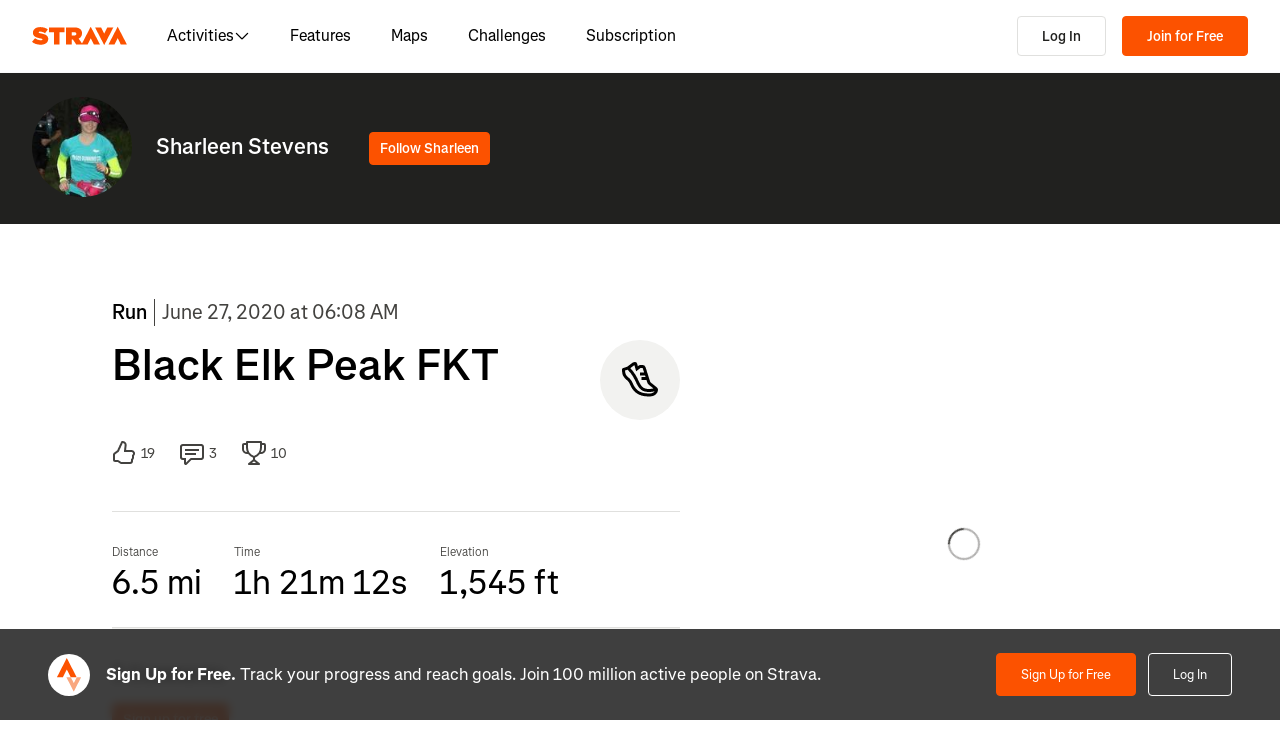

--- FILE ---
content_type: text/html; charset=utf-8
request_url: https://www.strava.com/activities/3680283809
body_size: 154485
content:
<!DOCTYPE html><html lang="en-US" dir="ltr"><head><meta charSet="utf-8" data-next-head=""/><meta name="viewport" content="width=device-width" data-next-head=""/><title data-next-head="">Black Elk Peak FKT | Strava</title><link rel="canonical" href="https://www.strava.com/activities/3680283809" data-next-head=""/><link rel="alternate" href="https://www.strava.com/activities/3680283809" hrefLang="x-default" data-next-head=""/><link rel="alternate" href="https://www.strava.com/activities/3680283809" hrefLang="en" data-next-head=""/><link rel="alternate" href="https://www.strava.com/activities/3680283809?hl=en-GB" hrefLang="en-GB" data-next-head=""/><link rel="alternate" href="https://www.strava.com/activities/3680283809?hl=de-DE" hrefLang="de" data-next-head=""/><link rel="alternate" href="https://www.strava.com/activities/3680283809?hl=es-ES" hrefLang="es" data-next-head=""/><link rel="alternate" href="https://www.strava.com/activities/3680283809?hl=es-ES" hrefLang="es-ES" data-next-head=""/><link rel="alternate" href="https://www.strava.com/activities/3680283809?hl=es-419" hrefLang="es-419" data-next-head=""/><link rel="alternate" href="https://www.strava.com/activities/3680283809?hl=fr-FR" hrefLang="fr" data-next-head=""/><link rel="alternate" href="https://www.strava.com/activities/3680283809?hl=id-ID" hrefLang="id" data-next-head=""/><link rel="alternate" href="https://www.strava.com/activities/3680283809?hl=it-IT" hrefLang="it" data-next-head=""/><link rel="alternate" href="https://www.strava.com/activities/3680283809?hl=ja-JP" hrefLang="ja" data-next-head=""/><link rel="alternate" href="https://www.strava.com/activities/3680283809?hl=nl-NL" hrefLang="nl" data-next-head=""/><link rel="alternate" href="https://www.strava.com/activities/3680283809?hl=pt-PT" hrefLang="pt" data-next-head=""/><link rel="alternate" href="https://www.strava.com/activities/3680283809?hl=pt-PT" hrefLang="pt-PT" data-next-head=""/><link rel="alternate" href="https://www.strava.com/activities/3680283809?hl=pt-BR" hrefLang="pt-BR" data-next-head=""/><link rel="alternate" href="https://www.strava.com/activities/3680283809?hl=ru-RU" hrefLang="ru" data-next-head=""/><link rel="alternate" href="https://www.strava.com/activities/3680283809?hl=zh-CN" hrefLang="zh" data-next-head=""/><link rel="alternate" href="https://www.strava.com/activities/3680283809?hl=zh-CN" hrefLang="zh-CN" data-next-head=""/><link rel="alternate" href="https://www.strava.com/activities/3680283809?hl=zh-TW" hrefLang="zh-TW" data-next-head=""/><meta name="title" content="Black Elk Peak FKT | Strava" data-next-head=""/><meta name="description" content="View Sharleen Stevens&#x27;s run on June 27, 2020 | Strava" data-next-head=""/><meta name="application-name" content="Strava" data-next-head=""/><meta property="og:site_name" content="Strava" data-next-head=""/><meta property="og:url" content="https://www.strava.com/activities/3680283809" data-next-head=""/><meta property="og:title" content="Black Elk Peak FKT | Strava" data-next-head=""/><meta property="og:description" content="View Sharleen Stevens&#x27;s run on June 27, 2020 | Strava" data-next-head=""/><meta property="og:type" content="website" data-next-head=""/><meta property="og:image" content="https://d3o5xota0a1fcr.cloudfront.net/v6/maps/KTAJZ3CY2J54MQFMGK7R43X4OIBVXMSL5VYZBEFIOLL3ZZSTVBXWP6KHXXR6MAOW47A6D5EJ7Z7AM6FSMPKKG===" data-next-head=""/><meta property="og:image:width" content="1200" data-next-head=""/><meta property="og:image:height" content="630" data-next-head=""/><meta property="og:image:type" content="image/png" data-next-head=""/><meta name="twitter:title" content="Black Elk Peak FKT | Strava" data-next-head=""/><meta name="twitter:description" content="View Sharleen Stevens&#x27;s run on June 27, 2020 | Strava" data-next-head=""/><meta name="twitter:card" content="summary" data-next-head=""/><meta name="twitter:site" content="@Strava" data-next-head=""/><meta property="twitter:image" content="https://d3o5xota0a1fcr.cloudfront.net/v6/maps/KTAJZ3CY2J54MQFMGK7R43X4OIBVXMSL5VYZBEFIOLL3ZZSTVBXWP6KHXXR6MAOW47A6D5EJ7Z7AM6FSMPKKG===" data-next-head=""/><meta name="mobile-web-app-capable" content="yes" data-next-head=""/><meta property="al:ios:url" content="strava://activities/3680283809" data-next-head=""/><meta property="al:ios:app_name" content="Strava" data-next-head=""/><meta property="al:ios:app_store_id" content="426826309" data-next-head=""/><meta property="al:android:url" content="strava://activities/3680283809" data-next-head=""/><meta property="al:android:app_name" content="Strava" data-next-head=""/><meta property="al:android:package" content="com.strava" data-next-head=""/><meta name="robots" content="noindex" data-next-head=""/><link rel="preload" href="https://consent.cookiebot.com/uc.js" as="script"/><link rel="preload" href="https://www.strava.com/cmp.js" as="script"/><meta name="csrf" content="mLMLr_7mmeNdFH8ruOtQfUQEZtC3b5p-QLB0q_3PL4XN5IgetWA7GFFe4fpxzeixVgds3xullnHY0StexdWing"/><meta name="sha" content="9f65637f37cbbc64687b2ecb1b3f251aee22b865"/><link href="https://d3nn82uaxijpm6.cloudfront.net/apple-touch-icon-180x180.png?v=dLlWydWlG8" rel="apple-touch-icon" sizes="180x180"/><link href="https://d3nn82uaxijpm6.cloudfront.net/apple-touch-icon-152x152.png?v=dLlWydWlG8" rel="apple-touch-icon" sizes="152x152"/><link href="https://d3nn82uaxijpm6.cloudfront.net/apple-touch-icon-144x144.png?v=dLlWydWlG8" rel="apple-touch-icon" sizes="144x144"/><link href="https://d3nn82uaxijpm6.cloudfront.net/apple-touch-icon-120x120.png?v=dLlWydWlG8" rel="apple-touch-icon" sizes="120x120"/><link href="https://d3nn82uaxijpm6.cloudfront.net/apple-touch-icon-114x114.png?v=dLlWydWlG8" rel="apple-touch-icon" sizes="114x114"/><link href="https://d3nn82uaxijpm6.cloudfront.net/apple-touch-icon-76x76.png?v=dLlWydWlG8" rel="apple-touch-icon" sizes="76x76"/><link href="https://d3nn82uaxijpm6.cloudfront.net/apple-touch-icon-72x72.png?v=dLlWydWlG8" rel="apple-touch-icon" sizes="72x72"/><link href="https://d3nn82uaxijpm6.cloudfront.net/apple-touch-icon-60x60.png?v=dLlWydWlG8" rel="apple-touch-icon" sizes="60x60"/><link href="https://d3nn82uaxijpm6.cloudfront.net/apple-touch-icon-57x57.png?v=dLlWydWlG8" rel="apple-touch-icon" sizes="57x57"/><link href="https://d3nn82uaxijpm6.cloudfront.net/favicon-32x32.png?v=dLlWydWlG8" rel="icon" sizes="32x32" type="image/png"/><link href="https://d3nn82uaxijpm6.cloudfront.net/icon-strava-chrome-192.png?v=dLlWydWlG8" rel="icon" sizes="192x192" type="image/png"/><link href="https://d3nn82uaxijpm6.cloudfront.net/favicon-96x96.png?v=dLlWydWlG8" rel="icon" sizes="96x96" type="image/png"/><link href="https://d3nn82uaxijpm6.cloudfront.net/favicon-16x16.png?v=dLlWydWlG8" rel="icon" sizes="16x16" type="image/png"/><meta content="#fc5200" name="msapplication-TileColor"/><meta content="https://d3nn82uaxijpm6.cloudfront.net/mstile-144x144.png?v=dLlWydWlG8" name="msapplication-TileImage"/><meta content="#FAFAFA" name="theme-color"/><meta content="Strava" name="apple-mobile-web-app-title"/><meta content="Strava" name="application-name"/><meta content="yes" name="mobile-web-app-capable"/><meta content="black" name="apple-mobile-web-app-status-bar-style"/><script id="sentry-options" type="application/json">{"environment":"prod"}</script><script id="gtm-consent-default" data-cookieconsent="ignore" data-nscript="beforeInteractive">
          window.googleTagManagerDataLayer = window.googleTagManagerDataLayer || [];
          function gtag() {
            googleTagManagerDataLayer.push(arguments);
          }
          gtag("consent", "default", {
            ad_personalization: "denied",
            ad_storage: "denied",
            ad_user_data: "denied",
            analytics_storage: "denied",
            functionality_storage: "denied",
            personalization_storage: "denied",
            security_storage: "granted",
            wait_for_update: 500,
          });
          gtag("set", "ads_data_redaction", true);
          gtag("set", "url_passthrough", false);
        </script><script data-testid="organization-schema" type="application/ld+json" data-nscript="beforeInteractive">{"@context":"https://schema.org","@type":"Organization","name":"Strava","url":"https://www.strava.com","logo":"https://www.strava.com/frontend/assets/landing-pages/images/strava-orange.svg","sameAs":["https://facebook.com/Strava","https://twitter.com/strava","https://instagram.com/strava","https://youtube.com/stravainc","https://www.linkedin.com/company/strava-inc./","https://stories.strava.com","https://github.com/strava","https://medium.com/strava-engineering"]}</script><link rel="preload" href="https://web-assets.strava.com/assets/landing-pages/_next/static/css/07f993089dce21da.css" as="style"/><link rel="stylesheet" href="https://web-assets.strava.com/assets/landing-pages/_next/static/css/07f993089dce21da.css" data-n-g=""/><link rel="preload" href="https://web-assets.strava.com/assets/landing-pages/_next/static/css/0b65d1feb7262338.css" as="style"/><link rel="stylesheet" href="https://web-assets.strava.com/assets/landing-pages/_next/static/css/0b65d1feb7262338.css" data-n-p=""/><link rel="preload" href="https://web-assets.strava.com/assets/landing-pages/_next/static/css/76d89d7f96bb74ca.css" as="style"/><link rel="stylesheet" href="https://web-assets.strava.com/assets/landing-pages/_next/static/css/76d89d7f96bb74ca.css" data-n-p=""/><link rel="preload" href="https://web-assets.strava.com/assets/landing-pages/_next/static/css/8352a4443996c4f8.css" as="style"/><link rel="stylesheet" href="https://web-assets.strava.com/assets/landing-pages/_next/static/css/8352a4443996c4f8.css" data-n-p=""/><noscript data-n-css=""></noscript><script defer="" nomodule="" src="https://web-assets.strava.com/assets/landing-pages/_next/static/chunks/polyfills-42372ed130431b0a.js"></script><script src="https://web-assets.strava.com/assets/landing-pages/_next/static/chunks/webpack-13c7ac87d6d252ee.js" defer=""></script><script src="https://web-assets.strava.com/assets/landing-pages/_next/static/chunks/framework-8a601a25ea557456.js" defer=""></script><script src="https://web-assets.strava.com/assets/landing-pages/_next/static/chunks/main-6f5274bcc70697b8.js" defer=""></script><script src="https://web-assets.strava.com/assets/landing-pages/_next/static/chunks/pages/_app-afe04d4a9cdc3945.js" defer=""></script><script src="https://web-assets.strava.com/assets/landing-pages/_next/static/chunks/78797a95-33641ca967dbf521.js" defer=""></script><script src="https://web-assets.strava.com/assets/landing-pages/_next/static/chunks/4672-6ba4c22895e35c25.js" defer=""></script><script src="https://web-assets.strava.com/assets/landing-pages/_next/static/chunks/66220-4c088d517c0fb33d.js" defer=""></script><script src="https://web-assets.strava.com/assets/landing-pages/_next/static/chunks/44877-1a03bb6d003ffe3b.js" defer=""></script><script src="https://web-assets.strava.com/assets/landing-pages/_next/static/chunks/227-70d9e637558a04ed.js" defer=""></script><script src="https://web-assets.strava.com/assets/landing-pages/_next/static/chunks/49073-e2ed310f0a953209.js" defer=""></script><script src="https://web-assets.strava.com/assets/landing-pages/_next/static/chunks/73694-00ef95f4abbded49.js" defer=""></script><script src="https://web-assets.strava.com/assets/landing-pages/_next/static/chunks/22341-ba546453635394d3.js" defer=""></script><script src="https://web-assets.strava.com/assets/landing-pages/_next/static/chunks/33389-0ec6d507436ff9d8.js" defer=""></script><script src="https://web-assets.strava.com/assets/landing-pages/_next/static/chunks/49020-81f5e68f3055e0b3.js" defer=""></script><script src="https://web-assets.strava.com/assets/landing-pages/_next/static/chunks/96311-bccce4df11da2c36.js" defer=""></script><script src="https://web-assets.strava.com/assets/landing-pages/_next/static/chunks/64037-29bc4c6f004f9af8.js" defer=""></script><script src="https://web-assets.strava.com/assets/landing-pages/_next/static/chunks/94092-e45a41ed58fef68c.js" defer=""></script><script src="https://web-assets.strava.com/assets/landing-pages/_next/static/chunks/pages/activities/%5Bid%5D-e4cfd3261a2f05c6.js" defer=""></script><script src="https://web-assets.strava.com/assets/landing-pages/_next/static/9f65637f37cbbc64687b2ecb1b3f251aee22b865/_buildManifest.js" defer=""></script><script src="https://web-assets.strava.com/assets/landing-pages/_next/static/9f65637f37cbbc64687b2ecb1b3f251aee22b865/_ssgManifest.js" defer=""></script></head><body><div id="__next"><noscript id="gtm-noscript" data-testid="gtm-noscript"><iframe src="https://www.googletagmanager.com/ns.html?id=GTM-TP845S" height="0" width="0" title="gtm" style="display:none;visibility:hidden"></iframe></noscript><div class="LoggedOutPageContainer_body__M0fCN LoggedOutPageContainer_light__HQlDT" data-cy="fdp-container"><div class="Header_container__qR60m"><nav class="Header_menu__8eZQz"><div class="Header_items__xlCyf"><div class="DesktopNav_container___bMeh"><div class="DesktopNav_logoAndLinks__lrTIg"><button class="Button_btn__EdK33 Button_icon__HDGEw" type="button" aria-label="Strava"><svg role="img" viewBox="0 0 485 95" aria-labelledby="lopc-desktop-nav-strava-logo" class="" xmlns="http://www.w3.org/2000/svg" style="display:block;width:95px;height:20px"><title id="lopc-desktop-nav-strava-logo"></title><path fill-rule="evenodd" clip-rule="evenodd" d="M258.505 90.4524L258.502 90.4484H284.108L299.838 58.8214L315.567 90.4484H346.682L299.835 -0.000610352L255.366 85.8686L238.292 60.9384C248.834 55.8544 255.405 47.0494 255.405 34.4014V34.1524C255.405 25.2254 252.678 18.7764 247.469 13.5674C241.392 7.49139 231.596 3.64739 216.22 3.64739H173.809V90.4524H202.827V65.6504H209.027L225.396 90.4524H258.505ZM437.447 -0.000610352L390.606 90.4484H421.721L437.45 58.8214L453.18 90.4484H484.294L437.447 -0.000610352ZM368.669 94.0074L415.51 3.55839H384.396L368.666 35.1854L352.936 3.55839H321.822L368.669 94.0074ZM215.352 44.9414C222.295 44.9414 226.512 41.8414 226.512 36.5094V36.2604C226.512 30.6804 222.171 27.9524 215.476 27.9524H202.827V44.9414H215.352ZM111.753 28.2004H86.2089V3.64739H166.316V28.2004H140.772V90.4524H111.753V28.2004ZM15.5019 58.9544L-9.15527e-05 77.4314C11.0369 87.1054 26.9099 92.0644 44.5179 92.0644C67.8319 92.0644 82.8369 80.9034 82.8369 62.6734V62.4264C82.8369 44.9414 67.9559 38.4924 45.7589 34.4014C36.5819 32.6634 34.2259 31.1774 34.2259 28.8204V28.5724C34.2259 26.4644 36.2109 24.9764 40.5499 24.9764C48.6099 24.9764 58.4079 27.5804 66.5909 33.5324L80.7289 13.9404C70.6839 6.00339 58.2839 2.03439 41.5429 2.03439C17.6079 2.03439 4.71191 14.8084 4.71191 31.3004V31.5494C4.71191 49.9014 21.8259 55.4834 41.2939 59.4494C50.5949 61.3104 53.3219 62.6734 53.3219 65.1544V65.4034C53.3219 67.7584 51.0909 69.1214 45.8819 69.1214C35.7139 69.1214 24.9259 66.1474 15.5019 58.9544Z" fill="#fc5200"></path></svg></button><ul class="DesktopNav_navLinks__d4pz7"><li><button class="Button_btn__EdK33 Button_default__JSqPI" data-cy="nav-item-with-subnav">Activities<!-- --> <svg fill="currentColor" viewBox="0 0 16 16" xmlns="http://www.w3.org/2000/svg" width="16" height="16"><path d="M14.384 5.5L8.796 11.09c-.44.44-1.152.44-1.591 0L1.616 5.5l.884-.884 5.5 5.5 5.5-5.5z" fill=""></path></svg></button><div class="DesktopNav_subNavClosed__tf0IO"><div class="SubNav_subNav__XzRKw" data-cy="sub-nav"><div class="SubNav_nav__MoyQ_"><h2 class="SubNav_heading__2AAuy">Top Sports</h2><ul class="SubNav_navItems__eu0ZZ"><li><a href="/sports/running"><svg fill="currentColor" viewBox="0 0 24 24" xmlns="http://www.w3.org/2000/svg" width="24" height="24"><path d="M8.688 0C8.025 0 7.38.215 6.85.613l-3.32 2.49-2.845.948A1 1 0 000 5c0 1.579.197 2.772.567 3.734.376.978.907 1.654 1.476 2.223.305.305.6.567.886.82.785.697 1.5 1.33 2.159 2.634 1.032 2.57 2.37 4.748 4.446 6.27C11.629 22.218 14.356 23 18 23c2.128 0 3.587-.553 4.549-1.411a4.378 4.378 0 001.408-2.628c.152-.987-.389-1.787-.967-2.25l-3.892-3.114a1 1 0 01-.329-.477l-3.094-9.726A2 2 0 0013.769 2h-1.436a2 2 0 00-1.2.4l-.57.428-.516-1.803A1.413 1.413 0 008.688 0zM8.05 2.213c.069-.051.143-.094.221-.127l1.168 4.086L12.333 4h1.436l.954 3H12v2h3.36l.318 1H13v2h3.314l.55 1.726a3 3 0 00.984 1.433l3.106 2.485c-.77.19-1.778.356-2.954.356-1.97 0-3.178-.431-4.046-1.087-.895-.677-1.546-1.675-2.251-3.056-.224-.437-.45-.907-.688-1.403C9.875 10.08 8.444 7.1 5.531 4.102zM3.743 5.14c2.902 2.858 4.254 5.664 5.441 8.126.25.517.49 1.018.738 1.502.732 1.432 1.55 2.777 2.827 3.74C14.053 19.495 15.72 20 18 20c1.492 0 2.754-.23 3.684-.479a2.285 2.285 0 01-.467.575c-.5.446-1.435.904-3.217.904-3.356 0-5.629-.718-7.284-1.931-1.663-1.22-2.823-3.028-3.788-5.44a1.012 1.012 0 00-.034-.076c-.853-1.708-1.947-2.673-2.79-3.417a14.61 14.61 0 01-.647-.593c-.431-.431-.775-.88-1.024-1.527-.21-.545-.367-1.271-.417-2.3z" fill=""></path></svg> <!-- -->Running</a></li><li><a href="/sports/cycling"><svg fill="currentColor" viewBox="0 0 24 24" xmlns="http://www.w3.org/2000/svg" width="24" height="24"><path d="M4 4v2h1.705l1.428 2.498-.836 1.672A5 5 0 109.9 16H11a1 1 0 00.868-.504l3.607-6.313.639 1.733a5 5 0 101.835-.806L16.434 6H19.5a.5.5 0 010 1H19v2h.5a2.5 2.5 0 000-5H15a1 1 0 00-.938 1.346L14.672 7H8.58L8.01 6H9V4zm4.325 6.585L10.277 14H6.618zM11.5 12.11L9.723 9h3.554zM5 12c.125 0 .25.008.37.023l-1.264 2.53A1 1 0 005 16h2.83A3.001 3.001 0 115 12zm11.848.91l1.06 2.874 1.876-.691-1.132-3.073a3 3 0 11-1.804.89z" fill=""></path></svg> <!-- -->Cycling</a></li><li><a href="/sports/walking"><svg fill="currentColor" viewBox="0 0 24 24" xmlns="http://www.w3.org/2000/svg" width="24" height="24"><path d="M9.7 4a5 5 0 012.94.956l4.368 3.177 4.595 2.12A4.127 4.127 0 0124 14.002v.018c0 .314.002 1.416-.898 2.398-.922 1.005-2.567 1.656-5.333 1.584H2.414a2.414 2.414 0 01-1.707-4.122l.086-.086a.707.707 0 00.207-.5V6.547C1 5.693 1.693 5 2.547 5c.555 0 1.088.22 1.48.613L5.414 7h1.699L6.55 5.316A1 1 0 017.5 4zM2.393 15c-.058.072-.12.141-.187.207l-.086.086a.414.414 0 00.293.707H17.81c2.489.068 3.449-.531 3.819-.935.372-.406.372-.847.372-1.062v-.002c0-.35-.086-.687-.242-.985-.4.059-.638.278-1.05.691l-.027.026C20.17 14.243 19.415 15 18 15zm17.555-3.307l-3.092-1.426-1.08 1.62-1.664-1.11 1.022-1.533-.738-.537-1.12 1.68-1.664-1.11 1.165-1.747-1.314-.956A3 3 0 009.699 6h-.812l1 3H4.587L3 7.414V13h15c.56 0 .803-.218 1.293-.707l.026-.026c.175-.176.38-.38.63-.573z" fill=""></path></svg> <!-- -->Walking</a></li><li><a href="/sports/hiking"><svg fill="currentColor" viewBox="0 0 24 24" xmlns="http://www.w3.org/2000/svg" width="24" height="24"><path d="M7.707 2.879A3 3 0 019.828 2H11a1 1 0 01.962.725l.797 2.793a7 7 0 004.72 4.782l3.67 1.1A4 4 0 0124 15.233v.399c0 .316-.035.7-.192 1.09a6.493 6.493 0 01-1.95 2.597C20.688 20.26 18.966 21 16.5 21H14a.996.996 0 01-.242-.03l-3.451-.862-.6.6A1 1 0 019 21H4a4 4 0 01-4-4v-.172a3 3 0 01.879-2.12l.161-.163.785-7.844A3 3 0 014.81 4h1.776zM9.828 4a1 1 0 00-.707.293L7.414 6H4.81a1 1 0 00-.995.9l-.71 7.1c2.274.008 3.414.267 4.338.541l.316.095C8.443 14.846 8.95 15 10 15h7.5c.396 0 .609-.108.773-.243.208-.17.38-.413.645-.812l.027-.04c.168-.253.383-.576.664-.878l-2.705-.812a9.005 9.005 0 01-.404-.131l-2.2 2.21-1.417-1.412 1.721-1.729a8.986 8.986 0 01-.817-.596l-1.613 1.619-1.417-1.411 1.633-1.64a9.006 9.006 0 01-.632-.923l-1.78 1.787-1.417-1.412 2.327-2.336a9.187 9.187 0 01-.052-.174L10.246 4zM2.293 16.121a1 1 0 00-.293.707V17a2 2 0 002 2h4.586l1.107-1.107L14.123 19H16.5c2.036 0 3.308-.6 4.104-1.24a4.497 4.497 0 001.349-1.786.938.938 0 00.047-.343v-.399c0-.438-.143-.851-.39-1.187a.98.98 0 00-.383.198c-.208.17-.38.413-.645.812l-.027.04c-.232.35-.554.833-1.016 1.21-.523.428-1.185.695-2.039.695H10c-1.355 0-2.107-.23-2.831-.452l-.294-.09C6.125 16.238 5.155 16 3 16h-.586z" fill=""></path></svg> <!-- -->Hiking</a></li></ul></div><ul class="SubNav_featuredItems__Wyesq"><li><a href="/sports/running" data-testid="featured-item-0"><picture data-cy="featured-image-0"><source media="(min-width: 992px)" srcSet="https://web-assets.strava.com/assets/landing-pages/_next/static/media/ALP-subnav-featured-item-running@1x.c53d648b.webp 1x, https://web-assets.strava.com/assets/landing-pages/_next/static/media/ALP-subnav-featured-item-running@2x.041f77a0.webp 2x" type="image/webp"/><source media="(min-width: 992px)" srcSet="https://web-assets.strava.com/assets/landing-pages/_next/static/media/ALP-subnav-featured-item-running@1x.aa0820c0.jpg 1x, https://web-assets.strava.com/assets/landing-pages/_next/static/media/ALP-subnav-featured-item-running@2x.4394f29a.jpg 2x" type="image/jpg"/><source media="(min-width: 0px)" srcSet="https://web-assets.strava.com/assets/landing-pages/_next/static/media/ALP-subnav-featured-item-running@1x.c53d648b.webp 1x, https://web-assets.strava.com/assets/landing-pages/_next/static/media/ALP-subnav-featured-item-running@2x.041f77a0.webp 2x" type="image/webp"/><source media="(min-width: 0px)" srcSet="https://web-assets.strava.com/assets/landing-pages/_next/static/media/ALP-subnav-featured-item-running@1x.aa0820c0.jpg 1x, https://web-assets.strava.com/assets/landing-pages/_next/static/media/ALP-subnav-featured-item-running@2x.4394f29a.jpg 2x" type="image/jpg"/><img loading="lazy" alt="Happy woman covering her eyes from the sun, after a run." role="img" src="https://web-assets.strava.com/assets/landing-pages/_next/static/media/ALP-subnav-featured-item-running@1x.aa0820c0.jpg" width="" height="" data-testid="featured-image-0"/></picture>Running</a></li><li><a href="/sports/cycling" data-testid="featured-item-1"><picture data-cy="featured-image-1"><source media="(min-width: 992px)" srcSet="https://web-assets.strava.com/assets/landing-pages/_next/static/media/ALP-subnav-featured-item-cycling@1x.1fee9e0b.webp 1x, https://web-assets.strava.com/assets/landing-pages/_next/static/media/ALP-subnav-featured-item-cycling@2x.77a5a50f.webp 2x" type="image/webp"/><source media="(min-width: 992px)" srcSet="https://web-assets.strava.com/assets/landing-pages/_next/static/media/ALP-subnav-featured-item-cycling@1x.351f99d6.jpg 1x, https://web-assets.strava.com/assets/landing-pages/_next/static/media/ALP-subnav-featured-item-cycling@2x.fa530db1.jpg 2x" type="image/jpg"/><source media="(min-width: 0px)" srcSet="https://web-assets.strava.com/assets/landing-pages/_next/static/media/ALP-subnav-featured-item-cycling@1x.1fee9e0b.webp 1x, https://web-assets.strava.com/assets/landing-pages/_next/static/media/ALP-subnav-featured-item-cycling@2x.77a5a50f.webp 2x" type="image/webp"/><source media="(min-width: 0px)" srcSet="https://web-assets.strava.com/assets/landing-pages/_next/static/media/ALP-subnav-featured-item-cycling@1x.351f99d6.jpg 1x, https://web-assets.strava.com/assets/landing-pages/_next/static/media/ALP-subnav-featured-item-cycling@2x.fa530db1.jpg 2x" type="image/jpg"/><img loading="lazy" alt="Happy woman cycling outside." role="img" src="https://web-assets.strava.com/assets/landing-pages/_next/static/media/ALP-subnav-featured-item-cycling@1x.351f99d6.jpg" width="" height="" data-testid="featured-image-1"/></picture>Cycling</a></li></ul></div></div></li><li><a href="/features">Features</a></li><li><a href="/maps">Maps</a></li><li><a href="/challenges">Challenges</a></li><li><a href="/subscribe?origin=website_header">Subscription</a></li></ul></div><div><button class="Button_btn__EdK33 Button_default__JSqPI DesktopNav_loginBtn__XyzyG" type="button" data-cy="login_btn">Log In</button><button class="Button_btn__EdK33 Button_primary___8ywh DesktopNav_signupBtn__RzLWc" type="button" data-cy="signup_btn">Join for Free</button></div></div><div class="MobileNav_container__ki3E9"><div class="MobileNav_left__d_Zv4"><button class="Button_btn__EdK33 Button_icon__HDGEw MobileNav_menuBtn__M2Slx" type="button" aria-label="Close" data-cy="mobile-nav-drawer-menu-btn"><div class="MenuIcon_menuIcon__wOL_u"><span class="MenuIcon_bar__6rhzY"></span><span class="MenuIcon_bar__6rhzY"></span><span class="MenuIcon_bar__6rhzY"></span></div></button><div class="MobileNav_logo__4v5pO"><button class="Button_btn__EdK33 Button_icon__HDGEw" type="button" aria-label="Strava"><svg role="img" viewBox="0 0 485 95" aria-labelledby="lopc-mobile-nav-strava-logo" class="" xmlns="http://www.w3.org/2000/svg" style="display:block;width:95px;height:20px" data-cy="strava-logo"><title id="lopc-mobile-nav-strava-logo"></title><path fill-rule="evenodd" clip-rule="evenodd" d="M258.505 90.4524L258.502 90.4484H284.108L299.838 58.8214L315.567 90.4484H346.682L299.835 -0.000610352L255.366 85.8686L238.292 60.9384C248.834 55.8544 255.405 47.0494 255.405 34.4014V34.1524C255.405 25.2254 252.678 18.7764 247.469 13.5674C241.392 7.49139 231.596 3.64739 216.22 3.64739H173.809V90.4524H202.827V65.6504H209.027L225.396 90.4524H258.505ZM437.447 -0.000610352L390.606 90.4484H421.721L437.45 58.8214L453.18 90.4484H484.294L437.447 -0.000610352ZM368.669 94.0074L415.51 3.55839H384.396L368.666 35.1854L352.936 3.55839H321.822L368.669 94.0074ZM215.352 44.9414C222.295 44.9414 226.512 41.8414 226.512 36.5094V36.2604C226.512 30.6804 222.171 27.9524 215.476 27.9524H202.827V44.9414H215.352ZM111.753 28.2004H86.2089V3.64739H166.316V28.2004H140.772V90.4524H111.753V28.2004ZM15.5019 58.9544L-9.15527e-05 77.4314C11.0369 87.1054 26.9099 92.0644 44.5179 92.0644C67.8319 92.0644 82.8369 80.9034 82.8369 62.6734V62.4264C82.8369 44.9414 67.9559 38.4924 45.7589 34.4014C36.5819 32.6634 34.2259 31.1774 34.2259 28.8204V28.5724C34.2259 26.4644 36.2109 24.9764 40.5499 24.9764C48.6099 24.9764 58.4079 27.5804 66.5909 33.5324L80.7289 13.9404C70.6839 6.00339 58.2839 2.03439 41.5429 2.03439C17.6079 2.03439 4.71191 14.8084 4.71191 31.3004V31.5494C4.71191 49.9014 21.8259 55.4834 41.2939 59.4494C50.5949 61.3104 53.3219 62.6734 53.3219 65.1544V65.4034C53.3219 67.7584 51.0909 69.1214 45.8819 69.1214C35.7139 69.1214 24.9259 66.1474 15.5019 58.9544Z" fill="#fc5200"></path></svg></button></div></div><div class="MobileNav_right__xVNWr"><a href="http://www.strava.com/register/free?redirect=http%3A%2F%2Fwww.strava.com%2Factivities%2F3680283809" class="Button_btn__EdK33 Button_primary___8ywh CallToAction_callToAction__CvDE5 MobileNav_headerCallToAction__eh4jD" data-cy="signup_btn_mobile" disabled="">Sign Up</a></div><div id="EZDrawer_strava_mobile_menu" class="EZDrawer"><input type="checkbox" id="EZDrawer__checkbox_strava_mobile_menu" class="EZDrawer__checkbox"/><nav role="navigation" id="EZDrawer__container_strava_mobile_menu" style="z-index:71;transition-duration:500ms;top:0;left:0;transform:translate3d(-100%, 0, 0);width:75vw;height:100vh;--marginTop:0" class="EZDrawer__container MenuDrawer_menuDrawer__MYqnw"><ul class="MenuDrawer_primaryOptions__wh_1w" data-cy="menu-drawer-items"><li><a data-cy="primary_option_home" href="/">Home</a></li><li><button class="Button_btn__EdK33 Button_default__JSqPI" data-cy="menu-drawer-nav-item-with-subnav">Activities<svg fill="currentColor" viewBox="0 0 16 16" xmlns="http://www.w3.org/2000/svg" width="16" height="16"><path d="M14.384 5.5L8.796 11.09c-.44.44-1.152.44-1.591 0L1.616 5.5l.884-.884 5.5 5.5 5.5-5.5z" fill=""></path></svg></button><div class="MenuDrawer_subNavClosed__NFDFO"><div class="SubNav_subNav__XzRKw" data-cy="sub-nav"><div class="SubNav_nav__MoyQ_"><ul class="SubNav_navItems__eu0ZZ"><li><a href="/sports/running"><svg fill="currentColor" viewBox="0 0 24 24" xmlns="http://www.w3.org/2000/svg" width="24" height="24"><path d="M8.688 0C8.025 0 7.38.215 6.85.613l-3.32 2.49-2.845.948A1 1 0 000 5c0 1.579.197 2.772.567 3.734.376.978.907 1.654 1.476 2.223.305.305.6.567.886.82.785.697 1.5 1.33 2.159 2.634 1.032 2.57 2.37 4.748 4.446 6.27C11.629 22.218 14.356 23 18 23c2.128 0 3.587-.553 4.549-1.411a4.378 4.378 0 001.408-2.628c.152-.987-.389-1.787-.967-2.25l-3.892-3.114a1 1 0 01-.329-.477l-3.094-9.726A2 2 0 0013.769 2h-1.436a2 2 0 00-1.2.4l-.57.428-.516-1.803A1.413 1.413 0 008.688 0zM8.05 2.213c.069-.051.143-.094.221-.127l1.168 4.086L12.333 4h1.436l.954 3H12v2h3.36l.318 1H13v2h3.314l.55 1.726a3 3 0 00.984 1.433l3.106 2.485c-.77.19-1.778.356-2.954.356-1.97 0-3.178-.431-4.046-1.087-.895-.677-1.546-1.675-2.251-3.056-.224-.437-.45-.907-.688-1.403C9.875 10.08 8.444 7.1 5.531 4.102zM3.743 5.14c2.902 2.858 4.254 5.664 5.441 8.126.25.517.49 1.018.738 1.502.732 1.432 1.55 2.777 2.827 3.74C14.053 19.495 15.72 20 18 20c1.492 0 2.754-.23 3.684-.479a2.285 2.285 0 01-.467.575c-.5.446-1.435.904-3.217.904-3.356 0-5.629-.718-7.284-1.931-1.663-1.22-2.823-3.028-3.788-5.44a1.012 1.012 0 00-.034-.076c-.853-1.708-1.947-2.673-2.79-3.417a14.61 14.61 0 01-.647-.593c-.431-.431-.775-.88-1.024-1.527-.21-.545-.367-1.271-.417-2.3z" fill=""></path></svg> <!-- -->Running</a></li><li><a href="/sports/cycling"><svg fill="currentColor" viewBox="0 0 24 24" xmlns="http://www.w3.org/2000/svg" width="24" height="24"><path d="M4 4v2h1.705l1.428 2.498-.836 1.672A5 5 0 109.9 16H11a1 1 0 00.868-.504l3.607-6.313.639 1.733a5 5 0 101.835-.806L16.434 6H19.5a.5.5 0 010 1H19v2h.5a2.5 2.5 0 000-5H15a1 1 0 00-.938 1.346L14.672 7H8.58L8.01 6H9V4zm4.325 6.585L10.277 14H6.618zM11.5 12.11L9.723 9h3.554zM5 12c.125 0 .25.008.37.023l-1.264 2.53A1 1 0 005 16h2.83A3.001 3.001 0 115 12zm11.848.91l1.06 2.874 1.876-.691-1.132-3.073a3 3 0 11-1.804.89z" fill=""></path></svg> <!-- -->Cycling</a></li><li><a href="/sports/walking"><svg fill="currentColor" viewBox="0 0 24 24" xmlns="http://www.w3.org/2000/svg" width="24" height="24"><path d="M9.7 4a5 5 0 012.94.956l4.368 3.177 4.595 2.12A4.127 4.127 0 0124 14.002v.018c0 .314.002 1.416-.898 2.398-.922 1.005-2.567 1.656-5.333 1.584H2.414a2.414 2.414 0 01-1.707-4.122l.086-.086a.707.707 0 00.207-.5V6.547C1 5.693 1.693 5 2.547 5c.555 0 1.088.22 1.48.613L5.414 7h1.699L6.55 5.316A1 1 0 017.5 4zM2.393 15c-.058.072-.12.141-.187.207l-.086.086a.414.414 0 00.293.707H17.81c2.489.068 3.449-.531 3.819-.935.372-.406.372-.847.372-1.062v-.002c0-.35-.086-.687-.242-.985-.4.059-.638.278-1.05.691l-.027.026C20.17 14.243 19.415 15 18 15zm17.555-3.307l-3.092-1.426-1.08 1.62-1.664-1.11 1.022-1.533-.738-.537-1.12 1.68-1.664-1.11 1.165-1.747-1.314-.956A3 3 0 009.699 6h-.812l1 3H4.587L3 7.414V13h15c.56 0 .803-.218 1.293-.707l.026-.026c.175-.176.38-.38.63-.573z" fill=""></path></svg> <!-- -->Walking</a></li><li><a href="/sports/hiking"><svg fill="currentColor" viewBox="0 0 24 24" xmlns="http://www.w3.org/2000/svg" width="24" height="24"><path d="M7.707 2.879A3 3 0 019.828 2H11a1 1 0 01.962.725l.797 2.793a7 7 0 004.72 4.782l3.67 1.1A4 4 0 0124 15.233v.399c0 .316-.035.7-.192 1.09a6.493 6.493 0 01-1.95 2.597C20.688 20.26 18.966 21 16.5 21H14a.996.996 0 01-.242-.03l-3.451-.862-.6.6A1 1 0 019 21H4a4 4 0 01-4-4v-.172a3 3 0 01.879-2.12l.161-.163.785-7.844A3 3 0 014.81 4h1.776zM9.828 4a1 1 0 00-.707.293L7.414 6H4.81a1 1 0 00-.995.9l-.71 7.1c2.274.008 3.414.267 4.338.541l.316.095C8.443 14.846 8.95 15 10 15h7.5c.396 0 .609-.108.773-.243.208-.17.38-.413.645-.812l.027-.04c.168-.253.383-.576.664-.878l-2.705-.812a9.005 9.005 0 01-.404-.131l-2.2 2.21-1.417-1.412 1.721-1.729a8.986 8.986 0 01-.817-.596l-1.613 1.619-1.417-1.411 1.633-1.64a9.006 9.006 0 01-.632-.923l-1.78 1.787-1.417-1.412 2.327-2.336a9.187 9.187 0 01-.052-.174L10.246 4zM2.293 16.121a1 1 0 00-.293.707V17a2 2 0 002 2h4.586l1.107-1.107L14.123 19H16.5c2.036 0 3.308-.6 4.104-1.24a4.497 4.497 0 001.349-1.786.938.938 0 00.047-.343v-.399c0-.438-.143-.851-.39-1.187a.98.98 0 00-.383.198c-.208.17-.38.413-.645.812l-.027.04c-.232.35-.554.833-1.016 1.21-.523.428-1.185.695-2.039.695H10c-1.355 0-2.107-.23-2.831-.452l-.294-.09C6.125 16.238 5.155 16 3 16h-.586z" fill=""></path></svg> <!-- -->Hiking</a></li></ul></div></div></div></li><li><a data-cy="primary_option_features" href="/features">Features</a></li><li><a data-cy="primary_option_maps" href="/maps">Maps</a></li><li><a data-cy="primary_option_challenges" href="/challenges">Challenges</a></li></ul><ul class="MenuDrawer_secondaryOptions__tZaHx"><li><a data-cy="primary_option_subscription" href="/subscribe?origin=website_header">Subscription</a></li><li><a data-cy="primary_option_support" href="https://support.strava.com/">Support</a></li><li><a data-cy="primary_option_sign_up" href="http://www.strava.com/register/free?redirect=http%3A%2F%2Fwww.strava.com%2Factivities%2F3680283809&amp;cta=sign-up&amp;element=mobile-nav&amp;source=website_show">Sign Up</a></li></ul><ul><li><button class="Button_btn__EdK33 Button_default__JSqPI MenuDrawer_menuDrawerBtn__rKja6" type="button" data-cy="mobile-nav-drawer-login-btn">Log In</button></li><li><a class="Button_btn__EdK33 Button_primary___8ywh CallToAction_callToAction__CvDE5 MenuDrawer_drawerCallToAction__PtBry" data-cy="mobile-nav-drawer-signup-btn" disabled="">Get the App</a></li></ul></nav><label for="EZDrawer__checkbox_strava_mobile_menu" id="EZDrawer__overlay_strava_mobile_menu" class="EZDrawer__overlay " style="background-color:#000;opacity:0.4;z-index:70"></label></div></div></div></nav></div><main role="main"><div class="AthleteBanner_bannerWrapper__Mvz2l"><div class="shared_container__Gcl4P AthleteBanner_bannerContainer__LAcch"><div class="AthleteBanner_avatarWrapper__IKhp5"><div class="Avatar_avatar__pIUtQ Avatar_athlete___Ysb8 AthleteBanner_avatar__twlSM" data-testid="avatar-wrapper" data-cy="athlete-banner-avatar"><div class="Avatar_imgWrapper__FoCtT"><img src="https://dgalywyr863hv.cloudfront.net/pictures/athletes/21787247/6217547/1/large.jpg" alt="" title="Sharleen Stevens"/></div></div></div><div class="AthleteBanner_detailsWrapper__ggqMD"><h3 class="AthleteBanner_name__qZ8Mw">Sharleen Stevens</h3><span class="AthleteBanner_location__Ct38D"></span></div><div class="AthleteBanner_followButtonWrapper__5eyHM"><button class="Button_btn__EdK33 Button_primary___8ywh" data-cy="follow-athlete-cta">Follow Sharleen</button></div></div></div><div class="shared_container__Gcl4P"><div class="shared_row__hpMG2"><div class="shared_col-md-6__3LxFr ActivityPublic_mapData__ymYHB"><div class="MapAndElevation_mapContainer__ftvAt" data-cy="map-and-elevation"><div class="Map_map__QF1oC"><canvas id="canvas" data-testid="mre-canvas" class="Map_cursorDefault__b5vPS"></canvas><span class="Spinner_spinner__pA5dm Map_spinner__guKzV" data-testid="loading"><span class="Spinner_graphic__FjV8E default" style="width:32px;height:32px"></span></span></div></div><div class="MapAndElevation_chartContainer__vqUDv" data-cy="elevation_chart"><div></div></div></div><div class="shared_col-md-6__3LxFr ActivityPublic_activityData__BBEc5"><div class="Summary_summaryWrapper__VUmbC" data-cy="activity-summary"><div class="Summary_dateType__mUAP2"><span class="Summary_typeText__URk7i">Run</span><time class="Summary_date__mY0jh" dateTime="2020-06-27T06:08:34">June 27, 2020 at 06:08 AM</time></div><div class="Summary_headerText__zzY5H"><h1 class="Summary_name__kbELd">Black Elk Peak FKT</h1><div class="Summary_typeIconWrapper__ukXNA"><!--$--><svg fill="currentColor" viewBox="0 0 24 24" xmlns="http://www.w3.org/2000/svg" width="24" height="24" class="Summary_typeIcon__94GuT"><path d="M8.688 0C8.025 0 7.38.215 6.85.613l-3.32 2.49-2.845.948A1 1 0 000 5c0 1.579.197 2.772.567 3.734.376.978.907 1.654 1.476 2.223.305.305.6.567.886.82.785.697 1.5 1.33 2.159 2.634 1.032 2.57 2.37 4.748 4.446 6.27C11.629 22.218 14.356 23 18 23c2.128 0 3.587-.553 4.549-1.411a4.378 4.378 0 001.408-2.628c.152-.987-.389-1.787-.967-2.25l-3.892-3.114a1 1 0 01-.329-.477l-3.094-9.726A2 2 0 0013.769 2h-1.436a2 2 0 00-1.2.4l-.57.428-.516-1.803A1.413 1.413 0 008.688 0zM8.05 2.213c.069-.051.143-.094.221-.127l1.168 4.086L12.333 4h1.436l.954 3H12v2h3.36l.318 1H13v2h3.314l.55 1.726a3 3 0 00.984 1.433l3.106 2.485c-.77.19-1.778.356-2.954.356-1.97 0-3.178-.431-4.046-1.087-.895-.677-1.546-1.675-2.251-3.056-.224-.437-.45-.907-.688-1.403C9.875 10.08 8.444 7.1 5.531 4.102zM3.743 5.14c2.902 2.858 4.254 5.664 5.441 8.126.25.517.49 1.018.738 1.502.732 1.432 1.55 2.777 2.827 3.74C14.053 19.495 15.72 20 18 20c1.492 0 2.754-.23 3.684-.479a2.285 2.285 0 01-.467.575c-.5.446-1.435.904-3.217.904-3.356 0-5.629-.718-7.284-1.931-1.663-1.22-2.823-3.028-3.788-5.44a1.012 1.012 0 00-.034-.076c-.853-1.708-1.947-2.673-2.79-3.417a14.61 14.61 0 01-.647-.593c-.431-.431-.775-.88-1.024-1.527-.21-.545-.367-1.271-.417-2.3z" fill=""></path></svg><!--/$--></div></div><ul class="Summary_iconListWrapper__w6Z4q"><li><button class="Button_btn__EdK33 Button_icon__HDGEw" title="Kudos" data-cy="kudos-icon"><svg fill="#43423F" viewBox="0 0 24 24" xmlns="http://www.w3.org/2000/svg" width="24" height="24"><path d="M9.234.582A1 1 0 0110.143 0h.505a4 4 0 013.976 4.442L14.117 9h5.42a3.462 3.462 0 012.518 5.84l-.055.058v1.774a3 3 0 01-.879 2.12l-.121.122V20a3 3 0 01-3 3H9.303a2 2 0 01-1.11-.336L5.697 21H3a2 2 0 01-2-2v-5.5a2 2 0 01.8-1.6l3.397-2.548zm1.547 1.422l-3.873 8.414a1 1 0 01-.308.382L3 13.5V19h2.697a2 2 0 011.11.336L9.303 21H18a1 1 0 001-1v-1.914l.707-.707a1 1 0 00.293-.707v-2.57l.6-.636A1.462 1.462 0 0019.539 11h-7.655l.753-6.78a2 2 0 00-1.855-2.216z" fill=""></path></svg>19</button></li><li><button class="Button_btn__EdK33 Button_icon__HDGEw" title="Comments" data-cy="comments-icon"><svg fill="#43423F" viewBox="0 0 24 24" xmlns="http://www.w3.org/2000/svg" width="24" height="24"><g fill=""><path d="M5 8h14v2H5zM5 12v2h11v-2z"></path><path d="M0 6a3 3 0 013-3h18a3 3 0 013 3v10a3 3 0 01-3 3h-9.586l-4.5 4.5A1.707 1.707 0 014 22.293V19H3a3 3 0 01-3-3zm3-1a1 1 0 00-1 1v10a1 1 0 001 1h3v4.586l4-4A2 2 0 0111.414 17H21a1 1 0 001-1V6a1 1 0 00-1-1z"></path></g></svg>3</button></li><li><button class="Button_btn__EdK33 Button_icon__HDGEw" title="Achievements" data-cy="achievements-icon"><svg fill="#43423F" viewBox="0 0 24 24" xmlns="http://www.w3.org/2000/svg" width="24" height="24"><path d="M4 1a1 1 0 011-1h14a1 1 0 011 1v1h2a2 2 0 012 2v4a5 5 0 01-5 5h-1.186a10.986 10.986 0 01-4.6 3.579l-.214.089v1.851l4.625 3.7A1 1 0 0117 24H7a1 1 0 01-.625-1.78L11 18.52v-1.852l-.214-.089A10.986 10.986 0 016.186 13H5a5 5 0 01-5-5V4a2 2 0 012-2h2zm15 10a3 3 0 003-3V4h-2v2.418c0 1.615-.353 3.172-1 4.582zm-1-9H6v4.418a9 9 0 005.552 8.314l.448.185.448-.185A9 9 0 0018 6.418zM4 6.418V4H2v4a3 3 0 003 3c-.647-1.41-1-2.967-1-4.582zM14.15 22L12 20.28 9.85 22z" fill=""></path></svg>10</button></li></ul><ul class="Stats_listStats__Y1KO8 Summary_statsWrapper___S2V4"><li><div class="Stat_stat__WQNib Stat_stat-xl__AwoFD" data-cy="summary-distance"><span class="Stat_statLabel__SZaIf">Distance</span><div class="Stat_statValue__lmw2H">6.5 mi</div></div></li><li><div class="Stat_stat__WQNib Stat_stat-xl__AwoFD" data-cy="summary-time"><span class="Stat_statLabel__SZaIf">Time</span><div class="Stat_statValue__lmw2H">1h 21m 12s</div></div></li><li><div class="Stat_stat__WQNib Stat_stat-xl__AwoFD"><span class="Stat_statLabel__SZaIf">Elevation</span><div class="Stat_statValue__lmw2H">1,545 ft</div></div></li></ul></div><div class="Comments_commentsContainer__TeAR5"><h3>3 Comments</h3><ol class="Comments_commentsList__1VDkZ"></ol><button class="Button_btn__EdK33 Button_primary___8ywh Comments_signUpButton__Ze1je">Sign up for free</button></div><div class="Upsell_upsellContainer__yxydL"><h3>Splits</h3><div class="Upsell_upsellWrapper__Tn8hO Upsell_run__CyLwP"><div class="Upsell_content__Af7lN"><button type="button" data-cy="upsell-cta"><svg fill="#64635E" viewBox="0 0 16 16" xmlns="http://www.w3.org/2000/svg" width="16" height="16"><path d="M13 4.875v2.25c.587.244 1 .824 1 1.5v4.75c0 .897-.728 1.625-1.625 1.625h-8.75A1.625 1.625 0 012 13.375v-4.75c0-.676.413-1.256 1-1.5v-2.25C3 2.165 5.256 0 8 0s5 2.166 5 4.875zm-8.75 0V7h1.5V5a2.25 2.25 0 014.5 0v2h1.5V4.875C11.75 2.89 10.088 1.25 8 1.25S4.25 2.89 4.25 4.875zM7 7h2V5a1 1 0 00-2 0zM3.25 8.625v4.75c0 .207.168.375.375.375h8.75a.375.375 0 00.375-.375v-4.75a.375.375 0 00-.375-.375h-8.75a.375.375 0 00-.375.375z" fill=""></path></svg><b>Sign up</b> to see these details and more</button></div></div></div></div></div></div><div class="MoreActivities_moreActivities__aebcp"><div class="shared_container__Gcl4P"><div class="shared_row__hpMG2 MoreActivities_moreActivitiesList__Ej1T8"><div class="MoreActivities_header__BUxkf shared_col-md-4__R82zt"><h3 class="MoreActivities_title__uWNsG">Sign up to view more activities from Sharleen Stevens</h3><button class="Button_btn__EdK33 Button_primary___8ywh MoreActivities_headerCta__JeiMT" data-cy="sign-up-to-see-more-cta" data-testid="sign-up-to-see-more-cta">Sign up for free</button></div><div class="shared_col-md-8__nK9ax MoreActivities_body__pLNUl"><ul class="MoreActivities_activitiesList__kDHN_"><li><a href="/activities/14370492760" class="MoreActivities_activity__IwDtD"><div class="MoreActivities_activityImage__wUw00"><img/></div><div class="MoreActivities_activityDetails__joTpm"><div class="MoreActivities_activityHeader__j7UVW"><time dateTime="2025-05-03T19:57:24" class="MoreActivities_time__0_Juz">June 27, 2020 at 06:08 AM</time></div><div class="MoreActivities_activityBody__9YfLx"><h4 class="MoreActivities_activityTitle__YTJpo">Easy run/hike</h4><div><div class="MoreActivities_activityIcon__TjNNk"><!--$--><svg fill="currentColor" viewBox="0 0 24 24" xmlns="http://www.w3.org/2000/svg" width="24" height="24" class="MoreActivities_activityIconImage___5Ywl"><path d="M8.688 0C8.025 0 7.38.215 6.85.613l-3.32 2.49-2.845.948A1 1 0 000 5c0 1.579.197 2.772.567 3.734.376.978.907 1.654 1.476 2.223.305.305.6.567.886.82.785.697 1.5 1.33 2.159 2.634 1.032 2.57 2.37 4.748 4.446 6.27.15.11.303.217.46.319h-2.58l-2.707-2.707a1 1 0 00-1.414 0L3 18.586l-1.5-1.5L.086 18.5l2.207 2.207a1 1 0 001.414 0L4 20.414l2.293 2.293A1 1 0 007 23h11c2.128 0 3.587-.553 4.549-1.411a4.378 4.378 0 001.408-2.628c.152-.987-.389-1.787-.967-2.25l-3.892-3.114a1 1 0 01-.329-.477l-3.094-9.726A2 2 0 0013.769 2h-1.436a2 2 0 00-1.2.4l-.57.428-.516-1.803A1.413 1.413 0 008.688 0zM18 21c-3.356 0-5.629-.718-7.284-1.931-1.663-1.22-2.823-3.028-3.788-5.44a1.012 1.012 0 00-.034-.076c-.853-1.708-1.947-2.673-2.79-3.417-.24-.212-.46-.405-.647-.593-.431-.431-.775-.88-1.024-1.527-.21-.545-.367-1.271-.417-2.3l1.323-.442L5 7.351v1.706l.333.299c1.11.992 2.452 2.512 3.933 4.839 1.356 2.132 3.156 3.553 5.26 4.685l.222.12h7.156c-.105.36-.307.758-.687 1.096-.5.446-1.435.904-3.217.904zM5.175 4.368L8.05 2.213c.069-.051.143-.094.221-.127l1.168 4.086L12.333 4h1.436l.954 3H10v1.934l3.11 3.391-.724 1.014L13.454 15h4.21c.06.055.12.108.184.16L20.15 17h-4.893c-1.793-.996-3.223-2.182-4.303-3.88C9.526 10.88 8.188 9.295 7 8.172V6.65zM15.36 9l.039.122-1.1 1.54L12.774 9zm.796 2.502L16.632 13h-1.546z" fill=""></path></svg><!--/$--></div></div></div><div class="MoreActivities_activityFooter__RSJ0I">View TrailRun</div></div></a></li><li><a href="/activities/3918501964" class="MoreActivities_activity__IwDtD"><div class="MoreActivities_activityImage__wUw00"><img src="https://dgtzuqphqg23d.cloudfront.net/fsscJRgOGq--piU8QnT-xUxw-drMHm2zbwOfcwccRps-242x512.jpg" alt=""/></div><div class="MoreActivities_activityDetails__joTpm"><div class="MoreActivities_activityHeader__j7UVW"><time dateTime="2020-08-15T07:28:03" class="MoreActivities_time__0_Juz">June 27, 2020 at 06:08 AM</time></div><div class="MoreActivities_activityBody__9YfLx"><h4 class="MoreActivities_activityTitle__YTJpo">Race to the Case Virtual 25k</h4><div><div class="MoreActivities_activityIcon__TjNNk"><!--$--><svg fill="currentColor" viewBox="0 0 24 24" xmlns="http://www.w3.org/2000/svg" width="24" height="24" class="MoreActivities_activityIconImage___5Ywl"><path d="M8.688 0C8.025 0 7.38.215 6.85.613l-3.32 2.49-2.845.948A1 1 0 000 5c0 1.579.197 2.772.567 3.734.376.978.907 1.654 1.476 2.223.305.305.6.567.886.82.785.697 1.5 1.33 2.159 2.634 1.032 2.57 2.37 4.748 4.446 6.27C11.629 22.218 14.356 23 18 23c2.128 0 3.587-.553 4.549-1.411a4.378 4.378 0 001.408-2.628c.152-.987-.389-1.787-.967-2.25l-3.892-3.114a1 1 0 01-.329-.477l-3.094-9.726A2 2 0 0013.769 2h-1.436a2 2 0 00-1.2.4l-.57.428-.516-1.803A1.413 1.413 0 008.688 0zM8.05 2.213c.069-.051.143-.094.221-.127l1.168 4.086L12.333 4h1.436l.954 3H12v2h3.36l.318 1H13v2h3.314l.55 1.726a3 3 0 00.984 1.433l3.106 2.485c-.77.19-1.778.356-2.954.356-1.97 0-3.178-.431-4.046-1.087-.895-.677-1.546-1.675-2.251-3.056-.224-.437-.45-.907-.688-1.403C9.875 10.08 8.444 7.1 5.531 4.102zM3.743 5.14c2.902 2.858 4.254 5.664 5.441 8.126.25.517.49 1.018.738 1.502.732 1.432 1.55 2.777 2.827 3.74C14.053 19.495 15.72 20 18 20c1.492 0 2.754-.23 3.684-.479a2.285 2.285 0 01-.467.575c-.5.446-1.435.904-3.217.904-3.356 0-5.629-.718-7.284-1.931-1.663-1.22-2.823-3.028-3.788-5.44a1.012 1.012 0 00-.034-.076c-.853-1.708-1.947-2.673-2.79-3.417a14.61 14.61 0 01-.647-.593c-.431-.431-.775-.88-1.024-1.527-.21-.545-.367-1.271-.417-2.3z" fill=""></path></svg><!--/$--></div></div></div><div class="MoreActivities_activityFooter__RSJ0I">View Run</div></div></a></li><li><a href="/activities/3680283809" class="MoreActivities_activity__IwDtD"><div class="MoreActivities_activityImage__wUw00"><img/></div><div class="MoreActivities_activityDetails__joTpm"><div class="MoreActivities_activityHeader__j7UVW"><time dateTime="2020-06-27T06:08:34" class="MoreActivities_time__0_Juz">June 27, 2020 at 06:08 AM</time></div><div class="MoreActivities_activityBody__9YfLx"><h4 class="MoreActivities_activityTitle__YTJpo">Black Elk Peak FKT</h4><div><div class="MoreActivities_activityIcon__TjNNk"><!--$--><svg fill="currentColor" viewBox="0 0 24 24" xmlns="http://www.w3.org/2000/svg" width="24" height="24" class="MoreActivities_activityIconImage___5Ywl"><path d="M8.688 0C8.025 0 7.38.215 6.85.613l-3.32 2.49-2.845.948A1 1 0 000 5c0 1.579.197 2.772.567 3.734.376.978.907 1.654 1.476 2.223.305.305.6.567.886.82.785.697 1.5 1.33 2.159 2.634 1.032 2.57 2.37 4.748 4.446 6.27C11.629 22.218 14.356 23 18 23c2.128 0 3.587-.553 4.549-1.411a4.378 4.378 0 001.408-2.628c.152-.987-.389-1.787-.967-2.25l-3.892-3.114a1 1 0 01-.329-.477l-3.094-9.726A2 2 0 0013.769 2h-1.436a2 2 0 00-1.2.4l-.57.428-.516-1.803A1.413 1.413 0 008.688 0zM8.05 2.213c.069-.051.143-.094.221-.127l1.168 4.086L12.333 4h1.436l.954 3H12v2h3.36l.318 1H13v2h3.314l.55 1.726a3 3 0 00.984 1.433l3.106 2.485c-.77.19-1.778.356-2.954.356-1.97 0-3.178-.431-4.046-1.087-.895-.677-1.546-1.675-2.251-3.056-.224-.437-.45-.907-.688-1.403C9.875 10.08 8.444 7.1 5.531 4.102zM3.743 5.14c2.902 2.858 4.254 5.664 5.441 8.126.25.517.49 1.018.738 1.502.732 1.432 1.55 2.777 2.827 3.74C14.053 19.495 15.72 20 18 20c1.492 0 2.754-.23 3.684-.479a2.285 2.285 0 01-.467.575c-.5.446-1.435.904-3.217.904-3.356 0-5.629-.718-7.284-1.931-1.663-1.22-2.823-3.028-3.788-5.44a1.012 1.012 0 00-.034-.076c-.853-1.708-1.947-2.673-2.79-3.417a14.61 14.61 0 01-.647-.593c-.431-.431-.775-.88-1.024-1.527-.21-.545-.367-1.271-.417-2.3z" fill=""></path></svg><!--/$--></div></div></div><div class="MoreActivities_activityFooter__RSJ0I">View Run</div></div></a></li><li><a href="/activities/1876836594" class="MoreActivities_activity__IwDtD"><div class="MoreActivities_activityImage__wUw00"><img/></div><div class="MoreActivities_activityDetails__joTpm"><div class="MoreActivities_activityHeader__j7UVW"><time dateTime="2018-09-30T07:32:07" class="MoreActivities_time__0_Juz">June 27, 2020 at 06:08 AM</time></div><div class="MoreActivities_activityBody__9YfLx"><h4 class="MoreActivities_activityTitle__YTJpo">NH w/Friends</h4><div><div class="MoreActivities_activityIcon__TjNNk"><!--$--><svg fill="currentColor" viewBox="0 0 24 24" xmlns="http://www.w3.org/2000/svg" width="24" height="24" class="MoreActivities_activityIconImage___5Ywl"><path d="M8.688 0C8.025 0 7.38.215 6.85.613l-3.32 2.49-2.845.948A1 1 0 000 5c0 1.579.197 2.772.567 3.734.376.978.907 1.654 1.476 2.223.305.305.6.567.886.82.785.697 1.5 1.33 2.159 2.634 1.032 2.57 2.37 4.748 4.446 6.27C11.629 22.218 14.356 23 18 23c2.128 0 3.587-.553 4.549-1.411a4.378 4.378 0 001.408-2.628c.152-.987-.389-1.787-.967-2.25l-3.892-3.114a1 1 0 01-.329-.477l-3.094-9.726A2 2 0 0013.769 2h-1.436a2 2 0 00-1.2.4l-.57.428-.516-1.803A1.413 1.413 0 008.688 0zM8.05 2.213c.069-.051.143-.094.221-.127l1.168 4.086L12.333 4h1.436l.954 3H12v2h3.36l.318 1H13v2h3.314l.55 1.726a3 3 0 00.984 1.433l3.106 2.485c-.77.19-1.778.356-2.954.356-1.97 0-3.178-.431-4.046-1.087-.895-.677-1.546-1.675-2.251-3.056-.224-.437-.45-.907-.688-1.403C9.875 10.08 8.444 7.1 5.531 4.102zM3.743 5.14c2.902 2.858 4.254 5.664 5.441 8.126.25.517.49 1.018.738 1.502.732 1.432 1.55 2.777 2.827 3.74C14.053 19.495 15.72 20 18 20c1.492 0 2.754-.23 3.684-.479a2.285 2.285 0 01-.467.575c-.5.446-1.435.904-3.217.904-3.356 0-5.629-.718-7.284-1.931-1.663-1.22-2.823-3.028-3.788-5.44a1.012 1.012 0 00-.034-.076c-.853-1.708-1.947-2.673-2.79-3.417a14.61 14.61 0 01-.647-.593c-.431-.431-.775-.88-1.024-1.527-.21-.545-.367-1.271-.417-2.3z" fill=""></path></svg><!--/$--></div></div></div><div class="MoreActivities_activityFooter__RSJ0I">View Run</div></div></a></li><li><a href="/activities/1869954488" class="MoreActivities_activity__IwDtD"><div class="MoreActivities_activityImage__wUw00"><img src="https://dgtzuqphqg23d.cloudfront.net/TfVF3snvzjA4jZ7H2TJT-uML7w30Moisz9Iy--3OK-Y-288x512.jpg" alt=""/></div><div class="MoreActivities_activityDetails__joTpm"><div class="MoreActivities_activityHeader__j7UVW"><time dateTime="2018-09-27T17:20:21" class="MoreActivities_time__0_Juz">June 27, 2020 at 06:08 AM</time></div><div class="MoreActivities_activityBody__9YfLx"><h4 class="MoreActivities_activityTitle__YTJpo">Kept getting sidetracked making friends with deer</h4><div><div class="MoreActivities_activityIcon__TjNNk"><!--$--><svg fill="currentColor" viewBox="0 0 24 24" xmlns="http://www.w3.org/2000/svg" width="24" height="24" class="MoreActivities_activityIconImage___5Ywl"><path d="M8.688 0C8.025 0 7.38.215 6.85.613l-3.32 2.49-2.845.948A1 1 0 000 5c0 1.579.197 2.772.567 3.734.376.978.907 1.654 1.476 2.223.305.305.6.567.886.82.785.697 1.5 1.33 2.159 2.634 1.032 2.57 2.37 4.748 4.446 6.27C11.629 22.218 14.356 23 18 23c2.128 0 3.587-.553 4.549-1.411a4.378 4.378 0 001.408-2.628c.152-.987-.389-1.787-.967-2.25l-3.892-3.114a1 1 0 01-.329-.477l-3.094-9.726A2 2 0 0013.769 2h-1.436a2 2 0 00-1.2.4l-.57.428-.516-1.803A1.413 1.413 0 008.688 0zM8.05 2.213c.069-.051.143-.094.221-.127l1.168 4.086L12.333 4h1.436l.954 3H12v2h3.36l.318 1H13v2h3.314l.55 1.726a3 3 0 00.984 1.433l3.106 2.485c-.77.19-1.778.356-2.954.356-1.97 0-3.178-.431-4.046-1.087-.895-.677-1.546-1.675-2.251-3.056-.224-.437-.45-.907-.688-1.403C9.875 10.08 8.444 7.1 5.531 4.102zM3.743 5.14c2.902 2.858 4.254 5.664 5.441 8.126.25.517.49 1.018.738 1.502.732 1.432 1.55 2.777 2.827 3.74C14.053 19.495 15.72 20 18 20c1.492 0 2.754-.23 3.684-.479a2.285 2.285 0 01-.467.575c-.5.446-1.435.904-3.217.904-3.356 0-5.629-.718-7.284-1.931-1.663-1.22-2.823-3.028-3.788-5.44a1.012 1.012 0 00-.034-.076c-.853-1.708-1.947-2.673-2.79-3.417a14.61 14.61 0 01-.647-.593c-.431-.431-.775-.88-1.024-1.527-.21-.545-.367-1.271-.417-2.3z" fill=""></path></svg><!--/$--></div></div></div><div class="MoreActivities_activityFooter__RSJ0I">View Run</div></div></a></li><li class="MoreActivities_upsell__4_Y_k"><div class="MoreActivities_upsellContainer__93qBj"><h4>Want to see more?</h4><button class="Button_btn__EdK33 Button_primary___8ywh MoreActivities_upsellCta__Vlf4w" data-cy="sign-up-to-see-more-cta">Sign Up</button></div></li></ul></div></div></div></div><div class="LandingPagesFooterUpsell_container__fTUa0"><h3>The #1 app for runners and cyclists</h3><div class="LandingPagesFooterUpsell_authMethods__WSMOq landing-pages-desktop-and-tablet-only"><button class="Button_btn__EdK33 Button_default__JSqPI AuthButton_authButton__RrQR_ LandingPagesFooterUpsell_btnAuth__UR5LQ" type="button"><!--$--><svg fill="currentColor" viewBox="0 0 24 24" xmlns="http://www.w3.org/2000/svg" width="24" height="24"><path d="M21 12.207c0-.606-.054-1.18-.146-1.74h-8.659v3.456h4.958c-.222 1.134-.873 2.092-1.839 2.744v2.298h2.958C20.004 17.364 21 15.004 21 12.207z" fill="#4285f4"></path><path d="M12.195 21.195c2.483 0 4.56-.827 6.077-2.23l-2.958-2.298c-.827.551-1.877.889-3.119.889-2.398 0-4.429-1.617-5.157-3.801h-3.05v2.368c1.51 3.003 4.614 5.072 8.207 5.072z" fill="#34a853"></path><path d="M7.038 13.755c-.191-.552-.29-1.142-.29-1.755s.106-1.203.29-1.755V7.877h-3.05a9.089 9.089 0 000 8.246z" fill="#fbbc05"></path><path d="M12.195 6.444c1.357 0 2.567.468 3.525 1.38l2.621-2.62c-1.586-1.488-3.663-2.4-6.146-2.4-3.593 0-6.697 2.07-8.207 5.073l3.05 2.368c.728-2.184 2.759-3.8 5.157-3.8z" fill="#ea4335"></path></svg><!--/$-->Continue using Google</button><button class="Button_btn__EdK33 Button_default__JSqPI AuthButton_authButton__RrQR_ AuthButton_emailOrange__JOxpP LandingPagesFooterUpsell_btnAuth__UR5LQ" type="button"><!--$--><!--/$-->Sign up using email</button></div></div></main><section class="StickyBannerDesktop_stickyBannerDesktop__DXrTd landing-pages-desktop-and-tablet-only" data-cy="sticky-banner-desktop"><div class="StickyBannerDesktop_container__EzHMi"><div class="StickyBannerDesktop_row__X4C4e"><div class="StickyBannerDesktop_logo__SpAiv"><img src="https://web-assets.strava.com/assets/landing-pages/_next/static/media/strava_echelon.0d56d77d.svg" alt="Strava logo"/></div><h1><b>Sign Up for Free.</b> Track your progress and reach goals. Join 100 million active people on Strava.</h1></div><div class="StickyBannerDesktop_row__X4C4e"><button class="Button_btn__EdK33 Button_primary___8ywh StickyBannerDesktop_cta__PbH3x">Sign Up for Free</button><button class="Button_btn__EdK33 Button_primaryOutline__FsWzb StickyBannerDesktop_cta__PbH3x StickyBannerDesktop_login__FjOYd">Log In</button></div></div></section><section class="StickyBannerMobile_stickyBanner___YtF5 landing-pages-mobile-only" data-cy="sticky-banner-mobile"><div class="StickyBannerMobile_logo__Tno4k"><img src="https://web-assets.strava.com/assets/landing-pages/_next/static/media/strava_echelon.0d56d77d.svg" alt="Strava logo" class="StickyBannerMobile_echelon__OcEdl"/></div><h1>See More from Sharleen</h1><p>Find motivation and track your own activities. Join 100 million+ people on Strava.</p><div class="StickyBannerMobile_stack___rc8N"><button class="Button_btn__EdK33 Button_primary___8ywh StickyBannerMobile_cta__sO0VU" disabled="">Sign Up for Free</button><button class="Button_btn__EdK33 Button_text__d_3rf StickyBannerMobile_cta__sO0VU">Not Now</button></div></section><footer class="Footer_footer__VNb6b"><div class="Footer_container__lJ4ow"><section class="Footer_privacySocial___uySz"><svg role="img" viewBox="0 0 485 95" aria-labelledby="lopc-footer-strava-logo" class="" xmlns="http://www.w3.org/2000/svg" style="display:block;width:auto;height:23px"><title id="lopc-footer-strava-logo">Strava</title><path fill-rule="evenodd" clip-rule="evenodd" d="M258.505 90.4524L258.502 90.4484H284.108L299.838 58.8214L315.567 90.4484H346.682L299.835 -0.000610352L255.366 85.8686L238.292 60.9384C248.834 55.8544 255.405 47.0494 255.405 34.4014V34.1524C255.405 25.2254 252.678 18.7764 247.469 13.5674C241.392 7.49139 231.596 3.64739 216.22 3.64739H173.809V90.4524H202.827V65.6504H209.027L225.396 90.4524H258.505ZM437.447 -0.000610352L390.606 90.4484H421.721L437.45 58.8214L453.18 90.4484H484.294L437.447 -0.000610352ZM368.669 94.0074L415.51 3.55839H384.396L368.666 35.1854L352.936 3.55839H321.822L368.669 94.0074ZM215.352 44.9414C222.295 44.9414 226.512 41.8414 226.512 36.5094V36.2604C226.512 30.6804 222.171 27.9524 215.476 27.9524H202.827V44.9414H215.352ZM111.753 28.2004H86.2089V3.64739H166.316V28.2004H140.772V90.4524H111.753V28.2004ZM15.5019 58.9544L-9.15527e-05 77.4314C11.0369 87.1054 26.9099 92.0644 44.5179 92.0644C67.8319 92.0644 82.8369 80.9034 82.8369 62.6734V62.4264C82.8369 44.9414 67.9559 38.4924 45.7589 34.4014C36.5819 32.6634 34.2259 31.1774 34.2259 28.8204V28.5724C34.2259 26.4644 36.2109 24.9764 40.5499 24.9764C48.6099 24.9764 58.4079 27.5804 66.5909 33.5324L80.7289 13.9404C70.6839 6.00339 58.2839 2.03439 41.5429 2.03439C17.6079 2.03439 4.71191 14.8084 4.71191 31.3004V31.5494C4.71191 49.9014 21.8259 55.4834 41.2939 59.4494C50.5949 61.3104 53.3219 62.6734 53.3219 65.1544V65.4034C53.3219 67.7584 51.0909 69.1214 45.8819 69.1214C35.7139 69.1214 24.9259 66.1474 15.5019 58.9544Z" fill="#fc5200"></path></svg><ul class="Footer_appStoreBadges__cdG2v"><li><a href="https://itunes.apple.com/app/strava-cycling/id426826309?mt=8" data-cy="apple"><picture><source data-testid="badge-webp" srcSet="https://web-assets.strava.com/assets/landing-pages/_next/static/media/app-store-en-US@1x.6beed997.webp 1x, https://web-assets.strava.com/assets/landing-pages/_next/static/media/app-store-en-US@2x.b73c22b8.webp 2x" type="image/webp"/><source data-testid="badge-png" srcSet="https://web-assets.strava.com/assets/landing-pages/_next/static/media/app-store-en-US@1x.7c08acf6.png 1x, https://web-assets.strava.com/assets/landing-pages/_next/static/media/app-store-en-US@2x.27289b65.png 2x}" type="image/png"/><img loading="lazy" alt="Download on the App Store" height="35" width="105" src="https://web-assets.strava.com/assets/landing-pages/_next/static/media/app-store-en-US@1x.7c08acf6.png"/></picture></a></li><li><a href="https://play.google.com/store/apps/details?id=com.strava" data-cy="google"><picture><source data-testid="badge-webp" srcSet="https://web-assets.strava.com/assets/landing-pages/_next/static/media/play-store-en-US@1x.7e705419.webp 1x, https://web-assets.strava.com/assets/landing-pages/_next/static/media/play-store-en-US@2x.1b5bb6d4.webp 2x" type="image/webp"/><source data-testid="badge-png" srcSet="https://web-assets.strava.com/assets/landing-pages/_next/static/media/play-store-en-US@1x.5171b274.png 1x, https://web-assets.strava.com/assets/landing-pages/_next/static/media/play-store-en-US@2x.9565a121.png 2x}" type="image/png"/><img loading="lazy" alt="Get it on Google Play" height="35" width="105" src="https://web-assets.strava.com/assets/landing-pages/_next/static/media/play-store-en-US@1x.5171b274.png"/></picture></a></li></ul><div role="navigation" class="Footer_social__5UNtL" aria-label="Social links"><a class="SocialLink_socialLink__Tc6L_" href="https://twitter.com/strava" target="_blank" rel="noopener noreferrer"><img src="https://web-assets.strava.com/assets/landing-pages/_next/static/media/social_tw.e4a64366.svg" alt="Twitter" width="21" height="21" loading="lazy"/></a><a class="SocialLink_socialLink__Tc6L_" href="https://www.youtube.com/stravainc" target="_blank" rel="noopener noreferrer"><img src="https://web-assets.strava.com/assets/landing-pages/_next/static/media/social_yt.e308b8d1.svg" alt="YouTube" width="21" height="21" loading="lazy"/></a><a class="SocialLink_socialLink__Tc6L_" href="https://www.instagram.com/strava/" target="_blank" rel="noopener noreferrer"><img src="https://web-assets.strava.com/assets/landing-pages/_next/static/media/social_ig.de9992df.svg" alt="Instagram" width="21" height="21" loading="lazy"/></a><a class="SocialLink_socialLink__Tc6L_" href="https://www.linkedin.com/company/strava-inc." target="_blank" rel="noopener noreferrer"><img src="https://web-assets.strava.com/assets/landing-pages/_next/static/media/social_li.ffec4f76.svg" alt="LinkedIn" width="21" height="21" loading="lazy"/></a><a class="SocialLink_socialLink__Tc6L_" href="https://www.facebook.com/Strava" target="_blank" rel="noopener noreferrer"><img src="https://web-assets.strava.com/assets/landing-pages/_next/static/media/social_fb.8f25c6b6.svg" alt="Facebook" width="21" height="21" loading="lazy"/></a></div></section><section class="Footer_links__8xTOR" role="navigation" aria-label="Footer links"><ul><li><ul><li><a href="/features">Features</a></li><li><a href="/whats-new">What’s New</a></li><li><a href="https://stories.strava.com/">Stories</a></li><li><a href="/routes/hiking/usa">Routes</a></li><li><a href="/about">About</a></li></ul></li><li><ul><li><a href="/subscribe?origin=logged_out_footer">Subscription</a></li><li><a href="/family?origin=logged_out_footer">Family Plan</a></li><li><a href="https://business.strava.com/subscription-partnerships?utm_source=subsfooter&amp;utm_medium=referral">Subscription Partnerships</a></li><li><a href="/student?origin=global_footer">Student Discount</a></li><li><a href="/subscribe#discount-plans?origin=global_footer">Teacher, Military &amp; Medical Discount (US Only)</a></li><li><a href="/gift?origin=global_footer">Send a Gift</a></li></ul></li><li><ul><li><a href="https://strava.zendesk.com/home">Support</a></li><li><a href="https://business.strava.com/?utm_source=footer&amp;utm_medium=referral">Business</a></li><li><a href="https://partners.strava.com">Partner Center</a></li><li><a href="/careers">Careers</a></li><li><a href="https://press.strava.com">Press</a></li></ul></li><li><ul><li><a href="/legal/privacy">Privacy</a></li><li><a href="/legal/cookie_policy">Cookie Policy</a></li><li><button class="Button_btn__EdK33 Button_link__8qMwp Footer_cpraComplianceCta__JY9ef" id="cpra-compliance-cta">Do Not Share My Personal Information</button></li><li><a href="/legal/terms">Terms</a></li><li><a href="http://www.strava.com/login?redirect=http%3A%2F%2Fwww.strava.com%2Factivities%2F3680283809" class="">Log In</a></li><li><a href="http://www.strava.com/register/free?redirect=http%3A%2F%2Fwww.strava.com%2Factivities%2F3680283809&amp;element=global-footer&amp;source=website_show" class="Footer_highlight__3ACCZ" data-cy="footer_join_us">Join for Free</a></li></ul></li></ul></section></div></footer></div></div><script id="__NEXT_DATA__" type="application/json">{"props":{"initialI18nStore":{"en-US":{"views":{"generic":{"head":{"title":"Strava | Running, Cycling \u0026 Hiking App - Train, Track \u0026 Share","description":"Strava connects millions of runners, cyclists, hikers, walkers and other active people through the sports they love – all on our mobile app and website."}},"settings":{"sidebar":{"profile":"My Profile","account":"My Account","performance":"My Performance","display":"Display Preferences","privacy":"Privacy Controls","consent":"Data Permissions","email":"Email Notifications","gear":"My Gear","apps":"My Apps","partner_integrations":"Partner Integrations","badges":"My Badges","api":"My API Application","sponsors":"Sponsors","bulk_admin":"Bulk Subscription Admin"}},"bulk_admin":{"page_title":"Crew Subscription","welcome":{"header":"[STRAVA] Crew Subscription","title":"Welcome to the crew! \u003cbr\u003eNow build your team roster.","body":"Invite your members to join using the promo codes that will be sent to your email.","cta_primary":"Manage your bulk subscriptions","footnote_html":"Your bulk subscriptions are subject to our \u003ca href='{{termsUrl}}' target='_blank' rel='noopener noreferrer'\u003eTerms and Conditions\u003c/a\u003e."}},"family_plan_invite":{"page_title":"Family Plan","header":"[STRAVA] Subscription","send_invite":{"title_html":"You’re in!\u003cbr\u003eNow build your team roster.","body_html":"Invite up to three more people to join your Family Plan – just make sure they aren’t already subscribed.","cta_primary":"Copy Invite Link","cta_secondary":"View My Account","footnote_html":"Your subscription will auto-renew on {{renewalDate}} unless you cancel at least 24 hours beforehand. To cancel, visit your account settings. See our \u003ca href='{{termsUrl}}' target='_blank' rel='noopener noreferrer'\u003eTerms and Conditions\u003c/a\u003e.","link_copied":"Link copied to clipboard"},"expired":{"title_html":"This invite expired.","body_html":"Contact the account owner, {{firstName}} {{lastName}}, to request a new link.","body_more":"You can also check out other subscription options at the link below.","cta_primary":"See All Plans","cta_secondary":"No, Thanks"},"ineligible":{"wrong_region":{"title_html":"Sorry, you can’t join this plan.","body_html":"You must live in the same country as {{firstName}} to join their Family Plan.","body_more":"Don’t worry! You can still access premium features by starting your own Family Plan. Or check out our other subscription offerings.","cta_primary":"See All Plans","cta_secondary":"No, Thanks"},"all_spots_taken":{"title_html":"Sorry, this plan is full.","body_html":"Looks like all four spots in {{firstName}}’s Family Plan are already taken.","body_more":"Don’t worry – you can still access premium features by starting your own Family Plan. Or check out our other subscription offerings.","cta_primary":"See All Plans","cta_secondary":"No, Thanks"},"already_in_family_plan":{"title_html":"You’re already subscribed to a Family Plan.","body_html":"If you want to switch to a new Family Plan, you need to leave {{firstName}} {{lastName}}’s first. Just know that you can’t access your subscription features or workout history until you switch to the new plan.","body_more":"Manage your plan subscription anytime on your Account Page.","cta_primary":"Go to My Account Page","cta_secondary":"Skip"},"plan_inactive":{"free":{"title_html":"This Family Plan is no longer active.","body_html":"Looks like this plan was canceled or the subscription period ended.","body_more":"Don’t worry – you can still access premium features by starting your own Family Plan. Or check out our other subscription offerings.","cta_primary":"See All Plans","cta_secondary":"Cancel"},"subscriber":{"title_html":"This plan is no longer active.","body_html":"Want to start your own Family Plan? Get the best value on your subscription with up to three more people – family, friends or teammates.","body_more":"Just know that before you start or join a Family Plan, you must cancel your current subscription first.","cta_primary":"Check Out Family Plan","cta_secondary":"Cancel"}}},"eligible":{"free":{"title_html":"You’re invited to {{firstName}}’s Family Plan!","body_html":"More fun. More kudos. More value. Join {{firstName}}’s Family Plan and unlock the best value on a Strava subscription – save up to {{percentSavings}}% on premium features.*","cta_primary":"Accept invite","cta_secondary":"Reject","cta_secondary_v2":"Reject invite","footnote_html":"*Savings reflect Family Plans with all four members.","footnote_2_html":"For more details, see our \u003ca href='{{faqUrl}}' target='_blank' rel='noopener noreferrer'\u003eFamily Plan FAQs\u003c/a\u003e. By accepting this invite, you agree to the \u003ca href='{{termsUrl}}' target='_blank' rel='noopener noreferrer'\u003eTerms and Conditions\u003c/a\u003e.","footnote_3_html":"\u003ca href='{{termsUrl}}' target='_blank' rel='noopener noreferrer'\u003eTerms of Use\u003c/a\u003e | \u003ca href='{{privacyUrl}}' target='_blank' rel='noopener noreferrer'\u003ePrivacy Policy\u003c/a\u003e","modal":{"header":"[STRAVA] Subscription","title":"😎 You’re in.","title_v2":"You’re in.","description":"It’s official, {{firstName}}. You’re getting a year of premium features at the best price with Family Plan.","cta":"Let’s Go","cta_v2":"Let’s go"}},"must_cancel":{"title_html":"Cancel and join {{firstName}}’s Family Plan?","body_html":"Looks like you’re already a subscriber! To join {{firstName}}’s plan, you need to cancel your current subscription and wait until it expires on \u003cb\u003e{{renewalDate}}\u003c/b\u003e.","body_more":"Don’t worry – you’ll keep your subscription features and workout history while you wait, and they’ll carry over to your new plan.","cta_primary":"Cancel Subscription","cta_secondary":"No, Thanks","footnote_html":"For more details regarding eligibility, see our \u003ca href='{{faqUrl}}' target='_blank' rel='noopener noreferrer'\u003eFamily Plan FAQs\u003c/a\u003e."},"must_churn":{"title_html":"You’re almost ready to join {{firstName}}’s Family Plan!","body_html":"Looks like your subscription doesn’t expire until \u003cb\u003e{{renewalDate}}\u003c/b\u003e. Afterward, join {{firstName}}’s Family Plan with the custom invite link on their Account Page.","body_more":"Don’t worry – you’ll keep your subscription features and workout history while you wait, and they’ll carry over to your new plan.","cta_primary":"Got it!","footnote_html":"For more details regarding eligibility, see our \u003ca href='{{faqUrl}}' target='_blank' rel='noopener noreferrer'\u003eFamily Plan FAQs\u003c/a\u003e."},"general":{"title_html":"Sorry, something went wrong.","body_html":"The page you’re looking for doesn’t exist. Visit our \u003ca href='{{faqUrl}}' target='_blank' rel='noopener noreferrer'\u003eFamily Plan FAQ\u003c/a\u003e or reach out to \u003ca href='{{supportUrl}}' target='_blank' rel='noopener noreferrer'\u003eStrava Support\u003c/a\u003e for more."}}},"runna_welcome":{"page_title":"Strava + Runna","header":"[STRAVA] Subscription","title":"You’re in!","body":"Say hello to smarter training, constant improvement and endless exploring.","body_more":"Sync apps to get your Runna Premium.","ctas":{"sync":"Sync now","view_account":"View my account"}},"precheckout":{"page_title":"Strava Subscription","plan_cards":{"title":"Choose the best subscription payment plan for you."},"trial_explanation_banner_v3":{"title":"[STRAVA] Subscription","header":"The best of Strava. Built for your goals.","cta_trial":"Start free trial","see_all_plans":"See all plans","today":{"title":"Today","details":"Unlock subscription features including routes, segment leaderboards, advanced training analysis and more."},"in_days":"{{days}} days before","reminder":"Get a reminder about when your trial will end.","end_title":"In {{days}} days","end":"You’ll be charged the subscription amount. Cancel at least 24 hours before."},"discount_plans":{"title":"And if you’re a teacher, military member or medical professional, you get {{discount}}% off.","title_v2":"And if you’re a teacher, military member or medical professional, you could get {{discount}}% off an individual plan.","title_v3":"P.S. – if you’re a teacher, military member, or medical professional, you get {{discount}}% off a Strava subscription.","subtitle":"For individual plans only – discounts cannot be combined.","cta":{"teacher":"Teachers","military":"Military members","healthcare":"Medical professionals"}},"features_v2":{"headline":"Everything you need, all in one place","routes":{"title":"Routes that never run out","description":"Route recommendations and offline maps have your back wherever you go."},"insights":{"title":"Smarter insights for faster progress","description":"See your progress, spot trends and get faster with real-time insights."},"challenges":{"title":"Challenges that bring out your best","description":"Set goals, climb leaderboards and rally your friends with custom challenges."}},"plan_cards_v2":{"title":"Three plans, no bad choices","title_v2":"Train smarter and save up to 60% with Strava + Runna","default":{"title":"Individual Plan","title_v2":"Individual Subscription","chip":{"annual":"Save {{number}}%","monthly":"Most Flexible"}},"annual":{"title":"Annual","description":"Most Popular","description_v2":"Most Popular","total":"Total {{price}}/year + tax","total_v2":"Total {{price}} + tax","total_without_tax":"Total {{price}}","billing":"Billed annually","billing_v2":"Billed at {{price}}/year + tax","billing_without_tax_v2":"Billed at {{price}}/year"},"monthly":{"title":"Monthly","description":"Most Flexible","description_v2":"Most Flexible","total":"Plus applicable tax","total_v2":"Plus applicable tax","total_without_tax":"Plus applicable tax","billing":"Cancel anytime","billing_v2":"Tax not included"},"student":{"title":"Student Plan","title_v2":"Student Subscription","chip":"{{number}}% Off (Verified Students)","description":"Verified Students - 50% Off","description_v2":"50% Off (Verified Students)","total":"Total {{price}}/year + tax","total_v2":"Total {{price}} + tax","total_without_tax":"Total {{price}}","billing":"Billed annually","billing_v2":"Billed at {{price}}/year + tax","billing_without_tax_v2":"Billed at {{price}}/year","billing_v3":"Billed at {{price}}/year + tax. Annual only.","billing_without_tax_v3":"Billed at {{price}}/year. Annual only."},"family":{"title":"Family Plan","title_v2":"Family Subscription","chip":"{{number}} Accounts","description":"{{numSeats}} Subscriptions","description_v2":"{{numSeats}} Accounts","total":"Total {{price}}/year + tax","total_v2":"Total {{price}} + tax","total_without_tax":"Total {{price}}","billing":"Billed annually","billing_v2":"Billed at {{price}}/year + tax","billing_without_tax_v2":"Billed at {{price}}/year","billing_v3":"Billed at {{price}}/year + tax. Annual only.","billing_without_tax_v3":"Billed at {{price}}/year. Annual only.","price_html":"\u003cp class=\"per-month\"\u003e/mo.\u003c/p\u003e\u003cp class=\"per-person\"\u003eper person*\u003c/p\u003e","footnote":"*Price reflects plans with {{numSeats}} members"},"bundle":{"title_v2":"Subscription","title_savings":"Up to 60% off Strava + Runna","chip":"Up to 60% Off","billing_v3":"Billed at {{price}}/year + tax. Annual only.","billing_without_tax_v3":"Billed at {{price}}/year. Annual only."},"shared":{"price_html":"\u003cp class=\"plan-price\"\u003e{{price}}\u003c/p\u003e\u003cp class=\"per-month\"\u003e /month\u003c/p\u003e","trial_offer":"{{trialLength}}-day trial for {{price}}","cta":{"trial":"Try it free","organic":"Choose plan"}}},"checklist_v3":{"headline":"And by everything, we mean everything","free":"Free","subscription":"Subscription","feature":"Feature","items":{"record":"Record your activities","community":"Join a supportive community","safety":"Use safety features for peace of mind","routes":"Try Routes made for you","offline":"Save Routes for offline use","draw":"Draw your own Routes","history":"View your training history in one place","insights":"Analyze workouts with advanced insights","goals":"Set and track custom Goals","leaderboards":"Compete on Segment leaderboards","challenges":"Join and create challenges with friends","effort":"Measure effort across activities","fitness":"See your Fitness Score over time"}},"final_call_to_action":{"title":"Progress starts here. And with these tools, you’re never in it solo.","cta":{"trial":{"desktop":"Start free {{trialLength}}-day trial","mobile":"Start free trial"},"organic":"Subscribe now"}},"footer_v2":{"description":{"trial":"Start achieving your goals. On us for {{trialLength}} days.","organic":"Start achieving your goals."},"fine_print":{"trial":"{{amount}} /mo after {{trialLength}} days. When billed annually. Excludes applicable taxes.","organic":"{{amount}} per month, billed annually. Applicable taxes not included."},"cta":{"trial":"Start free {{trialLength}}-day trial","organic":"Subscribe now"}},"runna_bundle":{"title_savings":"And now, add Runna to meet your running goals and save up to 60%","title_value":"From 5K to Marathon, meet your goals with Strava + Runna","card_1":{"title":"Custom training plans","description":"Made to fit your goal, from 5K to marathon."},"card_2":{"title":"World-class coaching","description":"Get expert guidance on pacing, mindset and injury prevention."},"card_3":{"title":"Plus the best of Strava","description":"Estimated finish times, workout analysis, suggested Routes and more."},"cta":"Learn more"}},"checkout":{"page_title":"Strava Subscription","title":"[STRAVA] Subscription","form":{"card_label":"Card","submit_cta":{"finish_payment":"Finish Payment","start_trial":"Start Free Trial","start_membership":"Start Free Membership","securely_pay":"Securely Pay {{price}}"},"payment_method":"Payment method:","payment_failure":{"card_not_charged":"Your card was not charged.","cta":"OK","we_are_sorry":"We’re sorry, something went wrong when processing your payment."},"paypal":"Check out with Paypal","content_unavailable":"This content is unavailable.","postal_code":{"title":"Billing Information","label":"Postal Code","tooltip":"Location is required to help calculate local taxes","cta":"Apply","edit":"Edit","errors":{"invalid_code":"Please enter a valid postal code.","consent_error":"Please agree to the Terms of Service and Privacy Policy","alert":"There was a problem with the postal code. Please try again."},"consent_html":"I agree to auto-renewal and Strava’s \u003ca href=\"/legal/terms\" target=\"_blank\" rel=\"noopener\"\u003eTerms of Service\u003c/a\u003e and \u003ca href=\"/legal/privacy\" target=\"_blank\" rel=\"noopener\"\u003ePrivacy Policy\u003c/a\u003e.","consent_same_window_html":"I agree to auto-renewal and Strava’s \u003ca href=\"/legal/terms\"\u003eTerms of Service\u003c/a\u003e and \u003ca href=\"/legal/privacy\"\u003ePrivacy Policy\u003c/a\u003e.","required_format":{"us":"5-digit postal code","ca":"'ANA NAN', where 'A' represents an alphabetic character and 'N' represents a numeric character","global":"Enter your 5-digit US postal code or full international postal code with spaces."}},"in_app":{"zip_code":{"label":"Enter your zip code*","information":"We use this information to calculate taxes"},"express_consent":{"label":"Subscription Terms*","monthly_terms":"Your subscription will automatically renew each month at {{price}} (+tax) unless canceled at least 24 hours in advance via your account settings. By subscribing, you agree to the \u003ca href=\"/legal/terms\"\u003eTerms of Service.\u003c/a\u003e","yearly_terms":"Your subscription will automatically renew each year at {{price}} (+tax) unless canceled at least 24 hours in advance via your account settings. By subscribing, you agree to the \u003ca href=\"/legal/terms\"\u003eTerms of Service.\u003c/a\u003e"},"apply":"Apply","edit":"Edit"}},"summary":{"billing_section":{"tax_countries":{"organic":{"plan_name":{"default":"Annual subscription","annual":"Annual subscription","monthly":"Monthly subscription","student":"Student plan ({{verifiedPromotionDiscount}}% off)","military":"Annual plan ({{verifiedPromotionDiscount}}% off military discount)","healthcare":"Annual plan ({{verifiedPromotionDiscount}}% off healthcare discount)","teacher":"Annual Plan ({{verifiedPromotionDiscount}}% off teacher discount)","promo":"Black Friday deal","promo_v2":"Promotional offer","family":"Family plan","gift":"Annual subscription","bundle":"Strava + Runna subscription"},"taxes":"Taxes","total":"Total"},"trial":{"billed_today":"Billed today","plan_name":{"default":"Annual subscription","annual":"Annual subscription","monthly":"Monthly subscription","student":"Student plan ({{verifiedPromotionDiscount}}% off)","military":"Annual plan ({{verifiedPromotionDiscount}}% off military discount)","healthcare":"Annual plan ({{verifiedPromotionDiscount}}% off healthcare discount)","teacher":"Annual Plan ({{verifiedPromotionDiscount}}% off teacher discount)","family":"Family plan","bundle":"Strava + Runna subscription"},"taxes":"Taxes","total":"Total billed on {{date}}","total_price":"{{price}} + tax"}},"non_tax_countries":{"organic":{"total":{"default":"Total","student":"Student plan ({{verifiedPromotionDiscount}}% off)","military":"Annual plan ({{verifiedPromotionDiscount}}% off military discount)","healthcare":"Annual plan ({{verifiedPromotionDiscount}}% off healthcare discount)","teacher":"Annual plan ({{verifiedPromotionDiscount}}% off teacher discount)","promo":"Black Friday deal","promo_v2":"Promotional offer","family":"Family plan","gift":"Annual subscription","bundle":"Strava + Runna subscription"}},"trial":{"billed_today":"Billed today","plan_name":{"default":"Annual subscription","annual":"Annual subscription","monthly":"Monthly subscription","student":"Student plan ({{verifiedPromotionDiscount}}% off)","military":"Annual plan ({{verifiedPromotionDiscount}}% off military discount)","healthcare":"Annual plan ({{verifiedPromotionDiscount}}% off healthcare discount)","teacher":"Annual plan ({{verifiedPromotionDiscount}}% off teacher discount)","family":"Family plan","bundle":"Strava + Runna subscription"},"taxes":"Taxes","total":{"default":"Total billed on {{date}}","student":"Student plan (billed on {{date}})","family":"Family plan"},"total_v2":"Total billed on {{date}}"}}},"holiday":{"billed_today":"Billed today","cancel":"Recurring billing. Cancel anytime.","footnote":"Your subscription auto-renews after 14 months unless cancelled 24 hours before in your account settings.","footnote_v2":"Your subscription will auto-renew on {{date}} unless you cancel your subscription at least 24 hours beforehand. To cancel, head to your account settings.","offer":"Buy 12 months, Get 2 free","offer_title":"Promotional offer","per_year":"\u003cspan class='price'\u003e{{price}}\u003c/span\u003e /yr","per_year_v2":"\u003cspan class='price'\u003e{{price}}\u003c/span\u003e/yr"},"organic":{"best_value":"Best Value","billed_today":"Billed today","cancel":"Cancel at any time.","renews":"Renews every year. Cancel anytime.","cta":{"hide_pricing_details":"Hide Pricing Details","redeem_trial_offer":"Redeem Trial Offer","show_pricing_details":"Show Pricing Details"},"discounts":{"generic":"Discount","billing_yearly":"Annual discount"},"membership":{"monthly":"Monthly Subscription","yearly":"Yearly Subscription"},"monthly":"Monthly","per_month":"\u003cspan class='{{class}}'\u003e{{price}}\u003c/span\u003e /mo","per_month_in_parentheses":"(\u003cspan class='{{class}}'\u003e{{price}}\u003c/span\u003e /mo)","per_year":"\u003cspan class='{{class}}'\u003e{{price}}\u003c/span\u003e /yr","per_year_in_parentheses":"(\u003cspan class='{{class}}'\u003e{{price}}\u003c/span\u003e /yr)","annual_plan":"Annual plan","monthly_plan":"Monthly plan","promo_code":{"cta":{"apply":"Apply","enter":"Enter Promo Code","hide":"Hide Promo Code","redeem":"Redeem Promo Code","remove":"Remove Promo Code"},"error":"Invalid promo code","label":"Promo Code","title":"Promo code","trial_info":"Applying a promo code will remove the active free trial offer"},"token_based_promo":{"label":"Subscription will be applied to","not_you":"Not you?"},"saving":"Save {{percent}}%","subtotal":"Subtotal","title":"Strava Subscription","total":"Total","total_trial":"Total after trial","yearly":"Annually"},"trial":{"add_promo_code":"Add Promo Code","billed":{"today":"Billed today","after_trial":"Billed after trial"},"cancel":"Recurring billing. Cancel anytime.","disclaimer":"You won’t be charged until {{trialEndDate}}. Cancel anytime up to 24 hours before your trial ends.","sub_value_props":{"train":{"title":"Train","feature_1":"Set Goals and track your progress","feature_2":"Analyze workouts with AI-powered insights","mobile":"Set Goals, track progress, and analyze workouts","runna_feature_1":"Training plans built for you","runna_feature_2":"Live audio coaching","runna_feature_3":"Flexible calendar"},"explore":{"title":"Explore","feature_1":"Get Routes made for you","feature_2":"Build your own Routes","mobile":"Discover and build Routes"},"compete":{"title":"Compete","feature_1":"Compete on Segment leaderboards","feature_2":"Join and create Challenges with friends","mobile":"Join Challenges and climb the leaderboard"}},"recover":"Recover Athletics","new_badge":"NEW","less_billing_options":"Less Billing Options","monthly":"Monthly","more_billing_options":"More Billing Options","select_another_plan":"Select Another Plan","per_month":"\u003cspan class='price'\u003e{{price}}\u003c/span\u003e /mo","per_year":"\u003cspan class='price'\u003e{{price}}\u003c/span\u003e /yr","redeem_promo_code":"Redeem Promo Code","savings":"Save {{percent}}%","title":"{{days}} Day Free Trial","title_v2":"Free {{days}} Day Trial","title_v3":"Free {{days}}-Day Trial","yearly":"Annually","banner":"Limited Time Only: 60 Day Trial","banner_v2":"Limited Time Only: 60-Day Trial"},"student":{"reverify_footnote":"In a year, we’ll remind you to reverify as a student to keep your discount"},"healthcare":{"reverify_footnote":"In a year, we’ll remind you to reverify as a medical professional to keep your discount"},"teacher":{"reverify_footnote":"In a year, we’ll remind you to reverify as a teacher to keep your discount"},"family":{"title":"Family Plan","badge":"{{numSeats}} Accounts","price":"As low as {{price}}/person","price_per_month":"As low as {{price}}/mo per person","feature_motivation":"Share motivation with family and friends","feature_routes":"Personalized route suggestions","feature_analysis":"Advanced Workout Analysis","feature_segments":"Segment Leaderboards","note_html":"\u003cb\u003eNote:\u003c/b\u003e You cannot invite existing paid subscribers to your Family Plan. Learn more about eligibility \u003ca href={{faqs}} target='_blank' rel='noopener noreferrer'\u003ehere\u003c/a\u003e.","banner_ineligible_region_html":"Unfortunately, Family Plan is not available in your region. \u003ca href={{url}} target='_blank' rel='noopener noreferrer'\u003eClick here\u003c/a\u003e to view our other subscription plans."},"gifting":{"title":"Gift a Strava subscription","footnote_html":"After checkout, you’ll receive a custom gift redemption link to share with the recipient.\u003cbr\u003e\u003cbr\u003eSome existing subscribers must wait for their billing period to end before redeeming a gift. \u003ca href={{giftingUrl}} target='_blank' rel='noopener noreferrer'\u003eLearn More.\u003c/a\u003e","footnote_v2_html":"Some existing subscribers must wait for their billing period to end before redeeming a gift. \u003ca href={{giftingUrl}} target='_blank' rel='noopener noreferrer'\u003eLearn More.\u003c/a\u003e\u003cbr\u003e\u003cbr\u003eSubscription ends one year after redemption and does not auto-renew. By purchasing, you agree to our \u003ca href='{{termsUrl}}' target='_blank' rel='noopener noreferrer'\u003eTerms and Conditions.\u003c/a\u003e.","personalize":{"title":"Personalize your gift","description":"Choose a design and add your details."},"billing":{"title":"Review and billing","to":"To:","from":"From:","email":"Email:","summary":"Billing summary"},"form":{"to":"To:","from":"From:","recipient_name":"Recipient name*","recipient_email":"Recipient email address*","gifter_name":"Name*","gifter_email":"Email address*","send_date":"Send date","ready_html":"\u003cb\u003eReady to go?\u003c/b\u003e Your gift will be sent to the recipient after purchase.","cta":"Continue","email_required":"Enter a valid email address","name_required":"Name is required","too_long":"Name is too long"}},"bundle":{"title":"Strava + Runna Subscription","badge":"Save up to 60%","subtitle":"Train smarter with Strava + Runna"},"subscription_preview":{"title":"Subscribe Now and keep the best of Strava","title_v2":"Keep Investing in You","subtitle_v2":"A subscription means showing up for yourself – with the best features for training, exploration and competition."}},"in_app":{"title":"Payment","subscription":{"annual":"Annual Subscription","monthly":"Monthly Subscription","trial":"Free 30-Day Trial"},"billing":{"subtotal":"Subtotal","tax":"Sales tax","billed_today":"Total billed today","organic":{"billed_today":"Billed today","plan_name":{"default":"Annual subscription","annual":"Annual subscription","monthly":"Monthly subscription","student":"Student plan ({{verifiedPromotionDiscount}}% off)","military":"Annual plan ({{verifiedPromotionDiscount}}% off military discount)","healthcare":"Annual plan ({{verifiedPromotionDiscount}}% off healthcare discount)","teacher":"Annual Plan ({{verifiedPromotionDiscount}}% off teacher discount)","family":"Family plan","bundle":"Strava + Runna subscription"},"taxes":"Taxes","total":"Total billed on {{date}}","total_price":"{{price}} + tax"},"trial":{"billed_today":"Billed today","plan_name":{"default":"Annual subscription","annual":"Annual subscription","monthly":"Monthly subscription","student":"Student plan ({{verifiedPromotionDiscount}}% off)","military":"Annual plan ({{verifiedPromotionDiscount}}% off military discount)","healthcare":"Annual plan ({{verifiedPromotionDiscount}}% off healthcare discount)","teacher":"Annual Plan ({{verifiedPromotionDiscount}}% off teacher discount)","family":"Family plan","bundle":"Strava + Runna subscription"},"taxes":"Taxes","total":"Total billed on {{date}}","total_price":"{{price}} + tax"}},"terms":{"yearly":"By subscribing to Strava you’ll be charged {{price}} plus applicable taxes every year. You can cancel your membership at any time.","monthly":"By subscribing to Strava you’ll be charged {{price}} plus applicable taxes every month. You can cancel your membership at any time.","organic":{"yearly":"By subscribing to Strava you’ll be charged {{price}} plus applicable taxes every year. You can cancel your membership at any time.","monthly":"By subscribing to Strava you’ll be charged {{price}} plus applicable taxes every month. You can cancel your membership at any time."},"trial":{"yearly":"After your free trial, you'll be charged {{price}} every year. You agree that the subscription automatically renews unless you cancel at least 24 hours before your renewal date. You can cancel your trial or subscription at any time from your account settings.","monthly":"After your free trial, you'll be charged {{price}} every month. You agree that the subscription automatically renews unless you cancel at least 24 hours before your renewal date. You can cancel your trial or subscription at any time from your account settings."}}},"stepper":{"step_1":"Personalize","step_2":"Billing","step_3":"Confirmation"},"terms":{"organic":{"monthly":"By subscribing to Strava, you agree to be charged {{price}} every month. You can cancel your membership at any time.","monthly_v2":"By subscribing to Strava, you agree to be charged {{price}} every month. You agree that the subscription automatically renews unless you cancel at least 24 hours before your renewal date. You can cancel your subscription at any time from your account settings.","yearly":"By subscribing to Strava, you agree to be charged {{price}} every year. You can cancel your membership at any time.","yearly_v2":"By subscribing to Strava, you agree to be charged {{price}} every year. You agree that the subscription automatically renews unless you cancel at least 24 hours before your renewal date. You can cancel your subscription at any time from your account settings."},"trial":{"monthly":"After your free trial, you'll be charged {{price}} every month. By starting a trial, you agree to this recurring charge. You can cancel your trial or membership at any time.","monthly_v2":"After your free trial, you'll be charged {{price}} every month. You agree that the subscription automatically renews unless you cancel at least 24 hours before your renewal date. You can cancel your trial or subscription at any time from your account settings.","yearly":"After your free trial, you'll be charged {{price}} every year. By starting a trial, you agree to this recurring charge. You can cancel your trial or membership at any time.","yearly_v2":"After your free trial, you'll be charged {{price}} every year. You agree that the subscription automatically renews unless you cancel at least 24 hours before your renewal date. You can cancel your trial or subscription at any time from your account settings."},"student":{"trial":"After your free trial, you'll be charged {{verifiedPromotionPrice}} every year that you reverify as a student or {{priceWithoutDiscount}} every year that you do not reverify. By starting a trial, you agree to this recurring charge. You can cancel your trial or membership at any time.","trial_v2":"After your free trial, you'll be charged {{verifiedPromotionPrice}} every year that you reverify as a student or {{priceWithoutDiscount}} every year that you do not reverify. You agree that the subscription automatically renews unless you cancel at least 24 hours before your renewal date. You can cancel your trial or subscription at any time from your account settings.","organic":"By subscribing to Strava, you agree to be charged {{verifiedPromotionPrice}} every year that you reverify as a student or {{priceWithoutDiscount}} every year that you do not reverify. You can cancel your membership at any time.","organic_v2":"By subscribing to Strava, you agree to be charged {{verifiedPromotionPrice}} every year that you reverify as a student or {{priceWithoutDiscount}} every year that you do not reverify. You agree that the subscription automatically renews unless you cancel at least 24 hours before your renewal date. You can cancel your subscription at any time from your account settings."},"military":{"trial":"After your free trial, you'll be charged {{verifiedPromotionPrice}} every year. By starting a trial, you agree to this recurring charge. You can cancel your trial or membership at any time.","trial_v2":"After your free trial, you'll be charged {{verifiedPromotionPrice}} every year. You agree that the subscription automatically renews unless you cancel at least 24 hours before your renewal date. You can cancel your trial or subscription at any time from your account settings.","organic":"By subscribing to Strava, you agree to be charged {{verifiedPromotionPrice}} every year. You can cancel your membership at any time.","organic_v2":"By subscribing to Strava, you agree to be charged {{verifiedPromotionPrice}} every year. You agree that the subscription automatically renews unless you cancel at least 24 hours before your renewal date. You can cancel your subscription at any time from your account settings."},"healthcare":{"trial":"After your free trial, you'll be charged {{verifiedPromotionPrice}} every year that you reverify as a medical professional or {{priceWithoutDiscount}} every year that you do not reverify. By starting a trial, you agree to this recurring charge. You can cancel your trial or membership at any time.","trial_v2":"After your free trial, you'll be charged {{verifiedPromotionPrice}} every year that you reverify as a medical professional or {{priceWithoutDiscount}} every year that you do not reverify. You agree that the subscription automatically renews unless you cancel at least 24 hours before your renewal date. You can cancel your trial or subscription at any time from your account settings.","organic":"By subscribing to Strava, you agree to be charged {{verifiedPromotionPrice}} every year that you reverify as a medical professional or {{priceWithoutDiscount}} every year that you do not reverify. You can cancel your membership at any time.","organic_v2":"By subscribing to Strava, you agree to be charged {{verifiedPromotionPrice}} every year that you reverify as a medical professional or {{priceWithoutDiscount}} every year that you do not reverify. You agree that the subscription automatically renews unless you cancel at least 24 hours before your renewal date. You can cancel your subscription at any time from your account settings."},"teacher":{"trial":"After your free trial, you'll be charged {{verifiedPromotionPrice}} every year that you reverify as a teacher or {{priceWithoutDiscount}} every year that you do not reverify. By starting a trial, you agree to this recurring charge. You can cancel your trial or membership at any time.","trial_v2":"After your free trial, you'll be charged {{verifiedPromotionPrice}} every year that you reverify as a teacher or {{priceWithoutDiscount}} every year that you do not reverify. You agree that the subscription automatically renews unless you cancel at least 24 hours before your renewal date. You can cancel your subscription at any time from your account settings.","organic":"By subscribing to Strava, you agree to be charged {{verifiedPromotionPrice}} every year that you reverify as a teacher or {{priceWithoutDiscount}} every year that you do not reverify. You can cancel your membership at any time.","organic_v2":"By subscribing to Strava, you agree to be charged {{verifiedPromotionPrice}} every year that you reverify as a teacher or {{priceWithoutDiscount}} every year that you do not reverify. You agree that the subscription automatically renews unless you cancel at least 24 hours before your renewal date. You can cancel your subscription at any time from your account settings."},"gifting":{"organic_html":"Subscription ends one year after redemption and does not auto-renew.\u003cbr\u003eBy purchasing, you agree to our \u003ca href='{{termsUrl}}' target='_blank' rel='noopener noreferrer'\u003eTerms and Conditions.\u003c/a\u003e","organic_v2_html":"Gifts must be redeemed within one year of purchase date. By purchasing, you agree to our \u003ca href='{{termsUrl}}' target='_blank' rel='noopener noreferrer'\u003eGifting Terms and Conditions.\u003c/a\u003e\u003cbr\u003e\u003cbr\u003eHave a question? Visit our \u003ca href='{{faqUrl}}' target='_blank' rel='noopener noreferrer'\u003eGifting FAQs.\u003c/a\u003e"},"promo":{"percent_off":{"monthly":{"one":"By subscribing to Strava, you agree to be charged {{promoPrice}}/mo for {{promoDuration}} month, then {{price}}/mo afterwards. You can cancel your membership at any time.","other":"By subscribing to Strava, you agree to be charged {{promoPrice}}/mo for {{promoDuration}} months, then {{price}}/mo afterwards. You can cancel your membership at any time."},"monthly_v2":{"one":"By subscribing to Strava, you agree to be charged {{promoPrice}}/mo for {{promoDuration}} month, then {{price}}/mo afterwards. You agree that the subscription automatically renews unless you cancel at least 24 hours before your renewal date. You can cancel your subscription at any time from your account settings.","other":"By subscribing to Strava, you agree to be charged {{promoPrice}}/mo for {{promoDuration}} months, then {{price}}/mo afterwards. You agree that the subscription automatically renews unless you cancel at least 24 hours before your renewal date. You can cancel your subscription at any time from your account settings."},"yearly":{"one":"By subscribing to Strava, you agree to be charged {{promoPrice}}/yr for {{promoDuration}} year, then {{price}}/yr afterwards. You can cancel your membership at any time.","other":"By subscribing to Strava, you agree to be charged {{promoPrice}}/yr for {{promoDuration}} years, then {{price}}/yr afterwards. You can cancel your membership at any time."},"yearly_v2":{"one":"By subscribing to Strava, you agree to be charged {{promoPrice}}/yr for {{promoDuration}} year, then {{price}}/yr afterwards. You agree that the subscription automatically renews unless you cancel at least 24 hours before your renewal date. You can cancel your subscription at any time from your account settings.","other":"By subscribing to Strava, you agree to be charged {{promoPrice}}/yr for {{promoDuration}} years, then {{price}}/yr afterwards. You agree that the subscription automatically renews unless you cancel at least 24 hours before your renewal date. You can cancel your subscription at any time from your account settings."}},"extended_duration":{"monthly":{"one":"By subscribing to Strava, you agree to be charged {{promoPrice}} for {{promoDuration}} month, then {{price}}/mo afterwards. You can cancel your membership at any time.","other":"By subscribing to Strava, you agree to be charged {{promoPrice}} for {{promoDuration}} months, then {{price}}/mo afterwards. You can cancel your membership at any time."},"monthly_v2":{"one":"By subscribing to Strava, you agree to be charged {{promoPrice}} for {{promoDuration}} month, then {{price}}/mo afterwards. You agree that the subscription automatically renews unless you cancel at least 24 hours before your renewal date. You can cancel your subscription at any time from your account settings.","other":"By subscribing to Strava, you agree to be charged {{promoPrice}} for {{promoDuration}} months, then {{price}}/mo afterwards. You agree that the subscription automatically renews unless you cancel at least 24 hours before your renewal date. You can cancel your subscription at any time from your account settings."},"yearly":{"one":"By subscribing to Strava, you agree to be charged {{promoPrice}} for {{promoDuration}} year, then {{price}}/yr afterwards. You can cancel your membership at any time.","other":"By subscribing to Strava, you agree to be charged {{promoPrice}} for {{promoDuration}} years, then {{price}}/yr afterwards. You can cancel your membership at any time."},"yearly_v2":{"one":"By subscribing to Strava, you agree to be charged {{promoPrice}} for {{promoDuration}} year, then {{price}}/yr afterwards. You agree that the subscription automatically renews unless you cancel at least 24 hours before your renewal date. You can cancel your subscription at any time from your account settings.","other":"By subscribing to Strava, you agree to be charged {{promoPrice}} for {{promoDuration}} years, then {{price}}/yr afterwards. You agree that the subscription automatically renews unless you cancel at least 24 hours before your renewal date. You can cancel your subscription at any time from your account settings."}}}},"footer":{"terms":"Terms of Use","privacy":"Privacy Policy"}},"microfrontends":{"challenge_gallery":{"friends":"Friends","challenge_detail":{"challenge_joined":"Challenge Joined","join_challenge":"Join Challenge","joined_followers":{"one":"{{count}} friend has joined","other":"{{count}} friends have joined"},"leave_challenge":"Leave Challenge","register":"Register"}},"mobile_app_download_banner":{"app":{"android":"Free app for Android.","iphone":"Free app for iPhone."},"download":"Download","install":"Install","get_app":"Get App","no_app":"Free app for Android and iPhone.","join_on_strava":"Join {{name}} on Strava","open":"Open","close_banner":"Close"},"email_verification":{"headline":"Check Your Inbox","prompt_html":"We've resent a verification email to \u003cspan class='{{class_name}}'\u003e{{pending_email}}\u003c/span\u003e. Open it and follow the link within to verify your email address.","wrong_email_html":"Entered the wrong email address? \u003ca href='{{email_settings_path}}'\u003eChange it here.\u003c/a\u003e","close_modal":"Close","resend_email_cta":"Click here to resend email"},"notifications":{"new_notifications_title":{"one":"{{count}} new notification","other":"{{count}} new notifications"},"notifications":"Notifications","no_notifications":"You have no notifications"},"subscription_preview_banner":{"title":"Subscription Preview","subtitle":"{{daysLeft}} days left"}},"upsell":{"cta_without_length":"Start Your Free Trial","subscribe":"Subscribe","cta_learn_more":"Learn more"},"route_types":{"alpine_ski":"Alpine Ski","badminton":"Badminton","backcountry_ski":"Backcountry Ski","canoe":"Canoe","crossfit":"Crossfit","e_bike_ride":"E-Bike","e_mountain_bike_ride":"E-Mountain Bike","elliptical":"Elliptical","golf":"Golf","gravel_ride":"Gravel Ride","handcycle":"Handcycle","hike":"Hike","high_intensity_interval_training":"HIIT","ice_skate":"Ice Skate","inline_skate":"Inline Skate","kayak":"Kayak","kitesurf":"Kitesurf","mountain_bike_ride":"Mountain Bike","nordic_ski":"Nordic Ski","paddle":"Stand Up Paddle","pickleball":"Pickleball","pilates":"Pilates","racquetball":"Racquetball","ride":"Ride","rock_climbing":"Rock Climb","roller_ski":"Roller Ski","rowing":"Row","run":"Run","sail":"Sail","skateboard":"Skateboard","snowboard":"Snowboard","snowshoe":"Snowshoe","soccer":"Football (Soccer)","squash":"Squash","stand_up_paddle":"Stand Up Paddle","stair_stepper":"Stair Stepper","surfing":"Surf","swim":"Swim","table_tennis":"Table Tennis","tennis":"Tennis","trail_run":"Trail Run","velomobile":"Velomobile","virtual_ride":"Virtual Ride","virtual_row":"Virtual Row","virtual_run":"Virtual Run","walk":"Walk","weight_training":"Weight Training","wheelchair":"Wheelchair","windsurf":"Windsurf","workout":"Workout","yoga":"Yoga"},"waypoint_categories":{"restroom":"Restroom","water_source":"Water source","generic":"Generic","parking":"Parking","monument":"Monument","park":"Park","peak":"Peak","beach":"Beach","viewpoint":"Viewpoint","art":"Art","restaurant":"Restaurant","bar":"Bar","bike_shop":"Bike shop","grocery":"Grocery","pharmacy":"Pharmacy","camp_site":"Camp site","attraction":"Attraction","trailhead":"Trailhead","aid_station":"Aid station","transition_zone":"Transition zone","checkpoint":"Checkpoint","meeting_spot":"Meeting spot","rest_area":"Rest area","alert":"Alert","lodging":"Lodging","gas_station":"Gas station","coffee":"Coffee","distance_marker":"Distance marker","segment_start":"Segment start","segment_end":"Segment end"},"nav":{"primary":{"blog":"Blog","stories":"Stories","challenges":"Challenges","dashboard":"Dashboard","features":"Features","maps":"Maps","mobile":"Mobile","notifications":"Notifications","summit":"Summit","subscribe":"Subscribe","start_trial":"Start Trial","gift":"Give a Gift","training":"Training"},"secondary":{"subscription":"SUBSCRIPTION","dashboard":{"activity_feed":"Activity Feed","clubs":"Clubs","my_goals":"My Goals","my_routes":"My Routes","my_segments":"My Segments"},"training":{"fitness":"Fitness \u0026 Freshness","my_activities":"My Activities","power_curve":"Power Curve","training_calendar":"Training Calendar","training_log":"Training Log","training_plans":"Training Plans"}},"athlete":{"account":"Account","apps":"Apps","find_friends":"Find Friends","log_out":"Log Out","log_in":"Log In","sign_up":"Sign Up","profile":"My Profile","settings":"Settings","subscriber_perks":"Subscriber Perks"},"create":{"create":"Upload","create_post_v2":"Create post","create_route_v2":"Create route","manual_entry":"Add manual entry","upload_activity":"Upload activity"},"notifications":{"drop_down":{"no_notifications":"You have no notifications"}},"search":{"activities":"Activities","athletes":"Athletes","cancel":"Cancel","clubs":"Clubs","search":"Search","segments":"Segments","search_option":{"activities":"Search activities","athletes":"Search athletes","clubs":"Search clubs","segments":"Search segments"},"segment_location_separator":", "}},"global_footer":{"social":{"aria_label":"Social links","alt":{"twitter":"Twitter","facebook":"Facebook","youtube":"YouTube","instagram":"Instagram","linkedin":"LinkedIn"}},"about":"About","explore":"Explore","follow":"Follow","help":"Help","more":"More","company":"Company","features":"Features","mobile":"Mobile","subscription":"Subscription","legal":"Legal","cookie_policy":"Cookie Policy","family_plan":"Family Plan","student_discount":"Student Discount","discount_programs":"Discount Programs (US Only)","discount_programs_v2":"Teacher, Military \u0026 Medical Discount (US Only)","gifting":"Send a Gift","subscription_partnerships":"Subscription Partnerships","privacy_policy":"Privacy Policy","terms":"Terms","about_our_maps":"About Our Maps","routes":"Routes","paris_marathon":"Paris 2023 Marathon","boston_marathon":"Boston 2023 Marathon","london_marathon":"London 2023 Marathon","nyc_marathon":"NYC 2023 Marathon","facebook":"Facebook","twitter":"Twitter","instagram":"Instagram","youtube":"YouTube","linkedin":"LinkedIn","blog":"Blog","stories":"Stories","support":"Strava Support","careers":"Careers","press":"Press","partner_center":"Partner Center","business":"Business","developers":"Developers","labs":"Labs","strava_community_standards":"Strava Community Standards"},"errors":{"default":{"title":"Oops! There seems to be a problem.","cta_html":"Go back to \u003ca href='https://strava.com'\u003eStrava.com\u003c/a\u003e to keep exploring, or visit the \u003ca href='https://strava.zendesk.com/tickets/new'\u003eStrava Support\u003c/a\u003e site for further assistance."},"not_authorized":{"title":"Sorry, you don't have access to this page."},"not_found":{"title":"Sorry, this one stays red.","cta":"The page you’re looking for doesn’t exist, but you’re not at a dead end. Here are a few options:","option_1":"Be sure you have the right url and try again","option_2_html":"Sign up or log in at \u003ca href='https://www.strava.com'\u003estrava.com\u003c/a\u003e","option_3_html":"See what the community’s been up to at \u003ca href='https://blog.strava.com'\u003eStrava Stories\u003c/a\u003e","option_4_html":"Search for a particular \u003ca href='https://www.strava.com/activities/search'\u003eactivity\u003c/a\u003e or \u003ca href='https://www.strava.com/clubs/search'\u003eclub\u003c/a\u003e","option_5_html":"Get a little help from \u003ca href='https://support.strava.com'\u003eStrava Support\u003c/a\u003e"}},"modal":{"got_it":"Got it","learn_more":"Learn More","sharing":{"email":"Email","invite":"Invite","invite_friends":"Invite Strava Friends","message_label":"Message:","send_invites":"Send Invites","share":"Share","to_label":"To:"}},"charts":{"tooltip":{"distance":"Distance","elevation":"Elevation","grade":"Grade","surface_type":"Surface Type","surface_types":{"dirt":"Dirt","paved":"Paved","not_specified":"Not specified"}}},"posts":{"breadcrumbs":{"athlete":"Athletes","club":"Clubs","challenge":"Challenges","group_event":"Group Events"},"fallback_title":{"athlete_post":"Athlete Post","club_post":"Club Post","generic":"Strava Post"},"header":{"edited":" • Edited"},"shared_content":{"video_thumbnail_icon":"Video Thumbnail Icon","thumbnail":"Thumbnail","content_not_available":"This content is not available."},"options_dropdown":{"delete":"Delete","edit":"Edit","report":"Report"},"follow_button":{"follow":"Follow","unfollow":"Unfollow","following":"Following","request_to_follow":"Request to Follow","cancel_follow_request":"Cancel Request","follow_requested":"Follow Requested"},"new_post_title":"New Post","edit_post_title":"Editing a Post","form":{"posting_as":"Posting as","publish":"Publish","update":"Update","discard":"Discard","delete":"Delete","title_placeholder":"Add a title (optional)","content_placeholder":"What's going on?","confirm_delete":"Are you sure you want to delete this post? This action cannot be undone.","error":"Something went wrong. Please try again.","allow_commenting":"Allow Commenting"}},"components":{"feed":{"error_message":"Something went wrong. Please try again.","no_more":{"days":"No more activity in the last 60 days.","limit":"No more recent activity available.","full_html":"To see your full activity history, visit your \u003ca href='/athletes/{{athlete_id}}'\u003eProfile\u003c/a\u003e or \u003ca href='/athlete/calendar'\u003eTraining Calendar\u003c/a\u003e."},"module":{"followers_activity_not_visible_html":"Only your followers can view this activity. It won't appear on segment leaderboards and may not count toward some challenges.","private_activity_not_visible_html":"Only you can view this activity. It won't appear on segment leaderboards and may not count toward some challenges.","only_you_visibility_message":"This activity’s visibility is set to private.  Upon publishing, only you will be able to see this activity in the published post.","followers_visibility_message":"This activity’s visibility is set to followers-only.  Upon publishing, only followers of this athlete will be able to see this activity in the published post."},"challenges":{"read_more":"Read More","participants":{"one":"{{count}} participant","other":"{{count}} participants"},"joined":"Joined","error":"An error occurred","view_virtual_race":"View Virtual Race","view_challenge":"View Challenge"},"header":{"admin":"ADMIN"},"clubs":{"members":{"one":"{{count}} member","other":"{{count}} members"},"join":"Join Club","view":"View Club","joined":"Joined","error":"An error occurred"},"social":{"achievements":"Achievements","share":"Share","kudos":"kudos","comment":"comment","comments":"comments","view_all_comments":"View all comments","view_all_kudos":"View all kudos","give_kudos":"Be the first to give kudos!","delete":"Delete","report":"Report","see_all_comments":"See all {{number}} comments","icon":{"comments":"Comments","give_kudos":"Give kudos"},"reaction_count":{"one":"{{count}} like","other":"{{count}} likes"},"comment_reaction_list_error":"There was an error loading this information. Try again later.","comment_list_others":{"one":"and {{count}} other","other":"and {{count}} others"}},"discovery":{"follow_athlete":"Follow {{name}}","undo_follow":"Undo Follow","opt_out":{"hide_this_activity":"Hide This Activity","activity_hidden":"Activity Hidden","hide_reason_question":"What made you hide this activity?","not_interested_sport_type":"I'm not interested in this sport type","not_interested_athlete":"I'm not interested in this particular athlete","not_useful_or_motivating":"I don't find this activity useful or motivating","none_of_the_above":"None of the above","undo_opt_out":"Undo"}},"performance_goal_completed":{"and_x_more_html":{"one":"and \u003ca href='{{more_goals_link}}' class='minimal'\u003e{{count}} more\u003c/a\u003e","other":"and \u003ca href='{{more_goals_link}}' class='minimal'\u003e{{count}} more\u003c/a\u003e"}},"activity_goal_accomplished":{"goal_accomplished":{"without_popup":{"ebikeride":{"female_html":"{{athlete}} accomplished her weekly cycling goal.","male_html":"{{athlete}} accomplished his weekly cycling goal.","neutral_html":"{{athlete}} accomplished their weekly cycling goal."},"ride":{"female_html":"{{athlete}} accomplished her weekly cycling goal.","male_html":"{{athlete}} accomplished his weekly cycling goal.","neutral_html":"{{athlete}} accomplished their weekly cycling goal."},"run":{"female_html":"{{athlete}} accomplished her weekly running goal.","male_html":"{{athlete}} accomplished his weekly running goal.","neutral_html":"{{athlete}} accomplished their weekly running goal."},"swim":{"female_html":"{{athlete}} accomplished her weekly swimming goal.","male_html":"{{athlete}} accomplished his weekly swimming goal.","neutral_html":"{{athlete}} accomplished their weekly swimming goal."},"virtualride":{"female_html":"{{athlete}} accomplished her weekly cycling goal.","male_html":"{{athlete}} accomplished his weekly cycling goal.","neutral_html":"{{athlete}} accomplished their weekly cycling goal."},"virtualrun":{"female_html":"{{athlete}} accomplished her weekly running goal.","male_html":"{{athlete}} accomplished his weekly running goal.","neutral_html":"{{athlete}} accomplished their weekly running goal."}}}},"performance_goal_created_single_view":{"join_goal":"Join Goal"},"performance_goal_created_multi_view":{"goal_logo":"{{goal_type}} goal logo","join_goal":"Join Goal","show_all_entries":{"one":"Show all entries","other":"Show all {{count}} entries"}},"map_vis_prompt":{"disabled":{"description_v2":"Update your privacy by hiding the start/end points of future activities.","button":"Try It Out"},"meters_200":{"description_imperial":"⅛ mile has been hidden from the start/end points of your activities.","description_metric":"200 meters have been hidden from the start/end points of your activities.","button":"Customize"}}},"button_cta_with_cancel":{"cancel":"Cancel","ok":"Ok"},"mentions":{"list_label":"Suggested mentions","club":"Club"}},"route":{"cue_sheet":{"direction":"Direction","directions":{"arrive":"Arrive at Finish","continue_on":"Continue on {{road}}","proceed_on":"Proceed onto {{road}}","left_on":"Left onto {{road}}","right_on":"Right onto {{road}}","off_road":"Proceed onto off-road waypoint. No data available","uturn_on":"Make a U-turn onto {{road}}"},"disclaimer":"Route recommendations may be incomplete and/or inaccurate and may contain sections of private land and/or sections of terrain that could be challenging or hazardous. Always use your best judgement about the safety of road and trail conditions and follow traffic and property laws.","distance":"Distance","estimated_moving_time_saved_route":"Est. Moving Time based on your avg speed of {{formatted_speed}} over last 4 weeks","estimated_moving_time_suggested_route":"Est. Moving Time is calculated using community data."},"distance":"Distance","elevation_gain":"Elevation Gain","elevation_loss":"Elevation Loss","estimated_moving_time":"Est. Moving Time","surface_type":"Surface Type","elevation_profile":"Elevation Profile","hide_elevation":"Hide Elevation","show_elevation":"Show Elevation","surface_types":{"dirt":"Dirt","percentage_dirt":"{{formatted_percent}} dirt","paved":"Paved","percentage_paved":"{{formatted_percent}} paved","not_specified":"Not specified","percentage_not_specified":"{{formatted_percent}} not specified"},"title":"{{route_title}} | {{formatted_distance}} {{title_route_type}} on Strava","title_with_year_v2":"{{route_title}} [Updated {{year}}] | Strava","meta_description_v2":"{{route_title}} is a {{formatted_distance}} {{title_route_type}}. Discover this route and more at Strava. Visit today!","title_route_types":{"Ride":"Cycling Route","Run":"Running Route","Walk":"Walking Route","Hike":"Hiking Trail","TrailRun":"Trail Running Route","GravelRide":"Gravel Riding Trail","MountainBikeRide":"Mountain Biking Trail","EMountainBikeRide":"E-Mountain Biking Trail","EBikeRide":"E-Biking Route","Swim":"Swimming Route","Kayak":"Kayaking Route","Golf":"Golfing Route","Sail":"Sailing Route","Canoe":"Canoeing Route","AlpineSki":"Alpine Skiing Route","BackcountrySki":"Backcountry Skiing Route","IceSkate":"Ice Skating Route","InlineSkate":"Inline Skating Route","Handcycle":"Handcycling Route","Kitesurf":"Kitesurfing Route","NordicSki":"Nordic Skiing Route","RockClimbing":"Rock Climbing Route","RollerSki":"Roller Skiing Route","Rowing":"Rowing Route","Skateboard":"Skateboarding Route","Snowshoe":"Snowshoeing Route","StandUpPaddle":"Stand Up Paddling Route","Surfing":"Surfing Route","Velomobile":"Velomobile Route","Windsurf":"Windsurfing Route","Wheelchair":"Wheelchair Route"},"media_gallery":{"meta_description":"Media from {{route_title}}","title":"Media from {{route_title}} on Strava"}},"routebuilder":{"private":"Private","public":"Public"},"routes_ui":{"miles":"Miles","kilometers":"Kilometers","created_by":"Created By","details":"Details","private":"Private","public":"Public","start":"Start","end":"End","finish":"End","route":"Route","route_and_elevation":"Route and Elevation","segments":"Segments","elevation_gain":"Elevation Gain","estimated_moving_time":"Est. Moving Time","average_grade":"Avg. Grade","distance":"Distance","elevation":"Elevation","grade":"Grade","elevation_difference":"Elev. Diff.","name":"Name","difficulty":{"easy":"Easy","moderate":"Moderate","hard":"Hard","extreme":"Extreme"},"activity_type":"Activity Type","share_message":"{{athleteName}} wants you to check out the route, \"{{routeTitle}}\"","route_types":{"ride":"Ride","run":"Run","walk":"Walk","hike":"Hike","trail_run":"Trail Run","gravel_ride":"Gravel Ride","mountain_bike_ride":"Mountain Bike","e_mountain_bike_ride":"E-Mountain Bike","e_bike_ride":"E-Bike","swim":"Swim","kayak":"Kayak","golf":"Golf","sail":"Sail","canoe":"Canoe","alpine_ski":"Alpine Ski","backcountry_ski":"Backcountry Ski","ice_skate":"Ice Skate","inline_skate":"Inline Skate","handcycle":"Handcycle","kitesurf":"Kitesurf","nordic_ski":"Nordic Ski","rock_climbing":"Rock Climb","roller_ski":"Roller Ski","rowing":"Row","skateboard":"Skateboard","snowshoe":"Snowshoe","stand_up_paddle":"Stand Up Paddle","surfing":"Surf","velomobile":"Velomobile","windsurf":"Windsurf","wheelchair":"Wheelchair"},"heading_route_types":{"ride":"Cycling Route","run":"Running Route","walk":"Walking Route","hike":"Hiking Trail","trail_run":"Trail Running Route","gravel_ride":"Gravel Riding Trail","mountain_bike_ride":"Mountain Biking Trail","e_mountain_bike_ride":"E-Mountain Biking Trail","e_bike_ride":"E-Biking Route","swim":"Swimming Route","kayak":"Kayaking Route","golf":"Golfing Route","sail":"Sailing Route","canoe":"Canoeing Route","alpine_ski":"Alpine Skiing Route","backcountry_ski":"Backcountry Skiing Route","ice_skate":"Ice Skating Route","inline_skate":"Inline Skating Route","handcycle":"Handcycling Route","kitesurf":"Kitesurfing Route","nordic_ski":"Nordic Skiing Route","rock_climbing":"Rock Climbing Route","roller_ski":"Roller Skiing Route","rowing":"Rowing Route","skateboard":"Skateboarding Route","snowshoe":"Snowshoeing Route","stand_up_paddle":"Stand Up Paddling Route","surfing":"Surfing Route","velomobile":"Velomobile Route","windsurf":"Windsurfing Route","wheelchair":"Wheelchair Route"},"heading_route_types_plural":{"alpine_ski":"Alpine Skiing Routes","backcountry_ski":"Backcountry Skiing Routes","gravel_ride":"Gravel Riding Trails","hiking":"Hiking Trails","mountain_bike_ride":"Mountain Biking Trails","nordic_ski":"Nordic Skiing Routes","ride":"Road Biking Routes","rock_climbing":"Rock Climbing Routes","trail_run":"Trail Running Routes"},"route_subtypes":{"road":"Road","mtb":"MTB","cx":"Gravel","trail":"Trail","mixed":"Mixed Terrain"},"map_style":{"title":"Select Map Style","standard":"Standard Map","satellite":"Satellite Map","hybrid":"Hybrid Map"},"navigation":{"my_routes":"My Routes"},"actions":{"save":"Save","saved":"Saved","remove":"Remove","edit":"Edit","duplicate":"Duplicate","share":"Share","embed":"Embed","copy_url":"Copy URL","export_tcx":"Export TCX","export_gpx":"Export GPX","print":"Print","use_this_route":"Use this route","delete":"Delete","delete_route_confirmation":"Are you sure you want to delete this route? You cannot undo this action."},"photos":{"img_alt":"{{route_title}} photo {{photo_number}}","recency":{"past_month":"Past Month","past_two_weeks":"Past Two Weeks","past_week":"Past Week","today":"Today","yesterday":"Yesterday"}},"media_gallery":{"img_alt":"{{route_title}} photo {{photo_number}}","back":"Back","photos":"{{num_photos}} Photos"},"geo_route_list":{"head_title_v2":"The Best {{route_type_plural}} in {{name}} [Updated {{year}}]","head_title_v3":"The Best {{route_type_plural}} in {{name}}","head_description":"We have curated the best {{route_type_plural}} in {{name}}. Discover your next adventure today on Strava!","best":"The Best {{route_type_plural}} in \u003cspan\u003e{{name}}\u003c/span\u003e","explore_cta":"Explore {{route_type_plural}}","top":"Top {{count}} {{route_type_plural}} in {{name}}","top_regions":"Top regions for {{route_type_plural}} on Strava","show_less":"Show less","show_more":"Show more","view_of_the_area":"A view of the area","photo_alt":"{{name}} photo {{count}}","hero_photo_alt":"Photo of {{route_type_plural}} in {{name}}"}},"social":{"facebook":"Facebook","twitter":"Twitter","connect_with_facebook":"Connect with Facebook","connect_with_twitter":"Connect with Twitter"},"segments":{"details":{"meta":{"title":"{{segmentName}} | Strava {{segmentType}} in {{segmentLocation}}","description":"{{segmentName}} is a {{segmentType}} in {{segmentLocation}}. Discover this segment and more on Strava."},"elevation_chart":{"tooltip":{"distance":"Distance","elevation":"Elevation","grade":"Grade"}},"map":{"map_style":{"title":"Map Style","standard":"Standard Map","satellite":"Satellite Map","hybrid":"Hybrid Map","street_view_start":"Street View (Start)","street_view_end":"Street View (End)"}},"star_icon":{"starred":"Starred","unstarred":"Unstarred"},"lock_icon":{"private_label":"Private Segment"},"verified_segment":{"label":"Verified Segment","modal":{"title":"Verified Segment","body":"Verified segments are the iconic spots where the community competes. Strava has confirmed the distance and elevation of this segment.","got_it":"Got It","learn_more":"Learn More"}},"stats":{"distance":"Distance","elevation_gain":"Elevation Gain","avg_grade":"Avg Grade","lowest_elev":"Lowest Elev","highest_elev":"Highest Elev","elev_difference":"Elev Difference","climb_category":"Climb Category"},"engagement":{"attempts":{"singular_athlete":{"one":"1 Attempt By 1 Person","other":"{{attemptCount}} Attempts By 1 Person"},"plural_athletes":"{{attemptCount}} Attempts By {{athleteCount}} People"},"stars":{"one":"Starred By 1 Person","other":"Starred By {{starCount}} People"}},"most_efforts":{"local_legend":"Local Legend","title":"Most Efforts","view_stats":"View Local Legend Stats","efforts":{"one":"1 Effort","other":"{{effortCount}} Efforts"}},"your_stats":{"title":"Your Stats","all_time_pr":"All-Time PR","segment_efforts":"Segment Efforts","set_goal_cta":"Set a Goal for this segment","upcoming_goal":"{{targetTime}} on {{segmentName}}","upcoming_goal_label":"Upcoming Segment Goal","view_all_goals":"View All Goals","private_ineligible_html":"\u003cstrong\u003ePrivate\u003c/strong\u003e segments are not eligible for segment goals","downhill_ineligible_html":"\u003cstrong\u003eDownhill\u003c/strong\u003e segments are not eligible for segment goals","subscribe":"Subscribe","subscribe_copy":"Unlock this feature with a Strava Subscription","goal_modal":{"title":"Set A Segment Goal","goal_time_label":"Goal (time)","complete_by_label":"Complete by","create_button":"Create Segment Goal","cancel_button":"Cancel","time_inputs":{"hour":"hr","minute":"min","second":"sec"}}},"fastest_times":{"title":"Fastest Times","compare_efforts":"Compare Efforts","no_efforts":"There are no efforts yet for this segment."},"recent_efforts":{"title":"Your Recent Efforts","efforts_label":"{{effortRank}}/{{totalEfforts}} Efforts","pr_label":"PR","upsell":{"title":"Track Your Performance","subtitle":"Compare your segment efforts and see how you’re trending over time.","cta":"Subscribe","cta_trial":"Start Your Free Trial"}},"header_actions":{"explore_segments":"Explore Segments","actions":"Actions"},"actions_options":{"edit":"Edit start and end","make_public":"Make public","delete":"Delete","feedback":"Tell us about this segment","refresh":"Refresh my results","admin":"Admin","rename":"Rename","report_hazard":"Report Hazard"},"edit_name":{"save_btn":"Save","cancel_btn":"Cancel"},"leaderboard":{"title":"Leaderboards","no_results":"No results found.","my_current_rank":"My Current Place","my_best_time":"My Best Time","loading":"Loading...","add_age_or_weight":{"title":"Want to see your results on this leaderboard?","cta":"Add your weight and age!"},"table":{"headers":{"rank":"Rank","name":"Name","date":"Date","speed":"Speed","pace":"Pace","hr":"HR","power":"Power","vam":"VAM","time":"Time"},"cells":{"power_meter":"Power Meter","private_tooltip":"Private activities are not visible on public leaderboards.","no_results":"No results found."}},"filters":{"all":"All Time","my_results":"My Results","following":"People I'm Following","club":"My Clubs","age_group":"By Age Group","weight_class":"By Weight Class","show_all":"Show All","show_less":"Show Less"},"date_filters":{"all_time":"All Time","today":"Today","this_week":"This Week","this_month":"This Month","this_year":"This Year"},"gender_filters":{"overall":"All","male":"Men","female":"Women"},"age_group_filters":{"title":"Age Group:","yo_0_19":"19 and under","yo_0_24":"24 and under","yo_20_24":"20 to 24","yo_25_34":"25 to 34","yo_35_44":"35 to 44","yo_45_54":"45 to 54","yo_55_64":"55 to 64","yo_65_plus":"65 and over","yo_65_69":"65 to 69","yo_70_74":"70 to 74","yo_75_plus":"75 and over"},"weight_class_filters":{"title":"Weight Class:","lbs_0_74":"74 lbs and under","lbs_0_124":"124 lbs and under","lbs_75_99":"75 to 99 lbs","lbs_100_124":"100 to 124 lbs","lbs_125_149":"125 to 149 lbs","lbs_150_164":"150 to 164 lbs","lbs_165_179":"165 to 179 lbs","lbs_180_199":"180 to 199 lbs","lbs_200_224":"200 to 224 lbs","lbs_200_plus":"200 lbs and over","lbs_225_249":"225 to 249 lbs","lbs_250_plus":"250 lbs and over","kg_0_54":"54 kg and under","kg_0_34":"34 kg and under","kg_35_44":"35 kg to 44 kg","kg_45_54":"45 kg to 54 kg","kg_55_64":"55 to 64 kg","kg_65_74":"65 to 74 kg","kg_75_84":"75 to 84 kg","kg_85_94":"85 to 94 kg","kg_95_plus":"95 kg and over","kg_95_104":"95 kg to 104 kg","kg_105_114":"105 kg to 114 kg","kg_115_plus":"115 kg and over"},"pagination":{"current_page_label":"Page {{page}}","aria_labels":{"first_page":"First Page","previous_page":"Previous Page","next_page":"Next Page","last_page":"Last Page"}},"errors":{"too_many_requests":"Rate limit exceeded. Please try again later.","service_unavailable":"This segment's leaderboard is temporarily unavailable.","generic":"Something went wrong. Please try again."},"upsell":{"title":"Subscribe for Segment Leaderboards","subtitle":"Compete with friends, athletes in your clubs, those of similar age or weight, and more!","cta":"Subscribe","cta_trial":"Start Your Free Trial"}},"hazard_alert":{"hazardous":"This segment has been flagged as hazardous.","hazard_waived_html":"We can still show you this segment's leaderboard because you agreed to our \u003ca href='#' id='hazard-waiver' role='button'\u003eFlagged Segment waiver\u003c/a\u003e for this segment. Goals and achievements remain disabled on all hazardous segments.","hazard_waiver_prompt":"We can still show you this segment's leaderboard if you agree to our Flagged Segment waiver.","proceed":"Proceed"},"hazard_waiver":{"accept":"Accept","cancel":"Cancel","info":"This segment was marked as hazardous by a Strava user, but we can still show you the segment's leaderboard if you agree to the waiver below. Note: we will ask you for consent to this waiver on each hazardous segment individually.","title":"Flagged Segment Waiver: {{name}}","waiver_html":"\u003cp\u003eCertain segments are identified with flags (“Flagged Segments”), which indicate that other Strava users, in completing or attempting to complete the segment, recognized or perceived a hazardous condition or danger inherent to such segment. You expressly agree that Strava, in allowing these segments to be flagged, does not recommend, encourage, suggest or direct you to begin, attempt, or complete any Flagged Segment. You expressly acknowledge and agree that Strava does not assume responsibility for the inspection, supervision, preparation, condition or state of any segment, including but not limited to Flagged Segments, and that Strava has no personal knowledge, nor makes any warranties or representations about the conditions, state, or any factors, whether naturally-occurring or resulting from human action, pertaining to the maintenance, quality, or safety of any segment, including but not limited to Flagged Segments.\u003c/p\u003e \u003cp\u003eBy beginning, completing, or attempting to complete any Flagged Segment, you expressly acknowledge and agree that your athletic activities, including but not limited to bicycling, carry certain inherent and significant risks of property damage, bodily injury or death, and that you voluntarily assume all known and unknown risks associated with these activities even if caused in whole or part by the action, inaction or negligence of Strava or by the action, inaction or negligence of others. You expressly agree that you have not been recommended, encouraged, suggested or directed by Strava to complete any Flagged Segments.\u003c/p\u003e \u003cp\u003eYou expressly acknowledge that certain features of Strava’s website (the “Site”), including Leaderboards, are automatically generated from user-submitted data, information and other materials (collectively, “Content”). You expressly agree that Strava makes no representations or warranties about the accuracy, truthfulness, or quality of the Content or the Site. You expressly acknowledge and agree that Strava’s collection of Content from segments, including Flagged Segments, and the generation of a Leaderboard from such Content, does not constitute an endorsement, recommendation or representation by Strava of the maintenance, quality, condition, state, or safety of any segment.\u003c/p\u003e \u003cp\u003eYou expressly agree to release Strava, its subsidiaries, affiliates, officers, agents, representatives, employees, partners and licensors (the “Released Parties”) from any and all liability connected with your athletic activities, including but not limited to Flagged Segments, and promise not to sue the released parties for any claims, actions, injuries, damages, or losses associated with your athletic activities, including but not limited to Flagged Segments. You also agree that in no event shall the Released Parties be liable to you or any third party for any direct, indirect, punitive, incidental, special or consequential damages arising out of or in any way connected with (a) your use or misuse of the Site, (b) your use or misuse of equipment or programs created or licensed by Strava while engaged in athletic activities, (c) your dealings with third party service providers or advertisers available through the Site, (d) any delay or inability to use the Site experienced by you, (e) any information, software, products, services or content obtained through the Site, whether based on contract, tort, strict liability or otherwise, even if Strava has been advised of the possibility of damages. Because some states/jurisdictions do not allow the exclusion or limitation of liability for consequential or incidental damages, the above limitation may not apply to you.\u003c/p\u003e"}},"edit":{"meta":{"title":"Edit Segment | Strava"}},"new":{"meta":{"title":"Create Segment | Strava"}},"builder":{"create_segment":{"title":"Create Segment","create":{"title":"Create Segment"},"edit":{"title":"Edit Segment"},"description":{"body_1":"Once a segment is created, any Strava athlete who records an activity over that same stretch will have a log of their previous times, when they achieved them and how they compare to other athletes’ times. Athletes can also create private segments that remain invisible to others and only record their personal times.","body_2_html":"Public segments are for the whole Strava community to enjoy. If you ever decide to delete your account, please know that public segments you create may remain. \u003ca href='{{learnMoreLink}}' target='_blank'\u003eLearn more.\u003c/a\u003e"},"actions":{"back":"Back to segment builder","cancel":"Cancel","next":"Next","save":"Save"}},"edit_private":{"title":"Edit Private Segment","description":{"body_1":"A private segment is matched only against your activities."}},"edit_public":{"title":"Edit Segment"},"slider":{"move_start":"Move Start Point","move_end":"Move End Point","back":"Back","forward":"Forward"},"select_your_segment":{"title":"Select your segment","body_1":"To create a segment, use the slider above the map to select the segment’s start and finish. After choosing those points and clicking 'Next,' you’ll be able to view possible duplicates, name the segment, and mark it as public or private.","use_slider":"Use the slider above the map to adjust the segment's start and finish.","new_segment_html":"After clicking \u003cb\u003eNext\u003c/b\u003e, you’ll be able to view possible duplicates, name the segment, and mark it as public or private."},"tips_and_tricks":{"title":"For best results","body_1":"Choose a name for your segment that matches what athletes call it in the real world. If you choose to make your segment public, pick a name that you’re comfortable being visible to anyone. Try to be precise, and avoid inside jokes, confusing language or personal information. And keep it clean – kids can see these.","body_2":"Make your segment at least a few hundred meters long. The intricacies of GPS make short segments (like those that can be completed in less than 60 seconds) hard to time perfectly. You’re a rapidly moving object receiving a signal from another rapidly moving object orbiting around in space… tricky business for tiny distances.","body_3":"Create unique segments that don’t mimic existing segments. If your segment looks like a duplicate of another, please consider making a different one, or mark it as private.","body_4":"Make segments based on obvious landmarks, like the bottom of a climb to the top, so that other athletes can understand them easily. If this segment will only be relevant to you, please mark it as private."},"name_segment":{"title":"Name your segment","subtitle":"Create a name for your segment.","mark_private":{"label":"Make this segment private","description":"A private segment is only matched against your activities."}},"confirm_changes":{"title":"Confirm your changes","subtitle":"Click save to finalize your changes."},"matched_segments":{"similar_segments":{"title":"We found some similar segments","description":{"body_1":"We found existing segments that closely match the one you want to create.","body_2":"You can create a new public or private segment here, but if you'd like to make it public please first verify that yours is different from these similar segments."},"list_title":"Similar segments"},"duplicate_segments":{"title":"This segment already exists","description":{"body_1":"We found an existing segment that closely matches the one you are trying to create.","body_2":"You can create this segment as a private segment, but to create it as a public one you'll need to make it significantly different.","body_2_v2":"You can create a private segment but to create a public segment you’ll need to make it significantly different."},"list_title":"Duplicate segments"},"list":{"your_segment":"Your new segment","show_on_map":"show on map"},"actions":{"back":"Back to segment builder","create":"Create my segment","create_private":"Create a private segment"}},"warnings":{"too_short":{"title":"Please make your segment longer.","description":"It’s currently too short to be accurately timed."},"bad_gps":{"title":"This section of the activity has inaccurate GPS data.","description":"For best results, avoid tunnels or areas with overhead obstructions."},"privacy_zone":{"description":"You will not show up on any leaderboards on segments that start or end in your private locations."},"generic":{"description":"Something went wrong. Please try again."},"cant_make":{"title":"We couldn't create your segment."},"too_similar":{"title":"We couldn't create your segment.","description":"It's too similar to an existing one."},"hate_speech":{"title":"It looks like you tried to share something which violates our policies.","description_html":"Please note that our \u003ca href='https://www.strava.com/legal/terms' target=_blank\u003eTerms of Service\u003c/a\u003e prohibit sharing content which is \"illegal, obscene, defamatory, threatening, harassing, abusive, or hateful or that advocates violence.\" We may take action to enforce our policies, up to and including termination of your account. To learn more about the commitment to respect you make when you join the Strava community, please carefully review our \u003ca href='https://www.strava.com/community-standards' target=_blank\u003eCommunity Standards.\u003c/a\u003e"},"restricted_region":{"title":"Segment creation in this area is disabled because it has been identified as private property, having restricted activity access, and/or other reasons."},"limit_exceeded":{"title":"Sorry, you have created or edited too many segments.","24_hours":{"description":"Please wait 24 hours and try again."}}}}},"local_legend":{"activity_type_desc":{"alpineski":"Alpine Ski Segment","backcountryski":"Backcountry Ski Segment","hike":"Hike Segment","nordicski":"Nordic Ski Segment","ride":"Ride Segment","run":"Run Segment","snowboard":"Snowboard Segment","snowshoe":"Snowshoe Segment","virtualride":"Virtual Ride Segment","virtualrun":"Virtual Run Segment","walk":"Walk Segment"},"categories":{"overall":"Overall","women":"Women"},"data_visualization":{"all_athletes":"All Athletes","following":"Following"},"average_grade":"Avg Grade","distance":"Distance","elevation":"Elevation","histogram_description":{"local_legend_bucket":"The Local Legend has done \u003cb\u003e{{countString}} effort\u003c/b\u003e","local_legend_bucket_plural":"The Local Legend has done \u003cb\u003e{{countString}} efforts\u003c/b\u003e","athlete_is_local_legend":"You're currently the Local Legend with \u003cb\u003e{{countString}} effort\u003c/b\u003e","athlete_is_local_legend_plural":"You're currently the Local Legend with \u003cb\u003e{{countString}} efforts\u003c/b\u003e","athlete_in_bucket":{"effort_range_no_others_in_bucket":"You completed \u003cb\u003e{{min}}-{{max}} efforts\u003c/b\u003e","effort_range":"You and \u003cb\u003e{{countString}} other athlete\u003c/b\u003e completed \u003cb\u003e{{min}}-{{max}} efforts\u003c/b\u003e","effort_range_plural":"You and \u003cb\u003e{{countString}} other athletes\u003c/b\u003e completed \u003cb\u003e{{min}}-{{max}} efforts\u003c/b\u003e","single_effort":{"no_other_athletes_in_bucket":"You completed \u003cb\u003e{{countString}} effort\u003c/b\u003e","no_other_athletes_in_bucket_plural":"You completed \u003cb\u003e{{countString}} efforts\u003c/b\u003e","single_other_athlete_in_bucket":"You and \u003cb\u003e1 other athlete\u003c/b\u003e completed \u003cb\u003e{{countString}} effort\u003c/b\u003e","single_other_athlete_in_bucket_plural":"You and \u003cb\u003e1 other athlete\u003c/b\u003e completed \u003cb\u003e{{countString}} efforts\u003c/b\u003e","many_other_athletes_in_bucket":"You and \u003cb\u003e{{athleteCount}} other athletes\u003c/b\u003e completed \u003cb\u003e{{countString}} effort\u003c/b\u003e","many_other_athletes_in_bucket_plural":"You and \u003cb\u003e{{athleteCount}} other athletes\u003c/b\u003e completed \u003cb\u003e{{countString}} efforts\u003c/b\u003e"}},"athlete_not_in_bucket":{"effort_range":"\u003cb\u003e{{countString}} athlete\u003c/b\u003e completed \u003cb\u003e{{min}}-{{max}} efforts\u003c/b\u003e","effort_range_plural":"\u003cb\u003e{{countString}} athletes\u003c/b\u003e completed \u003cb\u003e{{min}}-{{max}} efforts\u003c/b\u003e","single_effort":{"single_athlete_in_bucket":"\u003cb\u003e1 athlete\u003c/b\u003e completed \u003cb\u003e{{countString}} effort\u003c/b\u003e","single_athlete_in_bucket_plural":"\u003cb\u003e1 athlete\u003c/b\u003e completed \u003cb\u003e{{countString}} efforts\u003c/b\u003e","many_athletes_in_bucket":"\u003cb\u003e{{athleteCount}} athletes\u003c/b\u003e completed \u003cb\u003e{{countString}} effort\u003c/b\u003e","many_athletes_in_bucket_plural":"\u003cb\u003e{{athleteCount}} athletes\u003c/b\u003e completed \u003cb\u003e{{countString}} efforts\u003c/b\u003e"}}},"most_efforts":"Most segment efforts in the last 90 days","efforts":{"title":"Overall Efforts","subtitle":"in the last 90 days"},"local_legend_visibility":{"visibility_modal":{"privacy_control":"Privacy Controls","learn_more":"Learn More"},"opt_in":{"opt_in_label":"Join Local Legends","opt_in_description_a":"You have left all Local Legends competitions.","opt_in_description_b":"If you choose to join, only activities from the time you join will be counted."},"opt_out":{"opt_out_label":"Leave Local Legends","warning":"If you choose to leave, your activities will not be counted towards a Local Legend achievement. It may take up to 24 hours for your achievements to be removed. If you'd like to join again in the future, only activities from the day you join will be counted. Are you sure you want to leave?","leave":"Yes, Leave","cancel":"Cancel"},"learn_more":{"learn_more_title":"Learn About Local Legends","learn_more_description":"at our knowledgebase website"}},"subscribe":{"title":"Segment Effort Comparison","subtitle":"Subscribe to see how you compare to other athletes who frequently attempt this segment."},"no_legend":{"title":"The laurel crown is yours for the taking","subtitle":"No one has completed this segment in the last 90 days."},"your_efforts":{"title":"Your Efforts","subtitle_no_efforts":"No efforts in the last 90 days","subtitle":"In the last 90 days"},"footer":{"histogram":"The Local Legend’s name and efforts are visible to everyone. If you’re not the LCL, your effort count and histogram placement are only visible to you.","leaderboard":"This leaderboard ranks athletes you follow who follow you back. To avoid showing up on your followers’ leaderboards you can change your activity privacy to ‘Only You.’"},"leaderboard":{"rank":"Rank","athlete":"Athlete","total_distance":"Total Distance","efforts":"Efforts"},"learn_more":"Learn more.","login":"Log in","num_athletes":"Number of Athletes","num_efforts":"Number of Efforts","num_followers":"Number of Followers","overall_efforts":"Overall Efforts","segment_start":"Segment Start","segment_end":"Segment End","title":"Local Legend","total_athletes":"Total Athletes","total_efforts":"Total Efforts","total_distance":"Total Distance","vertical":"Vertical","your_total_efforts":"Your Total Efforts","your_total_distance":"Your Total Distance","log_in":"Log In"},"training_log":{"activity":{"type":{"alpine_ski":"Alpine Ski","backcountry_ski":"Backcountry Ski","canoeing":"Canoe","crossfit":"Crossfit","e_bike_ride":"E-Bike Ride","elliptical":"Elliptical","golf":"Golf","handcycle":"Handcycle","hike":"Hike","ice_skate":"Ice Skate","inline_skate":"Inline Skate","kayaking":"Kayaking","kitesurf":"Kitesurf","nordic_ski":"Nordic Ski","ride":"Ride","rock_climbing":"Rock Climb","roller_ski":"Roller Ski","rowing":"Rowing","run":"Run","sail":"Sail","skateboard":"Skateboard","snowboard":"Snowboard","snowshoe":"Snowshoe","soccer":"Football (Soccer)","stair_stepper":"Stair-Stepper","stand_up_paddling":"Stand Up Paddling","surfing":"Surfing","swim":"Swim","velomobile":"Velomobile","virtual_ride":"Virtual Ride","virtual_run":"Virtual Run","walk":"Walk","water_sport":"Water Sport","weight_training":"Weight Training","wheelchair":"Wheelchair","windsurf":"Windsurf","winter_sport":"Winter Sport","workout":"Workout","yoga":"Yoga"},"tag_type":{"commute":"Commute","long_run":"Long Run","race":"Race","workout":"Workout"}},"all":"All","dimensions":{"distance":"Distance","elev_gain":"Elevation","moving_time":"Time","relative_effort":"Relative Effort"},"calendar_days":{"short":{"monday":"Mon","tuesday":"Tue","wednesday":"Wed","thursday":"Thu","friday":"Fri","saturday":"Sat","sunday":"Sun"}},"no_more_activity":"No more activity history in this log","plus_x_more":"+{{numExtra}} more","privacy":{"cancel":"Cancel","error":"Something went wrong. Please try again.","link":"Copy Link","link_copied":"Link copied to clipboard.","private":{"label":"Private","description":"Only you can view your Training Log."},"public":{"label":"Public","description":"Any Strava athlete can view your Training Log."},"save":"Save","success":{"private":"Your Training Log is now private.","public":"Your Training Log is now public."}},"rest_day":"Rest","show_commutes":"Show Commutes","today":"Today","goal_label":"Goal:","total_headings":{"distance":"Total Distance","elev_gain":"Total Elevation","moving_time":"Total Time","relative_effort":"Total Relative Effort"},"training_log":"Training Log","upsell":{"cta":"Start 60 Day Free Trial","cta_30_day":"Start 30 Day Free Trial","learn_more":"Learn More","subtitle":"Quickly scan your past activities to spot training patterns and trends.","title":"Analyze Your Training"}},"embeds":{"date":{"today":"Today","yesterday":"Yesterday"},"errors":{"error_code":"Error code","generic_error":"We encountered an error loading this content.","content_unavailable":"This content is unavailable."},"tooltip":{"distance":"Distance","elevation":"Elevation","grade":"Grade","surface_type":"Surface Type","surface_types":{"dirt":"Dirt","paved":"Paved","not_specified":"Not specified"}},"route":{"dimensions":{"distance":"Distance","ele_gain":"Elev Gain"},"route_map_caption":"Route Map","route_type_label":"Type","created_at_label":"Created {{creationDate}}","send_to_device":"Send to device","route_types":{"ride":"Ride","run":"Run","walk":"Walk","hike":"Hike","trail_run":"Trail Run","gravel_ride":"Gravel Ride","mountain_bike_ride":"Mountain Bike","e_mountain_bike_ride":"E-Mountain Bike","e_bike_ride":"E-Bike","swim":"Swim","kayak":"Kayak","golf":"Golf","sail":"Sail","canoe":"Canoe","alpine_ski":"Alpine Ski","backcountry_ski":"Backcountry Ski","ice_skate":"Ice Skate","inline_skate":"Inline Skate","handcycle":"Handcycle","kitesurf":"Kitesurf","nordic_ski":"Nordic Ski","rock_climbing":"Rock Climb","roller_ski":"Roller Ski","rowing":"Row","skateboard":"Skateboard","snowshoe":"Snowshoe","stand_up_paddle":"Stand Up Paddle","surfing":"Surf","velomobile":"Velomobile","windsurf":"Windsurf","wheelchair":"Wheelchair"},"waypoint_categories":{"start":"Start","end":"End","restroom":"Restroom","water_source":"Water source","generic":"Generic","parking":"Parking","monument":"Monument","park":"Park","peak":"Peak","beach":"Beach","viewpoint":"Viewpoint","art":"Art","restaurant":"Restaurant","bar":"Bar","bike_shop":"Bike shop","grocery":"Grocery","pharmacy":"Pharmacy","camp_site":"Camp site","attraction":"Attraction","trailhead":"Trailhead","aid_station":"Aid station","transition_zone":"Transition zone","checkpoint":"Checkpoint","meeting_spot":"Meeting spot","rest_area":"Rest area","alert":"Alert","lodging":"Lodging","gas_station":"Gas station","coffee":"Coffee","distance_marker":"Distance marker","segment_start":"Segment start","segment_end":"Segment end"},"clubs":{"join_strava_club":"Join Strava Club"}},"activity":{"view_on_strava":"View on {{stravaLogo}}","dimensions":{"distance":"Distance","ele_gain":"Elev Gain","moving_time":"Time"},"kudos_count":"{{count}} kudo","kudos_count_plural":"{{count, number}} kudos","comments_count":"{{count}} comment","comments_count_plural":"{{count, number}} comments","kudos_and_comments":"{{kudosCountString}} and {{commentsCountString}}","no_kudos_or_comments":"Be the first to give kudos","follow":"Follow","activity_type":{"alpine_ski":"Alpine Ski","backcountry_ski":"Backcountry Ski","canoeing":"Canoe","crossfit":"Crossfit","e_bike_ride":"E-Bike Ride","e_mountain_bike_ride":"E-Mountain Bike Ride","elliptical":"Elliptical","golf":"Golf","gravel_ride":"Gravel Bike Ride","handcycle":"Handcycle","hike":"Hike","ice_skate":"Ice Skate","inline_skate":"Inline Skate","kayaking":"Kayaking","kitesurf":"Kitesurf","mountain_bike_ride":"Mountain Bike Ride","nordic_ski":"Nordic Ski","ride":"Ride","rock_climbing":"Rock Climb","roller_ski":"Roller Ski","rowing":"Rowing","run":"Run","sail":"Sail","skateboard":"Skateboard","snowboard":"Snowboard","snowshoe":"Snowshoe","soccer":"Football (Soccer)","stair_stepper":"Stair-Stepper","stand_up_paddling":"Stand Up Paddling","surfing":"Surfing","swim":"Swim","trail_run":"Trail Run","velomobile":"Velomobile","virtual_ride":"Virtual Ride","virtual_run":"Virtual Run","walk":"Walk","water_sport":"Water Sport","weight_training":"Weight Training","wheelchair":"Wheelchair","windsurf":"Windsurf","winter_sport":"Winter Sport","workout":"Workout","yoga":"Yoga"},"activity_tag_type":{"commute":"Commute","long_run":"Long Run","race":"Race","workout":"Workout"}},"map":{"orient_map_cta":"Ctrl + click \u0026 drag to orient 3D map","orient_map_cta_mobile":"Drag with 2 fingers to orient 3D map","flyover":{"flyover":"Flyover","start_title":"Start flyover","exit_title":"Exit flyover","pause_title":"Pause flyover","resume_title":"Resume flyover","change_speed_title":"Change flyover speed"},"view_options":{"toggle":{"collapse":"Collapse view options","expand":"Expand view options"},"map_style":{"label":"Map","options":{"standard":{"label":"Standard"},"satellite":{"label":"Satellite"},"winter":{"label":"Winter"},"hybrid":{"label":"Hybrid"},"light":{"label":"Light"},"dark":{"label":"Dark"}},"select":"Select map style"},"terrain":{"label":"Terrain","two_dimensions":{"select":"Show 2D terrain","selected":"2D terrain is currently shown"},"three_dimensions":{"select":"Show 3D terrain","selected":"3D terrain is currently shown"}},"units":{"label":"Units","imperial":{"distance_units_abbreviation":"mi","select":"Select imperial units","selected":"Imperial units are currently selected"},"metric":{"distance_units_abbreviation":"km","select":"Select metric units","selected":"Metric units are currently selected"}}}}},"embed_modal":{"cancel":"Cancel","create_embed":"Create your custom embed","preview":"Preview","preview_cta":"What you see here is what will appear on your site.","preview_preferences_cta":"Adjust your preferences, ctrl + click \u0026 drag to orient the map, then copy the embed code.","copy_code":"Copy Embed Code","code_copied":"Embed Code Copied!","additional_resources":{"heading":"Additional Resources","learn_more_html":"To learn more about creating route embeds, check out our \u003ca href='{{guide_url}}' target='_blank'\u003eHow-to Guide\u003c/a\u003e.","by_embedding_html":"By embedding Strava content on your website, you agree to \u003ca href='{{terms_url}}' target='_blank'\u003eStrava's API Agreement\u003c/a\u003e."},"units_label":"Units:","units_options":{"auto":"Auto","metric":"Metric","imperial":"Imperial"},"terrain_label":"Terrain:","terrain_options":{"auto":"Auto","2d":"2D","3d":"3D"},"surface_type_label":"Surface Type:","surface_type_options":{"standard":"Standard","show_dirt":"Show dirt"},"width_label":"Embed Width:","width_options":{"fixed":"Fixed","responsive":"Responsive"},"show_elevation_profile":"Show Elevation Profile","auto_units_tooltip":"When Auto is selected, we’ll automatically show the correct units based on where in the world someone is viewing your embedded route from.","responsive_width_tooltip":"Responsive width embeds will expand to fill any available space. Fixed width embeds will stop expanding at a certain pre-determined width.","map_style_label":"Map Style:","map_style":{"standard":{"label":"Standard"},"satellite":{"label":"Satellite"},"winter":{"label":"Winter"},"hybrid":{"label":"Hybrid"},"light":{"label":"Light"},"dark":{"label":"Dark"}},"club_link_label":"Link to one of my clubs:","club_link_options":{"none":"None"}},"templates":{"feed":{"activity":{"try_route":"Try this route","save_route":"Save Route","add_caption_label":"Add Caption","edit_caption_label":"Edit Caption","add_description_label":"Add Description","edit_description_label":"Edit Description","edit_caption":{"saving":"Saving","save":"Save"},"group_map_alt":"Map of the group activity","map_alt":"Map of the activity","report_photo":{"title":"Report Photo","report_media":"Report Media","inappropriate_content":{"header":"Inappropriate Content","examples":"(i.e nudity, violence)"},"harassment":"Harassment","no_consent_from_me":"Image of me without consent","no_consent_from_me_media":"Media of me without consent","submit":"Submit","submitting":"Submitting","reported":"Reported","report_success":"Thanks! This photo has been reported.","report_success_media":"Thanks! This media has been reported.","eu_report":{"eu_web_link":"If you are in the European Union and want to report illegal content, use \u003ca href='%{link_url}' target='_blank'\u003ethis form\u003c/a\u003e instead.","additional_information":"If you would like to provide additional information along with your report, or to report content for a different reason, please follow the steps in \u003ca href='%{link_url}' target='_blank'\u003ethis article\u003c/a\u003e."}},"tag":{"virtual":"Virtual","commute":"Commute","race":"Race","long_run":"Long Run","workout":"Workout","entire_map_hidden":"Entire map hidden","start_end_hidden":"Start and end hidden","start_hidden":"Start hidden","end_hidden":"End hidden","route":"Route","event":"Event"}},"comment_box":{"no_comments":"This entry has no comments yet.","post":"Post","add_a_comment":"Add a comment, @ to mention"},"comment_feed":{"remove":"Remove","delete":"Delete","remove_title":"Delete this comment","report":"Report"},"delete_link":{"remove":"Remove","remove_title":"Delete this comment"},"delete_link_v2":{"delete":"Delete","delete_title":"Delete this comment"},"group_events":{"stats":{"type":"Type","start_time":"Start Time","pace":"Pace"},"ride":{"advanced":"Race Pace","beginner":"Casual (No-Drop)","intermediate":"Tempo"},"run":{"advanced":"Advanced","beginner":"Beginner","intermediate":"Intermediate"},"rsvp_athletes":{"zero":"Don’t forget to RSVP","one":"1 person is going","other":"{{count}} people are going"}},"report_link":{"report":"Report","report_title":"Report this comment"},"routes":{"distance":"Distance","elev_gain":"Elev Gain","time":"Time"},"goal_tooltip":{"dismiss":"Dismiss","title":"Progress Goals","upgrade_v2_html":"\u003ca class='alt' href='{{url}}'\u003eUpgrade to Summit\u003c/a\u003e to set weekly time or distance goals and track your progress."},"kudo_box_layout":{"give_kudos":"Give Kudos"},"lightbox":{"achievements":"Achievements ({{achievements_count}})","achievements_no_count":"Achievements","comments":"Comments","go_to_activity":"Go to Activity","go_to_route":"Go to Route","kudos":"Kudos","leave_group":"Leave Group","other_athletes":"Other Athletes","remove_athlete":"Remove Athlete","remove_athlete_confirm":"The selected athlete's activity will no longer be grouped with yours. Are you sure you want to proceed?"},"posts":{"video_thumbnail_icon":"Video Thumbnail Icon"},"no_kudos":{"no_kudos_yet":"This activity has no kudos yet.","no_kudos_yet_v2":"This entry has no kudos yet."},"map_visibility_modal":{"modal_image":"Activity polyline with hidden section","variant_b":{"title":"Location Concealed","description_imperial":"We increased your privacy on Strava by hiding ⅛ mile from the start and end points of all your future activities.","description_imperial_v2":"We've hidden ⅛ mile from the start and end points of your future activities.","description_metric":"We increased your privacy on Strava by hiding 200 meters from the start and end points of all your future activities.","description_metric_v2":"We've hidden 200 meters from the start and end points of your future activities.","button_primary":"Customize","button_secondary":"Remove"}}},"kudos_and_comments_modal":{"kudos":"Kudos","comments":"Comments","achievements":"Achievements","other_athletes":"Other Athletes","give_kudos":"Give Kudos","leave_group":"Leave Group","follow":"Follow","unfollow":"Unfollow","following":"Following","request_to_follow":"Request to Follow","cancel_follow_request":"Cancel Request","follow_requested":"Follow Requested","no_kudos_yet":"This entry has no kudos yet.","no_comments_yet":"This entry has no comments yet.","report":"Report","delete":"Delete","quarantine":"Quarantine","soft_delete":"Soft Delete","back":"Back"},"comment_delete_dialog":{"are_you_sure":"Are you sure you want to delete this comment? You cannot undo this action.","ok":"OK","cancel":"Cancel"},"discussions":{"post_view":{"confirm_delete_post":"Are you sure you want to delete this post? This action cannot be undone.","confirm_delete_reply":"Are you sure you want to delete this reply? This action cannot be undone."},"discussion":{"no_posts_yet":"No posts yet."}}},"activity_types":{"alpineski":"Alpine Ski","backcountryski":"Backcountry Ski","badminton":"Badminton","basketball":"Basketball","canoeing":"Canoe","classicnordicski":"Classic Nordic Ski","cricket":"Cricket","crossfit":"Crossfit","crosscountryskiing":"Cross-country Skiing","ebikeride":"E-Bike Ride","emountainbikeride":"E-Mountain Bike Ride","elliptical":"Elliptical","dance":"Dance","golf":"Golf","gravelride":"Gravel Ride","handcycle":"Handcycle","highintensityintervaltraining":"HIIT","hike":"Hike","iceskate":"Ice Skate","inlineskate":"Inline Skate","kayaking":"Kayaking","kitesurf":"Kitesurf","mountainbikeride":"Mountain Bike Ride","nordicski":"Nordic Ski","padel":"Padel","pickleball":"Pickleball","pilates":"Pilates","racquetball":"Racquetball","ride":"Ride","rockclimbing":"Rock Climb","rollerski":"Roller Ski","rowing":"Rowing","run":"Run","sail":"Sail","skateboard":"Skateboard","skatenordicski":"Skate Nordic Ski","snowboard":"Snowboard","snowshoe":"Snowshoe","soccer":"Football (Soccer)","squash":"Squash","stairstepper":"Stair-Stepper","standuppaddling":"Stand Up Paddling","surfing":"Surfing","swim":"Swim","tabletennis":"Table Tennis","tennis":"Tennis","trailrun":"Trail Run","velomobile":"Velomobile","virtualride":"Virtual Ride","virtualrow":"Virtual Rowing","virtualrun":"Virtual Run","volleyball":"Volleyball","walk":"Walk","watersport":"Water Sport","weighttraining":"Weight Training","wheelchair":"Wheelchair","windsurf":"Windsurf","wintersport":"Winter Sport","workout":"Workout","yoga":"Yoga"},"segment_types":{"generic":{"alpineski":"Alpine Ski Segment","backcountryski":"Backcountry Ski Segment","ebikeride":"E-Bike Segment","golf":"Golf Segment","handcycle":"Handcycle Segment","hike":"Hike Segment","iceskate":"Ice Skate Segment","inlineskate":"Inline Skate Segment","kitesurf":"Kitesurf Segment","nordicski":"Nordic Ski Segment","ride":"Ride Segment","rollerski":"Roller Ski Segment","run":"Run Segment","sail":"Sail Segment","skateboard":"Skateboard Segment","snowboard":"Snowboard Segment","snowshoe":"Snowshoe Segment","soccer":"Football (Soccer)","swim":"Swim Segment","velomobile":"Velomobile Segment","virtualride":"Virtual Ride Segment","virtualrun":"Virtual Run Segment","walk":"Walk Segment","watersport":"Water Sport Segment","wheelchair":"Wheelchair Segment","workout":"Workout Segment","windsurf":"Windsurf Segment","wintersport":"Winter Sport Segment","other":"Segment"},"verified":{"alpineski":"Verified Alpine Ski Segment","backcountryski":"Verified Backcountry Ski Segment","ebikeride":"Verified E-Bike Segment","golf":"Verified Golf Segment","handcycle":"Verified Handcycle Segment","hike":"Verified Hike Segment","iceskate":"Verified Ice Skate Segment","inlineskate":"Verified Inline Skate Segment","kitesurf":"Verified Kitesurf Segment","nordicski":"Verified Nordic Ski Segment","ride":"Verified Ride Segment","rollerski":"Verified Roller Ski Segment","run":"Verified Run Segment","sail":"Verified Sail Segment","skateboard":"Verified Skateboard Segment","snowboard":"Verified Snowboard Segment","snowshoe":"Verified Snowshoe Segment","soccer":"Verified Football (Soccer) Segment","swim":"Verified Swim Segment","velomobile":"Verified Velomobile Segment","virtualride":"Verified Virtual Ride Segment","virtualrun":"Verified Virtual Run Segment","walk":"Verified Walk Segment","watersport":"Verified Water Sport Segment","wheelchair":"Verified Wheelchair Segment","workout":"Verified Workout Segment","windsurf":"Verified Windsurf Segment","wintersport":"Verified Winter Sport Segment","other":"Verified Segment"}},"athlete_share_modal":{"to":"To:","message":"Message:","default_title":"Share","share_button":"Share","invite_button":"Invite","invite_strava_friends":"Invite Strava Friends","success_message":"Successfully shared!","error_message":"Something went wrong. Please try again.","placeholder":"Enter the names of Strava athletes","no_options_available":"No options available"},"route_save_modal":{"header":"Save Route","button":{"cancel":"Cancel","save":"Save Route"},"input_label":{"name":"Name","privacy":"Privacy"},"success":{"header":"Route Saved","message":"Your route has been successfully saved.","my_routes_link_html":"View your route on the \u003ca href=\"{{url}}\" target=\"blank\"\u003eMy Routes\u003c/a\u003e page."}},"running_pace_calculator":{"meta":{"title":"Running Pace Calculator","description":"Predict your race finish time with Strava's free running pace calculator. Choose your race distance: 5K, 10K, 10 mile, Half Marathon, Marathon, or 50K."},"heading":"Running Pace Calculator","intro_text":{"intro_text_1":"Calculate your finish time for popular race distances (5K, 10K, 10 mile, half marathon, marathon, and 50K) based on your expected pace, with Strava’s running pace calculator.","intro_text_2":"Just enter your expected pace below, and find your expected finish time in the table."},"expected_pace_block":{"heading":"Expected Pace","minutes":"Minutes","seconds":"Seconds","min":"min","sec":"sec","min_per_km":"min/km","min_per_mile":"min/mi","calculate_finish_time":"Calculate Finish Time"},"start_training_with_strava_cta":{"heading":"Start Training With Strava","details":"Get personalized metrics and track your progress.","join_for_free":"Join for Free","learn_more":"Learn More"},"estimated_finish_time_block":{"heading":"Estimated Finish Time","distance":"Distance","miles_abbreviation":"mi","kilometers_abbreviation":"km","5_k":"5k","10_k":"10k","10_miles":"10 mi","half_marathon":"1/2 Marathon","marathon":"Marathon","50_k":"50k"},"track_your_progress_cta":{"eyebrow":"The world’s biggest running club","heading":"Track your progress and share motivation. Join Strava today.","join_for_free":"Join for Free","explore_strava":"Explore Strava","alt_text":"A woman uploads a run to the Strava app with the caption \"I’m a runner now!\" She includes a photo of her smiling."},"faqs":{"heading":"Frequently Asked Questions","faq_1":{"question":"What is a running pace calculator?","answer_1":"A running pace calculator is a tool that helps runners predict their race times based on their average pace. If you’re looking to predict your 5K race time or your marathon time, a running pace calculator can help. Our running pace calculator helps you predict how a small change in pace will affect your race time."},"faq_2":{"question":"How do I use Strava’s running pace calculator?","answer_1_mobile":"It’s easy! Just input your desired pace (min/km or min/mi) to see expected finish times and split times. If you need a better idea of your pace, Strava offers an in-depth analysis of your training. \u003ca href=\"/register?source=running_pace_calculator\" data-branch-io-tag=\"running-pace-calculator-faq-2\"\u003eDownload Strava today for free\u003c/a\u003e.","answer_1_mobile_logged_in":"It’s easy! Just input your desired pace (min/km or min/mi) to see expected finish times and split times. If you need a better idea of your pace, Strava offers an in-depth analysis of your training.","answer_1_desktop":"It’s easy! Just input your desired pace (min/km or min/mi) to see expected finish times and split times. If you need a better idea of your pace, Strava offers an in-depth analysis of your training. \u003ca href=\"/register?source=running_pace_calculator\"\u003eSign up to Strava today for free\u003c/a\u003e.","answer_1_desktop_logged_in":"It’s easy! Just input your desired pace (min/km or min/mi) to see expected finish times and split times. If you need a better idea of your pace, Strava offers an in-depth analysis of your training."},"faq_3":{"question":"How does a running pace calculator work?","answer_1":"A running pace calculator multiplies an individual’s running pace by distance to give an accurate prediction of completion time. If you’re new to racing or looking to set a new personal best, a running pace calculator can help. This tool helps determine how fast you’ll need to run to hit your goal time. The pace calculator will also provide you with split times, which are intermediate times to hit along the way. These help you know you’re on track to your goal.","answer_2":"Running pace calculators don’t account for changes in pace due to fatigue, course conditions or hills. With our free running pace calculator, you can see how someone with your paces will perform on any given distance."},"faq_4":{"question":"What is a good time to run a 5K race?","answer_1_mobile":"Most 5K race organizers report an average finish time of approximately 30 minutes for male runners and 36 minutes for female runners. Of course, these averages vary with age and running experience. If you’re setting out to run your first 5K race, don’t put too much pressure on time. Focus on finishing the race, or running the entire length of the course without stopping. After you’ve got a few races in your legs, you’ll have fun challenging yourself to get faster. Of course, you can use \u003ca href=\"/register?source=running_pace_calculator\" data-branch-io-tag=\"running-pace-calculator-faq-4\"\u003eStrava\u003c/a\u003e to track your progress and stay motivated as you train.","answer_1_mobile_logged_in":"Most 5K race organizers report an average finish time of approximately 30 minutes for male runners and 36 minutes for female runners. Of course, these averages vary with age and running experience. If you’re setting out to run your first 5K race, don’t put too much pressure on time. Focus on finishing the race, or running the entire length of the course without stopping. After you’ve got a few races in your legs, you’ll have fun challenging yourself to get faster. Of course, you can use Strava to track your progress and stay motivated as you train.","answer_1_desktop":"Most 5K race organizers report an average finish time of approximately 30 minutes for male runners and 36 minutes for female runners. Of course, these averages vary with age and running experience. If you’re setting out to run your first 5K race, don’t put too much pressure on time. Focus on finishing the race, or running the entire length of the course without stopping. After you’ve got a few races in your legs, you’ll have fun challenging yourself to get faster. Of course, you can use \u003ca href=\"/register?source=running_pace_calculator\"\u003eStrava\u003c/a\u003e to track your progress and stay motivated as you train.","answer_1_desktop_logged_in":"Most 5K race organizers report an average finish time of approximately 30 minutes for male runners and 36 minutes for female runners. Of course, these averages vary with age and running experience. If you’re setting out to run your first 5K race, don’t put too much pressure on time. Focus on finishing the race, or running the entire length of the course without stopping. After you’ve got a few races in your legs, you’ll have fun challenging yourself to get faster. Of course, you can use Strava to track your progress and stay motivated as you train.","answer_2":"Fun Fact: The World Records for the 5K run are held by \u003ca href='https://www.strava.com/pros/56435002'\u003eJoshua Cheptegei\u003c/a\u003e (he’s a Strava member!) who ran 12:35.36 and Letesenbet Gidey (female) who ran 14:06.62. Joshua Cheptegei runs at an average pace of 4:03 per mile or 2:31 per km. Letesenbet Gidey runs 5K at an average pace of 4:32 per mile or 2:49 per km. No matter what your 5K pace is, you can still have a great time!"},"faq_5":{"question":"What pace do I need to maintain to run a four-hour marathon?","answer_1":"If you want to break four hours for your marathon time, you must average a pace of 9:08 per mile or 5:41 per kilometer for the entire race. Our running pace calculator also works as a marathon pace chart so check out the pace calculator above to see the split times you’ll need to hit along the way."},"faq_6":{"question":"How do I read the marathon pace chart?","answer_1":"Because our running pace calculator displays split times, it is also effective as a marathon pace chart. Based on your pace, a marathon pace chart tells you the exact time you’ll pass each mile or kilometer marker during a marathon. For example, if you plan to run 9:00 minute miles (5:37 per km), you’ll pass mile 10 in 1:30:00, the halfway point in 1:57:59, then cross the finish line in 3:55:58. Just put your time into our pace calculator above and you’ll get an accurate marathon pace chart for the entire race."},"faq_7":{"question":"How do I read the half marathon pace chart?","answer_1":"Our running pace calculator also displays a half marathon pace chart. Just use the split times from the start to the half marathon distance and you’ll be able to see accurate times for each mile or kilometer marker. This half marathon pace calculator also shows how a change in race pace affects your finish time and your split times."},"faq_8":{"question":"How do I read the 5K pace chart?","answer_1_mobile":"Strava’s running pace calculator is perfect for calculating your pace on a 5K. Just put in the minutes per mile or minutes per kilometer pace you think you could hold for just over three miles. Then the 5K pace calculator will output your finish time and your split times. You can use this 5K pace calculator to know if you’re on pace to hit your goal time. Be sure to record and share your race on \u003ca href=\"/register?source=running_pace_calculator\" data-branch-io-tag=\"running-pace-calculator-faq-8\"\u003eStrava\u003c/a\u003e!","answer_1_mobile_logged_in":"Strava’s running pace calculator is perfect for calculating your pace on a 5K. Just put in the minutes per mile or minutes per kilometer pace you think you could hold for just over three miles. Then the 5K pace calculator will output your finish time and your split times. You can use this 5K pace calculator to know if you’re on pace to hit your goal time. Be sure to record and share your race on Strava!","answer_1_desktop":"Strava’s running pace calculator is perfect for calculating your pace on a 5K. Just put in the minutes per mile or minutes per kilometer pace you think you could hold for just over three miles. Then the 5K pace calculator will output your finish time and your split times. You can use this 5K pace calculator to know if you’re on pace to hit your goal time. Be sure to record and share your race on \u003ca href=\"/register?source=running_pace_calculator\"\u003eStrava\u003c/a\u003e!","answer_1_desktop_logged_in":"Strava’s running pace calculator is perfect for calculating your pace on a 5K. Just put in the minutes per mile or minutes per kilometer pace you think you could hold for just over three miles. Then the 5K pace calculator will output your finish time and your split times. You can use this 5K pace calculator to know if you’re on pace to hit your goal time. Be sure to record and share your race on Strava!"}}},"front_doors_page_container_ui":{"header":{"log_in":"Log In","join_us":"Join for Free","get_the_app":"Get the App","sign_up":"Sign Up","alt":{"open":"Open","close":"Close"},"menu":{"activities":"Activities","activities_subnav":{"heading":"Top Sports","running":"Running","cycling":"Cycling","walking":"Walking","hiking":"Hiking","featured_item_1_alt":"Happy woman covering her eyes from the sun, after a run.","featured_item_2_alt":"Happy woman cycling outside."},"features":"Features","home":"Home","subscription":"Subscription","stories":"Stories","support":"Support","sign_up":"Sign Up","challenges":"Challenges","routes":"Routes","safety":"Safety","whats_new":"What's New","community_hub":"Community Hub","maps":"Maps"}},"footer":{"social":{"aria_label":"Social links","alt":{"twitter":"Twitter","youtube":"YouTube","instagram":"Instagram","linkedin":"LinkedIn","facebook":"Facebook"}},"links":{"aria_label":"Footer links","features":"Features","subscription":"Subscription","family_plan":"Family Plan","student_discount":"Student Discount","discount_programs":"Discount Programs (US Only)","discount_programs_v2":"Teacher, Military \u0026 Medical Discount (US Only)","gifting":"Send a Gift","subscription_partnerships":"Subscription Partnerships","about":"About","careers":"Careers","press":"Press","routes":"Routes","paris_2023_marathon":"Paris 2023 Marathon","boston_2023_marathon":"Boston 2023 Marathon","london_2023_marathon":"London 2023 Marathon","nyc_2023_marathon":"NYC 2023 Marathon","whats_new":"What’s New","blog":"Blog","partner_center":"Partner Center","stories":"Stories","support":"Support","business":"Business","terms":"Terms","privacy":"Privacy","cookie_policy":"Cookie Policy","login":"Log In","join_us":"Join for Free","apps_alt":{"app_store":"Download on the App Store","play_store":"Get it on Google Play"}}}},"login":{"meta":{"title":"Log In | Strava","description":"Log in or sign up for an account on Strava"},"message":{"generic":{"title":"Log In"},"trial_sign_up":{"title":"Start Your Free Trial"}},"login_ctas":{"facebook":"Sign In With Facebook","google":"Sign In With Google","apple":"Sign In With Apple"},"or":"or","or_log_in_with_email":"Or log in with email","email_sign_in_form":{"email_label":"Email","email_placeholder":"Your Email","password_label":"Password","password_placeholder":"Password","sign_in":"Log In","show_password":"Show password as plain text. Warning: this will display your password on the screen.","hide_password":"Hide password.","remember_me":"Remember me"},"forgot_password":"Forgot Your Password?","create_account":"Create a New Account","errors":{"generic":"Something went wrong. Please try again.","enable_cookies":"Please enable browser cookies to log in."},"otp":{"head_title":"Log In | Strava","back_button":"Back","next_button":"Next","get_new_code":"Get a new code","try_again":"Try again in {{remainingTime}}","account_recovery":{"title":"Faster, more secure logins","body":"Switch to logging in with one-time codes and never worry about remembering your password.","cta":"Email me a code"},"password":{"title":"Enter your password","body":"Log in with \u003cspan class='{{className}}'\u003e{{userEmail}}.\u003c/span\u003e","input_title":"Password","forgot_password":"Forgot password?","cta":"Log in"},"content":{"title":"We sent you a code","body":"Please enter the 6-digit code we sent to \u003cspan class='{{className}}'\u003e{{userEmail}}.\u003c/span\u003e"},"error":{"with_new_code":"Please try again with a new code","invalid_password":"The username or password did not match. Please try again.","try_again_later":"Please try again later","rate_limited":"Access to this account is temporarily suspended. Please try again later.","generic":"Something went wrong. Please try again."},"switch_to_otp":{"title":"Switch to one-time codes","body":"For faster, more secure logins, switch from a password to one-time codes. You’ll never have to remember your password again.","button":"Email me a code","use_password_instead":"Use password instead","success":"You’ve successfully switched to one-time codes"},"forgot_password":{"title":"Faster, more secure logins","body":"Switch to logging in with one-time codes and never have to remember your password again.","email_me_a_code":"Email me a code","cancel":"Cancel"}}},"account_registration_page_ui":{"or":"or","or_sign_up_with_email_v2":"Or sign up with email","close":"close","signup_ctas":{"apple_cta_v2":"Sign Up With Apple","facebook_cta_v2":"Sign Up With Facebook","google_cta_v2":"Sign Up With Google"},"login_option":{"already_a_member":"Already a Member?","log_in":"Log in"},"registration_message":{"default":"Join Strava today.\u003cbr\u003eIt's free!","follow_athlete":"Join {{name}} on Strava for free.","join_club":"Join {{name}} on Strava for free.","trial_sign_up":"Sign Up to Unlock Your Free Trial","generic":{"title":"Sign Up for Free","subtitle":"Track your progress and reach goals. Join 100 million active people on Strava."},"generic_v2":{"title":"Sign Up for Free","subtitle":"Track your progress and reach goals."},"follow_athlete_v2":{"title":"Follow {{name}}","subtitle":"Join Strava for free. Track your progress and cheer each other on."},"follow_athlete_v3":{"title":"Follow {{name}}","subtitle":"Join Strava for free"},"join_challenge":{"title":"New Challenges Every Month","subtitle":"Track your progress and reach goals. Join Strava today for free."},"join_challenge_v2":{"title":"Join New Challenges Every Month","subtitle":"Track your progress and reach goals."},"join_club_v2":{"title":"Join {{name}}","subtitle":"Sign up for Strava to get started - it's free!"},"kudos_comment":{"title":"Join the Conversation","subtitle":"Track your progress and cheer each other on. Sign up for free today."},"trial_sign_up_v2":{"title":"Sign Up to Unlock Your Free Trial"},"running_tools":{"title":"Unlock Free Tools for Runners","subtitle":"Track and share activities. Analyze your progress. Stay motivated."},"join_strava":{"title":"Join Strava","subtitle":"Join for the tracking. Stay for the community."},"see_route_details":{"title":"See All Route Details","subtitle":"Run, bike, hike. Join for free to explore new places and track your activities."}},"mobile":{"title":"Join Strava","subtitle":"Join for the tracking. Stay for the community.","sign_up":"Sign up for free","login_message_html":"Already have an account? \u003ca href='%{login_path}'\u003eLog in\u003c/a\u003e"}},"authentication_ui":{"disclaimer_text":{"by_clicking_cta_html":"By signing up for Strava, you agree to the \u003ca href='{{terms_path}}' target='_blank' rel='noopener noreferrer'\u003eTerms of Service\u003c/a\u003e.","view_privacy_policy_html":"View our \u003ca href='{{privacy_path}}' target='_blank' rel='noopener noreferrer'\u003ePrivacy Policy\u003c/a\u003e."},"disclaimer_text_full_html":"By signing up for Strava, you are agreeing to our \u003ca href='{{terms_path}}' target='_blank' rel='noopener noreferrer'\u003eTerms of Service\u003c/a\u003e and \u003ca href='{{privacy_path}}' target='_blank' rel='noopener noreferrer'\u003ePrivacy Policy\u003c/a\u003e.","disclaimer_text_full_html_v2":"By continuing, you are agreeing to our \u003ca href='{{terms_path}}' target='_blank' rel='noopener noreferrer'\u003eTerms of Service\u003c/a\u003e and \u003ca href='{{privacy_path}}' target='_blank' rel='noopener noreferrer'\u003ePrivacy Policy\u003c/a\u003e.","email_registration_form":{"email_label":"Email","email_placeholder":"Enter Email","email_required":"Enter an email address","email_taken":"This email address is already taken","email_invalid":"Sorry, the email you entered is invalid","password_label":"Password","password_placeholder":"Create a Password","password_required":"Enter a password","password_length_requirement":"Passwords must contain at least 8 characters.","password_max_length":"Your password must be less than 40 characters","password_min_length":"Your password must be at least 8 characters long","sign_up":"Sign Up","sign_up_with_email":"or sign up with your email address","error_message":"Something went wrong. Please try again.","show_password":"Show password as plain text. Warning: this will display your password on the screen.","hide_password":"Hide password.","error":{"generic":"Something went wrong. Please try again.","email_invalid":"Sorry, the email you entered is invalid","try_again_later":"Please try again later"}}},"logged_out_athlete_page_ui":{"signup_html":"\u003cb\u003eSign up\u003c/b\u003e to see these details and more","follow_athlete":"Signup for free to see more about {{athlete_name}}","join_athlete":"Join {{athlete_name}} and get inspired for your next workout","meta_title_cyclist":"Strava Cyclist Profile","meta_title_pro_cyclist":"Strava Pro Cyclist Profile","meta_title_runner":"Strava Runner Profile","meta_title_pro_runner":"Strava Pro Runner Profile","meta_description_cyclist":"{{athlete_name}} is a cyclist using Strava. Join Strava to track your activities, analyze your performance, and follow friends. Strava members can plan routes, participate in motivating challenges, and join clubs. Get started by signing up for free.","meta_description_cyclist_with_location":"{{athlete_name}} is a cyclist from {{location}}. Join Strava to track your activities, analyze your performance, and follow friends. Strava members can plan routes, participate in motivating challenges, and join clubs. Get started by signing up for free.","meta_description_cyclist_pro":"{{athlete_name}} is a professional cyclist from {{location}}","meta_description_runner":"{{athlete_name}} is a runner using Strava. Join Strava to track your activities, analyze your performance, and follow friends. Strava members can plan routes, participate in motivating challenges, and join clubs. Get started by signing up for free.","meta_description_runner_with_location":"{{athlete_name}} is a runner from {{location}}. Join Strava to track your activities, analyze your performance, and follow friends. Strava members can plan routes, participate in motivating challenges, and join clubs. Get started by signing up for free.","meta_description_runner_pro":"{{athlete_name}} is a professional runner from {{location}}","follow_cta":"Follow on Strava","follow_athlete_firstname":"Follow {{athlete_firstname}}","followers":"Followers","following":"Following","distance":"Distance","elevation":"Elevation","time":"Time","pace":"Pace","moving_time":"Moving Time","active_time":"Active Time","current_month":"Current Month","all_time":"All-Time","total_distance":"Total Distance","total_elevation_gain":"Total Elevation Gain","total_time":"Total Time","total_runs":"Total Runs","total_rides":"Total Rides","trophy_case":"Trophy Case","add_trophies":"Add your own trophies on Strava","earn_trophies":"Earn your own trophies on Strava","join_cta":"Join a Challenge","recent_achievements":"Recent Achievements","bottom_cta_header":"The #1 app for runners and cyclists","mobile_cta":"Want to start tracking your own activities?","get_strava_cta":"Get Strava","get_the_app_cta":"Get the App","facebook_cta":"Continue using Facebook","google_cta":"Continue using Google","email_cta":"Sign up using email","activity_empty_state_html":"No activities yet. \u003ca href='{{follow_url}}'\u003eFollow {{athlete_name}}\u003c/a\u003e on Strava to be kept up-to-date.","activity_empty_state":"No activities yet. Follow {{athlete_name}} on Strava to be kept up-to-date.","trophy_empty_state_html":"No trophies yet. \u003ca href='{{follow_url}}'\u003eFollow {{athlete_name}}\u003c/a\u003e on Strava to be kept up-to-date.","trophy_empty_state":"No trophies yet. Follow {{athlete_name}} on Strava to be kept up-to-date.","activity_map_alt":"Map of the activity, {{activity_title}}","download_strava":"Download Strava","download_the_app":"Download the Strava App","already_a_member":"Already a Member?","log_in":"Log In","login":"Login","cta_facebook":"Sign up with Facebook","cta_google":"Sign up with Google","cta_email":"Use my email","by_clicking_cta_html":"By signing up for Strava, you agree to the \u003ca href='{{terms_path}}'\u003eTerms of Service\u003c/a\u003e.","view_privacy_policy_html":"View our \u003ca href='{{privacy_path}}'\u003ePrivacy Policy\u003c/a\u003e.","or":"or","download_on_the_app_store":"Download on the App Store","get_it_on_google_play":"Get it on Google Play","disclaimer_text":{"by_clicking_cta_html_v2":"By signing up for Strava, you agree to the \u003ca href='{{terms_path}}' target='_blank' rel='noopener noreferrer'\u003eTerms of Service\u003c/a\u003e.","view_privacy_policy_html_v2":"View our \u003ca href='{{privacy_path}}' target='_blank' rel='noopener noreferrer'\u003ePrivacy Policy\u003c/a\u003e."}},"logged_out_activity_page_ui":{"achievements_icon":"Achievements","calories":"Calories","comments_icon":"Comments","comments":{"one":"{{count}} Comment","other":"{{count}} Comments"},"distance":"Distance","elevation":"Elevation","follow_on_strava":"Follow {{name}}","followers":"Followers","kudos_icon":"Kudos","more_activities_from_athlete":"More activities from {{name}}","more_activities_from_athlete_v2":"Sign up to view more activities from {{name}}","no_comments":"No comments yet. Be the first.","no_comments_v2":"Sign up to see the comments.","photos":{"one":"{{count}} Photo","other":"{{count}} Photos"},"see_more":"Want to see more?","segments":"Segments","sign_up":"Sign Up","sign_up_for_free":"Sign up for free","signup_html":"\u003cb\u003eSign up\u003c/b\u003e to see these details and more","signup_to_comment":"Sign up to comment","splits":"Splits","time":"Time","view_activity":"View {{activity_type}}","year_stats_activities":"Activities in {{year}}","ytd_km":"Kilometers in {{year}}","ytd_miles":"Miles in {{year}}","bottom_cta_header":"The #1 app for runners and cyclists","get_the_app_cta":"Get the App","facebook_cta":"Continue using Facebook","google_cta":"Continue using Google","email_cta":"Sign up using email","show_private":{"join_strava":"Join Strava for free to see this activity.","get_inspired":"Join Strava and get inspired for your next workout","download_strava":"Download Strava","get_the_app":"Get the App","or":"or","already_a_member":"Already a Member?","log_in":"Log In","signup_ctas":{"facebook_cta":"Sign Up With Facebook","google_cta":"Sign Up With Google","apple_cta":"Sign Up With Apple","email_cta":"Use my email"}},"not_found":"The requested activity could not be found"},"clubs":{"verified":"Verified","private_club":"Private Club","bike_shop":"Bike Shop","join_club":"Join Club","request_join":"Request to join","signup_html":"\u003cstrong\u003eSign up\u003c/strong\u003e to see these details and more","upcoming_club_event":"Upcoming Club Event","club_posts":"Club Posts","last_weeks_leaders":"Last Week's Leaders","this_weeks_leaderboards":"This Week's Leaderboard","posts":"Posts","club_leaderboard":"Club Leaderboard","not_found":"The requested club could not be found","members":{"member_count":{"one":"{{count}} member","other":"{{count}} members"},"others_count":{"one":"and {{count}} other","other":"and {{count}} others"}},"report_club":"Report Club","events":{"club_event":"Club Event","meet_up_spot":"Meet Up Spot","route_details":"Route Details","event_discussion":"Event Discussion","event_discussions":"Event Discussions","difficulty":{"beginner":"Beginner","intermediate":"Intermediate","advanced":"Advanced"},"terrain":{"flat":"Flat","rolling":"Rolling","hilly":"Hilly"},"cta":{"sign_up_join":"Sign up to join","view_club":"View the club","sign_up_html":"\u003cspan class='{{class_name}}'\u003eSign Up\u003c/span\u003e to see these details and more"},"metadata":{"page_title":"{{event_title}} | Strava Club Event","page_title_generic":"Strava Club Event"},"sport":"Sport","format":{"label":"Format","social":"Social","workout":"Workout","competition":"Competition"},"distance":"Distance","surface_type":{"label":"Surface type","road":"Road","trail":"Trail","gravel":"Gravel","mixed":"Mixed"},"pace_groups":{"label":"Pace Groups","a":"A","b":"B","c":"C","d":"D"},"details":"Details","about_event":"About Event","route":"Route","organizer":"Organizer","actions":{"join_club":"Join","rsvp":"Join Event","joined":"I'm going","cancel_rsvp":"Not going","at_capacity":"Event is at capacity","event_ended":"This event has ended","share":"Share","edit":"Edit Event","delete":"Delete Event","delete_all_confirm":"Are you sure you want to delete all occurrences of this club event?","delete_error":"There was an error deleting this event, please try again."},"recurrence_display":{"sunday":"Sunday","monday":"Monday","tuesday":"Tuesday","wednesday":"Wednesday","thursday":"Thursday","friday":"Friday","saturday":"Saturday","first":"first","second":"second","third":"third","fourth":"fourth","last":"last","weekly_on":"Weekly on {{days}}","every_n_weeks_on":"Every {{count}} weeks on {{days}}","monthly_on":"Monthly on the {{ordinal}} {{day}}"},"form":{"create":"Create a Club Event","edit":"Edit Club Event","save":"Save Club Event","cancel":"Cancel","event_name":{"label":"Event Name","placeholder":"Name your event","required":"Must be between {{min}} and {{max}} characters","max_length":"Enter a name under {{max}} characters","contains_strava":"Event name cannot contain \"Strava\""},"event_type":{"label":"Event Type","ride":"Ride","run":"Run"},"location":{"label":"Starting Location","placeholder":"Enter an address","virtual":"This event is virtual","required":"Provide a starting location or set this event as virtual"},"description":{"label":"Description","placeholder":"What are the details?"},"start_date":{"label":"Start Date","required":"Date cannot be blank"},"start_time":{"label":"Start Time","required":"Time cannot be blank","valid":"Time must be in the correct format"},"recurring":{"label":"Recurring","only_once":"Only once","weekly":"Weekly","monthly":"Monthly","repeat_every":"Repeat every","day_or_days":"Day(s)","week_or_weeks":"week(s)","days_required":"Please select at least one day"},"format":{"label":"What kind of event is this?","social":"Social","workout":"Workout","competition":"Competition"},"surface":{"label":"Surface","road":"Road","trail":"Trail","gravel":"Gravel","mixed":"Mixed"},"distance":{"label":"Distance","placeholder":"Distance","miles":"Miles","kilometers":"Kilometers"},"pace_groups":{"checkbox":"Define the pace for the group","label":"Pace Groups","add_pace":"Add pace","delete_title":"Delete this pace range","delete_confirm":"Delete this pace range?","pace_unit_label":"Pace unit","pace_unit_aria_label":"Pace unit","miles":"Miles","kilometers":"Kilometers","invalid":"One or more pace groups are invalid","min_pace_slower_than_max":"Minimum pace must be slower than maximum pace","min_speed_less_than_max":"Minimum speed must be less than maximum speed","max_speed_greater_than_min":"Maximum speed must be greater than minimum speed","min_between":"Minimum value must be between {{min}} and {{max}}","max_between":"Maximum value must be between {{min}} and {{max}}"},"women_only":"Women only","members_only":"Club members only","capacity":{"label":"Capacity limit","placeholder":"Enter capacity","info":"Limit the number of people allowed to join","min_error":"Minimum value is {{min}}","max_error":"Maximum value is {{max}}"},"route":"Route","select_route":"-- Select a Route --","route_unavailable":"Oops, we're temporarily having trouble getting your routes. Please continue creating your event. If you want to add a route, come back here in a while.","create_route_prompt_html":"Don't have a route? \u003ca href=\"/routes/new\"\u003eCreate one\u003c/a\u003e","required":"Required","optional":"Optional","none":"None","something_went_wrong":"Something went wrong","unexpected_server_error":"An unexpected server error occurred","days_of_week":{"label":"Day of the Week","sunday":{"long":"Sunday","tiny":"S"},"monday":{"long":"Monday","tiny":"M"},"tuesday":{"long":"Tuesday","tiny":"T"},"wednesday":{"long":"Wednesday","tiny":"W"},"thursday":{"long":"Thursday","tiny":"T"},"friday":{"long":"Friday","tiny":"F"},"saturday":{"long":"Saturday","tiny":"S"}},"ordinals":{"1":"1st","2":"2nd","3":"3rd","4":"4th","last":"Last"}}}},"date":{"today":"Today at {{time}}","yesterday":"Yesterday at {{time}}"},"shared_ui":{"alt":{"apple_store_badge":"Download on the App Store","google_store_badge":"Get it on Google Play"},"landing_pages_footer_upsell":{"bottom_cta_header":"The #1 app for runners and cyclists","get_the_app_cta":"Get the App","facebook_cta":"Continue using Facebook","google_cta":"Continue using Google","email_cta":"Sign up using email"}},"homepage":{"meta":{"title":"Strava | Running, Cycling \u0026 Hiking App - Train, Track \u0026 Share","description":"Strava connects millions of runners, cyclists, hikers, walkers and other active people through the sports they love – all on our mobile app and website."},"hero_carousel":{"a11y":{"pagination_bullet_message":"Go to slide {index}"},"title_track_your_activities":"Track Your Activities With Strava","title_your_active_life":"Your Active Life, All in One Place","title_app_for_active_people":"The App for Active People","title_record_sweat_share_kudos":"Record. Sweat. Share. Kudos.","scene_1":{"description":"Run, ride, hike and more. Just press record and go.","description_mobile":"Run, ride, hike and more. Just press record.","alt":"Strava app screen titled \"Choose a Sport\". Options shown are Ride, Run, Hike and Ski. Beside the screen is a smartwatch recording a workout."},"scene_2":{"description":"Analyze your overall progress and dive into the details.","description_mobile":"Analyze your progress and meet goals.","alt":"Strava app screen shows a line graph that shows a user’s cumulative distance by month. Also included are weekly progress and goals."},"scene_3":{"description":"Find encouragement with friends, clubs and monthly challenges.","description_mobile":"Find encouragement from friends.","alt":"A woman uploads a run to the Strava app with the caption \"I’m a runner now!\" She includes a photo of her smiling."},"scene_4":{"description":"Discover new routes (or create your own) and download for offline use.","description_mobile":"Discover new routes and download maps.","alt":"Strava app shows a 3-mile trail running route and its information, with the option to save it to offline use."},"scene_5":{"description":"Control how much you share with customizable privacy settings.","description_mobile":"Customize your privacy settings.","alt":"A Strava screen showing the ability to hide the start and end points of an activity map."}},"authentication":{"carrot":{"alt":"Scroll to view Strava's stats"},"cta_mobile":"Get the App","cta_tablet":"Join Us for Free","heading":"Sign Up for Free","already_a_member":"Already a Member?","log_in":"Log In","signup_with":{"google":"Sign Up With Google","facebook":"Sign Up With Facebook","apple":"Sign Up With Apple","email":"Sign Up With Email"}},"stats":{"sports":"Sports","to_choose_from":"to choose from","four_point_five_stars":"4.5 stars","on_app_stores":"on the App Store and Google Play","million_plus":"{{numPeople}}M+","users_worldwide":"users worldwide"},"device_compatibility":{"intro":"Connect a device to get Strava features on the go","cta":"Join for Free","cta_mobile":"Get the App","view_compatible_devices":"View Compatible Devices","alt":{"apple_watch":"Apple Watch","garmin":"Garmin","zwift":"Zwift","oura":"Oura","peloton":"Peloton","fitbit":"Fitbit","whoop":"Whoop","samsung":"Samsung","rouvy":"Rouvy","wahoo":"Wahoo"}},"desktop":{"already_a_member":"Already a Member?","continue_with":{"apple":"Continue with Apple","facebook":"Continue with Facebook","google":"Continue with Google"},"sign_up_with":{"apple":"Sign Up With Apple","facebook":"Sign Up With Facebook","google":"Sign Up With Google","email":"Sign Up With Email"},"description_v2":"Track your progress and cheer each other on. Join over 100 million active people on Strava for free.","heading_v2":"Community-Powered Motivation","log_in":"Log In","or_sign_up_with_email":"or sign up with email"},"mobile":{"hero":{"get_the_app":"Get the App","explore_strava":"Explore Strava","header_v2":"Community-Powered Motivation","join_us_for_free":"Join us for free."},"mission_statement":{"body":"If you're active, Strava was made for you. Our mobile app and website enhance the experience of sport and connect millions of athletes from around the world. We're the social network for those who strive. Join us.","header":"Who we are"},"features":{"feature_0":{"alt":"Activity Summary","body":"The way you \"post\" in this network is by being active. Strava works with your mobile phone or favorite GPS device to track your activities and share your efforts with friends.","header_html":"Start by sweating."},"feature_1":{"alt":"Analysis","body":"When your workout is over, almost every metric you can imagine awaits - from basics like speed, pace and distance, to Strava exclusives, like your performance compared to past attempts and Relative Effort.","header_html":"Get \u003cem\u003ebetter\u003c/em\u003e by analysis."},"feature_2":{"alt":"Training Log","body":"Our desktop experience goes even deeper with training plans, route planning, activity breakdowns and other tools to take your planning and analysis game to the limit.","header_html":"Dive into details on desktop."}},"join_and_stay":{"header":"Join for the tracking, stay for the community.","paragraphs":{"paragraph_0":{"body":"Recording an activity with Strava is easy, and afterward you'll have a detailed activity map and tons of performance data.","header":"Open, tap, go."},"paragraph_1":{"body":"The Strava feed is full of inspiring activities, crazy adventures and interesting new routes – all the best athletic content, none of the junk posts you find on other social networks.","header":"A no BS network."},"paragraph_2":{"body":"A running club in your neighborhood, content from your favorite bicycle maker, the best trail to catch the sunset, a fun new race, the city's toughest climb, a weekend training partner - whatever your next adventure, you'll find it on Strava.","header":"The ultimate athlete resource."}}},"join_try":{"get_the_app":"Get the App","get_started":"Get Started","join_us":"Join Us","join_us_for_free":"Join us for free.","join_us_now":"Join Us Now","try":"Try"},"explore_features":{"explore":"Explore","header":"Explore our features.","paragraphs":{"paragraph_0":{"body":"Learn about recording an activity on Strava and all the ways you can analyze your performance.","header":"Track \u0026 Analyze"},"paragraph_1":{"body":"Workout with friends, stay motivated, get inspired - our community is what separates Strava from the rest.","header":"Share \u0026 Connect"},"paragraph_2":{"body":"Discover your next goal with Strava segments, routes, maps, clubs, challenges and race courses.","header":"Explore \u0026 Compete"}}},"give_it_a_shot":{"apps":"iPhone, Android \u0026 web apps","athletes":"Millions of athletes","free":"Free to join / free to use","gps_devices":"Works with most GPS devices","header":"Ready to give it a shot?"},"subscription":{"about":{"alt":"Beacon","body":"More features, more fun. We strive to deliver an experience to match their enthusiasm.","header":"Strava Subscription"},"beacon":{"body":"Share your real-time location during an activity with up to three safety contacts. Your loved ones get peace of mind. You get to forge ahead (or stop for a snack).","header":"Feature highlight: Beacon."},"experience":{"header":"Here's how a Strava subscription takes your experience to the next level.","paragraphs":{"paragraph_0":{"body":"Someone's always got your back with Beacon.","header":"Be safer"},"paragraph_1":{"body":"Subscription features make your sport even more engaging and enjoyable.","header":"Have more fun"},"paragraph_2":{"body":"The best performance analysis tools, including a few you won't find anywhere else.","header":"Get better"}}},"explore":"Explore"},"summary":"You don't have to run or ride to love our features. Strava works with many of your other favorite sports, like skiing, kiteboarding, crossfit, kayaking, inline skating, rock climbing, surfing, yoga and more. Give it a shot, you'll dig it.","explore":{"button":"Explore","features":"Strava Features","summit":"Strava Summit","subscription":"Strava Subscription"}}},"cookie_banner_ui":{"message_html":"We use essential cookies to make our website work. We also set additional cookies that help us improve your experience, help keep you safe, perform analytics, and serve relevant ads. These additional cookies will be set only if you click ‘Accept’ below. For more information about the cookies we use, or to change your preferences, please visit our \u003ca href='{{cookiesPolicyUrl}}'\u003eCookies Policy.\u003c/a\u003e","i_accept":"I accept","reject":"Reject","gpc_detected_html":"We detected a Global Privacy Control (GPC) signal from your browser and have applied your privacy preference to limit data use. For more information about the cookies we use, or to change your preferences, please visit our \u003ca href='{{cookiesPolicyUrl}}'\u003eCookie Policy\u003c/a\u003e."},"media_uploader":{"caption":"Drag and drop photos","caption_v2":"Drag and drop files","subcaption":"or click to upload","caption_input_image_alt":"Selected File to Caption","caption_label":"File Caption","caption_placeholder":"Say something about this file","set_caption":"Set Caption","image_alt":"Uploaded File","set_highlighted_file":"Set as Highlighted File","upload_failed":"File Upload Failed","upload_failed_caption":"Our engineers have been notified, please try again later","file_loading":"Loading","file_success":"Success","file_error":"Error","video_not_supported":"Your browser does not support the video tag.","file_rejection_errors":{"video_invalid":"Unable to process video file","file_invalid_type":"File type not supported","file_too_large":"File exceeds maximum size of {{maxFileSize}} bytes","file_too_small":"File is too small","too_many_files":"Maximum number of files ({{maxFiles}}) uploaded","video_too_long":"Video duration exceeds the maximum limit of {{maxVideoDuration}} seconds"}},"mre":{"flyover":{"exit":"Exit flyover","start":"Start flyover","pause":"Pause flyover","resume":"Resume flyover","change_speed":"Change flyover speed"},"paywall":{"modal_actions":{"close_button":"Close"},"login":"Log In","login_see_more":"Log in to see more","experience_flyover_logged_out":"Strava athletes can experience flyover of routes on the 3D map. Log in or create an account to start using this immersive experience.","signup":"Sign Up","subscribe_see_more":"Subscribe to see more","experience_flyover_logged_in":"Strava subscribers can experience flyover of routes on the 3D map. Use this feature to visualize your journey, gain insights on the terrain, and discover the best paths and viewpoints.","subscribe":"Subscribe"},"view_controls":{"zoom_in":"Zoom In","zoom_out":"Zoom Out","compass":"Reset bearing to north","find_me":"Find my location","label_2d":"Show 2D Terrain","label_3d":"Show 3D Terrain"},"style_control":{"title":"Map Style Select","standard":"Standard Map","satellite":"Satellite Map","hybrid":"Hybrid Map","map_type_0":"Standard Map","map_type_6":"Satellite Map","map_type_5":"Hybrid Map","map_type_new_0":"Standard Map","map_type_new_5":"Satellite Map","map_type_new_4":"Hybrid Map"},"info":{"improve_this_map":"Improve this map"},"popup":{"start":"Start","finish":"End"},"not_supported":"Browser does not support map rendering engine","error_occured":"Error occured in map rendering engine","error_occurred":"Error occurred in map rendering engine","privacy_zones_legend":{"visible":"Visible","hidden":"Hidden"}},"maps":{"meta":{"generic_v2":{"title":"Strava Maps","description":"View Strava's Global Heatmap, Weekly Heatmap, Personal Heatmap, and Strava Segments all in one place. View maps and plan any outdoor sport with Strava maps."},"global_heatmap":{"title":"Strava's Global Heatmap","description":"The Global Heatmap shows 'heat' made by aggregated, public activities over the last year. The heatmap is updated monthly."},"personal_heatmap":{"title":"Strava Personal Heatmap","description":"Strava athletes can see everywhere they’ve ever been on Strava. Log in or create an account to start building a Strava Personal Heatmap."},"segments":{"title":"Strava Segments","description":"Strava athletes can compete against the community on sections of road \u0026 trail called Segments. Log in or create an account to start using Segments."},"weekly_heatmap":{"title":"Strava Weekly Heatmap","description":"The Weekly Heatmap updates daily and shows 'heat' made by aggregated, public activities over the past week."},"night_heatmap":{"title":"Strava Night Heatmap","description":"For those early morning or evening workouts, see where people are logging activities when the sun is down."},"create":{"title":"Strava | Create Route","description":"Plan your own routes with the Strava route builder. Upload routes from GPX, create and share your routes, and more."}},"map_controls":{"geocoder":{"placeholder_v2":"Search for a location"},"terrain":{"label_2d":"Show 2D Terrain","label_3d":"Show 3D Terrain"},"map_style":{"header":"Map Styles","label":"Change map style","standard":{"label":"Standard","alt":"Standard map preview"},"satellite":{"label":"Satellite","alt":"Satellite map preview"},"winter":{"label":"Winter","alt":"Winter map preview"},"hybrid":{"label":"Hybrid","alt":"Hybrid map preview"},"light":{"label":"Light","alt":"Light map preview"},"dark":{"label":"Dark","alt":"Dark map preview"}},"map_preferences":{"header":"Map Preferences","points_of_interest":"Points of Interest","map_labels":"Map Labels","community_photos":"Community Photos"},"map_layers":{"header":"Layers","avalanche_gradient":"Avalanche Gradient","avalanche_gradient_alt":"Avalanche gradient layer preview","gradient":"Gradient","gradient_alt":"Gradient layer preview","aspect":"Aspect","aspect_alt":"Aspect layer preview"},"subscriber_badge_alt":"Subscriber feature"},"map_color":{"title":"Color","hot":"Hot","gray":"Gray","blue":"Blue","purple":"Purple","bluered":"Blue Red","orange":"Orange","mobileblue":"Blue"},"sport_types":{"all":"All Sports","ridelike":"All Cycle Sports","runlike":"All Foot Sports","waterlike":"All Water Sports","winterlike":"All Winter Sports"},"sport_categories":{"your_top":"Your Top Sports","foot":"Foot Sports","cycle":"Cycle Sports","water":"Water Sports","winter":"Winter Sports","virtual":"Virtual Sports","other":"Other Sports"},"map_nav":{"create_route_v2":"Create Route","global_heatmap":"Global Heatmap","global_heatmap_dropdown_label":"Global Heatmap Settings","weekly_heatmap":"Weekly Heatmap","weekly_heatmap_dropdown_label":"Weekly Heatmap Settings","segments":"Segments","segments_dropdown_label":"Segment Filters","personal_heatmap":"Personal Heatmap","personal_heatmap_v2":"My Heatmap","personal_heatmap_dropdown_label":"Personal Heatmap Settings","saved":"Saved","my_routes":"My Routes","navigate_left":"Navigate Left","navigate_right":"Navigate Right","heatmaps":"Heatmaps"},"heatmaps_menu":{"title":"Heatmaps","global_heatmap":"Global Heatmap","my_heatmap":"My Heatmap","weekly_heatmap":"Weekly Heatmap","night_heatmap":"Night Heatmap","settings":"Settings","settings_modal":"Settings Modal"},"heatmap_filters":{"opacity":"Opacity","done":"Done","reset":"Reset"},"global_heatmap_filters":{"title":"Global Heatmap Settings","title_v2":"Global Heatmap","clear":"Clear"},"weekly_heatmap_filters":{"title":"Weekly Heatmap Settings","title_v2":"Weekly Heatmap","description":"The Weekly Heatmap shows ‘heat’ made by activities with visibility set to “Everyone” over the last 7 days.","description_v2":"Weekly Heatmaps show ‘heat’ made by activities with visibility set to “Everyone” over the last 7 days.","preferences":"Preferences"},"night_heatmap_filters":{"title":"Night Heatmap","description":"For those early morning or evening workouts, see where people are logging activities when the sun is down. Areas may not be well-lit or contain other hazards. Please use caution."},"personal_heatmap_filters":{"title":"Personal Heatmap Settings","title_v2":"My Heatmap","preferences":"Preferences","layers":"Layers","show_commutes":"Show Commutes","show_your_photos_and_videos":"Show Your Photos and Videos","show_hidden_addresses":"Show Hidden Addresses","include_private_activities":"Include Private Activities","show_activity_clusters":"Show Activity Clusters","clear":"Clear","date_selector":{"title":"Dates","radio_options":{"all_time":"All Time","custom":"Custom Date Range"},"input_labels":{"start":"Start","end":"End"},"footer":{"today":"Today","reset":"Reset","done":"Done"}},"dates":{"title":"Dates","radio_options":{"all_time":"All Time","custom":"Custom Date Range"},"date_range":{"input_labels":{"start":"Start","end":"End"},"footer":{"today":"Today","reset":"Reset","done":"Done"}}}},"segment_filters":{"title":"Segment Filters","title_v2":"Segments","done":"Done","reset":"Reset","segment_types":{"title":"Segment Types","all":"All","starred":"Starred","created":"Created","top_10":"Top 10s","overall":"CRs","kom":"KOMs / CRs","qom":"QOMs / CRs","verified":"Verified"},"length":{"title":"Length"},"surface_type":{"title":"Surface Type","any":"Any","paved":"Paved","unpaved":"Unpaved"},"elevation":{"title":"Elevation","any":"Any","flat":"Flat","hilly":"Hilly","climb":"Climb"}},"segment_details":{"view_segment":"View Segment","create_mode":{"view":"View","route_to_here":"Route to here","start_here":"Start here"},"star":{"starred":"Starred","unstarred":"Unstarred"},"metadata":{"distance":"Distance","avg_grade":"Average Grade","elevation_gain":"Elevation Gain","elevation_difference":"Elevation Difference"},"totals":{"athletes":"{{total}} athletes","efforts":"{{total}} efforts"},"your_pr":"Your PR:","leaderboard":{"overall":"CR:","kom":"KOM:","qom":"QOM:","overall_everyone":"CR (Everyone):","overall_men":"CR (Men):","overall_women":"CR (Women):"}},"personal_photos":{"view_activity":"View Activity","alt":{"photo_cluster":"{{count}} personal photos","single_photo":"Personal photo"},"error":{"activity_data":"There was an error while fetching activity data."}},"community_photos":{"photo_marker":{"alt":"Community photo"},"regwall":{"title":"Log in to see more","body":"Strava athletes can view public photos on the map. Use this feature to find up to date conditions, intel on routes, and the best places to check out."},"paywall":{"title":"Plan with Community Photos","body":"Strava subscribers can view millions of public photos on the map. These photos help you see recent conditions, pick the best route, and bring the right gear."},"cta":{"see_this_place":"See this place","start_here":"Start here","route_to_here":"Route to here"},"recency":{"past_month":"Past Month","past_two_weeks":"Past Two Weeks","past_week":"Past Week","today":"Today","yesterday":"Yesterday"}},"about_modal":{"button_label":"Learn more about personal heatmaps","title":"About Personal Heatmaps","body":"Your heatmap can be customized to include or exclude your private activities, commutes, and privacy zones. Only you can see the heatmaps you create.","body_v2":"Your heatmap can be customized to include or exclude your private activities, commutes, hidden addresses, and photos \u0026 videos. Only you can see your personal heatmap, including any photos and videos that appear here.","learn_more":"Learn More","got_it":"Got it"},"paywall":{"header":"See Your World in Sport","header_v2":"See Where You’ve Explored","details":"Your Personal Heatmap shows everywhere you've ever been on Strava. Choose your sport, choose the time frame, and then watch the map light up with all the miles you've covered.","details_v2":"Your Personal Heatmap shows every activity you’ve shared on Strava, together with the photos and videos you took along the way. Light up the map with all the miles you’ve covered.","close":"Close"},"create_route":{"paywall":{"title":"Welcome to Routes","body":"Plan the perfect route with features that help you find new roads or trails, flat or hilly options, nearby segments, and the most popular ways to get around.","actions":null},"regwall":{"title":"Log In to See More","body":"Strava athletes can plan the perfect route with features that find flat or hilly options, nearby segments, and the most popular ways to get around. Log in or create an account to start planning your next adventure."}},"global_heatmap":{"about_modal":{"title":"The Global Heatmap","body":"Athletes from around the world come here to discover new places and be active. Here’s what you should know about the heatmap and the data it reflects.","bullet_1":"The heatmap is available to the public, but only registered Strava athletes may zoom in to street-level details of activity on the heatmap.","bullet_2":"The heatmap is updated monthly.","bullet_3_v4":"The global heatmap shows ‘heat’ made by activities with visibility set to “Everyone” over the last 12 months.","bullet_4":"Athletes may opt out by updating their \u003ca href='{{linkUrl}}' target='_blank' rel='noreferrer'\u003eprivacy settings\u003c/a\u003e.","bullet_5":"Areas with very little activity may not show any ‘heat’.","bullet_6":"The Heatmap also excludes all portions of activities hidden using your \u003ca href='{{linkUrl}}' target='_blank' rel='noreferrer'\u003emap visibility settings\u003c/a\u003e (hide address, hide start/end, hide entire map).","footer_text":"Click \u003ca href='{{linkUrl}}' target='_blank' rel='noreferrer'\u003ehere to learn more\u003c/a\u003e or close this window to explore the heatmap.","secondary_button":"Log in or Sign up","primary_button":"Explore the Heatmap"},"zoomed_in_modal":{"title":"Log In to See More","body":"Street-level detail is available only to registered Strava athletes. Log in or sign up to make the most of the Global Heatmap.","sign_up":"Sign Up","log_in":"Log In","close_button":"Close"}},"personal_heatmap":{"regwall_modal":{"title":"Log In to See More","body":"Strava athletes can see everywhere they’ve ever been on Strava. Log in or create an account to start building a Personal Heatmap."}},"segments":{"regwall_modal":{"title":"Log In to See More","body":"Strava athletes can compete against the community on sections of road \u0026 trail called Segments. Log in or create an account to start using Segments."}},"modal_actions":{"sign_up":"Sign Up","log_in":"Log In","close_button":"Close"},"weekly_heatmap":{"about_modal":{"title":"About the Weekly Heatmap","title_v2":"About Weekly Heatmaps","body":"The Weekly Heatmap shows ‘heat’ made by activities with visibility set to “Everyone” over the last 7 days.","body_v2":"Weekly Heatmaps show ‘heat’ made by activities with visibility set to “Everyone” over the last 7 days.","bullet_1":"The Weekly Heatmap also excludes all portions of activities hidden using your \u003ca href='{{linkUrl}}' target='_blank' rel='noreferrer'\u003emap visibility settings\u003c/a\u003e (hide address, hide start/end, hide entire map).","bullet_1_v2":"Weekly Heatmaps also exclude all portions of activities hidden using a user's \u003ca href='{{linkUrl}}' target='_blank' rel='noreferrer'\u003emap visibility settings\u003c/a\u003e (hide address, hide start/end, hide entire map).","bullet_2":"Athletes may opt out by updating their \u003ca href='{{linkUrl}}' target='_blank' rel='noreferrer'\u003eprivacy settings\u003c/a\u003e.","bullet_3":"Areas with very little activity may not show any ‘heat’."},"legend":{"title":"Weekly Heatmap","high":"High","moderate":"Moderate","low":"Low"},"paywall_modal":{"title":"See popular roads and trails this week","body":"Weekly Heatmaps show where Strava athletes are running, riding and working out over the last seven days. Choose any sport and select Weekly Heatmaps to see popular roads and trails based on changing route conditions."},"regwall_modal":{"title":"Log In to See More","body":"Weekly Heatmaps show which roads and trails are most used over the last seven days so you know where to go based on changing route conditions."}},"night_heatmap":{"disclaimer_modal":{"title":"Use Caution at Night","body":"Real world conditions are always changing and areas may not be well-lit.","dismiss":"Got it"},"about_modal":{"title":"About Night Heatmaps","body":"For those early morning or evening workouts, see where people are logging activities when the sun is down. Areas may not be well-lit or contain other hazards. Please use caution.","bullet_1":"Night Heatmaps also exclude all portions of activities hidden using a user's \u003ca href='{{linkUrl}}' target='_blank' rel='noreferrer'\u003emap visibility settings\u003c/a\u003e (hide address, hide start/end, hide entire map).","bullet_2":"Athletes may opt out by updating their \u003ca href='{{linkUrl}}' target='_blank' rel='noreferrer'\u003eprivacy settings\u003c/a\u003e.","bullet_3":"Areas with very little activity may not show any ‘heat’."},"paywall_modal":{"title":"Plan a Workout After Dark","body":"Your goals don’t set with the sun. Night Heatmaps show where people stick to after dark – so you can plan a route between sunset and sunrise.","caution":"Please use caution at night. Real world conditions are always changing and areas may not be well-lit."},"regwall_modal":{"title":"Log In to See More","body":"Night Heatmaps show where people stick to after dark – so you can plan a route between sunset and sunrise.","caution":"Please use caution at night. Real world conditions are always changing and areas may not be well-lit."}},"small_screen_modal":{"header":"Made for your desktop","details":"Building routes works best on larger screens. If you're using a phone, check out Routes in the Strava app for more ways to plan your next ride or run.","dismiss":"Got it","learn_more":"Learn more"},"route_save_modal":{"add_details_or_notes":"Add details or notes","description":"Description","edit_route":"Edit Route","my_route":"My route","private":"Private","public":"Public","route_name_required":"Route name (required)","route_visibility":"Route visibility","save_to_my_routes":"Save to My Routes","saving_route":"Saving route","save_route":"Save route","route_title_placeholder":"Name","privacy_controls":{"label":"Privacy Controls","everyone":"Everyone","only_you":"Only You"},"star_route":"Star Route","star_route_footnote":"Send your Route to your device (requires a compatible device).","public_routes_disclaimer_html":"Public routes are for the whole Strava community to enjoy. If you ever decide to delete your account, please know that public route you create may remain. \u003ca href=\"{{link}}\" target=\"_blank\"\u003eLearn More\u003c/a\u003e","customize_route_upsell":{"title":"Customize this route","body":"Get all our route planning tools with a Strava subscription – find flat or hilly options, see nearby segments, discover roads and trails, and more.","actions":{"dismiss":"Not right now","subscribe":"Subscribe"}},"save_error":"We were unable to save this route. Please try again in a moment."},"route_element_title":{"create_route":"Create Route","start":"Start","end":"End","waypoint_number":"Waypoint {{number}}"},"route_preference_sidebar":{"hide_preferences":"Hide preferences","show_preferences":"Show preferences","build_your_route":{"title":"Build your route","exit":{"title":"Leave builder","confirmation":{"are_you_sure":"Are you sure you want to exit building mode?"}}},"waypoint_list":{"show_all_waypoints":"Show all waypoints","hide_waypoints":"Hide waypoints","edit_waypoint":"Edit waypoint","remove_waypoint":"Remove waypoint","placeholder":"Click the map or enter start point","start":"Start","end":"End","waypoint_number":"Waypoint {{number}}","edit_waypoint_number":"Edit Waypoint {{number}}","edit_named_waypoint":"Edit {{waypoint_name}}","edit_start":"Edit Start","edit_end":"Edit End","add_waypoint":"Add waypoint","add_waypoint_destination":"Add waypoint or destination"},"routing_preferences":{"title":"Routing preferences","route_type":{"label":"Route type"},"route_bias":{"label":"Route-building bias","popular":{"label":"Follow most popular"},"direct":{"label":"Follow most direct"}},"elevation":{"label":"Elevation","maximize":{"label":"Maximize elevation"},"minimize":{"label":"Minimize elevation"},"any":{"label":"Any elevation"}},"surface_type":{"label":"Surface type","paved":{"label":"Prefer paved surfaces"},"dirt":{"label":"Prefer dirt surfaces"},"any":{"label":"Any surface type"}},"mode":{"label":"Manual mode"}},"display_preferences":{"title":"Map display","distance_markers":{"label":"Distance markers"},"surface_type":{"label":"Surface type"},"route_path":{"label":"Route path"},"units":{"label":"Units","metric":{"label":"Kilometers"},"imperial":{"label":"Miles"}}}},"route_stats":{"distance":"Distance","elevation_gain":"Elevation Gain","elevation_loss":"Elevation Loss","estimated_moving_time":"Est. Moving Time","hide_elevation":"Hide Elevation","show_elevation":"Show Elevation","surface_type":"Surface Type","surface_types":{"dirt":"Dirt","percentage_dirt":"{{formatted_percent}} dirt","paved":"Paved","percentage_paved":"{{formatted_percent}} paved","not_specified":"Not specified","percentage_not_specified":"{{formatted_percent}} not specified"}},"route_toolbar":{"upload_gpx":"Upload GPX","reverse":"Reverse Route","undo":"Undo","redo":"Redo","clear":"Clear","save_route":"Save Route"},"route_fetch_errors":{"outside_of_routable_paths_html":"The route request is outside of routable paths. Please try using manual mode to complete your route. You can learn more about creating routes \u003ca href=\"{{link}}\" target=\"_blank\"\u003ehere\u003c/a\u003e.","waypoints_too_close_error":"It looks like your waypoints are too close. Try increasing the distance between waypoints.","fetch_legs_error":"Error: Sorry, we couldn’t complete that action. Please try plotting the point again.","fetch_legs_explanation":"This can occur when routing across large distances, so try plotting more frequent waypoints that are closer together."},"element_customize_menu":{"title":"Customize Waypoint","name_required":"Name (required)","description":"Description","type":"Type","footnote":"Custom waypoints are visible on shared routes and some Garmin devices. \u003ca href=\"{{link}}\" target=\"_blank\"\u003eLearn more\u003c/a\u003e.","save":"Save","cancel":"Cancel"},"element_menu":{"start_here":"Start here","use_manual_mode":"Use manual mode","end_here":"End here","customize":"Customize","edit_waypoint":"Edit waypoint","delete":"Delete"},"leg_menu":{"end_here":"End here","insert_waypoint":"Insert waypoint"},"file_upload_modal":{"file":"File","route_type":"Route Type","choose_file":"Choose File","import_gpx":"Import GPX","cancel":"Cancel","placeholder":"Select a route type","errors":{"gpx_unsupported_route_type":"This GPX file contains a sport type that is not currently supported by Strava’s route builder. Please select from one of the following options.","gpx_missing_route_type":"This GPX file does not contain a sport type. Please select from one of the following options.","unsupported_file_type":"Please select only .gpx file types."}},"route_type_select_modal":{"title":"Select a sport","subtitle":"What type of route would you like to plan?","placeholder":"Select a sport","cancel":"Cancel","continue":"Continue","unsupported":"Strava does not support {{sport_type}} routes yet. We’re working on it."},"updating_route":"Updating Route","terrain_layer_instructions":"Ctrl + click and drag to adjust pitch","map_tooltips":{"click_to_start_route":"Click to start route"},"manual_mode_modal":{"title":"Warning","details":"Manual mode will no longer ensure your route's path follows roads or trails.","popularity":"Popularity and elevation selectors will be disabled.","distance":"Distance and elevation can only be roughly estimated for manual edits.","do_not_show_again":"Don't show this again","continue":"Continue"},"route_type_change_modal":{"title":"Switch route type?","body":"Changing to a different type of route will recalculate your route based on Strava's data and your routing preferences.","do_not_show_again":"Don't show this again","actions":{"cancel":"Cancel","continue":"Continue"}}},"sign_up_modal":{"or":"or","sign_up_with_email":"Sign Up with Email","or_sign_up_with_email":"or sign up with email","log_in":"Log In","sign_up":"Sign Up","close":"close","qr_code_disclaimer":"Scan to download the app","qr_code_alt":"QR Code","signup_ctas":{"apple_cta":"Sign Up With Apple","facebook_cta":"Sign Up With Facebook","google_cta":"Sign Up With Google"},"generic":{"title_html":"Sign Up for Free","subtitle":"Track your progress and reach goals. Join 100 million active people on Strava."},"generic_time_delayed":{"title_html":"Your Active Life,\u003cbr\u003eAll in One Place","subtitle":"Track your progress, reach goals and share activities with friends. Join Strava for free."},"follow_athlete":{"title_html":"Follow {{name}}","subtitle":"Join Strava for free. Track your progress and cheer each other on."},"follow_athlete_v2":{"title_html":"Follow {{name}}","subtitle":"Join Strava for free."},"join_challenge":{"title_html":"Join New Challenges Every Month","subtitle":"Track your progress and reach goals."},"kudos_comment":{"title_html":"Join the Conversation","subtitle":"Track your progress and cheer each other on. Sign up for free today."},"running_tools":{"title_html":"Unlock Free Tools for Runners","subtitle":"Track and share activities. Analyze your progress. Stay motivated."},"activity_details":{"title_html":"Sign Up to See Activity Details","subtitle":"Join Strava for free."},"view_profile":{"title_html":"Sign Up to View {{name}}’s Profile","subtitle":"Track your progress and reach goals."},"find_routes":{"title_html":"Find Routes on Strava","subtitle":"Run, bike, hike. Join for free to explore new places and track your activities."},"see_route_details":{"title_html":"See All Route Details","subtitle":"Run, bike, hike. Join for free to explore new places and track your activities."},"your_active_life":{"title_html":"Your Active Life,\u003cbr /\u003eAll in One Place","subtitle":"Track your progress, reach goals and share activities with friends. Join Strava for free."},"qr_code":{"title_html":"Get the Full Experience in the Free App","subtitle":"Track your progress, reach goals and share activities with friends. Join Strava for free."},"join_club":{"title_html":"Join {{name}}","subtitle":"Sign up for Strava to get started - it's free!"},"club_event":{"title_html":"Join {{name}} on Strava","subtitle":"Sign up for Strava to get started - it's free!"},"route_flyover":{"title_html":"View your own epic Flyovers","subtitle":"Track your progress, reach goals and share activities with friends. Join Strava for free."},"activity_flyover":{"title_html":"View your own epic Flyovers","subtitle":"Track your progress, reach goals and share activities with friends. Join Strava for free."}},"sticky_banner":{"mobile":{"heading_a":"See More from {{name}}","heading_b":"Download the Free App","cta_a":"Sign Up for Free","cta_b":"Get the App","subtitle_a":"Find motivation and track your own activities. Join 100 million+ people on Strava.","subtitle_b":"Track your progress and reach goals. Join 100 million+ active people on Strava.","subtitle_short":"Join 100 million+ people on Strava."},"desktop":{"heading_html":"\u003cb\u003eSign Up for Free.\u003c/b\u003e Track your progress and reach goals. Join 100 million active people on Strava."},"not_now":"Not Now","log_in":"Log In","generic":{"mobile":{"heading":"See More from {{name}}","cta":"Sign Up for Free","subtitle":"Find motivation and track your own activities. Join 100 million+ people on Strava.","subtitle_short":"Join 100 million+ people on Strava."},"desktop":{"cta":"Sign Up for Free","heading_html":"\u003cb\u003eSign Up for Free.\u003c/b\u003e Track your progress and reach goals. Join 100 million active people on Strava."}},"flyover_logged_out":{"mobile":{"cta":"Get the App","subtitle_short":"Subscribe to view your own epic Flyovers."},"desktop":{"cta":"Sign Up for Free","heading_html":"\u003cb\u003eView your own epic Flyovers.\u003c/b\u003e Plus achieve goals and find your crew in the world's largest community of athletes."}},"flyover_trial_eligible":{"mobile":{"cta":"Start Free Trial","subtitle_short":"View your own epic Flyovers."},"desktop":{"cta":"Start Free 30-Day Trial","heading_html":"\u003cb\u003eView your own epic Flyovers.\u003c/b\u003e Get this immersive experience with a trial. Plus you’ll unlock the best of Strava."}},"flyover_non_trial_eligible":{"mobile":{"cta":"Subscribe","subtitle_short":"View your own epic Flyovers."},"desktop":{"cta":"Subscribe","heading_html":"\u003cb\u003eView your own epic Flyovers.\u003c/b\u003e Get this immersive experience with a subscription. Plus you’ll unlock the best of Strava."}}},"activity_landing_pages":{"common":{"hero_cta":"Join for Free","hero_carrot_label":"Click to scroll down to next section","about_cta":"Get Started","challenges_cta":"See All Challenges","join_millions_cta":"Find Your Community","compatibility_eyebrow":"Get even more stats. Pair your fitness device with Strava.","compatibility_cta":"See All Compatible Devices","compatibility":{"alt":{"apple_watch":"Apple Watch","garmin":"Garmin","zwift":"Zwift","oura":"Oura","peloton":"Peloton","fitbit":"Fitbit","whoop":"Whoop","samsung":"Samsung","rouvy":"Rouvy","wahoo":"Wahoo"}},"tips_cta":"See More","tips_cta_v2":"More Strava Stories","join_strava":{"eyebrow":"Join Strava Today","sign_up_cta":"Sign Up for Free","login_cta":"Log In"},"faqs_heading":"Frequently Asked Questions","faqs":{"faq_1":{"answer_1":"Yes! You can \u003ca href=\"{{joinStravaUrl}}\"\u003ejoin Strava for free\u003c/a\u003e to record and share activities, join clubs and challenges, and use safety features like \u003ca href=\"{{beaconUrl}}\"\u003eBeacon\u003c/a\u003e. To unlock exclusive features – think custom hiking goals, discovering nearby trails, and competing for the fastest time on the Segment Leaderboards – you can start a \u003ca href=\"{{subscriptionUrl}}\"\u003esubscription\u003c/a\u003e."},"faq_3":{"question":"Who can see my activities?","answer_1":"You choose how much you share on Strava. Use your privacy controls to hide certain details from your activities – like your pace, or the start and end points on your map – or set your entire profile to private. \u003ca href=\"{{privacyControlsSupportPageUrl}}\"\u003eVisit our support page\u003c/a\u003e to see more ways you can customize your privacy settings."},"faq_4":{"answer_1":"You can record and share activities for 50 different sports and counting, from cycling to pilates to pickleball. No matter how you like to move, it belongs on Strava."},"faq_5":{"question":"Can I upload past activities from my device when I join Strava?","answer_1":"Strava pairs with dozens of unique devices and apps. You can likely upload old activities from your device directly to Strava, but the instructions will vary depending on the specific device. Learn more about syncing activities to Strava on our \u003ca href=\"{{syncActivitiesSupportPageUrl}}\"\u003esupport page\u003c/a\u003e."}}},"running":{"meta_title":"Strava | Ride, Run, Hike With the Free App","meta_title_v2":"Running App - Explore Run Maps, Route Planner \u0026 Tracker | Strava","meta_description":"Track your fitness journey with the free running app. Analyze your workouts. Find recommended routes. Share achievements with friends.","meta_description_v2":"Explore our Running App - Create routes, track progress, achieve fitness goals \u0026 share success. Your ultimate companion for a rewarding running journey.","hero":{"heading_1":"Train With the Free Running App","heading_2":"Track and share activities. Analyze your progress. Stay motivated.","image_alt":"Three friends run with overlaying text displaying distance, pace and overall moving time."},"about":{"heading_html":"More Than a Running Tracker","body":"Strava gives you the tools to reach your fitness goals. From first steps to ultra-marathons, take your training to the next level. Get the free running app today.","carousel_view_1":{"image_alt":"An app screen with a photo of a runner laughing beside a map of their activity.","heading":"Share Your Achievements","body":"Get encouragement from friends and fellow runners around the world."},"carousel_view_2":{"image_alt":"A graph displays overall weekly training progress for a runner on Strava.","heading":"Analyze Your Progress","body":"See a detailed breakdown of each run, plus an overall look at how you’re improving."},"carousel_view_3":{"image_alt":"A 3D map with an orange polyline displays a route from a Strava activity.","heading":"Explore New Routes","body":"Browse popular roads and trails, or go your own way with our running route planner."}},"challenges":{"heading":"Stay Motivated With Challenges","body":"Take on monthly goals, from 5Ks to 100Ks and more."},"join_millions":{"heading":"Join Millions of Runners Worldwide","clubs":{"heading":"Popular Running Clubs","body":"There are over 300K clubs for runners on Strava – ready to find yours?"},"people":{"heading":"Popular Runners on Strava","body":"People motivate people. Follow, give kudos, find inspiration."}},"tips":{"heading":"Tips From Running Experts"},"join_strava":{"image_alt":"Two people running and laughing.","heading":"Track, train and explore with the free running app."},"faqs":{"faq_1":{"question":"Is Strava a free running app?","answer_1":"Yes! You can \u003ca href=\"{{joinStravaUrl}}\"\u003ejoin Strava for free\u003c/a\u003e to record and share activities, join clubs and challenges, and use safety features like \u003ca href=\"{{beaconUrl}}\"\u003eBeacon\u003c/a\u003e. To unlock exclusive features – think custom running goals, discovering nearby roads and trails, and competing for the fastest time on the Segment Leaderboards – you can start a \u003ca href=\"{{subscriptionUrl}}\"\u003esubscription\u003c/a\u003e."},"faq_2":{"question":"Can I track my run on my phone?","answer_1":"Yes, you can record activities right in the Strava app. When you’re ready, just tap the record button, choose a sport, and you’re off."},"faq_4":{"question":"Is Strava only for runners?"}}},"cycling":{"meta_title":"Strava | Ride, Run, Hike With the Free App","meta_title_v2":"Cycling \u0026 Biking App - Tracker, Trails, Training \u0026 More | Strava","meta_description":"Track your fitness journey with the free cycling app. Analyze your workouts. Find recommended routes. Share achievements with friends.","meta_description_v2":"Explore our Cycling App - Uncover biking trails, track progress, train and share adventures easily. Your ultimate companion for memorable rides.","hero":{"heading_1":"Train With the Free Biking App","heading_2":"Unlock your best cycling with Strava.","image_alt":"A cyclist smiles as they pedal. Text overlaid displays their average speed, elevation gain and moving time."},"about":{"heading_html":"Track rides. Smash goals. All in one cycling app.","body":"Speed, distance, building a habit – Strava keeps you clipped in and motivated. Join for free and take your fitness to the next level.","carousel_view_1":{"image_alt":"An app screen with a photo of two cyclists chatting beside a map of their activity.","heading":"Share Your Achievements","body":"Get encouragement from friends and fellow cyclists around the world."},"carousel_view_2":{"image_alt":"A graph displays overall weekly training progress for a cyclist on Strava.","heading":"Analyze Your Progress","body":"See a detailed breakdown of each ride, plus an overall look at how you’re improving."},"carousel_view_3":{"image_alt":"A 3D map with an orange polyline displays a route from a Strava activity.","heading":"Explore New Routes","body":"Browse popular roads and trails, or go your own way with our cycling route planner."},"cta":"Get Started"},"challenges":{"heading":"Join Monthly Cycling Challenges","body":"Take on goals by distance, elevation and overall time."},"join_millions":{"heading":"Join Millions of Cyclists Worldwide","clubs":{"heading":"Popular Cycling Clubs","body":"There are over 300K clubs for cyclists on Strava – ready to find yours?"},"people":{"heading":"Popular Cyclists on Strava","body":"People motivate people. Follow, give kudos, find inspiration."},"cta":"Find Your Community"},"tips":{"heading":"Tips From Cycling Experts"},"join_strava":{"image_alt":"A cyclist takes a water break next to their bike.","heading":"Track, train and explore with the free cycling app."},"faqs":{"faq_1":{"question":"Is Strava a free cycling app?","answer_1":"Yes! You can \u003ca href=\"{{joinStravaUrl}}\"\u003ejoin Strava for free\u003c/a\u003e to record and share activities, join clubs and challenges, and use safety features like \u003ca href=\"{{beaconUrl}}\"\u003eBeacon\u003c/a\u003e. To unlock exclusive features – think custom cycling goals, discovering nearby roads and trails, and competing for the fastest time on the Segment Leaderboards – you can start a \u003ca href=\"{{subscriptionUrl}}\"\u003esubscription\u003c/a\u003e."},"faq_2":{"question":"Can I track my rides on my phone?","answer_1":"Yes, you can record activities right in the Strava app. When you’re ready, just tap record, choose a sport, and you’re off."},"faq_3":{"answer_1":"You choose how much you share on Strava. Use your privacy controls to hide certain details from your activities – like your speed, or the start and end points on your map – or set your entire profile to private. \u003ca href=\"{{privacyControlsSupportPageUrl}}\"\u003eVisit our support page\u003c/a\u003e to see more ways you can customize your privacy settings."},"faq_4":{"question":"Is Strava only for cyclists?"}}},"walking":{"meta_title":"Strava | Walk, Run, Hike With the Free App","meta_title_v2":"Walking App - Walk Tracker, Explore Trails \u0026 Share | Strava","meta_description":"Track your fitness journey with the free walking app. Analyze your workouts. Find recommended routes. Share achievements with friends.","meta_description_v2":"Explore our Walking App - Uncover trails, track progress, and share adventures easily. Your ultimate companion for daily walks.","hero":{"heading_1":"Make Strides With the Free Walking App","heading_2":"Stay motivated and moving with Strava.","image_alt":"Four friends laughing and wearing athletic clothing."},"about":{"heading_html":"Meet Your New Favorite Walking Tracker","body":"Strava lets you record walks, share with friends and see your progress. Whether you’re getting in steps or want to start running, you can do it with Strava.","carousel_view_1":{"image_alt":"An app screen with a photo of two friends beside a map of their activity.","heading":"Share Your Achievements","body":"Get encouragement from friends and millions of others walking with Strava."},"carousel_view_2":{"image_alt":"A graph displays overall weekly training progress for a walker on Strava.","heading":"Analyze Your Progress","body":"See a detailed breakdown of each walk, plus an overall look at how you’re improving."},"carousel_view_3":{"image_alt":"A 3D map with an orange polyline displays a route from a Strava activity.","heading":"Explore New Routes","body":"Browse popular roads and trails, or go your own way with our walking route planner."},"cta":"Get Started"},"challenges":{"heading":"Stay Motivated With Walking Challenges","body":"Lace up and tackle walking goals by distance, time and more."},"join_millions":{"heading":"Join Millions of People Walking With Strava","clubs":{"heading":"Popular Walking Clubs","body":"There are over 4,000 clubs for walkers on Strava – ready to find yours?"},"people":{"heading":"Follow Other Walkers on Strava","body":"People motivate people. Follow, give kudos, find inspiration."},"cta":"Find Your Community"},"tips":{"heading":"Step It Up With These Expert Tips"},"join_strava":{"image_alt":"A shot of two pairs of legs walking on an outdoor track.","heading":"Track, train and explore with the free walking app."},"faqs":{"faq_1":{"question":"Is Strava a free walking app?","answer_1":"Yes! You can \u003ca href=\"{{joinStravaUrl}}\"\u003ejoin Strava for free\u003c/a\u003e to record and share activities, join clubs and challenges, and use safety features like \u003ca href=\"{{beaconUrl}}\"\u003eBeacon\u003c/a\u003e. To unlock exclusive features – think custom walking goals, discovering nearby roads and trails, and competing for the fastest time on the Segment Leaderboards – you can start a \u003ca href=\"{{subscriptionUrl}}\"\u003esubscription\u003c/a\u003e."},"faq_2":{"question":"Can I track my walks on my phone?","answer_1":"Yes, you can record activities right in the Strava app. When you’re ready, just tap record, choose a sport, and you’re off."},"faq_4":{"question":"Is Strava only for walking?","answer_1":"You can record and share activities for 50 different sports and counting, from running to pilates to pickleball. No matter how you like to move, it belongs on Strava."}}},"hiking":{"meta_title":"Strava | Hike, Run, Ride With the Free App","meta_title_v2":"Hiking App - Explore Hiking Trails, Tracking (GPS) \u0026 Share | Strava","meta_description":"Track your fitness journey with the free hiking app. Analyze your workouts. Find recommended routes. Share achievements with friends.","meta_description_v2":"Explore our Hiking App - Uncover trails, track stats, and share adventures easily. Your ultimate companion for memorable hikes.","hero":{"heading_1":"Explore With the Free Hiking App","heading_2":"Track and share hikes. Analyze your progress. Stay motivated.","image_alt":"An app screen with a photo of two hikers beside a map of their activity."},"about":{"heading_html":"The great outdoors.\u003cbr /\u003eThe best hiking app.","body":"Leisurely nature walks, bagging peaks before dawn – it all belongs on Strava. See your stats, build stamina and find new trails. Join for free today.","carousel_view_1":{"image_alt":"An app screen with a photo of two hikers beside a map of their activity.","heading":"Share Your Adventures","body":"Get encouragement from friends and fellow hikers around the world."},"carousel_view_2":{"image_alt":"A graph displays overall weekly training progress for a hiker on Strava.","heading":"Analyze Your Progress","body":"See a detailed breakdown of each hike, plus an overall look at how you’re performing."},"carousel_view_3":{"image_alt":"A 3D map with an orange polyline displays a route from a Strava activity.","heading":"Explore New Routes","body":"Browse popular trails near you, or go your own way with our hiking route planner."},"cta":"Get Started"},"challenges":{"heading":"Join Monthly Hiking Challenges","body":"Stay trail-ready with goals by distance, elevation, time and more."},"join_millions":{"heading":"Join Millions of People Hiking With Strava","clubs":{"heading":"Popular Hiking Clubs","body":"There are almost 1,000 clubs for hikers on Strava – ready to find yours?"},"people":{"heading":"Follow Other Hikers on Strava","body":"People motivate people. Follow, give kudos, find inspiration."},"cta":"Find Your Community"},"tips":{"heading":"Tips From Hiking Experts"},"join_strava":{"image_alt":"A shot of two pairs of legs walking on an outdoor track.","heading":"Track, train and explore with the free hiking app."},"faqs":{"faq_1":{"question":"Is Strava a free hiking app?","answer_1":"Yes! You can \u003ca href=\"{{joinStravaUrl}}\"\u003ejoin Strava for free\u003c/a\u003e to record and share activities, join clubs and challenges, and use safety features like \u003ca href=\"{{beaconUrl}}\"\u003eBeacon\u003c/a\u003e. To unlock exclusive features – think custom hiking goals, discovering nearby trails, and competing for the fastest time on the Segment Leaderboards – you can start a \u003ca href=\"{{subscriptionUrl}}\"\u003esubscription\u003c/a\u003e."},"faq_2":{"question":"Can I track my hike on my phone?","answer_1":"Yes, you can record activities right in the Strava app. When you’re ready, just tap record, choose a sport, and you’re off."},"faq_4":{"question":"Is Strava only for hiking?","answer_1":"You can record and share activities for 50 different sports and counting, from running to pilates to pickleball. No matter how you like to move, it belongs on Strava."}}}},"asset-share-preview":{"title":"Preview Share"},"asset_share_preview":{"title":"Preview Share","type":{"activity_count_achievement":{"1":"I just completed my 1st activity on Strava – check it out!","2":"I just completed my 2nd activity on Strava – check it out!","3":"I just completed my 3rd activity on Strava – check it out!","4":"I just completed my 4th activity on Strava – check it out!","5":"I just completed my 5th activity on Strava – check it out!","6":"I just completed my 6th activity on Strava – check it out!","7":"I just completed my 7th activity on Strava – check it out!","8":"I just completed my 8th activity on Strava – check it out!","9":"I just completed my 9th activity on Strava – check it out!","10":"I just completed my 10th activity on Strava – check it out!","15":"I just completed my 15th activity on Strava – check it out!","20":"I just completed my 20th activity on Strava – check it out!","25":"I just completed my 25th activity on Strava – check it out!","30":"I just completed my 30th activity on Strava – check it out!","40":"I just completed my 40th activity on Strava – check it out!","50":"I just completed my 50th activity on Strava – check it out!","75":"I just completed my 75th activity on Strava – check it out!","100":"I just completed my 100th activity on Strava – check it out!","150":"I just completed my 150th activity on Strava – check it out!","200":"I just completed my 200th activity on Strava – check it out!","250":"I just completed my 250th activity on Strava – check it out!","300":"I just completed my 300th activity on Strava – check it out!","400":"I just completed my 400th activity on Strava – check it out!","500":"I just completed my 500th activity on Strava – check it out!","600":"I just completed my 600th activity on Strava – check it out!","700":"I just completed my 700th activity on Strava – check it out!","800":"I just completed my 800th activity on Strava – check it out!","900":"I just completed my 900th activity on Strava – check it out!","1000":"I just completed my 1000th activity on Strava – check it out!"},"flyover":{"new":"New","title":"Flyover","subtitle":"Share a 3D replay of your activity"}}},"reporting_ui":{"report":"Report","report_club":"Report Club","report_profile":"Report Profile","report_media":"Report Media","report_comment":"Report Comment","report_segment":"Report segment","report_post":"Report Post","report_route":"Report Route","report_activity":"Report Activity","report_group_event":"Report Event","back":"Back","next":"Next","submit":"Submit","done":"Done","summary":"Summary","summary_v2":"Review before submitting","error":"Something went wrong.","submit_error":"We couldn’t submit your report."},"gift":{"share":{"share":"Gift a subscription – Strava","title":"Get ready to make someone's day","body":"Thanks for gifting a subscription! We’ve sent an email to {{gifterEmail}} with a unique redemption link. You can share the email with the recipient, or just copy the link below.","link_copied":"Link copied to clipboard","ctas":{"copy_link":"Copy redemption link","gift_another":"Gift another subscription"},"terms_html":"Subscription ends one year after redemption and does not auto-renew. By purchasing, you agree to our \u003ca href='{{termsUrl}}' target='_blank' rel='noopener noreferrer'\u003eTerms and Conditions.\u003c/a\u003e","terms_html_v2":"Gifts must be redeemed within one year of purchase date. By purchasing, you agree to our \u003ca href='{{termsUrl}}' target='_blank' rel='noopener noreferrer'\u003eGifting Terms and Conditions.\u003c/a\u003e"},"redeem":{"head":"Redeem a subscription – Strava","title":"Redeem your gift","gifter_sent_gift":"{{gifterName}} sent you a one-year Strava Subscription!","start_stretching":"Start stretching. You're about to unlock a whole year of your best training yet.","extend_subscription":"You’re already subscribed – so take a victory lap! Redeem this gift now and your subscription will be extended another year until \u003cspan class='{{class_name}}'\u003e{{newRenewalDate}}.\u003c/span\u003e","ctas":{"redeem":"Redeem gift","redeemed":"Gift redeemed"},"redeem_by_date":"You must redeem this gift before \u003cspan class='{{class_name}}'\u003e{{renewByDate}}.\u003c/span\u003e","redeem_by_date_v2_html":"You must redeem this gift by \u003cspan class='{{class_name}}'\u003e{{renewByDate}}\u003c/span\u003e. \u003ca href='{{termsUrl}}' target='_blank' rel='noopener noreferrer'\u003eGifting Terms and Conditions.\u003c/a\u003e","learn_more":"Subscription ends one year after redemption and does not auto-renew. \u003ca href='{{learnMoreUrl}}' target='_blank' rel='noopener noreferrer'\u003eLearn More\u003c/a\u003e","learn_more_v2_html":"Have a question? Visit our \u003ca href='{{learnMoreUrl}}' target='_blank' rel='noopener noreferrer'\u003eGifting FAQs.\u003c/a\u003e","modal":{"title":"You’re all set, {{firstName}}!","description":"Welcome to your free one-year subscription.","description_more":"Kickstart your motivation with a custom fitness goal. They’re only for subscribers like you 😎","ctas":{"goal":"Set a goal","later":"Later","lets_go":"Let's go","close":"Close"}}},"questions":"Questions? Reach out to \u003ca href='{{support}}' target='_blank' rel='noopener noreferrer'\u003eStrava Support\u003c/a\u003e or visit our \u003ca href='{{faq}}' target='_blank' rel='noopener noreferrer'\u003eGifting FAQ.\u003c/a\u003e","ineligible":{"title":"This gift was already redeemed","body":"Looks like this one’s already left the starting line. Make sure you used the correct redemption link.","cta":"Gifting home"},"existing":{"title":"Looks like you’re already subscribed","body1":"To redeem your gift, please cancel your current subscription and wait for it to expire on \u003cspan class='{{class_name}}'\u003e{{expirationDate}}.\u003c/span\u003e","body2":"Don’t worry – you’ll keep all your subscription features and workout history while you wait.","cancel":"Cancel Subscription"},"invalid":{"title":"Sorry, something went wrong","body1":"The page you’re looking for doesn’t exist. Make sure that you used the correct redemption link."},"confirmation":{"title":"Thanks for giving a year of Strava!","body":"We sent your gift to \u003cspan class='{{class_name}}'\u003e{{recipientEmail}}\u003c/span\u003e and emailed you a receipt.","ctas":{"give_another":"Give another gift","home":"Home"},"terms_html":"Gifts must be redeemed within one year of purchase date. By purchasing, you agree to our \u003ca href='{{termsUrl}}' target='_blank' rel='noopener noreferrer'\u003eGifting Terms and Conditions.\u003c/a\u003e","questions":"Have a question? Visit our \u003ca href='{{faq}}' target='_blank' rel='noopener noreferrer'\u003eGifting FAQs.\u003c/a\u003e"}},"flyover_ui":{"page_title":"Strava Flyover 3D replay","page_description":"Watch a 3D video replay of this epic activity on Strava.","not_found":"This activity could not be found. It was either deleted or is private.","view_activity":"View Activity","pace":"Pace","speed":"Speed","elevation":"Elevation","distance":"Distance","avg_pace":"Avg Pace","avg_speed":"Avg Speed","total_distance":"Total Distance"},"account":{"upgrade":{"welcome":{"title":"Strava | Welcome","heading_intro":"WELCOME TO","heading":"The Best of Strava","subhead":"Now we’re talkin’. You’ve taken the next step, and now it’s time to make the most of your subscription. We're happy you're here.","cta":"Let's Go"}},"page_title":"Strava | Account","title":"My Account","membership":{"title":"Membership","member_since":{"title":"Member Since:","title_v2":"Member Since"},"membership_status":{"title":"Membership Status:","title_v2":"Membership Status","free":{"title":"Free User","start_trial_cta":"Start Free Trial","subscribe_cta":"Subscribe","subscribe_now_cta":"Subscribe Now","free_trial":"FREE TRIAL"},"subscribed":{"title":"Subscriber since {{startDate}}","monthly_plan":"Monthly Plan","yearly_plan":"Annual Plan","excludes_taxes":"Excludes applicable taxes.","monthly_price":"{{price}}/mo","yearly_price":"{{price}}/yr","renewal":"Your subscription is set to automatically renew on \u003cb\u003e{{endDate}}.\u003c/b\u003e","renewal_no_payment_profile":"Your subscription is set to automatically expire on \u003cb\u003e{{endDate}}\u003c/b\u003e unless you add a payment method below.","renewal_no_payment_profile_mobile":"Your subscription is set to automatically expire on \u003cb\u003e{{endDate}}\u003c/b\u003e.","yearly_savings":"🎉  You’re saving {{percent}}% through our annual plan!","switch_to_annual":"💸 Switch to annual and save {{percent}}%!","manage_apple_plan":"Manage your \u003ca href='{{link}}'\u003eApple Subscription\u003c/a\u003e","manage_google_plan":"Learn more about \u003ca href='{{link}}'\u003eGoogle Play Subscriptions\u003c/a\u003e","change_plan_cta":"Change Plan","cancel":"Cancel Subscription","price_change_v3":"Questions about our subscription pricing?\u0026nbsp;\u0026nbsp;\u003ca href='{{support_link}}'\u003eLearn More\u003c/a\u003e","cross_grading_tout":{"title":"Save up to 60% with Strava + Runna","description":"Meet your running goals with:","bullets":{"bullet_1":"Custom training plans from 5K to marathon","bullet_2":"Elite, personalized coaching","bullet_3":"Continued access to the Strava features you love"},"ctas":{"upgrade":"Upgrade to this plan","change_plan":"Change to another plan"},"fine_print":{"best_value":"This plan is our best value.","no_billing_info":"Enter your billing info first to upgrade to this plan.","family":{"primary":"This bundle is only available on an individual plan. You’ll need to cancel your Family Plan to subscribe.","secondary":"This bundle is only available on an individual plan. You’ll need to leave this Family Plan to subscribe."},"mobile":{"apple":"You’re subscribed through Apple – go there to cancel your subscription so you can be eligible for this bundle. Manage your \u003ca href='{{link}}'\u003eApple Subscription\u003c/a\u003e","google":"You’re subscribed through Google Play – go there to cancel your subscription so you can be eligible for this bundle. Learn more about \u003ca href='{{link}}'\u003eGoogle Play Subscriptions\u003c/a\u003e"}}}},"cancelled":{"renewal":"Your subscription was canceled and will expire on \u003cb\u003e{{endDate}}\u003c/b\u003e.","no_billing_info":"To resubscribe, please re-enter your billing information.","resubscribe_cta":"Resubscribe Now","missing_billing_info":"Please update your billing information and try again."},"family":{"family_plan":"Family Plan","title":"Manage Plan Members","subtitle":"{{numMembers}}/{{numSeats}} spots available. To add family and friends, share your invite link.","subtitle_full":"You’re using all {{numSeats}} spots. What a crew!","edit":"Edit","copy_link":"Copy Invite Link","footnote_html":"Existing subscribers must cancel their subscription before starting or joining a Family Plan. \u003ca href=\"{{faqLink}}\" target=\"_blank\" rel=\"noopener noreferrer\"\u003eLearn More\u003c/a\u003e.","footnote_v2_html":"Existing subscribers must cancel their subscription before starting or joining a Family Plan. \u003ca href=\"{{faqLink}}\" target=\"_blank\" rel=\"noopener noreferrer\"\u003eLearn More.\u003c/a\u003e","link_copied":"Link copied to clipboard","cancelled":{"renewal":"Your subscription was canceled and will expire on \u003cb\u003e{{date}}\u003c/b\u003e. We’ve notified your plan members of this change.","subtitle":"Access to premium features ends on \u003cb\u003e{{date}}\u003c/b\u003e."},"secondary_subs":{"your_plan":"Your Plan","renewal_with_tax":"{{firstName}} {{lastName}} will be billed {{price}} plus applicable tax on \u003cb\u003e{{endDate}}\u003c/b\u003e.","renewal_without_tax":"{{firstName}} {{lastName}} will be billed {{price}} on \u003cb\u003e{{endDate}}\u003c/b\u003e.","title":"Plan Members","subtitle":"Only {{firstName}} can add or remove members.","leave":"Leave Family Plan","leave_modal":{"title":"Are you sure you want to leave {{firstName}}’s Family Plan?","subtitle":"Your subscription will be canceled, and you’ll immediately lose access to Strava’s premium features.","leave_cta":"Leave Plan","cancel_cta":"Cancel"},"cancelled":{"renewal":"This subscription was canceled and will expire on \u003cb\u003e{{date}}\u003c/b\u003e."}},"edit_modal":{"edit_members":"Edit Members","remove_cta":"Remove","cancel_cta":"Cancel","remove_title":"Remove {{firstName}} from your plan?","description":"Their subscription will be canceled, and they’ll immediately lose access to Strava’s premium features.","notify":"We’ll notify them of this change to their account."}},"student":{"yearly_plan":"Annual Plan (Student)","monthly_plan":"Monthly Plan (Student)","renewal":"Student discount ({{percentage}}%) ends on \u003cb\u003e{{endDate}}\u003c/b\u003e.","reverification":"A month before, we’ll remind you to reverify as a student to keep your discount. Otherwise, your subscription will automatically renew for {{price}}.","reverification_v2":"We’ll remind you to reverify as a student to keep your discount. Otherwise, your subscription will automatically renew for {{price}}.","reverification_eligible":"Reverify your student status at least 24 hours before \u003cb\u003e{{endDate}}\u003c/b\u003e to keep your discount. Otherwise, your subscription will automatically renew for {{price}}.","reverification_success":"You’re verified for another year! Your student plan ({{percentage}}%) is set to automatically renew on \u003cb\u003e{{endDate}}\u003c/b\u003e.","reverification_success_v2":"You’re verified for the next year! Your student plan ({{percentage}}%) is set to automatically renew on \u003cb\u003e{{endDate}}\u003c/b\u003e.","reverify_student_status_cta":"Reverify Student Status"},"military":{"yearly_plan":"Annual Plan (Military)","monthly_plan":"Monthly Plan (Military)","renewal":"Military discount ({{percentage}}%)"},"healthcare":{"yearly_plan":"Annual Plan (Medical Professional)","monthly_plan":"Monthly Plan (Medical Professional)","renewal":"Medical professional discount ({{percentage}}%) ends on \u003cb\u003e{{endDate}}\u003c/b\u003e.","reverification_v2":"We’ll remind you to reverify as a medical professional to keep your discount. Otherwise, your subscription will automatically renew for {{price}}.","reverification_eligible":"Reverify your medical professional status at least 24 hours before \u003cb\u003e{{endDate}}\u003c/b\u003e to keep your discount. Otherwise, your subscription will automatically renew for {{price}}.","reverification_success_v2":"You’re verified for the next year! Your annual plan ({{percentage}}% off medical professional discount) is set to automatically renew on \u003cb\u003e{{endDate}}\u003c/b\u003e.","reverify_healthcare_status_cta":"Reverify Medical Professional Status"},"teacher":{"yearly_plan":"Annual Plan (Teacher)","monthly_plan":"Monthly Plan (Teacher)","renewal":"Teacher discount ({{percentage}}%) ends on \u003cb\u003e{{endDate}}\u003c/b\u003e.","reverification_v2":"We’ll remind you to reverify as a teacher to keep your discount. Otherwise, your subscription will automatically renew for {{price}}.","reverification_eligible":"Reverify your teacher status at least 24 hours before \u003cb\u003e{{endDate}}\u003c/b\u003e to keep your discount. Otherwise, your subscription will automatically renew for {{price}}.","reverification_success_v2":"You’re verified for the next year! Your annual plan ({{percentage}}% off teacher discount) is set to automatically renew on \u003cb\u003e{{endDate}}\u003c/b\u003e.","reverify_teacher_status_cta":"Reverify Teacher Status"},"subscription_preview":{"subscription_preview":"Subscription Preview","renewal":"We'll automatically move you back to our Free plan on \u003cb\u003e{{endDate}}\u003c/b\u003e unless you choose to subscribe before then."},"value_props":{"title":{"free":"Subscribe to access premium features","subscribed":"Here's a glimpse of what you've unlocked:","cancelled":"Resubscribe to access premium features"},"link":"See All Premium Features","train":{"title":"Train","feature_1":"Set Goals and track your progress","feature_2":"Analyze workouts with AI-powered insights"},"explore":{"title":"Explore","feature_1":"Get Routes made for you","feature_2":"Build your own Routes"},"compete":{"title":"Compete","feature_1":"Compete on Segment leaderboards","feature_2":"Join and create Challenges with friends"}},"value_props_v2":{"train":{"title":"Train","feature_1":"Set Goals and track your progress","feature_2":"Analyze workouts with AI-powered insights","runna_feature_1":"Custom training plans from 5K to marathon","runna_feature_2":"Elite, personalized coaching","runna_feature_3":"Advice on strength training and injury prevention"},"explore":{"title":"Explore","feature_1":"Get Routes made for you","feature_2":"Build your own Routes"},"compete":{"title":"Compete","feature_1":"Compete on Segment leaderboards","feature_2":"Join and create Challenges with friends"}},"change_plan_modal":{"title":"Change your plan","title_v2":"Choose a New Plan","dismiss_aria_label":"Dismiss","bullet_one":"Save total of \u003cb\u003e{{savings}}\u003c/b\u003e/year if you subscribe annually instead of monthly!","bullet_two":"Your new plan will start on your next billing date, \u003cb\u003e{{date}}\u003c/b\u003e. You can cancel or change your plan anytime.","annual":"Annual","monthly":"Monthly","family":"Family Plan","current_plan":"Current Plan","best_value":"Best Value","badge":{"annual":"Most Popular","family":"4 Accounts","bundle":"Save up to 60%"},"excludes_taxes":"Excludes applicable taxes.","family_price_html":"{{familyPricePerYear}}/year \u003cb\u003e({{familyPricePerMonthPerPerson}}/month per person)*\u003c/b\u003e","annual_price":"{{annualPricePerYear}}/year ({{annualPricePerMonth}}/month)","annual_price_html":"{{annualPricePerYear}}/year \u003cb\u003e({{annualPricePerMonth}}/month)\u003c/b\u003e","monthly_price":"{{monthlyPricePerMonth}}/month","family_price_with_tax_html":"{{familyPricePerYear}}/year + tax \u003cb\u003e({{familyPricePerMonthPerPerson}}/month per person)*\u003c/b\u003e","annual_price_with_tax_html":"{{annualPricePerYear}}/year + tax \u003cb\u003e({{annualPricePerMonth}}/month)\u003c/b\u003e","bundle_price_with_tax_html":"{{bundlePricePerYear}}/year + tax \u003cb\u003e({{bundlePricePerMonth}}/month)\u003c/b\u003e","bundle_price_html":"{{bundlePricePerYear}}/year \u003cb\u003e({{bundlePricePerMonth}}/month)\u003c/b\u003e","monthly_price_with_tax":"{{monthlyPricePerMonth}}/month + tax","switch_to_annual_cta":"Switch to Annual","switch_to_monthly_cta":"Switch to Monthly","switch_cta":"Confirm and Purchase","from_annual":{"to_monthly":{"bullet_1_html":"Save \u003cb\u003e{{price}}/year\u003c/b\u003e if you keep your annual plan.","bullet_2_html":"Your new plan will start on your next billing date, \u003cb\u003e{{renewalDate}}\u003c/b\u003e. Cancel or switch anytime."},"to_family":{"bullet_1_html":"Save \u003cb\u003e{{savings}}%\u003c/b\u003e with family and friends – just make sure they’re not already subscribed.","bullet_1_v2_html":"Save \u003cb\u003e{{savings}}%\u003c/b\u003e when you go in with family and friends!\u003cbr\u003e\u003cbr\u003eJust make sure they’re not already subscribed and that they live in the same country as you. \u003ca href=\"{{faqLink}}\" target=\"_blank\" rel=\"noopener noreferrer\"\u003eFamily Plan FAQs\u003c/a\u003e"},"to_bundle":{"bullet_1_html":"Meet your running goals and save up to 60% by bundling a Strava and Runna subscription."},"to_annual":{"bullet_1_html":"Your subscription will renew on \u003cb\u003e{{renewalDate}}.\u003c/b\u003e"}},"from_monthly":{"to_family":{"bullet_1_html":"Save \u003cb\u003e{{savings}}%\u003c/b\u003e on an annual subscription with family and friends! Just make sure they’re not already subscribed.","bullet_1_v2_html":"Save \u003cb\u003e{{savings}}%\u003c/b\u003e when you go in with family and friends!\u003cbr\u003e\u003cbr\u003eJust make sure they’re not already subscribed and that they live in the same country as you. \u003ca href=\"{{faqLink}}\" target=\"_blank\" rel=\"noopener noreferrer\"\u003eFamily Plan FAQs\u003c/a\u003e"},"to_bundle":{"bullet_1_html":"Save when you bundle Strava \u0026 Runna"},"to_annual":{"bullet_1_html":"Save \u003cb\u003e{{savings}}/year\u003c/b\u003e if you switch to annual.","bullet_2_html":"Pay when your new plan starts on \u003cb\u003e{{renewalDate}}\u003c/b\u003e."}},"keep_annual_cta":"Keep Annual","keep_annual_cta_v2":"Keep Annual Plan","keep_monthly_cta":"Keep Monthly","keep_monthly_cta_v2":"Keep Monthly Plan","family_warning_html":"Your billing cycle ends on {{renewalDate}}. If you switch plans before then, \u003cb\u003eyou will not receive a refund or a pro-rated rate on your new plan.\u003c/b\u003e","family_warning_v2_html":"Your current billing cycle ends on {{renewalDate}}. If you switch plans before then, \u003cb\u003eyou will not receive a refund for your current plan, or a pro-rated rate on your new plan.\u003c/b\u003e","bundle_warning":{"default_html":"We’ve pro-rated the remainder of your existing Strava subscription and applied it to the annual cost of the Strava + Runna bundle subscription. Your new subscription will now renew on \u003cb\u003e{{renewalDate}}\u003c/b\u003e for {{recurringPrice}}/year in accordance with Strava’s \u003ca href='{{termsUrl}}' target='_blank' rel='noopener noreferrer'\u003eTerms of Service\u003c/a\u003e \u0026 \u003ca href='{{privacyUrl}}' target='_blank' rel='noopener noreferrer'\u003ePrivacy Policy\u003c/a\u003e"},"family_footnote":"*Prices reflect Family Plans with all four members.","status":"Subscribed with card ending in {{lastFourDigits}}","footnote_annual":"Your account will be charged on \u003cb\u003e{{date}}\u003c/b\u003e at \u003cb\u003e{{price}}/year\u003c/b\u003e. Cancel or change your plan anytime.","footnote_monthly":"Your account will be charged on \u003cb\u003e{{date}}\u003c/b\u003e at \u003cb\u003e{{price}}/month\u003c/b\u003e. Cancel or change your plan anytime.","confirmation_annual":"Your subscription will transition to an annual plan at {{price}}/year starting \u003cb\u003e{{date}}\u003c/b\u003e.","confirmation_monthly":"Your subscription will transition to a monthly plan at {{price}}/month starting \u003cb\u003e{{date}}\u003c/b\u003e.","alert_success":"Your changes have been saved.","alert_error":"There was an error saving your changes. Please try again.","current_pricing_unavailable":"The pricing you currently have for this plan is no longer offered. If you change plans, you will not be able to reselect your current price plan."},"change_plan_modal_cancel_variation":{"title_to_annual":"Try Switching to Annual and Save {{percent}}%","title_to_monthly":"Try Switching to a Monthly Subscription","bullet_one_to_monthly":"Keep the premium features you love, on your schedule. Cancel anytime.","bullet_one_to_annual":"Avoid losing your subscribers-only training data.","bullet_two_to_annual":"Keep your premium features for just {{price}} a month.","radio_to_annual":"Switch to Annual","radio_to_monthly":"Switch to Monthly","radio_to_cancel":"Cancel My Subscription","badge_to_annual":"Save {{percent}}%","badge_to_monthly":"Flexible Plan","radio_price_to_annual_html":"\u003cspan\u003e{{annualPricePerMonth}}/month\u003c/span\u003e ({{annualPricePerYear}}/year)","radio_price_to_monthly":"{{monthlyPricePerMonth}}/month","cta_to_annual":"Switch to Annual","cta_to_monthly":"Switch to Monthly","cta_to_cancel":"Continue to Cancel","status":"Subscribed with card ending in {{lastFourDigits}}","footnote_to_annual":"Your account will be charged on \u003cb\u003e{{date}}\u003c/b\u003e at \u003cb\u003e{{price}}/year\u003c/b\u003e. Cancel or change your plan anytime.","footnote_to_monthly":"Your account will be charged on \u003cb\u003e{{date}}\u003c/b\u003e at \u003cb\u003e{{price}}/month\u003c/b\u003e. Cancel or change your plan anytime.","footnote_to_cancel":"Should you cancel, your subscription will stay active until \u003cb\u003e{{date}}\u003c/b\u003e. After that, you will lose access to subscription features including paid feature data. You can regain access after you resubscribe."},"change_plan_modal_cancel_variation_with_family":{"shared":{"status":"Subscribed with card ending in {{lastFourDigits}}","family_note":"*Prices reflect Family Plan with all four members."},"from_monthly":{"title":"Try Switching to an Annual or Family Plan","radio_buttons":{"monthly":{"label":"Keep Monthly","badge":"Current Plan","price":"{{monthlyPriceBilledMonthly}}/month","price_with_tax":"{{monthlyPriceBilledMonthly}}/month + tax"},"yearly":{"label":"Annual","badge":"Save {{percent}}%","price":"{{annualPriceBilledYearly}}/year \u003cb\u003e({{annualPriceBilledMonthly}}/month)\u003c/b\u003e","price_with_tax":"{{annualPriceBilledYearly}}/year \u003cb\u003e({{annualPriceBilledMonthly}}/month)\u003c/b\u003e + tax"},"family":{"label":"Family Plan","badge":"4 Accounts","price":"{{familyPriceBilledYearly}}/year \u003cb\u003e({{familyPriceBilledMonthlyPerSeat}}/month per person)*\u003c/b\u003e","price_with_tax":"{{familyPriceBilledYearly}}/year \u003cb\u003e({{familyPriceBilledMonthlyPerSeat}}/month per person)*\u003c/b\u003e + tax"},"cancel":{"label":"Cancel My Subscription"}},"to_yearly":{"cta":"Switch to Annual","footnote":"Your account will be charged on \u003cb\u003e{{date}}\u003c/b\u003e at \u003cb\u003e{{price}}/year\u003c/b\u003e. Cancel or change your plan anytime.","footnote_with_tax":"Your account will be charged on \u003cb\u003e{{date}}\u003c/b\u003e at \u003cb\u003e{{price}}/year\u003c/b\u003e + tax. Cancel or change your plan anytime."},"to_family":{"cta":"Switch to Family Plan","footnote":"Your account will be charged on \u003cb\u003e{{date}}\u003c/b\u003e at \u003cb\u003e{{price}}/year\u003c/b\u003e. Cancel or change your plan anytime.","footnote_with_tax":"Your account will be charged on \u003cb\u003e{{date}}\u003c/b\u003e at \u003cb\u003e{{price}}/year\u003c/b\u003e + tax. Cancel or change your plan anytime."},"to_monthly":{"cta":"Keep Monthly","footnote":"Your account will be charged on \u003cb\u003e{{date}}\u003c/b\u003e at \u003cb\u003e{{price}}/month\u003c/b\u003e. Cancel or change your plan anytime.","footnote_with_tax":"Your account will be charged on \u003cb\u003e{{date}}\u003c/b\u003e at \u003cb\u003e{{price}}/month\u003c/b\u003e + tax. Cancel or change your plan anytime."},"to_cancel":{"cta":"Complete Cancellation","footnote":"Should you cancel, your subscription will stay active until \u003cb\u003e{{date}}\u003c/b\u003e. After that, you will lose access to subscription features including paid feature data. You can regain access after you resubscribe.","footnote_with_tax":"Should you cancel, your subscription will stay active until \u003cb\u003e{{date}}\u003c/b\u003e. After that, you will lose access to subscription features including paid feature data. You can regain access after you resubscribe."}},"from_yearly":{"title":"Try Switching to a Monthly or Family Plan","radio_buttons":{"monthly":{"label":"Monthly","badge":"Flexible Plan","price":"{{monthlyPriceBilledMonthly}}/month","price_with_tax":"{{monthlyPriceBilledMonthly}}/month + tax"},"yearly":{"label":"Keep Annual","badge":"Current Plan","price":"{{annualPriceBilledYearly}}/year \u003cb\u003e({{annualPriceBilledMonthly}}/month)\u003c/b\u003e","price_with_tax":"{{annualPriceBilledYearly}}/year \u003cb\u003e({{annualPriceBilledMonthly}}/month)\u003c/b\u003e + tax"},"family":{"label":"Family Plan","badge":"4 Accounts","price":"{{familyPriceBilledYearly}}/year \u003cb\u003e({{familyPriceBilledMonthlyPerSeat}}/month per person)*\u003c/b\u003e","price_with_tax":"{{familyPriceBilledYearly}}/year \u003cb\u003e({{familyPriceBilledMonthlyPerSeat}}/month per person)*\u003c/b\u003e + tax"},"cancel":{"label":"Cancel My Subscription"}},"to_yearly":{"cta":"Keep Annual","footnote":"Your account will be charged on \u003cb\u003e{{date}}\u003c/b\u003e at \u003cb\u003e{{price}}/year\u003c/b\u003e. Cancel or change your plan anytime.","footnote_with_tax":"Your account will be charged on \u003cb\u003e{{date}}\u003c/b\u003e at \u003cb\u003e{{price}}/year\u003c/b\u003e + tax. Cancel or change your plan anytime."},"to_family":{"cta":"Switch to Family Plan","footnote":"Your account will be charged on \u003cb\u003e{{date}}\u003c/b\u003e at \u003cb\u003e{{price}}/year\u003c/b\u003e. Cancel or change your plan anytime.","footnote_with_tax":"Your account will be charged on \u003cb\u003e{{date}}\u003c/b\u003e at \u003cb\u003e{{price}}/year\u003c/b\u003e + tax. Cancel or change your plan anytime."},"to_monthly":{"cta":"Switch to Monthly","footnote":"Your account will be charged on \u003cb\u003e{{date}}\u003c/b\u003e at \u003cb\u003e{{price}}/month\u003c/b\u003e. Cancel or change your plan anytime.","footnote_with_tax":"Your account will be charged on \u003cb\u003e{{date}}\u003c/b\u003e at \u003cb\u003e{{price}}/month\u003c/b\u003e + tax. Cancel or change your plan anytime."},"to_cancel":{"cta":"Complete Cancellation","footnote":"Should you cancel, your subscription will stay active until \u003cb\u003e{{date}}\u003c/b\u003e. After that, you will lose access to subscription features including paid feature data. You can regain access after you resubscribe.","footnote_with_tax":"Should you cancel, your subscription will stay active until \u003cb\u003e{{date}}\u003c/b\u003e. After that, you will lose access to subscription features including paid feature data. You can regain access after you resubscribe."}}}},"billing_info":{"title":"Billing Info:","title_v2":"Billing Info","credit_card_number":"Credit card ending in {{cardNumber}}","paypal":"PayPal","apple_pay":"Apple Pay","google_pay":"Google Pay","no_card":"No credit card on file","label":"Have a Promo Code?","cta":"Apply a gift or promo code","resend_last_receipt":"Resend last receipt","resend_all_receipts":"Resend all receipts","error":"Something went wrong, please try again","update_payment_success":"Payment details successfully updated","continue":"Continue","cancel":"Cancel","save":"Save","update":"Update","update_v2":"Update Credit Card","remove":"Remove","postal_code":{"label":"Postal Code","tooltip":"Location is required to help calculate local taxes","cta":"Apply","edit":"Edit","errors":{"invalid_code":"Please enter a valid postal code.","consent_error":"Please agree to the Terms of Service and Privacy Policy","alert":"There was a problem with the postal code. Please try again."},"consent_html":"I agree to auto-renewal and Strava’s \u003ca href=\"/legal/terms\" target=\"_blank\" rel=\"noopener\"\u003eTerms of Service\u003c/a\u003e and \u003ca href=\"/legal/privacy\" target=\"_blank\" rel=\"noopener\"\u003ePrivacy Policy\u003c/a\u003e.","required_format":{"us":"5-digit postal code","ca":"'ANA NAN', where 'A' represents an alphabetic character and 'N' represents a numeric character","global":"Enter your 5-digit US postal code or full international postal code with spaces."}}}},"login_details":{"title":"Login Details","change_email":"Change Email Address","change_password":"Change Password","switch_to_otp":"Switch to One-time Codes","new":"NEW"},"download_delete":{"title":"Download or Delete Your Account","body":"Here's where you can get an archive of your Strava data for your records, or begin the process of deleting your account.","learn_more":"Learn more","cta":"Get Started"},"cancel_flow":{"shared":{"footnote":"Should you cancel, your subscription will stay active until \u003cb\u003e{{date}}\u003c/b\u003e. After that, you will lose access to subscription features including paid feature data. You can regain access after you resubscribe."},"cancel":{"cta_cancel":"Continue to Cancel","cta_keep":"Keep My Subscription"},"survey":{"title":"Why are you canceling?","subtitle":"Please take a moment to let us know why you're canceling your subscription so we can continue to improve.","cta_cancel":"Continue to Cancel","cta_keep":"Keep My Subscription"},"dontgo":{"title":"Before you go...","subtitle":"Learn more about what Strava's been up to lately","cta_cancel":"Complete Cancellation","cta_keep":"Keep My Subscription","footer":"Is there anything we can do to help? \u003ca href=\"https://support.strava.com\"\u003eContact us\u003c/a\u003e and we'll work to make things right.","feature_cards":{"whats_new_header":"What's New","whats_new_description":"Strava is continually working on adding more support and features to make your experience better than ever.","whats_new_link_copy":"Explore What's New","sport_types_header":"More Sport Types","sport_types_description":"From snowshoeing to paddleboarding to mountain biking, Strava supports 31 different activity types.","sport_types_link_copy":"Check Them Out","devices_header":"Supported Devices","devices_description":"We integrate support on over 1000 devices - make sure yours is connected.","devices_link_copy":"Learn More"}}},"cancel_flow_v2":{"shared":{"footnote_html":"Should you cancel, your subscription will stay active until \u003cb\u003e{{date}}\u003c/b\u003e. After that, you will lose access to subscription features including paid feature data. You can regain access after you resubscribe.","footnote_family_html":"Should you cancel, your subscription will stay active until \u003cb\u003e{{date}}\u003c/b\u003e. After that, you and your Family Plan Members will lose access to subscription features including paid feature data. You can regain access after you resubscribe."},"cancel":{"title":"Don’t lose your momentum! Subscribers achieve more.","title_v2":"Don’t leave your goals behind!","banner_html":"Subscribers stay \u003cb\u003etwice as active\u003c/b\u003e and achieve \u003cb\u003e54% more personal records\u003c/b\u003e.","banner_html_v2":"Subscribers stay \u003cb\u003etwice as active\u003c/b\u003e and reach \u003cb\u003e54% more personal records\u003c/b\u003e.","smarter_training":{"title":"Smarter Training","subtitle":"Know when to push and when to rest. Avoid injury with step-by-step videos.","subtitle_v2":"Know when to push and when to rest. Avoid injury with step-by-step videos."},"friendly_competition":{"title":"Friendly Competition","subtitle":"Climb the ranks on millions of segments, or try to beat your own time.","subtitle_v2":"Climb the ranks on millions of segments, or try to beat your own time.","rebrand_subtitle":"Chase PRs, climb leaderboards and take on fun challenges with friends."},"exploration_made_easy":{"title":"Exploration Made Easy","subtitle":"Hiking, running, cycling – go further with Routes and FATMAP outdoor guides.","subtitle_v2":"Hiking, running, cycling – go further with Routes."},"heart_rate_tracking":{"title":"Heart Rate Tracking","subtitle":"See where you went all-in and where you kept a comfortable pace.","subtitle_v2":"See where you went all-in and where you kept a comfortable pace.","rebrand_subtitle":"See when you went all-out and when you kept it steady."},"your_best_efforts":{"title":"Your Best Efforts","subtitle":"Easily track your personal records and see how you’re improving.","subtitle_v2":"Easily track your personal records and see how you’re improving.","rebrand_subtitle":"Track your personal records and see how you’re improving.","badge":"NEW"},"improve_your_pace":{"title":"Improve Your Pace","subtitle":"See where you sped up or slowed down, and how it compares to elevation changes.","subtitle_v2":"See where you sped up or slowed down, and how it compares to elevation changes."},"faster_progress":{"title":"Faster progress","subtitle":"Set goals, track your training and measure your progress with personalized insights.","rebrand_subtitle":"Set goals, track your training and measure your progress with personalized insights."},"unlimited_routes":{"title":"Unlimited routes","subtitle":"Hiking, running, cycling – explore confidently with smart route features and offline maps.","rebrand_subtitle":"Hiking, running, cycling – explore confidently with smart route features and offline maps."},"heart_rate_tracking_v2":{"title":"Heart rate tracking","subtitle":"See when you went all-out and when you kept it steady."},"your_best_efforts_v2":{"title":"Your Best Efforts","subtitle":"Track your personal records and see how you’re improving."},"friendly_competition_v2":{"title":"Friendly competition","subtitle":"Chase PRs, climb leaderboards and take on fun challenges with friends."}},"survey":{"title":"Your Feedback Is Important","subtitle":"Please let us know why you’re canceling."},"dontgo":{"title":"Before you go...","subtitle":"Learn more about what Strava’s been up to lately."}}},"adyen":{"card_label":"Card","submit_cta":{"start_trial":"Start Free Trial","start_membership":"Start Free Membership"},"save":"Save","update_payment_success":"Payment details successfully updated","express_checkout":"EXPRESS CHECKOUT"},"athlete_search":{"meta":{"title":"Athlete Search | Strava"},"heading":"Athlete Search","pagination":{"current_page_label":"Page {{page}}","aria_labels":{"first_page":"First Page","previous_page":"Previous Page","next_page":"Next Page","last_page":"Last Page"}},"search_box":{"search_button":"Search"},"follow_cta":{"follow":"Follow","unfollow":"Unfollow","following":"Following","request_to_follow":"Request to Follow","follow_requested":"Follow Requested","cancel_request":"Cancel Request"},"search_results":{"none_html":"No results found for \u003cem\u003e{{query}}\u003c/em\u003e."},"errors":{"generic":"Something went wrong. Please try again.","service_unavailable":"Service unavailable. Please try again later.","too_many_requests":"Too many requests. Please try again later."}},"athlete_routes":{"meta":{"title":"My Routes | Strava"},"header":"My Routes","create_new_route":"Create New Route","learn_more_html":"Learn more about \u003ca href=\"https://support.strava.com/hc/en-us/articles/216918387-Strava-Routes#sharing\"\u003esharing \u0026 exporting routes\u003cbr /\u003e\u003c/a\u003e to a variety of devices.","all_route_types":"All Sports","filters":{"distance":"Distance","elevation":"Elevation","any_option":"Any","created_by":{"label":"Created by","others":"Others","me":"Me"},"starred":"Starred","show_results":"Show Results","clear_all":"Clear All"},"dropdown":{"edit":"Edit","share":"Share","duplicate":"Duplicate","delete":"Delete","embed":"Embed"},"search_bar":{"default":"Search for keywords","clear":"Clear"},"delete_route_confirmation":"Are you sure you want to delete this route? You can not undo this action.","empty_state":{"no_routes":"Your saved routes will appear here.","no_routes_with_current_filter":"You haven’t created or starred any routes that match the current filters"}},"activities":{"details":{"sidebar":{"relative_effort":"Relative Effort","subscription":"Subscription"},"sidebar_actions":{"actions":"Actions","edit_activity":"Edit this activity","delete":"Delete","delete_confirm":"Are you sure? You can restore an activity for 30 days."},"heading":{"tags":{"commute":"Commute","competition":"Race","longrun":"Long Run","workout":"Workout"}}}},"legal":{"cookie_banner":{"message_html":"We use essential cookies to make our website work. We also implement additional cookies that help us improve your experience, help keep you safe, perform analytics, and serve relevant ads. By clicking “Accept All” you agree to our use of the additional cookies. By clicking “Reject All” you decline all non-necessary cookies and similar technologies. For more information about the cookies we use, please visit our \u003ca href='{{cookiePolicyUrl}}' target='_blank'\u003eCookie Policy\u003c/a\u003e. You can update your preferences at any time by accessing the \u003ca href='{{cookieSettingsUrl}}' target='_blank'\u003eCookie Settings\u003c/a\u003e page.","accept_all":"Accept All","reject_all":"Reject All","manage_preferences":"Manage Preferences"},"cpra_compliance_cta":{"cta":"Do Not Share My Personal Information","modal":{"title":"Opt out of sharing personal information","body_1":"Your privacy is very important to us. We do not sell your personal information for money. However, under certain privacy laws, some sharing of personal information for advertising purposes may be considered a \"sale\" or \"share.\" If you click \"Opt Out\" below, we will not share your personal information for third party targeted advertising.","body_2_html":"For more information on how your personal information is handled, please read our \u003ca href=\"https://www.strava.com/legal/privacy#aggregate_information\"\u003ePrivacy Policy\u003c/a\u003e.","go_back":"Go Back","opt_out":"Opt Out","opted_out":"Opted Out"}}}}},"en":{"views":{"generic":{"head":{"title":"Strava | Running, Cycling \u0026 Hiking App - Train, Track \u0026 Share","description":"Strava connects millions of runners, cyclists, hikers, walkers and other active people through the sports they love – all on our mobile app and website."}},"settings":{"sidebar":{"profile":"My Profile","account":"My Account","performance":"My Performance","display":"Display Preferences","privacy":"Privacy Controls","consent":"Data Permissions","email":"Email Notifications","gear":"My Gear","apps":"My Apps","partner_integrations":"Partner Integrations","badges":"My Badges","api":"My API Application","sponsors":"Sponsors","bulk_admin":"Bulk Subscription Admin"}},"bulk_admin":{"page_title":"Crew Subscription","welcome":{"header":"[STRAVA] Crew Subscription","title":"Welcome to the crew! \u003cbr\u003eNow build your team roster.","body":"Invite your members to join using the promo codes that will be sent to your email.","cta_primary":"Manage your bulk subscriptions","footnote_html":"Your bulk subscriptions are subject to our \u003ca href='{{termsUrl}}' target='_blank' rel='noopener noreferrer'\u003eTerms and Conditions\u003c/a\u003e."}},"family_plan_invite":{"page_title":"Family Plan","header":"[STRAVA] Subscription","send_invite":{"title_html":"You’re in!\u003cbr\u003eNow build your team roster.","body_html":"Invite up to three more people to join your Family Plan – just make sure they aren’t already subscribed.","cta_primary":"Copy Invite Link","cta_secondary":"View My Account","footnote_html":"Your subscription will auto-renew on {{renewalDate}} unless you cancel at least 24 hours beforehand. To cancel, visit your account settings. See our \u003ca href='{{termsUrl}}' target='_blank' rel='noopener noreferrer'\u003eTerms and Conditions\u003c/a\u003e.","link_copied":"Link copied to clipboard"},"expired":{"title_html":"This invite expired.","body_html":"Contact the account owner, {{firstName}} {{lastName}}, to request a new link.","body_more":"You can also check out other subscription options at the link below.","cta_primary":"See All Plans","cta_secondary":"No, Thanks"},"ineligible":{"wrong_region":{"title_html":"Sorry, you can’t join this plan.","body_html":"You must live in the same country as {{firstName}} to join their Family Plan.","body_more":"Don’t worry! You can still access premium features by starting your own Family Plan. Or check out our other subscription offerings.","cta_primary":"See All Plans","cta_secondary":"No, Thanks"},"all_spots_taken":{"title_html":"Sorry, this plan is full.","body_html":"Looks like all four spots in {{firstName}}’s Family Plan are already taken.","body_more":"Don’t worry – you can still access premium features by starting your own Family Plan. Or check out our other subscription offerings.","cta_primary":"See All Plans","cta_secondary":"No, Thanks"},"already_in_family_plan":{"title_html":"You’re already subscribed to a Family Plan.","body_html":"If you want to switch to a new Family Plan, you need to leave {{firstName}} {{lastName}}’s first. Just know that you can’t access your subscription features or workout history until you switch to the new plan.","body_more":"Manage your plan subscription anytime on your Account Page.","cta_primary":"Go to My Account Page","cta_secondary":"Skip"},"plan_inactive":{"free":{"title_html":"This Family Plan is no longer active.","body_html":"Looks like this plan was canceled or the subscription period ended.","body_more":"Don’t worry – you can still access premium features by starting your own Family Plan. Or check out our other subscription offerings.","cta_primary":"See All Plans","cta_secondary":"Cancel"},"subscriber":{"title_html":"This plan is no longer active.","body_html":"Want to start your own Family Plan? Get the best value on your subscription with up to three more people – family, friends or teammates.","body_more":"Just know that before you start or join a Family Plan, you must cancel your current subscription first.","cta_primary":"Check Out Family Plan","cta_secondary":"Cancel"}}},"eligible":{"free":{"title_html":"You’re invited to {{firstName}}’s Family Plan!","body_html":"More fun. More kudos. More value. Join {{firstName}}’s Family Plan and unlock the best value on a Strava subscription – save up to {{percentSavings}}% on premium features.*","cta_primary":"Accept invite","cta_secondary":"Reject","cta_secondary_v2":"Reject invite","footnote_html":"*Savings reflect Family Plans with all four members.","footnote_2_html":"For more details, see our \u003ca href='{{faqUrl}}' target='_blank' rel='noopener noreferrer'\u003eFamily Plan FAQs\u003c/a\u003e. By accepting this invite, you agree to the \u003ca href='{{termsUrl}}' target='_blank' rel='noopener noreferrer'\u003eTerms and Conditions\u003c/a\u003e.","footnote_3_html":"\u003ca href='{{termsUrl}}' target='_blank' rel='noopener noreferrer'\u003eTerms of Use\u003c/a\u003e | \u003ca href='{{privacyUrl}}' target='_blank' rel='noopener noreferrer'\u003ePrivacy Policy\u003c/a\u003e","modal":{"header":"[STRAVA] Subscription","title":"😎 You’re in.","title_v2":"You’re in.","description":"It’s official, {{firstName}}. You’re getting a year of premium features at the best price with Family Plan.","cta":"Let’s Go","cta_v2":"Let’s go"}},"must_cancel":{"title_html":"Cancel and join {{firstName}}’s Family Plan?","body_html":"Looks like you’re already a subscriber! To join {{firstName}}’s plan, you need to cancel your current subscription and wait until it expires on \u003cb\u003e{{renewalDate}}\u003c/b\u003e.","body_more":"Don’t worry – you’ll keep your subscription features and workout history while you wait, and they’ll carry over to your new plan.","cta_primary":"Cancel Subscription","cta_secondary":"No, Thanks","footnote_html":"For more details regarding eligibility, see our \u003ca href='{{faqUrl}}' target='_blank' rel='noopener noreferrer'\u003eFamily Plan FAQs\u003c/a\u003e."},"must_churn":{"title_html":"You’re almost ready to join {{firstName}}’s Family Plan!","body_html":"Looks like your subscription doesn’t expire until \u003cb\u003e{{renewalDate}}\u003c/b\u003e. Afterward, join {{firstName}}’s Family Plan with the custom invite link on their Account Page.","body_more":"Don’t worry – you’ll keep your subscription features and workout history while you wait, and they’ll carry over to your new plan.","cta_primary":"Got it!","footnote_html":"For more details regarding eligibility, see our \u003ca href='{{faqUrl}}' target='_blank' rel='noopener noreferrer'\u003eFamily Plan FAQs\u003c/a\u003e."},"general":{"title_html":"Sorry, something went wrong.","body_html":"The page you’re looking for doesn’t exist. Visit our \u003ca href='{{faqUrl}}' target='_blank' rel='noopener noreferrer'\u003eFamily Plan FAQ\u003c/a\u003e or reach out to \u003ca href='{{supportUrl}}' target='_blank' rel='noopener noreferrer'\u003eStrava Support\u003c/a\u003e for more."}}},"runna_welcome":{"page_title":"Strava + Runna","header":"[STRAVA] Subscription","title":"You’re in!","body":"Say hello to smarter training, constant improvement and endless exploring.","body_more":"Sync apps to get your Runna Premium.","ctas":{"sync":"Sync now","view_account":"View my account"}},"precheckout":{"page_title":"Strava Subscription","plan_cards":{"title":"Choose the best subscription payment plan for you."},"trial_explanation_banner_v3":{"title":"[STRAVA] Subscription","header":"The best of Strava. Built for your goals.","cta_trial":"Start free trial","see_all_plans":"See all plans","today":{"title":"Today","details":"Unlock subscription features including routes, segment leaderboards, advanced training analysis and more."},"in_days":"{{days}} days before","reminder":"Get a reminder about when your trial will end.","end_title":"In {{days}} days","end":"You’ll be charged the subscription amount. Cancel at least 24 hours before."},"discount_plans":{"title":"And if you’re a teacher, military member or medical professional, you get {{discount}}% off.","title_v2":"And if you’re a teacher, military member or medical professional, you could get {{discount}}% off an individual plan.","title_v3":"P.S. – if you’re a teacher, military member, or medical professional, you get {{discount}}% off a Strava subscription.","subtitle":"For individual plans only – discounts cannot be combined.","cta":{"teacher":"Teachers","military":"Military members","healthcare":"Medical professionals"}},"features_v2":{"headline":"Everything you need, all in one place","routes":{"title":"Routes that never run out","description":"Route recommendations and offline maps have your back wherever you go."},"insights":{"title":"Smarter insights for faster progress","description":"See your progress, spot trends and get faster with real-time insights."},"challenges":{"title":"Challenges that bring out your best","description":"Set goals, climb leaderboards and rally your friends with custom challenges."}},"plan_cards_v2":{"title":"Three plans, no bad choices","title_v2":"Train smarter and save up to 60% with Strava + Runna","default":{"title":"Individual Plan","title_v2":"Individual Subscription","chip":{"annual":"Save {{number}}%","monthly":"Most Flexible"}},"annual":{"title":"Annual","description":"Most Popular","description_v2":"Most Popular","total":"Total {{price}}/year + tax","total_v2":"Total {{price}} + tax","total_without_tax":"Total {{price}}","billing":"Billed annually","billing_v2":"Billed at {{price}}/year + tax","billing_without_tax_v2":"Billed at {{price}}/year"},"monthly":{"title":"Monthly","description":"Most Flexible","description_v2":"Most Flexible","total":"Plus applicable tax","total_v2":"Plus applicable tax","total_without_tax":"Plus applicable tax","billing":"Cancel anytime","billing_v2":"Tax not included"},"student":{"title":"Student Plan","title_v2":"Student Subscription","chip":"{{number}}% Off (Verified Students)","description":"Verified Students - 50% Off","description_v2":"50% Off (Verified Students)","total":"Total {{price}}/year + tax","total_v2":"Total {{price}} + tax","total_without_tax":"Total {{price}}","billing":"Billed annually","billing_v2":"Billed at {{price}}/year + tax","billing_without_tax_v2":"Billed at {{price}}/year","billing_v3":"Billed at {{price}}/year + tax. Annual only.","billing_without_tax_v3":"Billed at {{price}}/year. Annual only."},"family":{"title":"Family Plan","title_v2":"Family Subscription","chip":"{{number}} Accounts","description":"{{numSeats}} Subscriptions","description_v2":"{{numSeats}} Accounts","total":"Total {{price}}/year + tax","total_v2":"Total {{price}} + tax","total_without_tax":"Total {{price}}","billing":"Billed annually","billing_v2":"Billed at {{price}}/year + tax","billing_without_tax_v2":"Billed at {{price}}/year","billing_v3":"Billed at {{price}}/year + tax. Annual only.","billing_without_tax_v3":"Billed at {{price}}/year. Annual only.","price_html":"\u003cp class=\"per-month\"\u003e/mo.\u003c/p\u003e\u003cp class=\"per-person\"\u003eper person*\u003c/p\u003e","footnote":"*Price reflects plans with {{numSeats}} members"},"bundle":{"title_v2":"Subscription","title_savings":"Up to 60% off Strava + Runna","chip":"Up to 60% Off","billing_v3":"Billed at {{price}}/year + tax. Annual only.","billing_without_tax_v3":"Billed at {{price}}/year. Annual only."},"shared":{"price_html":"\u003cp class=\"plan-price\"\u003e{{price}}\u003c/p\u003e\u003cp class=\"per-month\"\u003e /month\u003c/p\u003e","trial_offer":"{{trialLength}}-day trial for {{price}}","cta":{"trial":"Try it free","organic":"Choose plan"}}},"checklist_v3":{"headline":"And by everything, we mean everything","free":"Free","subscription":"Subscription","feature":"Feature","items":{"record":"Record your activities","community":"Join a supportive community","safety":"Use safety features for peace of mind","routes":"Try Routes made for you","offline":"Save Routes for offline use","draw":"Draw your own Routes","history":"View your training history in one place","insights":"Analyze workouts with advanced insights","goals":"Set and track custom Goals","leaderboards":"Compete on Segment leaderboards","challenges":"Join and create challenges with friends","effort":"Measure effort across activities","fitness":"See your Fitness Score over time"}},"final_call_to_action":{"title":"Progress starts here. And with these tools, you’re never in it solo.","cta":{"trial":{"desktop":"Start free {{trialLength}}-day trial","mobile":"Start free trial"},"organic":"Subscribe now"}},"footer_v2":{"description":{"trial":"Start achieving your goals. On us for {{trialLength}} days.","organic":"Start achieving your goals."},"fine_print":{"trial":"{{amount}} /mo after {{trialLength}} days. When billed annually. Excludes applicable taxes.","organic":"{{amount}} per month, billed annually. Applicable taxes not included."},"cta":{"trial":"Start free {{trialLength}}-day trial","organic":"Subscribe now"}},"runna_bundle":{"title_savings":"And now, add Runna to meet your running goals and save up to 60%","title_value":"From 5K to Marathon, meet your goals with Strava + Runna","card_1":{"title":"Custom training plans","description":"Made to fit your goal, from 5K to marathon."},"card_2":{"title":"World-class coaching","description":"Get expert guidance on pacing, mindset and injury prevention."},"card_3":{"title":"Plus the best of Strava","description":"Estimated finish times, workout analysis, suggested Routes and more."},"cta":"Learn more"}},"checkout":{"page_title":"Strava Subscription","title":"[STRAVA] Subscription","form":{"card_label":"Card","submit_cta":{"finish_payment":"Finish Payment","start_trial":"Start Free Trial","start_membership":"Start Free Membership","securely_pay":"Securely Pay {{price}}"},"payment_method":"Payment method:","payment_failure":{"card_not_charged":"Your card was not charged.","cta":"OK","we_are_sorry":"We’re sorry, something went wrong when processing your payment."},"paypal":"Check out with Paypal","content_unavailable":"This content is unavailable.","postal_code":{"title":"Billing Information","label":"Postal Code","tooltip":"Location is required to help calculate local taxes","cta":"Apply","edit":"Edit","errors":{"invalid_code":"Please enter a valid postal code.","consent_error":"Please agree to the Terms of Service and Privacy Policy","alert":"There was a problem with the postal code. Please try again."},"consent_html":"I agree to auto-renewal and Strava’s \u003ca href=\"/legal/terms\" target=\"_blank\" rel=\"noopener\"\u003eTerms of Service\u003c/a\u003e and \u003ca href=\"/legal/privacy\" target=\"_blank\" rel=\"noopener\"\u003ePrivacy Policy\u003c/a\u003e.","consent_same_window_html":"I agree to auto-renewal and Strava’s \u003ca href=\"/legal/terms\"\u003eTerms of Service\u003c/a\u003e and \u003ca href=\"/legal/privacy\"\u003ePrivacy Policy\u003c/a\u003e.","required_format":{"us":"5-digit postal code","ca":"'ANA NAN', where 'A' represents an alphabetic character and 'N' represents a numeric character","global":"Enter your 5-digit US postal code or full international postal code with spaces."}},"in_app":{"zip_code":{"label":"Enter your zip code*","information":"We use this information to calculate taxes"},"express_consent":{"label":"Subscription Terms*","monthly_terms":"Your subscription will automatically renew each month at {{price}} (+tax) unless canceled at least 24 hours in advance via your account settings. By subscribing, you agree to the \u003ca href=\"/legal/terms\"\u003eTerms of Service.\u003c/a\u003e","yearly_terms":"Your subscription will automatically renew each year at {{price}} (+tax) unless canceled at least 24 hours in advance via your account settings. By subscribing, you agree to the \u003ca href=\"/legal/terms\"\u003eTerms of Service.\u003c/a\u003e"},"apply":"Apply","edit":"Edit"}},"summary":{"billing_section":{"tax_countries":{"organic":{"plan_name":{"default":"Annual subscription","annual":"Annual subscription","monthly":"Monthly subscription","student":"Student plan ({{verifiedPromotionDiscount}}% off)","military":"Annual plan ({{verifiedPromotionDiscount}}% off military discount)","healthcare":"Annual plan ({{verifiedPromotionDiscount}}% off healthcare discount)","teacher":"Annual Plan ({{verifiedPromotionDiscount}}% off teacher discount)","promo":"Black Friday deal","promo_v2":"Promotional offer","family":"Family plan","gift":"Annual subscription","bundle":"Strava + Runna subscription"},"taxes":"Taxes","total":"Total"},"trial":{"billed_today":"Billed today","plan_name":{"default":"Annual subscription","annual":"Annual subscription","monthly":"Monthly subscription","student":"Student plan ({{verifiedPromotionDiscount}}% off)","military":"Annual plan ({{verifiedPromotionDiscount}}% off military discount)","healthcare":"Annual plan ({{verifiedPromotionDiscount}}% off healthcare discount)","teacher":"Annual Plan ({{verifiedPromotionDiscount}}% off teacher discount)","family":"Family plan","bundle":"Strava + Runna subscription"},"taxes":"Taxes","total":"Total billed on {{date}}","total_price":"{{price}} + tax"}},"non_tax_countries":{"organic":{"total":{"default":"Total","student":"Student plan ({{verifiedPromotionDiscount}}% off)","military":"Annual plan ({{verifiedPromotionDiscount}}% off military discount)","healthcare":"Annual plan ({{verifiedPromotionDiscount}}% off healthcare discount)","teacher":"Annual plan ({{verifiedPromotionDiscount}}% off teacher discount)","promo":"Black Friday deal","promo_v2":"Promotional offer","family":"Family plan","gift":"Annual subscription","bundle":"Strava + Runna subscription"}},"trial":{"billed_today":"Billed today","plan_name":{"default":"Annual subscription","annual":"Annual subscription","monthly":"Monthly subscription","student":"Student plan ({{verifiedPromotionDiscount}}% off)","military":"Annual plan ({{verifiedPromotionDiscount}}% off military discount)","healthcare":"Annual plan ({{verifiedPromotionDiscount}}% off healthcare discount)","teacher":"Annual plan ({{verifiedPromotionDiscount}}% off teacher discount)","family":"Family plan","bundle":"Strava + Runna subscription"},"taxes":"Taxes","total":{"default":"Total billed on {{date}}","student":"Student plan (billed on {{date}})","family":"Family plan"},"total_v2":"Total billed on {{date}}"}}},"holiday":{"billed_today":"Billed today","cancel":"Recurring billing. Cancel anytime.","footnote":"Your subscription auto-renews after 14 months unless cancelled 24 hours before in your account settings.","footnote_v2":"Your subscription will auto-renew on {{date}} unless you cancel your subscription at least 24 hours beforehand. To cancel, head to your account settings.","offer":"Buy 12 months, Get 2 free","offer_title":"Promotional offer","per_year":"\u003cspan class='price'\u003e{{price}}\u003c/span\u003e /yr","per_year_v2":"\u003cspan class='price'\u003e{{price}}\u003c/span\u003e/yr"},"organic":{"best_value":"Best Value","billed_today":"Billed today","cancel":"Cancel at any time.","renews":"Renews every year. Cancel anytime.","cta":{"hide_pricing_details":"Hide Pricing Details","redeem_trial_offer":"Redeem Trial Offer","show_pricing_details":"Show Pricing Details"},"discounts":{"generic":"Discount","billing_yearly":"Annual discount"},"membership":{"monthly":"Monthly Subscription","yearly":"Yearly Subscription"},"monthly":"Monthly","per_month":"\u003cspan class='{{class}}'\u003e{{price}}\u003c/span\u003e /mo","per_month_in_parentheses":"(\u003cspan class='{{class}}'\u003e{{price}}\u003c/span\u003e /mo)","per_year":"\u003cspan class='{{class}}'\u003e{{price}}\u003c/span\u003e /yr","per_year_in_parentheses":"(\u003cspan class='{{class}}'\u003e{{price}}\u003c/span\u003e /yr)","annual_plan":"Annual plan","monthly_plan":"Monthly plan","promo_code":{"cta":{"apply":"Apply","enter":"Enter Promo Code","hide":"Hide Promo Code","redeem":"Redeem Promo Code","remove":"Remove Promo Code"},"error":"Invalid promo code","label":"Promo Code","title":"Promo code","trial_info":"Applying a promo code will remove the active free trial offer"},"token_based_promo":{"label":"Subscription will be applied to","not_you":"Not you?"},"saving":"Save {{percent}}%","subtotal":"Subtotal","title":"Strava Subscription","total":"Total","total_trial":"Total after trial","yearly":"Annually"},"trial":{"add_promo_code":"Add Promo Code","billed":{"today":"Billed today","after_trial":"Billed after trial"},"cancel":"Recurring billing. Cancel anytime.","disclaimer":"You won’t be charged until {{trialEndDate}}. Cancel anytime up to 24 hours before your trial ends.","sub_value_props":{"train":{"title":"Train","feature_1":"Set Goals and track your progress","feature_2":"Analyze workouts with AI-powered insights","mobile":"Set Goals, track progress, and analyze workouts","runna_feature_1":"Training plans built for you","runna_feature_2":"Live audio coaching","runna_feature_3":"Flexible calendar"},"explore":{"title":"Explore","feature_1":"Get Routes made for you","feature_2":"Build your own Routes","mobile":"Discover and build Routes"},"compete":{"title":"Compete","feature_1":"Compete on Segment leaderboards","feature_2":"Join and create Challenges with friends","mobile":"Join Challenges and climb the leaderboard"}},"recover":"Recover Athletics","new_badge":"NEW","less_billing_options":"Less Billing Options","monthly":"Monthly","more_billing_options":"More Billing Options","select_another_plan":"Select Another Plan","per_month":"\u003cspan class='price'\u003e{{price}}\u003c/span\u003e /mo","per_year":"\u003cspan class='price'\u003e{{price}}\u003c/span\u003e /yr","redeem_promo_code":"Redeem Promo Code","savings":"Save {{percent}}%","title":"{{days}} Day Free Trial","title_v2":"Free {{days}} Day Trial","title_v3":"Free {{days}}-Day Trial","yearly":"Annually","banner":"Limited Time Only: 60 Day Trial","banner_v2":"Limited Time Only: 60-Day Trial"},"student":{"reverify_footnote":"In a year, we’ll remind you to reverify as a student to keep your discount"},"healthcare":{"reverify_footnote":"In a year, we’ll remind you to reverify as a medical professional to keep your discount"},"teacher":{"reverify_footnote":"In a year, we’ll remind you to reverify as a teacher to keep your discount"},"family":{"title":"Family Plan","badge":"{{numSeats}} Accounts","price":"As low as {{price}}/person","price_per_month":"As low as {{price}}/mo per person","feature_motivation":"Share motivation with family and friends","feature_routes":"Personalized route suggestions","feature_analysis":"Advanced Workout Analysis","feature_segments":"Segment Leaderboards","note_html":"\u003cb\u003eNote:\u003c/b\u003e You cannot invite existing paid subscribers to your Family Plan. Learn more about eligibility \u003ca href={{faqs}} target='_blank' rel='noopener noreferrer'\u003ehere\u003c/a\u003e.","banner_ineligible_region_html":"Unfortunately, Family Plan is not available in your region. \u003ca href={{url}} target='_blank' rel='noopener noreferrer'\u003eClick here\u003c/a\u003e to view our other subscription plans."},"gifting":{"title":"Gift a Strava subscription","footnote_html":"After checkout, you’ll receive a custom gift redemption link to share with the recipient.\u003cbr\u003e\u003cbr\u003eSome existing subscribers must wait for their billing period to end before redeeming a gift. \u003ca href={{giftingUrl}} target='_blank' rel='noopener noreferrer'\u003eLearn More.\u003c/a\u003e","footnote_v2_html":"Some existing subscribers must wait for their billing period to end before redeeming a gift. \u003ca href={{giftingUrl}} target='_blank' rel='noopener noreferrer'\u003eLearn More.\u003c/a\u003e\u003cbr\u003e\u003cbr\u003eSubscription ends one year after redemption and does not auto-renew. By purchasing, you agree to our \u003ca href='{{termsUrl}}' target='_blank' rel='noopener noreferrer'\u003eTerms and Conditions.\u003c/a\u003e.","personalize":{"title":"Personalize your gift","description":"Choose a design and add your details."},"billing":{"title":"Review and billing","to":"To:","from":"From:","email":"Email:","summary":"Billing summary"},"form":{"to":"To:","from":"From:","recipient_name":"Recipient name*","recipient_email":"Recipient email address*","gifter_name":"Name*","gifter_email":"Email address*","send_date":"Send date","ready_html":"\u003cb\u003eReady to go?\u003c/b\u003e Your gift will be sent to the recipient after purchase.","cta":"Continue","email_required":"Enter a valid email address","name_required":"Name is required","too_long":"Name is too long"}},"bundle":{"title":"Strava + Runna Subscription","badge":"Save up to 60%","subtitle":"Train smarter with Strava + Runna"},"subscription_preview":{"title":"Subscribe Now and keep the best of Strava","title_v2":"Keep Investing in You","subtitle_v2":"A subscription means showing up for yourself – with the best features for training, exploration and competition."}},"in_app":{"title":"Payment","subscription":{"annual":"Annual Subscription","monthly":"Monthly Subscription","trial":"Free 30-Day Trial"},"billing":{"subtotal":"Subtotal","tax":"Sales tax","billed_today":"Total billed today","organic":{"billed_today":"Billed today","plan_name":{"default":"Annual subscription","annual":"Annual subscription","monthly":"Monthly subscription","student":"Student plan ({{verifiedPromotionDiscount}}% off)","military":"Annual plan ({{verifiedPromotionDiscount}}% off military discount)","healthcare":"Annual plan ({{verifiedPromotionDiscount}}% off healthcare discount)","teacher":"Annual Plan ({{verifiedPromotionDiscount}}% off teacher discount)","family":"Family plan","bundle":"Strava + Runna subscription"},"taxes":"Taxes","total":"Total billed on {{date}}","total_price":"{{price}} + tax"},"trial":{"billed_today":"Billed today","plan_name":{"default":"Annual subscription","annual":"Annual subscription","monthly":"Monthly subscription","student":"Student plan ({{verifiedPromotionDiscount}}% off)","military":"Annual plan ({{verifiedPromotionDiscount}}% off military discount)","healthcare":"Annual plan ({{verifiedPromotionDiscount}}% off healthcare discount)","teacher":"Annual Plan ({{verifiedPromotionDiscount}}% off teacher discount)","family":"Family plan","bundle":"Strava + Runna subscription"},"taxes":"Taxes","total":"Total billed on {{date}}","total_price":"{{price}} + tax"}},"terms":{"yearly":"By subscribing to Strava you’ll be charged {{price}} plus applicable taxes every year. You can cancel your membership at any time.","monthly":"By subscribing to Strava you’ll be charged {{price}} plus applicable taxes every month. You can cancel your membership at any time.","organic":{"yearly":"By subscribing to Strava you’ll be charged {{price}} plus applicable taxes every year. You can cancel your membership at any time.","monthly":"By subscribing to Strava you’ll be charged {{price}} plus applicable taxes every month. You can cancel your membership at any time."},"trial":{"yearly":"After your free trial, you'll be charged {{price}} every year. You agree that the subscription automatically renews unless you cancel at least 24 hours before your renewal date. You can cancel your trial or subscription at any time from your account settings.","monthly":"After your free trial, you'll be charged {{price}} every month. You agree that the subscription automatically renews unless you cancel at least 24 hours before your renewal date. You can cancel your trial or subscription at any time from your account settings."}}},"stepper":{"step_1":"Personalize","step_2":"Billing","step_3":"Confirmation"},"terms":{"organic":{"monthly":"By subscribing to Strava, you agree to be charged {{price}} every month. You can cancel your membership at any time.","monthly_v2":"By subscribing to Strava, you agree to be charged {{price}} every month. You agree that the subscription automatically renews unless you cancel at least 24 hours before your renewal date. You can cancel your subscription at any time from your account settings.","yearly":"By subscribing to Strava, you agree to be charged {{price}} every year. You can cancel your membership at any time.","yearly_v2":"By subscribing to Strava, you agree to be charged {{price}} every year. You agree that the subscription automatically renews unless you cancel at least 24 hours before your renewal date. You can cancel your subscription at any time from your account settings."},"trial":{"monthly":"After your free trial, you'll be charged {{price}} every month. By starting a trial, you agree to this recurring charge. You can cancel your trial or membership at any time.","monthly_v2":"After your free trial, you'll be charged {{price}} every month. You agree that the subscription automatically renews unless you cancel at least 24 hours before your renewal date. You can cancel your trial or subscription at any time from your account settings.","yearly":"After your free trial, you'll be charged {{price}} every year. By starting a trial, you agree to this recurring charge. You can cancel your trial or membership at any time.","yearly_v2":"After your free trial, you'll be charged {{price}} every year. You agree that the subscription automatically renews unless you cancel at least 24 hours before your renewal date. You can cancel your trial or subscription at any time from your account settings."},"student":{"trial":"After your free trial, you'll be charged {{verifiedPromotionPrice}} every year that you reverify as a student or {{priceWithoutDiscount}} every year that you do not reverify. By starting a trial, you agree to this recurring charge. You can cancel your trial or membership at any time.","trial_v2":"After your free trial, you'll be charged {{verifiedPromotionPrice}} every year that you reverify as a student or {{priceWithoutDiscount}} every year that you do not reverify. You agree that the subscription automatically renews unless you cancel at least 24 hours before your renewal date. You can cancel your trial or subscription at any time from your account settings.","organic":"By subscribing to Strava, you agree to be charged {{verifiedPromotionPrice}} every year that you reverify as a student or {{priceWithoutDiscount}} every year that you do not reverify. You can cancel your membership at any time.","organic_v2":"By subscribing to Strava, you agree to be charged {{verifiedPromotionPrice}} every year that you reverify as a student or {{priceWithoutDiscount}} every year that you do not reverify. You agree that the subscription automatically renews unless you cancel at least 24 hours before your renewal date. You can cancel your subscription at any time from your account settings."},"military":{"trial":"After your free trial, you'll be charged {{verifiedPromotionPrice}} every year. By starting a trial, you agree to this recurring charge. You can cancel your trial or membership at any time.","trial_v2":"After your free trial, you'll be charged {{verifiedPromotionPrice}} every year. You agree that the subscription automatically renews unless you cancel at least 24 hours before your renewal date. You can cancel your trial or subscription at any time from your account settings.","organic":"By subscribing to Strava, you agree to be charged {{verifiedPromotionPrice}} every year. You can cancel your membership at any time.","organic_v2":"By subscribing to Strava, you agree to be charged {{verifiedPromotionPrice}} every year. You agree that the subscription automatically renews unless you cancel at least 24 hours before your renewal date. You can cancel your subscription at any time from your account settings."},"healthcare":{"trial":"After your free trial, you'll be charged {{verifiedPromotionPrice}} every year that you reverify as a medical professional or {{priceWithoutDiscount}} every year that you do not reverify. By starting a trial, you agree to this recurring charge. You can cancel your trial or membership at any time.","trial_v2":"After your free trial, you'll be charged {{verifiedPromotionPrice}} every year that you reverify as a medical professional or {{priceWithoutDiscount}} every year that you do not reverify. You agree that the subscription automatically renews unless you cancel at least 24 hours before your renewal date. You can cancel your trial or subscription at any time from your account settings.","organic":"By subscribing to Strava, you agree to be charged {{verifiedPromotionPrice}} every year that you reverify as a medical professional or {{priceWithoutDiscount}} every year that you do not reverify. You can cancel your membership at any time.","organic_v2":"By subscribing to Strava, you agree to be charged {{verifiedPromotionPrice}} every year that you reverify as a medical professional or {{priceWithoutDiscount}} every year that you do not reverify. You agree that the subscription automatically renews unless you cancel at least 24 hours before your renewal date. You can cancel your subscription at any time from your account settings."},"teacher":{"trial":"After your free trial, you'll be charged {{verifiedPromotionPrice}} every year that you reverify as a teacher or {{priceWithoutDiscount}} every year that you do not reverify. By starting a trial, you agree to this recurring charge. You can cancel your trial or membership at any time.","trial_v2":"After your free trial, you'll be charged {{verifiedPromotionPrice}} every year that you reverify as a teacher or {{priceWithoutDiscount}} every year that you do not reverify. You agree that the subscription automatically renews unless you cancel at least 24 hours before your renewal date. You can cancel your subscription at any time from your account settings.","organic":"By subscribing to Strava, you agree to be charged {{verifiedPromotionPrice}} every year that you reverify as a teacher or {{priceWithoutDiscount}} every year that you do not reverify. You can cancel your membership at any time.","organic_v2":"By subscribing to Strava, you agree to be charged {{verifiedPromotionPrice}} every year that you reverify as a teacher or {{priceWithoutDiscount}} every year that you do not reverify. You agree that the subscription automatically renews unless you cancel at least 24 hours before your renewal date. You can cancel your subscription at any time from your account settings."},"gifting":{"organic_html":"Subscription ends one year after redemption and does not auto-renew.\u003cbr\u003eBy purchasing, you agree to our \u003ca href='{{termsUrl}}' target='_blank' rel='noopener noreferrer'\u003eTerms and Conditions.\u003c/a\u003e","organic_v2_html":"Gifts must be redeemed within one year of purchase date. By purchasing, you agree to our \u003ca href='{{termsUrl}}' target='_blank' rel='noopener noreferrer'\u003eGifting Terms and Conditions.\u003c/a\u003e\u003cbr\u003e\u003cbr\u003eHave a question? Visit our \u003ca href='{{faqUrl}}' target='_blank' rel='noopener noreferrer'\u003eGifting FAQs.\u003c/a\u003e"},"promo":{"percent_off":{"monthly":{"one":"By subscribing to Strava, you agree to be charged {{promoPrice}}/mo for {{promoDuration}} month, then {{price}}/mo afterwards. You can cancel your membership at any time.","other":"By subscribing to Strava, you agree to be charged {{promoPrice}}/mo for {{promoDuration}} months, then {{price}}/mo afterwards. You can cancel your membership at any time."},"monthly_v2":{"one":"By subscribing to Strava, you agree to be charged {{promoPrice}}/mo for {{promoDuration}} month, then {{price}}/mo afterwards. You agree that the subscription automatically renews unless you cancel at least 24 hours before your renewal date. You can cancel your subscription at any time from your account settings.","other":"By subscribing to Strava, you agree to be charged {{promoPrice}}/mo for {{promoDuration}} months, then {{price}}/mo afterwards. You agree that the subscription automatically renews unless you cancel at least 24 hours before your renewal date. You can cancel your subscription at any time from your account settings."},"yearly":{"one":"By subscribing to Strava, you agree to be charged {{promoPrice}}/yr for {{promoDuration}} year, then {{price}}/yr afterwards. You can cancel your membership at any time.","other":"By subscribing to Strava, you agree to be charged {{promoPrice}}/yr for {{promoDuration}} years, then {{price}}/yr afterwards. You can cancel your membership at any time."},"yearly_v2":{"one":"By subscribing to Strava, you agree to be charged {{promoPrice}}/yr for {{promoDuration}} year, then {{price}}/yr afterwards. You agree that the subscription automatically renews unless you cancel at least 24 hours before your renewal date. You can cancel your subscription at any time from your account settings.","other":"By subscribing to Strava, you agree to be charged {{promoPrice}}/yr for {{promoDuration}} years, then {{price}}/yr afterwards. You agree that the subscription automatically renews unless you cancel at least 24 hours before your renewal date. You can cancel your subscription at any time from your account settings."}},"extended_duration":{"monthly":{"one":"By subscribing to Strava, you agree to be charged {{promoPrice}} for {{promoDuration}} month, then {{price}}/mo afterwards. You can cancel your membership at any time.","other":"By subscribing to Strava, you agree to be charged {{promoPrice}} for {{promoDuration}} months, then {{price}}/mo afterwards. You can cancel your membership at any time."},"monthly_v2":{"one":"By subscribing to Strava, you agree to be charged {{promoPrice}} for {{promoDuration}} month, then {{price}}/mo afterwards. You agree that the subscription automatically renews unless you cancel at least 24 hours before your renewal date. You can cancel your subscription at any time from your account settings.","other":"By subscribing to Strava, you agree to be charged {{promoPrice}} for {{promoDuration}} months, then {{price}}/mo afterwards. You agree that the subscription automatically renews unless you cancel at least 24 hours before your renewal date. You can cancel your subscription at any time from your account settings."},"yearly":{"one":"By subscribing to Strava, you agree to be charged {{promoPrice}} for {{promoDuration}} year, then {{price}}/yr afterwards. You can cancel your membership at any time.","other":"By subscribing to Strava, you agree to be charged {{promoPrice}} for {{promoDuration}} years, then {{price}}/yr afterwards. You can cancel your membership at any time."},"yearly_v2":{"one":"By subscribing to Strava, you agree to be charged {{promoPrice}} for {{promoDuration}} year, then {{price}}/yr afterwards. You agree that the subscription automatically renews unless you cancel at least 24 hours before your renewal date. You can cancel your subscription at any time from your account settings.","other":"By subscribing to Strava, you agree to be charged {{promoPrice}} for {{promoDuration}} years, then {{price}}/yr afterwards. You agree that the subscription automatically renews unless you cancel at least 24 hours before your renewal date. You can cancel your subscription at any time from your account settings."}}}},"footer":{"terms":"Terms of Use","privacy":"Privacy Policy"}},"microfrontends":{"challenge_gallery":{"friends":"Friends","challenge_detail":{"challenge_joined":"Challenge Joined","join_challenge":"Join Challenge","joined_followers":{"one":"{{count}} friend has joined","other":"{{count}} friends have joined"},"leave_challenge":"Leave Challenge","register":"Register"}},"mobile_app_download_banner":{"app":{"android":"Free app for Android.","iphone":"Free app for iPhone."},"download":"Download","install":"Install","get_app":"Get App","no_app":"Free app for Android and iPhone.","join_on_strava":"Join {{name}} on Strava","open":"Open","close_banner":"Close"},"email_verification":{"headline":"Check Your Inbox","prompt_html":"We've resent a verification email to \u003cspan class='{{class_name}}'\u003e{{pending_email}}\u003c/span\u003e. Open it and follow the link within to verify your email address.","wrong_email_html":"Entered the wrong email address? \u003ca href='{{email_settings_path}}'\u003eChange it here.\u003c/a\u003e","close_modal":"Close","resend_email_cta":"Click here to resend email"},"notifications":{"new_notifications_title":{"one":"{{count}} new notification","other":"{{count}} new notifications"},"notifications":"Notifications","no_notifications":"You have no notifications"},"subscription_preview_banner":{"title":"Subscription Preview","subtitle":"{{daysLeft}} days left"}},"upsell":{"cta_without_length":"Start Your Free Trial","subscribe":"Subscribe","cta_learn_more":"Learn more"},"route_types":{"alpine_ski":"Alpine Ski","badminton":"Badminton","backcountry_ski":"Backcountry Ski","canoe":"Canoe","crossfit":"Crossfit","e_bike_ride":"E-Bike","e_mountain_bike_ride":"E-Mountain Bike","elliptical":"Elliptical","golf":"Golf","gravel_ride":"Gravel Ride","handcycle":"Handcycle","hike":"Hike","high_intensity_interval_training":"HIIT","ice_skate":"Ice Skate","inline_skate":"Inline Skate","kayak":"Kayak","kitesurf":"Kitesurf","mountain_bike_ride":"Mountain Bike","nordic_ski":"Nordic Ski","paddle":"Stand Up Paddle","pickleball":"Pickleball","pilates":"Pilates","racquetball":"Racquetball","ride":"Ride","rock_climbing":"Rock Climb","roller_ski":"Roller Ski","rowing":"Row","run":"Run","sail":"Sail","skateboard":"Skateboard","snowboard":"Snowboard","snowshoe":"Snowshoe","soccer":"Football (Soccer)","squash":"Squash","stand_up_paddle":"Stand Up Paddle","stair_stepper":"Stair Stepper","surfing":"Surf","swim":"Swim","table_tennis":"Table Tennis","tennis":"Tennis","trail_run":"Trail Run","velomobile":"Velomobile","virtual_ride":"Virtual Ride","virtual_row":"Virtual Row","virtual_run":"Virtual Run","walk":"Walk","weight_training":"Weight Training","wheelchair":"Wheelchair","windsurf":"Windsurf","workout":"Workout","yoga":"Yoga"},"waypoint_categories":{"restroom":"Restroom","water_source":"Water source","generic":"Generic","parking":"Parking","monument":"Monument","park":"Park","peak":"Peak","beach":"Beach","viewpoint":"Viewpoint","art":"Art","restaurant":"Restaurant","bar":"Bar","bike_shop":"Bike shop","grocery":"Grocery","pharmacy":"Pharmacy","camp_site":"Camp site","attraction":"Attraction","trailhead":"Trailhead","aid_station":"Aid station","transition_zone":"Transition zone","checkpoint":"Checkpoint","meeting_spot":"Meeting spot","rest_area":"Rest area","alert":"Alert","lodging":"Lodging","gas_station":"Gas station","coffee":"Coffee","distance_marker":"Distance marker","segment_start":"Segment start","segment_end":"Segment end"},"nav":{"primary":{"blog":"Blog","stories":"Stories","challenges":"Challenges","dashboard":"Dashboard","features":"Features","maps":"Maps","mobile":"Mobile","notifications":"Notifications","summit":"Summit","subscribe":"Subscribe","start_trial":"Start Trial","gift":"Give a Gift","training":"Training"},"secondary":{"subscription":"SUBSCRIPTION","dashboard":{"activity_feed":"Activity Feed","clubs":"Clubs","my_goals":"My Goals","my_routes":"My Routes","my_segments":"My Segments"},"training":{"fitness":"Fitness \u0026 Freshness","my_activities":"My Activities","power_curve":"Power Curve","training_calendar":"Training Calendar","training_log":"Training Log","training_plans":"Training Plans"}},"athlete":{"account":"Account","apps":"Apps","find_friends":"Find Friends","log_out":"Log Out","log_in":"Log In","sign_up":"Sign Up","profile":"My Profile","settings":"Settings","subscriber_perks":"Subscriber Perks"},"create":{"create":"Upload","create_post_v2":"Create post","create_route_v2":"Create route","manual_entry":"Add manual entry","upload_activity":"Upload activity"},"notifications":{"drop_down":{"no_notifications":"You have no notifications"}},"search":{"activities":"Activities","athletes":"Athletes","cancel":"Cancel","clubs":"Clubs","search":"Search","segments":"Segments","search_option":{"activities":"Search activities","athletes":"Search athletes","clubs":"Search clubs","segments":"Search segments"},"segment_location_separator":", "}},"global_footer":{"social":{"aria_label":"Social links","alt":{"twitter":"Twitter","facebook":"Facebook","youtube":"YouTube","instagram":"Instagram","linkedin":"LinkedIn"}},"about":"About","explore":"Explore","follow":"Follow","help":"Help","more":"More","company":"Company","features":"Features","mobile":"Mobile","subscription":"Subscription","legal":"Legal","cookie_policy":"Cookie Policy","family_plan":"Family Plan","student_discount":"Student Discount","discount_programs":"Discount Programs (US Only)","discount_programs_v2":"Teacher, Military \u0026 Medical Discount (US Only)","gifting":"Send a Gift","subscription_partnerships":"Subscription Partnerships","privacy_policy":"Privacy Policy","terms":"Terms","about_our_maps":"About Our Maps","routes":"Routes","paris_marathon":"Paris 2023 Marathon","boston_marathon":"Boston 2023 Marathon","london_marathon":"London 2023 Marathon","nyc_marathon":"NYC 2023 Marathon","facebook":"Facebook","twitter":"Twitter","instagram":"Instagram","youtube":"YouTube","linkedin":"LinkedIn","blog":"Blog","stories":"Stories","support":"Strava Support","careers":"Careers","press":"Press","partner_center":"Partner Center","business":"Business","developers":"Developers","labs":"Labs","strava_community_standards":"Strava Community Standards"},"errors":{"default":{"title":"Oops! There seems to be a problem.","cta_html":"Go back to \u003ca href='https://strava.com'\u003eStrava.com\u003c/a\u003e to keep exploring, or visit the \u003ca href='https://strava.zendesk.com/tickets/new'\u003eStrava Support\u003c/a\u003e site for further assistance."},"not_authorized":{"title":"Sorry, you don't have access to this page."},"not_found":{"title":"Sorry, this one stays red.","cta":"The page you’re looking for doesn’t exist, but you’re not at a dead end. Here are a few options:","option_1":"Be sure you have the right url and try again","option_2_html":"Sign up or log in at \u003ca href='https://www.strava.com'\u003estrava.com\u003c/a\u003e","option_3_html":"See what the community’s been up to at \u003ca href='https://blog.strava.com'\u003eStrava Stories\u003c/a\u003e","option_4_html":"Search for a particular \u003ca href='https://www.strava.com/activities/search'\u003eactivity\u003c/a\u003e or \u003ca href='https://www.strava.com/clubs/search'\u003eclub\u003c/a\u003e","option_5_html":"Get a little help from \u003ca href='https://support.strava.com'\u003eStrava Support\u003c/a\u003e"}},"modal":{"got_it":"Got it","learn_more":"Learn More","sharing":{"email":"Email","invite":"Invite","invite_friends":"Invite Strava Friends","message_label":"Message:","send_invites":"Send Invites","share":"Share","to_label":"To:"}},"charts":{"tooltip":{"distance":"Distance","elevation":"Elevation","grade":"Grade","surface_type":"Surface Type","surface_types":{"dirt":"Dirt","paved":"Paved","not_specified":"Not specified"}}},"posts":{"breadcrumbs":{"athlete":"Athletes","club":"Clubs","challenge":"Challenges","group_event":"Group Events"},"fallback_title":{"athlete_post":"Athlete Post","club_post":"Club Post","generic":"Strava Post"},"header":{"edited":" • Edited"},"shared_content":{"video_thumbnail_icon":"Video Thumbnail Icon","thumbnail":"Thumbnail","content_not_available":"This content is not available."},"options_dropdown":{"delete":"Delete","edit":"Edit","report":"Report"},"follow_button":{"follow":"Follow","unfollow":"Unfollow","following":"Following","request_to_follow":"Request to Follow","cancel_follow_request":"Cancel Request","follow_requested":"Follow Requested"},"new_post_title":"New Post","edit_post_title":"Editing a Post","form":{"posting_as":"Posting as","publish":"Publish","update":"Update","discard":"Discard","delete":"Delete","title_placeholder":"Add a title (optional)","content_placeholder":"What's going on?","confirm_delete":"Are you sure you want to delete this post? This action cannot be undone.","error":"Something went wrong. Please try again.","allow_commenting":"Allow Commenting"}},"components":{"feed":{"error_message":"Something went wrong. Please try again.","no_more":{"days":"No more activity in the last 60 days.","limit":"No more recent activity available.","full_html":"To see your full activity history, visit your \u003ca href='/athletes/{{athlete_id}}'\u003eProfile\u003c/a\u003e or \u003ca href='/athlete/calendar'\u003eTraining Calendar\u003c/a\u003e."},"module":{"followers_activity_not_visible_html":"Only your followers can view this activity. It won't appear on segment leaderboards and may not count toward some challenges.","private_activity_not_visible_html":"Only you can view this activity. It won't appear on segment leaderboards and may not count toward some challenges.","only_you_visibility_message":"This activity’s visibility is set to private.  Upon publishing, only you will be able to see this activity in the published post.","followers_visibility_message":"This activity’s visibility is set to followers-only.  Upon publishing, only followers of this athlete will be able to see this activity in the published post."},"challenges":{"read_more":"Read More","participants":{"one":"{{count}} participant","other":"{{count}} participants"},"joined":"Joined","error":"An error occurred","view_virtual_race":"View Virtual Race","view_challenge":"View Challenge"},"header":{"admin":"ADMIN"},"clubs":{"members":{"one":"{{count}} member","other":"{{count}} members"},"join":"Join Club","view":"View Club","joined":"Joined","error":"An error occurred"},"social":{"achievements":"Achievements","share":"Share","kudos":"kudos","comment":"comment","comments":"comments","view_all_comments":"View all comments","view_all_kudos":"View all kudos","give_kudos":"Be the first to give kudos!","delete":"Delete","report":"Report","see_all_comments":"See all {{number}} comments","icon":{"comments":"Comments","give_kudos":"Give kudos"},"reaction_count":{"one":"{{count}} like","other":"{{count}} likes"},"comment_reaction_list_error":"There was an error loading this information. Try again later.","comment_list_others":{"one":"and {{count}} other","other":"and {{count}} others"}},"discovery":{"follow_athlete":"Follow {{name}}","undo_follow":"Undo Follow","opt_out":{"hide_this_activity":"Hide This Activity","activity_hidden":"Activity Hidden","hide_reason_question":"What made you hide this activity?","not_interested_sport_type":"I'm not interested in this sport type","not_interested_athlete":"I'm not interested in this particular athlete","not_useful_or_motivating":"I don't find this activity useful or motivating","none_of_the_above":"None of the above","undo_opt_out":"Undo"}},"performance_goal_completed":{"and_x_more_html":{"one":"and \u003ca href='{{more_goals_link}}' class='minimal'\u003e{{count}} more\u003c/a\u003e","other":"and \u003ca href='{{more_goals_link}}' class='minimal'\u003e{{count}} more\u003c/a\u003e"}},"activity_goal_accomplished":{"goal_accomplished":{"without_popup":{"ebikeride":{"female_html":"{{athlete}} accomplished her weekly cycling goal.","male_html":"{{athlete}} accomplished his weekly cycling goal.","neutral_html":"{{athlete}} accomplished their weekly cycling goal."},"ride":{"female_html":"{{athlete}} accomplished her weekly cycling goal.","male_html":"{{athlete}} accomplished his weekly cycling goal.","neutral_html":"{{athlete}} accomplished their weekly cycling goal."},"run":{"female_html":"{{athlete}} accomplished her weekly running goal.","male_html":"{{athlete}} accomplished his weekly running goal.","neutral_html":"{{athlete}} accomplished their weekly running goal."},"swim":{"female_html":"{{athlete}} accomplished her weekly swimming goal.","male_html":"{{athlete}} accomplished his weekly swimming goal.","neutral_html":"{{athlete}} accomplished their weekly swimming goal."},"virtualride":{"female_html":"{{athlete}} accomplished her weekly cycling goal.","male_html":"{{athlete}} accomplished his weekly cycling goal.","neutral_html":"{{athlete}} accomplished their weekly cycling goal."},"virtualrun":{"female_html":"{{athlete}} accomplished her weekly running goal.","male_html":"{{athlete}} accomplished his weekly running goal.","neutral_html":"{{athlete}} accomplished their weekly running goal."}}}},"performance_goal_created_single_view":{"join_goal":"Join Goal"},"performance_goal_created_multi_view":{"goal_logo":"{{goal_type}} goal logo","join_goal":"Join Goal","show_all_entries":{"one":"Show all entries","other":"Show all {{count}} entries"}},"map_vis_prompt":{"disabled":{"description_v2":"Update your privacy by hiding the start/end points of future activities.","button":"Try It Out"},"meters_200":{"description_imperial":"⅛ mile has been hidden from the start/end points of your activities.","description_metric":"200 meters have been hidden from the start/end points of your activities.","button":"Customize"}}},"button_cta_with_cancel":{"cancel":"Cancel","ok":"Ok"},"mentions":{"list_label":"Suggested mentions","club":"Club"}},"route":{"cue_sheet":{"direction":"Direction","directions":{"arrive":"Arrive at Finish","continue_on":"Continue on {{road}}","proceed_on":"Proceed onto {{road}}","left_on":"Left onto {{road}}","right_on":"Right onto {{road}}","off_road":"Proceed onto off-road waypoint. No data available","uturn_on":"Make a U-turn onto {{road}}"},"disclaimer":"Route recommendations may be incomplete and/or inaccurate and may contain sections of private land and/or sections of terrain that could be challenging or hazardous. Always use your best judgement about the safety of road and trail conditions and follow traffic and property laws.","distance":"Distance","estimated_moving_time_saved_route":"Est. Moving Time based on your avg speed of {{formatted_speed}} over last 4 weeks","estimated_moving_time_suggested_route":"Est. Moving Time is calculated using community data."},"distance":"Distance","elevation_gain":"Elevation Gain","elevation_loss":"Elevation Loss","estimated_moving_time":"Est. Moving Time","surface_type":"Surface Type","elevation_profile":"Elevation Profile","hide_elevation":"Hide Elevation","show_elevation":"Show Elevation","surface_types":{"dirt":"Dirt","percentage_dirt":"{{formatted_percent}} dirt","paved":"Paved","percentage_paved":"{{formatted_percent}} paved","not_specified":"Not specified","percentage_not_specified":"{{formatted_percent}} not specified"},"title":"{{route_title}} | {{formatted_distance}} {{title_route_type}} on Strava","title_with_year_v2":"{{route_title}} [Updated {{year}}] | Strava","meta_description_v2":"{{route_title}} is a {{formatted_distance}} {{title_route_type}}. Discover this route and more at Strava. Visit today!","title_route_types":{"Ride":"Cycling Route","Run":"Running Route","Walk":"Walking Route","Hike":"Hiking Trail","TrailRun":"Trail Running Route","GravelRide":"Gravel Riding Trail","MountainBikeRide":"Mountain Biking Trail","EMountainBikeRide":"E-Mountain Biking Trail","EBikeRide":"E-Biking Route","Swim":"Swimming Route","Kayak":"Kayaking Route","Golf":"Golfing Route","Sail":"Sailing Route","Canoe":"Canoeing Route","AlpineSki":"Alpine Skiing Route","BackcountrySki":"Backcountry Skiing Route","IceSkate":"Ice Skating Route","InlineSkate":"Inline Skating Route","Handcycle":"Handcycling Route","Kitesurf":"Kitesurfing Route","NordicSki":"Nordic Skiing Route","RockClimbing":"Rock Climbing Route","RollerSki":"Roller Skiing Route","Rowing":"Rowing Route","Skateboard":"Skateboarding Route","Snowshoe":"Snowshoeing Route","StandUpPaddle":"Stand Up Paddling Route","Surfing":"Surfing Route","Velomobile":"Velomobile Route","Windsurf":"Windsurfing Route","Wheelchair":"Wheelchair Route"},"media_gallery":{"meta_description":"Media from {{route_title}}","title":"Media from {{route_title}} on Strava"}},"routebuilder":{"private":"Private","public":"Public"},"routes_ui":{"miles":"Miles","kilometers":"Kilometers","created_by":"Created By","details":"Details","private":"Private","public":"Public","start":"Start","end":"End","finish":"End","route":"Route","route_and_elevation":"Route and Elevation","segments":"Segments","elevation_gain":"Elevation Gain","estimated_moving_time":"Est. Moving Time","average_grade":"Avg. Grade","distance":"Distance","elevation":"Elevation","grade":"Grade","elevation_difference":"Elev. Diff.","name":"Name","difficulty":{"easy":"Easy","moderate":"Moderate","hard":"Hard","extreme":"Extreme"},"activity_type":"Activity Type","share_message":"{{athleteName}} wants you to check out the route, \"{{routeTitle}}\"","route_types":{"ride":"Ride","run":"Run","walk":"Walk","hike":"Hike","trail_run":"Trail Run","gravel_ride":"Gravel Ride","mountain_bike_ride":"Mountain Bike","e_mountain_bike_ride":"E-Mountain Bike","e_bike_ride":"E-Bike","swim":"Swim","kayak":"Kayak","golf":"Golf","sail":"Sail","canoe":"Canoe","alpine_ski":"Alpine Ski","backcountry_ski":"Backcountry Ski","ice_skate":"Ice Skate","inline_skate":"Inline Skate","handcycle":"Handcycle","kitesurf":"Kitesurf","nordic_ski":"Nordic Ski","rock_climbing":"Rock Climb","roller_ski":"Roller Ski","rowing":"Row","skateboard":"Skateboard","snowshoe":"Snowshoe","stand_up_paddle":"Stand Up Paddle","surfing":"Surf","velomobile":"Velomobile","windsurf":"Windsurf","wheelchair":"Wheelchair"},"heading_route_types":{"ride":"Cycling Route","run":"Running Route","walk":"Walking Route","hike":"Hiking Trail","trail_run":"Trail Running Route","gravel_ride":"Gravel Riding Trail","mountain_bike_ride":"Mountain Biking Trail","e_mountain_bike_ride":"E-Mountain Biking Trail","e_bike_ride":"E-Biking Route","swim":"Swimming Route","kayak":"Kayaking Route","golf":"Golfing Route","sail":"Sailing Route","canoe":"Canoeing Route","alpine_ski":"Alpine Skiing Route","backcountry_ski":"Backcountry Skiing Route","ice_skate":"Ice Skating Route","inline_skate":"Inline Skating Route","handcycle":"Handcycling Route","kitesurf":"Kitesurfing Route","nordic_ski":"Nordic Skiing Route","rock_climbing":"Rock Climbing Route","roller_ski":"Roller Skiing Route","rowing":"Rowing Route","skateboard":"Skateboarding Route","snowshoe":"Snowshoeing Route","stand_up_paddle":"Stand Up Paddling Route","surfing":"Surfing Route","velomobile":"Velomobile Route","windsurf":"Windsurfing Route","wheelchair":"Wheelchair Route"},"heading_route_types_plural":{"alpine_ski":"Alpine Skiing Routes","backcountry_ski":"Backcountry Skiing Routes","gravel_ride":"Gravel Riding Trails","hiking":"Hiking Trails","mountain_bike_ride":"Mountain Biking Trails","nordic_ski":"Nordic Skiing Routes","ride":"Road Biking Routes","rock_climbing":"Rock Climbing Routes","trail_run":"Trail Running Routes"},"route_subtypes":{"road":"Road","mtb":"MTB","cx":"Gravel","trail":"Trail","mixed":"Mixed Terrain"},"map_style":{"title":"Select Map Style","standard":"Standard Map","satellite":"Satellite Map","hybrid":"Hybrid Map"},"navigation":{"my_routes":"My Routes"},"actions":{"save":"Save","saved":"Saved","remove":"Remove","edit":"Edit","duplicate":"Duplicate","share":"Share","embed":"Embed","copy_url":"Copy URL","export_tcx":"Export TCX","export_gpx":"Export GPX","print":"Print","use_this_route":"Use this route","delete":"Delete","delete_route_confirmation":"Are you sure you want to delete this route? You cannot undo this action."},"photos":{"img_alt":"{{route_title}} photo {{photo_number}}","recency":{"past_month":"Past Month","past_two_weeks":"Past Two Weeks","past_week":"Past Week","today":"Today","yesterday":"Yesterday"}},"media_gallery":{"img_alt":"{{route_title}} photo {{photo_number}}","back":"Back","photos":"{{num_photos}} Photos"},"geo_route_list":{"head_title_v2":"The Best {{route_type_plural}} in {{name}} [Updated {{year}}]","head_title_v3":"The Best {{route_type_plural}} in {{name}}","head_description":"We have curated the best {{route_type_plural}} in {{name}}. Discover your next adventure today on Strava!","best":"The Best {{route_type_plural}} in \u003cspan\u003e{{name}}\u003c/span\u003e","explore_cta":"Explore {{route_type_plural}}","top":"Top {{count}} {{route_type_plural}} in {{name}}","top_regions":"Top regions for {{route_type_plural}} on Strava","show_less":"Show less","show_more":"Show more","view_of_the_area":"A view of the area","photo_alt":"{{name}} photo {{count}}","hero_photo_alt":"Photo of {{route_type_plural}} in {{name}}"}},"social":{"facebook":"Facebook","twitter":"Twitter","connect_with_facebook":"Connect with Facebook","connect_with_twitter":"Connect with Twitter"},"segments":{"details":{"meta":{"title":"{{segmentName}} | Strava {{segmentType}} in {{segmentLocation}}","description":"{{segmentName}} is a {{segmentType}} in {{segmentLocation}}. Discover this segment and more on Strava."},"elevation_chart":{"tooltip":{"distance":"Distance","elevation":"Elevation","grade":"Grade"}},"map":{"map_style":{"title":"Map Style","standard":"Standard Map","satellite":"Satellite Map","hybrid":"Hybrid Map","street_view_start":"Street View (Start)","street_view_end":"Street View (End)"}},"star_icon":{"starred":"Starred","unstarred":"Unstarred"},"lock_icon":{"private_label":"Private Segment"},"verified_segment":{"label":"Verified Segment","modal":{"title":"Verified Segment","body":"Verified segments are the iconic spots where the community competes. Strava has confirmed the distance and elevation of this segment.","got_it":"Got It","learn_more":"Learn More"}},"stats":{"distance":"Distance","elevation_gain":"Elevation Gain","avg_grade":"Avg Grade","lowest_elev":"Lowest Elev","highest_elev":"Highest Elev","elev_difference":"Elev Difference","climb_category":"Climb Category"},"engagement":{"attempts":{"singular_athlete":{"one":"1 Attempt By 1 Person","other":"{{attemptCount}} Attempts By 1 Person"},"plural_athletes":"{{attemptCount}} Attempts By {{athleteCount}} People"},"stars":{"one":"Starred By 1 Person","other":"Starred By {{starCount}} People"}},"most_efforts":{"local_legend":"Local Legend","title":"Most Efforts","view_stats":"View Local Legend Stats","efforts":{"one":"1 Effort","other":"{{effortCount}} Efforts"}},"your_stats":{"title":"Your Stats","all_time_pr":"All-Time PR","segment_efforts":"Segment Efforts","set_goal_cta":"Set a Goal for this segment","upcoming_goal":"{{targetTime}} on {{segmentName}}","upcoming_goal_label":"Upcoming Segment Goal","view_all_goals":"View All Goals","private_ineligible_html":"\u003cstrong\u003ePrivate\u003c/strong\u003e segments are not eligible for segment goals","downhill_ineligible_html":"\u003cstrong\u003eDownhill\u003c/strong\u003e segments are not eligible for segment goals","subscribe":"Subscribe","subscribe_copy":"Unlock this feature with a Strava Subscription","goal_modal":{"title":"Set A Segment Goal","goal_time_label":"Goal (time)","complete_by_label":"Complete by","create_button":"Create Segment Goal","cancel_button":"Cancel","time_inputs":{"hour":"hr","minute":"min","second":"sec"}}},"fastest_times":{"title":"Fastest Times","compare_efforts":"Compare Efforts","no_efforts":"There are no efforts yet for this segment."},"recent_efforts":{"title":"Your Recent Efforts","efforts_label":"{{effortRank}}/{{totalEfforts}} Efforts","pr_label":"PR","upsell":{"title":"Track Your Performance","subtitle":"Compare your segment efforts and see how you’re trending over time.","cta":"Subscribe","cta_trial":"Start Your Free Trial"}},"header_actions":{"explore_segments":"Explore Segments","actions":"Actions"},"actions_options":{"edit":"Edit start and end","make_public":"Make public","delete":"Delete","feedback":"Tell us about this segment","refresh":"Refresh my results","admin":"Admin","rename":"Rename","report_hazard":"Report Hazard"},"edit_name":{"save_btn":"Save","cancel_btn":"Cancel"},"leaderboard":{"title":"Leaderboards","no_results":"No results found.","my_current_rank":"My Current Place","my_best_time":"My Best Time","loading":"Loading...","add_age_or_weight":{"title":"Want to see your results on this leaderboard?","cta":"Add your weight and age!"},"table":{"headers":{"rank":"Rank","name":"Name","date":"Date","speed":"Speed","pace":"Pace","hr":"HR","power":"Power","vam":"VAM","time":"Time"},"cells":{"power_meter":"Power Meter","private_tooltip":"Private activities are not visible on public leaderboards.","no_results":"No results found."}},"filters":{"all":"All Time","my_results":"My Results","following":"People I'm Following","club":"My Clubs","age_group":"By Age Group","weight_class":"By Weight Class","show_all":"Show All","show_less":"Show Less"},"date_filters":{"all_time":"All Time","today":"Today","this_week":"This Week","this_month":"This Month","this_year":"This Year"},"gender_filters":{"overall":"All","male":"Men","female":"Women"},"age_group_filters":{"title":"Age Group:","yo_0_19":"19 and under","yo_0_24":"24 and under","yo_20_24":"20 to 24","yo_25_34":"25 to 34","yo_35_44":"35 to 44","yo_45_54":"45 to 54","yo_55_64":"55 to 64","yo_65_plus":"65 and over","yo_65_69":"65 to 69","yo_70_74":"70 to 74","yo_75_plus":"75 and over"},"weight_class_filters":{"title":"Weight Class:","lbs_0_74":"74 lbs and under","lbs_0_124":"124 lbs and under","lbs_75_99":"75 to 99 lbs","lbs_100_124":"100 to 124 lbs","lbs_125_149":"125 to 149 lbs","lbs_150_164":"150 to 164 lbs","lbs_165_179":"165 to 179 lbs","lbs_180_199":"180 to 199 lbs","lbs_200_224":"200 to 224 lbs","lbs_200_plus":"200 lbs and over","lbs_225_249":"225 to 249 lbs","lbs_250_plus":"250 lbs and over","kg_0_54":"54 kg and under","kg_0_34":"34 kg and under","kg_35_44":"35 kg to 44 kg","kg_45_54":"45 kg to 54 kg","kg_55_64":"55 to 64 kg","kg_65_74":"65 to 74 kg","kg_75_84":"75 to 84 kg","kg_85_94":"85 to 94 kg","kg_95_plus":"95 kg and over","kg_95_104":"95 kg to 104 kg","kg_105_114":"105 kg to 114 kg","kg_115_plus":"115 kg and over"},"pagination":{"current_page_label":"Page {{page}}","aria_labels":{"first_page":"First Page","previous_page":"Previous Page","next_page":"Next Page","last_page":"Last Page"}},"errors":{"too_many_requests":"Rate limit exceeded. Please try again later.","service_unavailable":"This segment's leaderboard is temporarily unavailable.","generic":"Something went wrong. Please try again."},"upsell":{"title":"Subscribe for Segment Leaderboards","subtitle":"Compete with friends, athletes in your clubs, those of similar age or weight, and more!","cta":"Subscribe","cta_trial":"Start Your Free Trial"}},"hazard_alert":{"hazardous":"This segment has been flagged as hazardous.","hazard_waived_html":"We can still show you this segment's leaderboard because you agreed to our \u003ca href='#' id='hazard-waiver' role='button'\u003eFlagged Segment waiver\u003c/a\u003e for this segment. Goals and achievements remain disabled on all hazardous segments.","hazard_waiver_prompt":"We can still show you this segment's leaderboard if you agree to our Flagged Segment waiver.","proceed":"Proceed"},"hazard_waiver":{"accept":"Accept","cancel":"Cancel","info":"This segment was marked as hazardous by a Strava user, but we can still show you the segment's leaderboard if you agree to the waiver below. Note: we will ask you for consent to this waiver on each hazardous segment individually.","title":"Flagged Segment Waiver: {{name}}","waiver_html":"\u003cp\u003eCertain segments are identified with flags (“Flagged Segments”), which indicate that other Strava users, in completing or attempting to complete the segment, recognized or perceived a hazardous condition or danger inherent to such segment. You expressly agree that Strava, in allowing these segments to be flagged, does not recommend, encourage, suggest or direct you to begin, attempt, or complete any Flagged Segment. You expressly acknowledge and agree that Strava does not assume responsibility for the inspection, supervision, preparation, condition or state of any segment, including but not limited to Flagged Segments, and that Strava has no personal knowledge, nor makes any warranties or representations about the conditions, state, or any factors, whether naturally-occurring or resulting from human action, pertaining to the maintenance, quality, or safety of any segment, including but not limited to Flagged Segments.\u003c/p\u003e \u003cp\u003eBy beginning, completing, or attempting to complete any Flagged Segment, you expressly acknowledge and agree that your athletic activities, including but not limited to bicycling, carry certain inherent and significant risks of property damage, bodily injury or death, and that you voluntarily assume all known and unknown risks associated with these activities even if caused in whole or part by the action, inaction or negligence of Strava or by the action, inaction or negligence of others. You expressly agree that you have not been recommended, encouraged, suggested or directed by Strava to complete any Flagged Segments.\u003c/p\u003e \u003cp\u003eYou expressly acknowledge that certain features of Strava’s website (the “Site”), including Leaderboards, are automatically generated from user-submitted data, information and other materials (collectively, “Content”). You expressly agree that Strava makes no representations or warranties about the accuracy, truthfulness, or quality of the Content or the Site. You expressly acknowledge and agree that Strava’s collection of Content from segments, including Flagged Segments, and the generation of a Leaderboard from such Content, does not constitute an endorsement, recommendation or representation by Strava of the maintenance, quality, condition, state, or safety of any segment.\u003c/p\u003e \u003cp\u003eYou expressly agree to release Strava, its subsidiaries, affiliates, officers, agents, representatives, employees, partners and licensors (the “Released Parties”) from any and all liability connected with your athletic activities, including but not limited to Flagged Segments, and promise not to sue the released parties for any claims, actions, injuries, damages, or losses associated with your athletic activities, including but not limited to Flagged Segments. You also agree that in no event shall the Released Parties be liable to you or any third party for any direct, indirect, punitive, incidental, special or consequential damages arising out of or in any way connected with (a) your use or misuse of the Site, (b) your use or misuse of equipment or programs created or licensed by Strava while engaged in athletic activities, (c) your dealings with third party service providers or advertisers available through the Site, (d) any delay or inability to use the Site experienced by you, (e) any information, software, products, services or content obtained through the Site, whether based on contract, tort, strict liability or otherwise, even if Strava has been advised of the possibility of damages. Because some states/jurisdictions do not allow the exclusion or limitation of liability for consequential or incidental damages, the above limitation may not apply to you.\u003c/p\u003e"}},"edit":{"meta":{"title":"Edit Segment | Strava"}},"new":{"meta":{"title":"Create Segment | Strava"}},"builder":{"create_segment":{"title":"Create Segment","create":{"title":"Create Segment"},"edit":{"title":"Edit Segment"},"description":{"body_1":"Once a segment is created, any Strava athlete who records an activity over that same stretch will have a log of their previous times, when they achieved them and how they compare to other athletes’ times. Athletes can also create private segments that remain invisible to others and only record their personal times.","body_2_html":"Public segments are for the whole Strava community to enjoy. If you ever decide to delete your account, please know that public segments you create may remain. \u003ca href='{{learnMoreLink}}' target='_blank'\u003eLearn more.\u003c/a\u003e"},"actions":{"back":"Back to segment builder","cancel":"Cancel","next":"Next","save":"Save"}},"edit_private":{"title":"Edit Private Segment","description":{"body_1":"A private segment is matched only against your activities."}},"edit_public":{"title":"Edit Segment"},"slider":{"move_start":"Move Start Point","move_end":"Move End Point","back":"Back","forward":"Forward"},"select_your_segment":{"title":"Select your segment","body_1":"To create a segment, use the slider above the map to select the segment’s start and finish. After choosing those points and clicking 'Next,' you’ll be able to view possible duplicates, name the segment, and mark it as public or private.","use_slider":"Use the slider above the map to adjust the segment's start and finish.","new_segment_html":"After clicking \u003cb\u003eNext\u003c/b\u003e, you’ll be able to view possible duplicates, name the segment, and mark it as public or private."},"tips_and_tricks":{"title":"For best results","body_1":"Choose a name for your segment that matches what athletes call it in the real world. If you choose to make your segment public, pick a name that you’re comfortable being visible to anyone. Try to be precise, and avoid inside jokes, confusing language or personal information. And keep it clean – kids can see these.","body_2":"Make your segment at least a few hundred meters long. The intricacies of GPS make short segments (like those that can be completed in less than 60 seconds) hard to time perfectly. You’re a rapidly moving object receiving a signal from another rapidly moving object orbiting around in space… tricky business for tiny distances.","body_3":"Create unique segments that don’t mimic existing segments. If your segment looks like a duplicate of another, please consider making a different one, or mark it as private.","body_4":"Make segments based on obvious landmarks, like the bottom of a climb to the top, so that other athletes can understand them easily. If this segment will only be relevant to you, please mark it as private."},"name_segment":{"title":"Name your segment","subtitle":"Create a name for your segment.","mark_private":{"label":"Make this segment private","description":"A private segment is only matched against your activities."}},"confirm_changes":{"title":"Confirm your changes","subtitle":"Click save to finalize your changes."},"matched_segments":{"similar_segments":{"title":"We found some similar segments","description":{"body_1":"We found existing segments that closely match the one you want to create.","body_2":"You can create a new public or private segment here, but if you'd like to make it public please first verify that yours is different from these similar segments."},"list_title":"Similar segments"},"duplicate_segments":{"title":"This segment already exists","description":{"body_1":"We found an existing segment that closely matches the one you are trying to create.","body_2":"You can create this segment as a private segment, but to create it as a public one you'll need to make it significantly different.","body_2_v2":"You can create a private segment but to create a public segment you’ll need to make it significantly different."},"list_title":"Duplicate segments"},"list":{"your_segment":"Your new segment","show_on_map":"show on map"},"actions":{"back":"Back to segment builder","create":"Create my segment","create_private":"Create a private segment"}},"warnings":{"too_short":{"title":"Please make your segment longer.","description":"It’s currently too short to be accurately timed."},"bad_gps":{"title":"This section of the activity has inaccurate GPS data.","description":"For best results, avoid tunnels or areas with overhead obstructions."},"privacy_zone":{"description":"You will not show up on any leaderboards on segments that start or end in your private locations."},"generic":{"description":"Something went wrong. Please try again."},"cant_make":{"title":"We couldn't create your segment."},"too_similar":{"title":"We couldn't create your segment.","description":"It's too similar to an existing one."},"hate_speech":{"title":"It looks like you tried to share something which violates our policies.","description_html":"Please note that our \u003ca href='https://www.strava.com/legal/terms' target=_blank\u003eTerms of Service\u003c/a\u003e prohibit sharing content which is \"illegal, obscene, defamatory, threatening, harassing, abusive, or hateful or that advocates violence.\" We may take action to enforce our policies, up to and including termination of your account. To learn more about the commitment to respect you make when you join the Strava community, please carefully review our \u003ca href='https://www.strava.com/community-standards' target=_blank\u003eCommunity Standards.\u003c/a\u003e"},"restricted_region":{"title":"Segment creation in this area is disabled because it has been identified as private property, having restricted activity access, and/or other reasons."},"limit_exceeded":{"title":"Sorry, you have created or edited too many segments.","24_hours":{"description":"Please wait 24 hours and try again."}}}}},"local_legend":{"activity_type_desc":{"alpineski":"Alpine Ski Segment","backcountryski":"Backcountry Ski Segment","hike":"Hike Segment","nordicski":"Nordic Ski Segment","ride":"Ride Segment","run":"Run Segment","snowboard":"Snowboard Segment","snowshoe":"Snowshoe Segment","virtualride":"Virtual Ride Segment","virtualrun":"Virtual Run Segment","walk":"Walk Segment"},"categories":{"overall":"Overall","women":"Women"},"data_visualization":{"all_athletes":"All Athletes","following":"Following"},"average_grade":"Avg Grade","distance":"Distance","elevation":"Elevation","histogram_description":{"local_legend_bucket":"The Local Legend has done \u003cb\u003e{{countString}} effort\u003c/b\u003e","local_legend_bucket_plural":"The Local Legend has done \u003cb\u003e{{countString}} efforts\u003c/b\u003e","athlete_is_local_legend":"You're currently the Local Legend with \u003cb\u003e{{countString}} effort\u003c/b\u003e","athlete_is_local_legend_plural":"You're currently the Local Legend with \u003cb\u003e{{countString}} efforts\u003c/b\u003e","athlete_in_bucket":{"effort_range_no_others_in_bucket":"You completed \u003cb\u003e{{min}}-{{max}} efforts\u003c/b\u003e","effort_range":"You and \u003cb\u003e{{countString}} other athlete\u003c/b\u003e completed \u003cb\u003e{{min}}-{{max}} efforts\u003c/b\u003e","effort_range_plural":"You and \u003cb\u003e{{countString}} other athletes\u003c/b\u003e completed \u003cb\u003e{{min}}-{{max}} efforts\u003c/b\u003e","single_effort":{"no_other_athletes_in_bucket":"You completed \u003cb\u003e{{countString}} effort\u003c/b\u003e","no_other_athletes_in_bucket_plural":"You completed \u003cb\u003e{{countString}} efforts\u003c/b\u003e","single_other_athlete_in_bucket":"You and \u003cb\u003e1 other athlete\u003c/b\u003e completed \u003cb\u003e{{countString}} effort\u003c/b\u003e","single_other_athlete_in_bucket_plural":"You and \u003cb\u003e1 other athlete\u003c/b\u003e completed \u003cb\u003e{{countString}} efforts\u003c/b\u003e","many_other_athletes_in_bucket":"You and \u003cb\u003e{{athleteCount}} other athletes\u003c/b\u003e completed \u003cb\u003e{{countString}} effort\u003c/b\u003e","many_other_athletes_in_bucket_plural":"You and \u003cb\u003e{{athleteCount}} other athletes\u003c/b\u003e completed \u003cb\u003e{{countString}} efforts\u003c/b\u003e"}},"athlete_not_in_bucket":{"effort_range":"\u003cb\u003e{{countString}} athlete\u003c/b\u003e completed \u003cb\u003e{{min}}-{{max}} efforts\u003c/b\u003e","effort_range_plural":"\u003cb\u003e{{countString}} athletes\u003c/b\u003e completed \u003cb\u003e{{min}}-{{max}} efforts\u003c/b\u003e","single_effort":{"single_athlete_in_bucket":"\u003cb\u003e1 athlete\u003c/b\u003e completed \u003cb\u003e{{countString}} effort\u003c/b\u003e","single_athlete_in_bucket_plural":"\u003cb\u003e1 athlete\u003c/b\u003e completed \u003cb\u003e{{countString}} efforts\u003c/b\u003e","many_athletes_in_bucket":"\u003cb\u003e{{athleteCount}} athletes\u003c/b\u003e completed \u003cb\u003e{{countString}} effort\u003c/b\u003e","many_athletes_in_bucket_plural":"\u003cb\u003e{{athleteCount}} athletes\u003c/b\u003e completed \u003cb\u003e{{countString}} efforts\u003c/b\u003e"}}},"most_efforts":"Most segment efforts in the last 90 days","efforts":{"title":"Overall Efforts","subtitle":"in the last 90 days"},"local_legend_visibility":{"visibility_modal":{"privacy_control":"Privacy Controls","learn_more":"Learn More"},"opt_in":{"opt_in_label":"Join Local Legends","opt_in_description_a":"You have left all Local Legends competitions.","opt_in_description_b":"If you choose to join, only activities from the time you join will be counted."},"opt_out":{"opt_out_label":"Leave Local Legends","warning":"If you choose to leave, your activities will not be counted towards a Local Legend achievement. It may take up to 24 hours for your achievements to be removed. If you'd like to join again in the future, only activities from the day you join will be counted. Are you sure you want to leave?","leave":"Yes, Leave","cancel":"Cancel"},"learn_more":{"learn_more_title":"Learn About Local Legends","learn_more_description":"at our knowledgebase website"}},"subscribe":{"title":"Segment Effort Comparison","subtitle":"Subscribe to see how you compare to other athletes who frequently attempt this segment."},"no_legend":{"title":"The laurel crown is yours for the taking","subtitle":"No one has completed this segment in the last 90 days."},"your_efforts":{"title":"Your Efforts","subtitle_no_efforts":"No efforts in the last 90 days","subtitle":"In the last 90 days"},"footer":{"histogram":"The Local Legend’s name and efforts are visible to everyone. If you’re not the LCL, your effort count and histogram placement are only visible to you.","leaderboard":"This leaderboard ranks athletes you follow who follow you back. To avoid showing up on your followers’ leaderboards you can change your activity privacy to ‘Only You.’"},"leaderboard":{"rank":"Rank","athlete":"Athlete","total_distance":"Total Distance","efforts":"Efforts"},"learn_more":"Learn more.","login":"Log in","num_athletes":"Number of Athletes","num_efforts":"Number of Efforts","num_followers":"Number of Followers","overall_efforts":"Overall Efforts","segment_start":"Segment Start","segment_end":"Segment End","title":"Local Legend","total_athletes":"Total Athletes","total_efforts":"Total Efforts","total_distance":"Total Distance","vertical":"Vertical","your_total_efforts":"Your Total Efforts","your_total_distance":"Your Total Distance","log_in":"Log In"},"training_log":{"activity":{"type":{"alpine_ski":"Alpine Ski","backcountry_ski":"Backcountry Ski","canoeing":"Canoe","crossfit":"Crossfit","e_bike_ride":"E-Bike Ride","elliptical":"Elliptical","golf":"Golf","handcycle":"Handcycle","hike":"Hike","ice_skate":"Ice Skate","inline_skate":"Inline Skate","kayaking":"Kayaking","kitesurf":"Kitesurf","nordic_ski":"Nordic Ski","ride":"Ride","rock_climbing":"Rock Climb","roller_ski":"Roller Ski","rowing":"Rowing","run":"Run","sail":"Sail","skateboard":"Skateboard","snowboard":"Snowboard","snowshoe":"Snowshoe","soccer":"Football (Soccer)","stair_stepper":"Stair-Stepper","stand_up_paddling":"Stand Up Paddling","surfing":"Surfing","swim":"Swim","velomobile":"Velomobile","virtual_ride":"Virtual Ride","virtual_run":"Virtual Run","walk":"Walk","water_sport":"Water Sport","weight_training":"Weight Training","wheelchair":"Wheelchair","windsurf":"Windsurf","winter_sport":"Winter Sport","workout":"Workout","yoga":"Yoga"},"tag_type":{"commute":"Commute","long_run":"Long Run","race":"Race","workout":"Workout"}},"all":"All","dimensions":{"distance":"Distance","elev_gain":"Elevation","moving_time":"Time","relative_effort":"Relative Effort"},"calendar_days":{"short":{"monday":"Mon","tuesday":"Tue","wednesday":"Wed","thursday":"Thu","friday":"Fri","saturday":"Sat","sunday":"Sun"}},"no_more_activity":"No more activity history in this log","plus_x_more":"+{{numExtra}} more","privacy":{"cancel":"Cancel","error":"Something went wrong. Please try again.","link":"Copy Link","link_copied":"Link copied to clipboard.","private":{"label":"Private","description":"Only you can view your Training Log."},"public":{"label":"Public","description":"Any Strava athlete can view your Training Log."},"save":"Save","success":{"private":"Your Training Log is now private.","public":"Your Training Log is now public."}},"rest_day":"Rest","show_commutes":"Show Commutes","today":"Today","goal_label":"Goal:","total_headings":{"distance":"Total Distance","elev_gain":"Total Elevation","moving_time":"Total Time","relative_effort":"Total Relative Effort"},"training_log":"Training Log","upsell":{"cta":"Start 60 Day Free Trial","cta_30_day":"Start 30 Day Free Trial","learn_more":"Learn More","subtitle":"Quickly scan your past activities to spot training patterns and trends.","title":"Analyze Your Training"}},"embeds":{"date":{"today":"Today","yesterday":"Yesterday"},"errors":{"error_code":"Error code","generic_error":"We encountered an error loading this content.","content_unavailable":"This content is unavailable."},"tooltip":{"distance":"Distance","elevation":"Elevation","grade":"Grade","surface_type":"Surface Type","surface_types":{"dirt":"Dirt","paved":"Paved","not_specified":"Not specified"}},"route":{"dimensions":{"distance":"Distance","ele_gain":"Elev Gain"},"route_map_caption":"Route Map","route_type_label":"Type","created_at_label":"Created {{creationDate}}","send_to_device":"Send to device","route_types":{"ride":"Ride","run":"Run","walk":"Walk","hike":"Hike","trail_run":"Trail Run","gravel_ride":"Gravel Ride","mountain_bike_ride":"Mountain Bike","e_mountain_bike_ride":"E-Mountain Bike","e_bike_ride":"E-Bike","swim":"Swim","kayak":"Kayak","golf":"Golf","sail":"Sail","canoe":"Canoe","alpine_ski":"Alpine Ski","backcountry_ski":"Backcountry Ski","ice_skate":"Ice Skate","inline_skate":"Inline Skate","handcycle":"Handcycle","kitesurf":"Kitesurf","nordic_ski":"Nordic Ski","rock_climbing":"Rock Climb","roller_ski":"Roller Ski","rowing":"Row","skateboard":"Skateboard","snowshoe":"Snowshoe","stand_up_paddle":"Stand Up Paddle","surfing":"Surf","velomobile":"Velomobile","windsurf":"Windsurf","wheelchair":"Wheelchair"},"waypoint_categories":{"start":"Start","end":"End","restroom":"Restroom","water_source":"Water source","generic":"Generic","parking":"Parking","monument":"Monument","park":"Park","peak":"Peak","beach":"Beach","viewpoint":"Viewpoint","art":"Art","restaurant":"Restaurant","bar":"Bar","bike_shop":"Bike shop","grocery":"Grocery","pharmacy":"Pharmacy","camp_site":"Camp site","attraction":"Attraction","trailhead":"Trailhead","aid_station":"Aid station","transition_zone":"Transition zone","checkpoint":"Checkpoint","meeting_spot":"Meeting spot","rest_area":"Rest area","alert":"Alert","lodging":"Lodging","gas_station":"Gas station","coffee":"Coffee","distance_marker":"Distance marker","segment_start":"Segment start","segment_end":"Segment end"},"clubs":{"join_strava_club":"Join Strava Club"}},"activity":{"view_on_strava":"View on {{stravaLogo}}","dimensions":{"distance":"Distance","ele_gain":"Elev Gain","moving_time":"Time"},"kudos_count":"{{count}} kudo","kudos_count_plural":"{{count, number}} kudos","comments_count":"{{count}} comment","comments_count_plural":"{{count, number}} comments","kudos_and_comments":"{{kudosCountString}} and {{commentsCountString}}","no_kudos_or_comments":"Be the first to give kudos","follow":"Follow","activity_type":{"alpine_ski":"Alpine Ski","backcountry_ski":"Backcountry Ski","canoeing":"Canoe","crossfit":"Crossfit","e_bike_ride":"E-Bike Ride","e_mountain_bike_ride":"E-Mountain Bike Ride","elliptical":"Elliptical","golf":"Golf","gravel_ride":"Gravel Bike Ride","handcycle":"Handcycle","hike":"Hike","ice_skate":"Ice Skate","inline_skate":"Inline Skate","kayaking":"Kayaking","kitesurf":"Kitesurf","mountain_bike_ride":"Mountain Bike Ride","nordic_ski":"Nordic Ski","ride":"Ride","rock_climbing":"Rock Climb","roller_ski":"Roller Ski","rowing":"Rowing","run":"Run","sail":"Sail","skateboard":"Skateboard","snowboard":"Snowboard","snowshoe":"Snowshoe","soccer":"Football (Soccer)","stair_stepper":"Stair-Stepper","stand_up_paddling":"Stand Up Paddling","surfing":"Surfing","swim":"Swim","trail_run":"Trail Run","velomobile":"Velomobile","virtual_ride":"Virtual Ride","virtual_run":"Virtual Run","walk":"Walk","water_sport":"Water Sport","weight_training":"Weight Training","wheelchair":"Wheelchair","windsurf":"Windsurf","winter_sport":"Winter Sport","workout":"Workout","yoga":"Yoga"},"activity_tag_type":{"commute":"Commute","long_run":"Long Run","race":"Race","workout":"Workout"}},"map":{"orient_map_cta":"Ctrl + click \u0026 drag to orient 3D map","orient_map_cta_mobile":"Drag with 2 fingers to orient 3D map","flyover":{"flyover":"Flyover","start_title":"Start flyover","exit_title":"Exit flyover","pause_title":"Pause flyover","resume_title":"Resume flyover","change_speed_title":"Change flyover speed"},"view_options":{"toggle":{"collapse":"Collapse view options","expand":"Expand view options"},"map_style":{"label":"Map","options":{"standard":{"label":"Standard"},"satellite":{"label":"Satellite"},"winter":{"label":"Winter"},"hybrid":{"label":"Hybrid"},"light":{"label":"Light"},"dark":{"label":"Dark"}},"select":"Select map style"},"terrain":{"label":"Terrain","two_dimensions":{"select":"Show 2D terrain","selected":"2D terrain is currently shown"},"three_dimensions":{"select":"Show 3D terrain","selected":"3D terrain is currently shown"}},"units":{"label":"Units","imperial":{"distance_units_abbreviation":"mi","select":"Select imperial units","selected":"Imperial units are currently selected"},"metric":{"distance_units_abbreviation":"km","select":"Select metric units","selected":"Metric units are currently selected"}}}}},"embed_modal":{"cancel":"Cancel","create_embed":"Create your custom embed","preview":"Preview","preview_cta":"What you see here is what will appear on your site.","preview_preferences_cta":"Adjust your preferences, ctrl + click \u0026 drag to orient the map, then copy the embed code.","copy_code":"Copy Embed Code","code_copied":"Embed Code Copied!","additional_resources":{"heading":"Additional Resources","learn_more_html":"To learn more about creating route embeds, check out our \u003ca href='{{guide_url}}' target='_blank'\u003eHow-to Guide\u003c/a\u003e.","by_embedding_html":"By embedding Strava content on your website, you agree to \u003ca href='{{terms_url}}' target='_blank'\u003eStrava's API Agreement\u003c/a\u003e."},"units_label":"Units:","units_options":{"auto":"Auto","metric":"Metric","imperial":"Imperial"},"terrain_label":"Terrain:","terrain_options":{"auto":"Auto","2d":"2D","3d":"3D"},"surface_type_label":"Surface Type:","surface_type_options":{"standard":"Standard","show_dirt":"Show dirt"},"width_label":"Embed Width:","width_options":{"fixed":"Fixed","responsive":"Responsive"},"show_elevation_profile":"Show Elevation Profile","auto_units_tooltip":"When Auto is selected, we’ll automatically show the correct units based on where in the world someone is viewing your embedded route from.","responsive_width_tooltip":"Responsive width embeds will expand to fill any available space. Fixed width embeds will stop expanding at a certain pre-determined width.","map_style_label":"Map Style:","map_style":{"standard":{"label":"Standard"},"satellite":{"label":"Satellite"},"winter":{"label":"Winter"},"hybrid":{"label":"Hybrid"},"light":{"label":"Light"},"dark":{"label":"Dark"}},"club_link_label":"Link to one of my clubs:","club_link_options":{"none":"None"}},"templates":{"feed":{"activity":{"try_route":"Try this route","save_route":"Save Route","add_caption_label":"Add Caption","edit_caption_label":"Edit Caption","add_description_label":"Add Description","edit_description_label":"Edit Description","edit_caption":{"saving":"Saving","save":"Save"},"group_map_alt":"Map of the group activity","map_alt":"Map of the activity","report_photo":{"title":"Report Photo","report_media":"Report Media","inappropriate_content":{"header":"Inappropriate Content","examples":"(i.e nudity, violence)"},"harassment":"Harassment","no_consent_from_me":"Image of me without consent","no_consent_from_me_media":"Media of me without consent","submit":"Submit","submitting":"Submitting","reported":"Reported","report_success":"Thanks! This photo has been reported.","report_success_media":"Thanks! This media has been reported.","eu_report":{"eu_web_link":"If you are in the European Union and want to report illegal content, use \u003ca href='%{link_url}' target='_blank'\u003ethis form\u003c/a\u003e instead.","additional_information":"If you would like to provide additional information along with your report, or to report content for a different reason, please follow the steps in \u003ca href='%{link_url}' target='_blank'\u003ethis article\u003c/a\u003e."}},"tag":{"virtual":"Virtual","commute":"Commute","race":"Race","long_run":"Long Run","workout":"Workout","entire_map_hidden":"Entire map hidden","start_end_hidden":"Start and end hidden","start_hidden":"Start hidden","end_hidden":"End hidden","route":"Route","event":"Event"}},"comment_box":{"no_comments":"This entry has no comments yet.","post":"Post","add_a_comment":"Add a comment, @ to mention"},"comment_feed":{"remove":"Remove","delete":"Delete","remove_title":"Delete this comment","report":"Report"},"delete_link":{"remove":"Remove","remove_title":"Delete this comment"},"delete_link_v2":{"delete":"Delete","delete_title":"Delete this comment"},"group_events":{"stats":{"type":"Type","start_time":"Start Time","pace":"Pace"},"ride":{"advanced":"Race Pace","beginner":"Casual (No-Drop)","intermediate":"Tempo"},"run":{"advanced":"Advanced","beginner":"Beginner","intermediate":"Intermediate"},"rsvp_athletes":{"zero":"Don’t forget to RSVP","one":"1 person is going","other":"{{count}} people are going"}},"report_link":{"report":"Report","report_title":"Report this comment"},"routes":{"distance":"Distance","elev_gain":"Elev Gain","time":"Time"},"goal_tooltip":{"dismiss":"Dismiss","title":"Progress Goals","upgrade_v2_html":"\u003ca class='alt' href='{{url}}'\u003eUpgrade to Summit\u003c/a\u003e to set weekly time or distance goals and track your progress."},"kudo_box_layout":{"give_kudos":"Give Kudos"},"lightbox":{"achievements":"Achievements ({{achievements_count}})","achievements_no_count":"Achievements","comments":"Comments","go_to_activity":"Go to Activity","go_to_route":"Go to Route","kudos":"Kudos","leave_group":"Leave Group","other_athletes":"Other Athletes","remove_athlete":"Remove Athlete","remove_athlete_confirm":"The selected athlete's activity will no longer be grouped with yours. Are you sure you want to proceed?"},"posts":{"video_thumbnail_icon":"Video Thumbnail Icon"},"no_kudos":{"no_kudos_yet":"This activity has no kudos yet.","no_kudos_yet_v2":"This entry has no kudos yet."},"map_visibility_modal":{"modal_image":"Activity polyline with hidden section","variant_b":{"title":"Location Concealed","description_imperial":"We increased your privacy on Strava by hiding ⅛ mile from the start and end points of all your future activities.","description_imperial_v2":"We've hidden ⅛ mile from the start and end points of your future activities.","description_metric":"We increased your privacy on Strava by hiding 200 meters from the start and end points of all your future activities.","description_metric_v2":"We've hidden 200 meters from the start and end points of your future activities.","button_primary":"Customize","button_secondary":"Remove"}}},"kudos_and_comments_modal":{"kudos":"Kudos","comments":"Comments","achievements":"Achievements","other_athletes":"Other Athletes","give_kudos":"Give Kudos","leave_group":"Leave Group","follow":"Follow","unfollow":"Unfollow","following":"Following","request_to_follow":"Request to Follow","cancel_follow_request":"Cancel Request","follow_requested":"Follow Requested","no_kudos_yet":"This entry has no kudos yet.","no_comments_yet":"This entry has no comments yet.","report":"Report","delete":"Delete","quarantine":"Quarantine","soft_delete":"Soft Delete","back":"Back"},"comment_delete_dialog":{"are_you_sure":"Are you sure you want to delete this comment? You cannot undo this action.","ok":"OK","cancel":"Cancel"},"discussions":{"post_view":{"confirm_delete_post":"Are you sure you want to delete this post? This action cannot be undone.","confirm_delete_reply":"Are you sure you want to delete this reply? This action cannot be undone."},"discussion":{"no_posts_yet":"No posts yet."}}},"activity_types":{"alpineski":"Alpine Ski","backcountryski":"Backcountry Ski","badminton":"Badminton","basketball":"Basketball","canoeing":"Canoe","classicnordicski":"Classic Nordic Ski","cricket":"Cricket","crossfit":"Crossfit","crosscountryskiing":"Cross-country Skiing","ebikeride":"E-Bike Ride","emountainbikeride":"E-Mountain Bike Ride","elliptical":"Elliptical","dance":"Dance","golf":"Golf","gravelride":"Gravel Ride","handcycle":"Handcycle","highintensityintervaltraining":"HIIT","hike":"Hike","iceskate":"Ice Skate","inlineskate":"Inline Skate","kayaking":"Kayaking","kitesurf":"Kitesurf","mountainbikeride":"Mountain Bike Ride","nordicski":"Nordic Ski","padel":"Padel","pickleball":"Pickleball","pilates":"Pilates","racquetball":"Racquetball","ride":"Ride","rockclimbing":"Rock Climb","rollerski":"Roller Ski","rowing":"Rowing","run":"Run","sail":"Sail","skateboard":"Skateboard","skatenordicski":"Skate Nordic Ski","snowboard":"Snowboard","snowshoe":"Snowshoe","soccer":"Football (Soccer)","squash":"Squash","stairstepper":"Stair-Stepper","standuppaddling":"Stand Up Paddling","surfing":"Surfing","swim":"Swim","tabletennis":"Table Tennis","tennis":"Tennis","trailrun":"Trail Run","velomobile":"Velomobile","virtualride":"Virtual Ride","virtualrow":"Virtual Rowing","virtualrun":"Virtual Run","volleyball":"Volleyball","walk":"Walk","watersport":"Water Sport","weighttraining":"Weight Training","wheelchair":"Wheelchair","windsurf":"Windsurf","wintersport":"Winter Sport","workout":"Workout","yoga":"Yoga"},"segment_types":{"generic":{"alpineski":"Alpine Ski Segment","backcountryski":"Backcountry Ski Segment","ebikeride":"E-Bike Segment","golf":"Golf Segment","handcycle":"Handcycle Segment","hike":"Hike Segment","iceskate":"Ice Skate Segment","inlineskate":"Inline Skate Segment","kitesurf":"Kitesurf Segment","nordicski":"Nordic Ski Segment","ride":"Ride Segment","rollerski":"Roller Ski Segment","run":"Run Segment","sail":"Sail Segment","skateboard":"Skateboard Segment","snowboard":"Snowboard Segment","snowshoe":"Snowshoe Segment","soccer":"Football (Soccer)","swim":"Swim Segment","velomobile":"Velomobile Segment","virtualride":"Virtual Ride Segment","virtualrun":"Virtual Run Segment","walk":"Walk Segment","watersport":"Water Sport Segment","wheelchair":"Wheelchair Segment","workout":"Workout Segment","windsurf":"Windsurf Segment","wintersport":"Winter Sport Segment","other":"Segment"},"verified":{"alpineski":"Verified Alpine Ski Segment","backcountryski":"Verified Backcountry Ski Segment","ebikeride":"Verified E-Bike Segment","golf":"Verified Golf Segment","handcycle":"Verified Handcycle Segment","hike":"Verified Hike Segment","iceskate":"Verified Ice Skate Segment","inlineskate":"Verified Inline Skate Segment","kitesurf":"Verified Kitesurf Segment","nordicski":"Verified Nordic Ski Segment","ride":"Verified Ride Segment","rollerski":"Verified Roller Ski Segment","run":"Verified Run Segment","sail":"Verified Sail Segment","skateboard":"Verified Skateboard Segment","snowboard":"Verified Snowboard Segment","snowshoe":"Verified Snowshoe Segment","soccer":"Verified Football (Soccer) Segment","swim":"Verified Swim Segment","velomobile":"Verified Velomobile Segment","virtualride":"Verified Virtual Ride Segment","virtualrun":"Verified Virtual Run Segment","walk":"Verified Walk Segment","watersport":"Verified Water Sport Segment","wheelchair":"Verified Wheelchair Segment","workout":"Verified Workout Segment","windsurf":"Verified Windsurf Segment","wintersport":"Verified Winter Sport Segment","other":"Verified Segment"}},"athlete_share_modal":{"to":"To:","message":"Message:","default_title":"Share","share_button":"Share","invite_button":"Invite","invite_strava_friends":"Invite Strava Friends","success_message":"Successfully shared!","error_message":"Something went wrong. Please try again.","placeholder":"Enter the names of Strava athletes","no_options_available":"No options available"},"route_save_modal":{"header":"Save Route","button":{"cancel":"Cancel","save":"Save Route"},"input_label":{"name":"Name","privacy":"Privacy"},"success":{"header":"Route Saved","message":"Your route has been successfully saved.","my_routes_link_html":"View your route on the \u003ca href=\"{{url}}\" target=\"blank\"\u003eMy Routes\u003c/a\u003e page."}},"running_pace_calculator":{"meta":{"title":"Running Pace Calculator","description":"Predict your race finish time with Strava's free running pace calculator. Choose your race distance: 5K, 10K, 10 mile, Half Marathon, Marathon, or 50K."},"heading":"Running Pace Calculator","intro_text":{"intro_text_1":"Calculate your finish time for popular race distances (5K, 10K, 10 mile, half marathon, marathon, and 50K) based on your expected pace, with Strava’s running pace calculator.","intro_text_2":"Just enter your expected pace below, and find your expected finish time in the table."},"expected_pace_block":{"heading":"Expected Pace","minutes":"Minutes","seconds":"Seconds","min":"min","sec":"sec","min_per_km":"min/km","min_per_mile":"min/mi","calculate_finish_time":"Calculate Finish Time"},"start_training_with_strava_cta":{"heading":"Start Training With Strava","details":"Get personalized metrics and track your progress.","join_for_free":"Join for Free","learn_more":"Learn More"},"estimated_finish_time_block":{"heading":"Estimated Finish Time","distance":"Distance","miles_abbreviation":"mi","kilometers_abbreviation":"km","5_k":"5k","10_k":"10k","10_miles":"10 mi","half_marathon":"1/2 Marathon","marathon":"Marathon","50_k":"50k"},"track_your_progress_cta":{"eyebrow":"The world’s biggest running club","heading":"Track your progress and share motivation. Join Strava today.","join_for_free":"Join for Free","explore_strava":"Explore Strava","alt_text":"A woman uploads a run to the Strava app with the caption \"I’m a runner now!\" She includes a photo of her smiling."},"faqs":{"heading":"Frequently Asked Questions","faq_1":{"question":"What is a running pace calculator?","answer_1":"A running pace calculator is a tool that helps runners predict their race times based on their average pace. If you’re looking to predict your 5K race time or your marathon time, a running pace calculator can help. Our running pace calculator helps you predict how a small change in pace will affect your race time."},"faq_2":{"question":"How do I use Strava’s running pace calculator?","answer_1_mobile":"It’s easy! Just input your desired pace (min/km or min/mi) to see expected finish times and split times. If you need a better idea of your pace, Strava offers an in-depth analysis of your training. \u003ca href=\"/register?source=running_pace_calculator\" data-branch-io-tag=\"running-pace-calculator-faq-2\"\u003eDownload Strava today for free\u003c/a\u003e.","answer_1_mobile_logged_in":"It’s easy! Just input your desired pace (min/km or min/mi) to see expected finish times and split times. If you need a better idea of your pace, Strava offers an in-depth analysis of your training.","answer_1_desktop":"It’s easy! Just input your desired pace (min/km or min/mi) to see expected finish times and split times. If you need a better idea of your pace, Strava offers an in-depth analysis of your training. \u003ca href=\"/register?source=running_pace_calculator\"\u003eSign up to Strava today for free\u003c/a\u003e.","answer_1_desktop_logged_in":"It’s easy! Just input your desired pace (min/km or min/mi) to see expected finish times and split times. If you need a better idea of your pace, Strava offers an in-depth analysis of your training."},"faq_3":{"question":"How does a running pace calculator work?","answer_1":"A running pace calculator multiplies an individual’s running pace by distance to give an accurate prediction of completion time. If you’re new to racing or looking to set a new personal best, a running pace calculator can help. This tool helps determine how fast you’ll need to run to hit your goal time. The pace calculator will also provide you with split times, which are intermediate times to hit along the way. These help you know you’re on track to your goal.","answer_2":"Running pace calculators don’t account for changes in pace due to fatigue, course conditions or hills. With our free running pace calculator, you can see how someone with your paces will perform on any given distance."},"faq_4":{"question":"What is a good time to run a 5K race?","answer_1_mobile":"Most 5K race organizers report an average finish time of approximately 30 minutes for male runners and 36 minutes for female runners. Of course, these averages vary with age and running experience. If you’re setting out to run your first 5K race, don’t put too much pressure on time. Focus on finishing the race, or running the entire length of the course without stopping. After you’ve got a few races in your legs, you’ll have fun challenging yourself to get faster. Of course, you can use \u003ca href=\"/register?source=running_pace_calculator\" data-branch-io-tag=\"running-pace-calculator-faq-4\"\u003eStrava\u003c/a\u003e to track your progress and stay motivated as you train.","answer_1_mobile_logged_in":"Most 5K race organizers report an average finish time of approximately 30 minutes for male runners and 36 minutes for female runners. Of course, these averages vary with age and running experience. If you’re setting out to run your first 5K race, don’t put too much pressure on time. Focus on finishing the race, or running the entire length of the course without stopping. After you’ve got a few races in your legs, you’ll have fun challenging yourself to get faster. Of course, you can use Strava to track your progress and stay motivated as you train.","answer_1_desktop":"Most 5K race organizers report an average finish time of approximately 30 minutes for male runners and 36 minutes for female runners. Of course, these averages vary with age and running experience. If you’re setting out to run your first 5K race, don’t put too much pressure on time. Focus on finishing the race, or running the entire length of the course without stopping. After you’ve got a few races in your legs, you’ll have fun challenging yourself to get faster. Of course, you can use \u003ca href=\"/register?source=running_pace_calculator\"\u003eStrava\u003c/a\u003e to track your progress and stay motivated as you train.","answer_1_desktop_logged_in":"Most 5K race organizers report an average finish time of approximately 30 minutes for male runners and 36 minutes for female runners. Of course, these averages vary with age and running experience. If you’re setting out to run your first 5K race, don’t put too much pressure on time. Focus on finishing the race, or running the entire length of the course without stopping. After you’ve got a few races in your legs, you’ll have fun challenging yourself to get faster. Of course, you can use Strava to track your progress and stay motivated as you train.","answer_2":"Fun Fact: The World Records for the 5K run are held by \u003ca href='https://www.strava.com/pros/56435002'\u003eJoshua Cheptegei\u003c/a\u003e (he’s a Strava member!) who ran 12:35.36 and Letesenbet Gidey (female) who ran 14:06.62. Joshua Cheptegei runs at an average pace of 4:03 per mile or 2:31 per km. Letesenbet Gidey runs 5K at an average pace of 4:32 per mile or 2:49 per km. No matter what your 5K pace is, you can still have a great time!"},"faq_5":{"question":"What pace do I need to maintain to run a four-hour marathon?","answer_1":"If you want to break four hours for your marathon time, you must average a pace of 9:08 per mile or 5:41 per kilometer for the entire race. Our running pace calculator also works as a marathon pace chart so check out the pace calculator above to see the split times you’ll need to hit along the way."},"faq_6":{"question":"How do I read the marathon pace chart?","answer_1":"Because our running pace calculator displays split times, it is also effective as a marathon pace chart. Based on your pace, a marathon pace chart tells you the exact time you’ll pass each mile or kilometer marker during a marathon. For example, if you plan to run 9:00 minute miles (5:37 per km), you’ll pass mile 10 in 1:30:00, the halfway point in 1:57:59, then cross the finish line in 3:55:58. Just put your time into our pace calculator above and you’ll get an accurate marathon pace chart for the entire race."},"faq_7":{"question":"How do I read the half marathon pace chart?","answer_1":"Our running pace calculator also displays a half marathon pace chart. Just use the split times from the start to the half marathon distance and you’ll be able to see accurate times for each mile or kilometer marker. This half marathon pace calculator also shows how a change in race pace affects your finish time and your split times."},"faq_8":{"question":"How do I read the 5K pace chart?","answer_1_mobile":"Strava’s running pace calculator is perfect for calculating your pace on a 5K. Just put in the minutes per mile or minutes per kilometer pace you think you could hold for just over three miles. Then the 5K pace calculator will output your finish time and your split times. You can use this 5K pace calculator to know if you’re on pace to hit your goal time. Be sure to record and share your race on \u003ca href=\"/register?source=running_pace_calculator\" data-branch-io-tag=\"running-pace-calculator-faq-8\"\u003eStrava\u003c/a\u003e!","answer_1_mobile_logged_in":"Strava’s running pace calculator is perfect for calculating your pace on a 5K. Just put in the minutes per mile or minutes per kilometer pace you think you could hold for just over three miles. Then the 5K pace calculator will output your finish time and your split times. You can use this 5K pace calculator to know if you’re on pace to hit your goal time. Be sure to record and share your race on Strava!","answer_1_desktop":"Strava’s running pace calculator is perfect for calculating your pace on a 5K. Just put in the minutes per mile or minutes per kilometer pace you think you could hold for just over three miles. Then the 5K pace calculator will output your finish time and your split times. You can use this 5K pace calculator to know if you’re on pace to hit your goal time. Be sure to record and share your race on \u003ca href=\"/register?source=running_pace_calculator\"\u003eStrava\u003c/a\u003e!","answer_1_desktop_logged_in":"Strava’s running pace calculator is perfect for calculating your pace on a 5K. Just put in the minutes per mile or minutes per kilometer pace you think you could hold for just over three miles. Then the 5K pace calculator will output your finish time and your split times. You can use this 5K pace calculator to know if you’re on pace to hit your goal time. Be sure to record and share your race on Strava!"}}},"front_doors_page_container_ui":{"header":{"log_in":"Log In","join_us":"Join for Free","get_the_app":"Get the App","sign_up":"Sign Up","alt":{"open":"Open","close":"Close"},"menu":{"activities":"Activities","activities_subnav":{"heading":"Top Sports","running":"Running","cycling":"Cycling","walking":"Walking","hiking":"Hiking","featured_item_1_alt":"Happy woman covering her eyes from the sun, after a run.","featured_item_2_alt":"Happy woman cycling outside."},"features":"Features","home":"Home","subscription":"Subscription","stories":"Stories","support":"Support","sign_up":"Sign Up","challenges":"Challenges","routes":"Routes","safety":"Safety","whats_new":"What's New","community_hub":"Community Hub","maps":"Maps"}},"footer":{"social":{"aria_label":"Social links","alt":{"twitter":"Twitter","youtube":"YouTube","instagram":"Instagram","linkedin":"LinkedIn","facebook":"Facebook"}},"links":{"aria_label":"Footer links","features":"Features","subscription":"Subscription","family_plan":"Family Plan","student_discount":"Student Discount","discount_programs":"Discount Programs (US Only)","discount_programs_v2":"Teacher, Military \u0026 Medical Discount (US Only)","gifting":"Send a Gift","subscription_partnerships":"Subscription Partnerships","about":"About","careers":"Careers","press":"Press","routes":"Routes","paris_2023_marathon":"Paris 2023 Marathon","boston_2023_marathon":"Boston 2023 Marathon","london_2023_marathon":"London 2023 Marathon","nyc_2023_marathon":"NYC 2023 Marathon","whats_new":"What’s New","blog":"Blog","partner_center":"Partner Center","stories":"Stories","support":"Support","business":"Business","terms":"Terms","privacy":"Privacy","cookie_policy":"Cookie Policy","login":"Log In","join_us":"Join for Free","apps_alt":{"app_store":"Download on the App Store","play_store":"Get it on Google Play"}}}},"login":{"meta":{"title":"Log In | Strava","description":"Log in or sign up for an account on Strava"},"message":{"generic":{"title":"Log In"},"trial_sign_up":{"title":"Start Your Free Trial"}},"login_ctas":{"facebook":"Sign In With Facebook","google":"Sign In With Google","apple":"Sign In With Apple"},"or":"or","or_log_in_with_email":"Or log in with email","email_sign_in_form":{"email_label":"Email","email_placeholder":"Your Email","password_label":"Password","password_placeholder":"Password","sign_in":"Log In","show_password":"Show password as plain text. Warning: this will display your password on the screen.","hide_password":"Hide password.","remember_me":"Remember me"},"forgot_password":"Forgot Your Password?","create_account":"Create a New Account","errors":{"generic":"Something went wrong. Please try again.","enable_cookies":"Please enable browser cookies to log in."},"otp":{"head_title":"Log In | Strava","back_button":"Back","next_button":"Next","get_new_code":"Get a new code","try_again":"Try again in {{remainingTime}}","account_recovery":{"title":"Faster, more secure logins","body":"Switch to logging in with one-time codes and never worry about remembering your password.","cta":"Email me a code"},"password":{"title":"Enter your password","body":"Log in with \u003cspan class='{{className}}'\u003e{{userEmail}}.\u003c/span\u003e","input_title":"Password","forgot_password":"Forgot password?","cta":"Log in"},"content":{"title":"We sent you a code","body":"Please enter the 6-digit code we sent to \u003cspan class='{{className}}'\u003e{{userEmail}}.\u003c/span\u003e"},"error":{"with_new_code":"Please try again with a new code","invalid_password":"The username or password did not match. Please try again.","try_again_later":"Please try again later","rate_limited":"Access to this account is temporarily suspended. Please try again later.","generic":"Something went wrong. Please try again."},"switch_to_otp":{"title":"Switch to one-time codes","body":"For faster, more secure logins, switch from a password to one-time codes. You’ll never have to remember your password again.","button":"Email me a code","use_password_instead":"Use password instead","success":"You’ve successfully switched to one-time codes"},"forgot_password":{"title":"Faster, more secure logins","body":"Switch to logging in with one-time codes and never have to remember your password again.","email_me_a_code":"Email me a code","cancel":"Cancel"}}},"account_registration_page_ui":{"or":"or","or_sign_up_with_email_v2":"Or sign up with email","close":"close","signup_ctas":{"apple_cta_v2":"Sign Up With Apple","facebook_cta_v2":"Sign Up With Facebook","google_cta_v2":"Sign Up With Google"},"login_option":{"already_a_member":"Already a Member?","log_in":"Log in"},"registration_message":{"default":"Join Strava today.\u003cbr\u003eIt's free!","follow_athlete":"Join {{name}} on Strava for free.","join_club":"Join {{name}} on Strava for free.","trial_sign_up":"Sign Up to Unlock Your Free Trial","generic":{"title":"Sign Up for Free","subtitle":"Track your progress and reach goals. Join 100 million active people on Strava."},"generic_v2":{"title":"Sign Up for Free","subtitle":"Track your progress and reach goals."},"follow_athlete_v2":{"title":"Follow {{name}}","subtitle":"Join Strava for free. Track your progress and cheer each other on."},"follow_athlete_v3":{"title":"Follow {{name}}","subtitle":"Join Strava for free"},"join_challenge":{"title":"New Challenges Every Month","subtitle":"Track your progress and reach goals. Join Strava today for free."},"join_challenge_v2":{"title":"Join New Challenges Every Month","subtitle":"Track your progress and reach goals."},"join_club_v2":{"title":"Join {{name}}","subtitle":"Sign up for Strava to get started - it's free!"},"kudos_comment":{"title":"Join the Conversation","subtitle":"Track your progress and cheer each other on. Sign up for free today."},"trial_sign_up_v2":{"title":"Sign Up to Unlock Your Free Trial"},"running_tools":{"title":"Unlock Free Tools for Runners","subtitle":"Track and share activities. Analyze your progress. Stay motivated."},"join_strava":{"title":"Join Strava","subtitle":"Join for the tracking. Stay for the community."},"see_route_details":{"title":"See All Route Details","subtitle":"Run, bike, hike. Join for free to explore new places and track your activities."}},"mobile":{"title":"Join Strava","subtitle":"Join for the tracking. Stay for the community.","sign_up":"Sign up for free","login_message_html":"Already have an account? \u003ca href='%{login_path}'\u003eLog in\u003c/a\u003e"}},"authentication_ui":{"disclaimer_text":{"by_clicking_cta_html":"By signing up for Strava, you agree to the \u003ca href='{{terms_path}}' target='_blank' rel='noopener noreferrer'\u003eTerms of Service\u003c/a\u003e.","view_privacy_policy_html":"View our \u003ca href='{{privacy_path}}' target='_blank' rel='noopener noreferrer'\u003ePrivacy Policy\u003c/a\u003e."},"disclaimer_text_full_html":"By signing up for Strava, you are agreeing to our \u003ca href='{{terms_path}}' target='_blank' rel='noopener noreferrer'\u003eTerms of Service\u003c/a\u003e and \u003ca href='{{privacy_path}}' target='_blank' rel='noopener noreferrer'\u003ePrivacy Policy\u003c/a\u003e.","disclaimer_text_full_html_v2":"By continuing, you are agreeing to our \u003ca href='{{terms_path}}' target='_blank' rel='noopener noreferrer'\u003eTerms of Service\u003c/a\u003e and \u003ca href='{{privacy_path}}' target='_blank' rel='noopener noreferrer'\u003ePrivacy Policy\u003c/a\u003e.","email_registration_form":{"email_label":"Email","email_placeholder":"Enter Email","email_required":"Enter an email address","email_taken":"This email address is already taken","email_invalid":"Sorry, the email you entered is invalid","password_label":"Password","password_placeholder":"Create a Password","password_required":"Enter a password","password_length_requirement":"Passwords must contain at least 8 characters.","password_max_length":"Your password must be less than 40 characters","password_min_length":"Your password must be at least 8 characters long","sign_up":"Sign Up","sign_up_with_email":"or sign up with your email address","error_message":"Something went wrong. Please try again.","show_password":"Show password as plain text. Warning: this will display your password on the screen.","hide_password":"Hide password.","error":{"generic":"Something went wrong. Please try again.","email_invalid":"Sorry, the email you entered is invalid","try_again_later":"Please try again later"}}},"logged_out_athlete_page_ui":{"signup_html":"\u003cb\u003eSign up\u003c/b\u003e to see these details and more","follow_athlete":"Signup for free to see more about {{athlete_name}}","join_athlete":"Join {{athlete_name}} and get inspired for your next workout","meta_title_cyclist":"Strava Cyclist Profile","meta_title_pro_cyclist":"Strava Pro Cyclist Profile","meta_title_runner":"Strava Runner Profile","meta_title_pro_runner":"Strava Pro Runner Profile","meta_description_cyclist":"{{athlete_name}} is a cyclist using Strava. Join Strava to track your activities, analyze your performance, and follow friends. Strava members can plan routes, participate in motivating challenges, and join clubs. Get started by signing up for free.","meta_description_cyclist_with_location":"{{athlete_name}} is a cyclist from {{location}}. Join Strava to track your activities, analyze your performance, and follow friends. Strava members can plan routes, participate in motivating challenges, and join clubs. Get started by signing up for free.","meta_description_cyclist_pro":"{{athlete_name}} is a professional cyclist from {{location}}","meta_description_runner":"{{athlete_name}} is a runner using Strava. Join Strava to track your activities, analyze your performance, and follow friends. Strava members can plan routes, participate in motivating challenges, and join clubs. Get started by signing up for free.","meta_description_runner_with_location":"{{athlete_name}} is a runner from {{location}}. Join Strava to track your activities, analyze your performance, and follow friends. Strava members can plan routes, participate in motivating challenges, and join clubs. Get started by signing up for free.","meta_description_runner_pro":"{{athlete_name}} is a professional runner from {{location}}","follow_cta":"Follow on Strava","follow_athlete_firstname":"Follow {{athlete_firstname}}","followers":"Followers","following":"Following","distance":"Distance","elevation":"Elevation","time":"Time","pace":"Pace","moving_time":"Moving Time","active_time":"Active Time","current_month":"Current Month","all_time":"All-Time","total_distance":"Total Distance","total_elevation_gain":"Total Elevation Gain","total_time":"Total Time","total_runs":"Total Runs","total_rides":"Total Rides","trophy_case":"Trophy Case","add_trophies":"Add your own trophies on Strava","earn_trophies":"Earn your own trophies on Strava","join_cta":"Join a Challenge","recent_achievements":"Recent Achievements","bottom_cta_header":"The #1 app for runners and cyclists","mobile_cta":"Want to start tracking your own activities?","get_strava_cta":"Get Strava","get_the_app_cta":"Get the App","facebook_cta":"Continue using Facebook","google_cta":"Continue using Google","email_cta":"Sign up using email","activity_empty_state_html":"No activities yet. \u003ca href='{{follow_url}}'\u003eFollow {{athlete_name}}\u003c/a\u003e on Strava to be kept up-to-date.","activity_empty_state":"No activities yet. Follow {{athlete_name}} on Strava to be kept up-to-date.","trophy_empty_state_html":"No trophies yet. \u003ca href='{{follow_url}}'\u003eFollow {{athlete_name}}\u003c/a\u003e on Strava to be kept up-to-date.","trophy_empty_state":"No trophies yet. Follow {{athlete_name}} on Strava to be kept up-to-date.","activity_map_alt":"Map of the activity, {{activity_title}}","download_strava":"Download Strava","download_the_app":"Download the Strava App","already_a_member":"Already a Member?","log_in":"Log In","login":"Login","cta_facebook":"Sign up with Facebook","cta_google":"Sign up with Google","cta_email":"Use my email","by_clicking_cta_html":"By signing up for Strava, you agree to the \u003ca href='{{terms_path}}'\u003eTerms of Service\u003c/a\u003e.","view_privacy_policy_html":"View our \u003ca href='{{privacy_path}}'\u003ePrivacy Policy\u003c/a\u003e.","or":"or","download_on_the_app_store":"Download on the App Store","get_it_on_google_play":"Get it on Google Play","disclaimer_text":{"by_clicking_cta_html_v2":"By signing up for Strava, you agree to the \u003ca href='{{terms_path}}' target='_blank' rel='noopener noreferrer'\u003eTerms of Service\u003c/a\u003e.","view_privacy_policy_html_v2":"View our \u003ca href='{{privacy_path}}' target='_blank' rel='noopener noreferrer'\u003ePrivacy Policy\u003c/a\u003e."}},"logged_out_activity_page_ui":{"achievements_icon":"Achievements","calories":"Calories","comments_icon":"Comments","comments":{"one":"{{count}} Comment","other":"{{count}} Comments"},"distance":"Distance","elevation":"Elevation","follow_on_strava":"Follow {{name}}","followers":"Followers","kudos_icon":"Kudos","more_activities_from_athlete":"More activities from {{name}}","more_activities_from_athlete_v2":"Sign up to view more activities from {{name}}","no_comments":"No comments yet. Be the first.","no_comments_v2":"Sign up to see the comments.","photos":{"one":"{{count}} Photo","other":"{{count}} Photos"},"see_more":"Want to see more?","segments":"Segments","sign_up":"Sign Up","sign_up_for_free":"Sign up for free","signup_html":"\u003cb\u003eSign up\u003c/b\u003e to see these details and more","signup_to_comment":"Sign up to comment","splits":"Splits","time":"Time","view_activity":"View {{activity_type}}","year_stats_activities":"Activities in {{year}}","ytd_km":"Kilometers in {{year}}","ytd_miles":"Miles in {{year}}","bottom_cta_header":"The #1 app for runners and cyclists","get_the_app_cta":"Get the App","facebook_cta":"Continue using Facebook","google_cta":"Continue using Google","email_cta":"Sign up using email","show_private":{"join_strava":"Join Strava for free to see this activity.","get_inspired":"Join Strava and get inspired for your next workout","download_strava":"Download Strava","get_the_app":"Get the App","or":"or","already_a_member":"Already a Member?","log_in":"Log In","signup_ctas":{"facebook_cta":"Sign Up With Facebook","google_cta":"Sign Up With Google","apple_cta":"Sign Up With Apple","email_cta":"Use my email"}},"not_found":"The requested activity could not be found"},"clubs":{"verified":"Verified","private_club":"Private Club","bike_shop":"Bike Shop","join_club":"Join Club","request_join":"Request to join","signup_html":"\u003cstrong\u003eSign up\u003c/strong\u003e to see these details and more","upcoming_club_event":"Upcoming Club Event","club_posts":"Club Posts","last_weeks_leaders":"Last Week's Leaders","this_weeks_leaderboards":"This Week's Leaderboard","posts":"Posts","club_leaderboard":"Club Leaderboard","not_found":"The requested club could not be found","members":{"member_count":{"one":"{{count}} member","other":"{{count}} members"},"others_count":{"one":"and {{count}} other","other":"and {{count}} others"}},"report_club":"Report Club","events":{"club_event":"Club Event","meet_up_spot":"Meet Up Spot","route_details":"Route Details","event_discussion":"Event Discussion","event_discussions":"Event Discussions","difficulty":{"beginner":"Beginner","intermediate":"Intermediate","advanced":"Advanced"},"terrain":{"flat":"Flat","rolling":"Rolling","hilly":"Hilly"},"cta":{"sign_up_join":"Sign up to join","view_club":"View the club","sign_up_html":"\u003cspan class='{{class_name}}'\u003eSign Up\u003c/span\u003e to see these details and more"},"metadata":{"page_title":"{{event_title}} | Strava Club Event","page_title_generic":"Strava Club Event"},"sport":"Sport","format":{"label":"Format","social":"Social","workout":"Workout","competition":"Competition"},"distance":"Distance","surface_type":{"label":"Surface type","road":"Road","trail":"Trail","gravel":"Gravel","mixed":"Mixed"},"pace_groups":{"label":"Pace Groups","a":"A","b":"B","c":"C","d":"D"},"details":"Details","about_event":"About Event","route":"Route","organizer":"Organizer","actions":{"join_club":"Join","rsvp":"Join Event","joined":"I'm going","cancel_rsvp":"Not going","at_capacity":"Event is at capacity","event_ended":"This event has ended","share":"Share","edit":"Edit Event","delete":"Delete Event","delete_all_confirm":"Are you sure you want to delete all occurrences of this club event?","delete_error":"There was an error deleting this event, please try again."},"recurrence_display":{"sunday":"Sunday","monday":"Monday","tuesday":"Tuesday","wednesday":"Wednesday","thursday":"Thursday","friday":"Friday","saturday":"Saturday","first":"first","second":"second","third":"third","fourth":"fourth","last":"last","weekly_on":"Weekly on {{days}}","every_n_weeks_on":"Every {{count}} weeks on {{days}}","monthly_on":"Monthly on the {{ordinal}} {{day}}"},"form":{"create":"Create a Club Event","edit":"Edit Club Event","save":"Save Club Event","cancel":"Cancel","event_name":{"label":"Event Name","placeholder":"Name your event","required":"Must be between {{min}} and {{max}} characters","max_length":"Enter a name under {{max}} characters","contains_strava":"Event name cannot contain \"Strava\""},"event_type":{"label":"Event Type","ride":"Ride","run":"Run"},"location":{"label":"Starting Location","placeholder":"Enter an address","virtual":"This event is virtual","required":"Provide a starting location or set this event as virtual"},"description":{"label":"Description","placeholder":"What are the details?"},"start_date":{"label":"Start Date","required":"Date cannot be blank"},"start_time":{"label":"Start Time","required":"Time cannot be blank","valid":"Time must be in the correct format"},"recurring":{"label":"Recurring","only_once":"Only once","weekly":"Weekly","monthly":"Monthly","repeat_every":"Repeat every","day_or_days":"Day(s)","week_or_weeks":"week(s)","days_required":"Please select at least one day"},"format":{"label":"What kind of event is this?","social":"Social","workout":"Workout","competition":"Competition"},"surface":{"label":"Surface","road":"Road","trail":"Trail","gravel":"Gravel","mixed":"Mixed"},"distance":{"label":"Distance","placeholder":"Distance","miles":"Miles","kilometers":"Kilometers"},"pace_groups":{"checkbox":"Define the pace for the group","label":"Pace Groups","add_pace":"Add pace","delete_title":"Delete this pace range","delete_confirm":"Delete this pace range?","pace_unit_label":"Pace unit","pace_unit_aria_label":"Pace unit","miles":"Miles","kilometers":"Kilometers","invalid":"One or more pace groups are invalid","min_pace_slower_than_max":"Minimum pace must be slower than maximum pace","min_speed_less_than_max":"Minimum speed must be less than maximum speed","max_speed_greater_than_min":"Maximum speed must be greater than minimum speed","min_between":"Minimum value must be between {{min}} and {{max}}","max_between":"Maximum value must be between {{min}} and {{max}}"},"women_only":"Women only","members_only":"Club members only","capacity":{"label":"Capacity limit","placeholder":"Enter capacity","info":"Limit the number of people allowed to join","min_error":"Minimum value is {{min}}","max_error":"Maximum value is {{max}}"},"route":"Route","select_route":"-- Select a Route --","route_unavailable":"Oops, we're temporarily having trouble getting your routes. Please continue creating your event. If you want to add a route, come back here in a while.","create_route_prompt_html":"Don't have a route? \u003ca href=\"/routes/new\"\u003eCreate one\u003c/a\u003e","required":"Required","optional":"Optional","none":"None","something_went_wrong":"Something went wrong","unexpected_server_error":"An unexpected server error occurred","days_of_week":{"label":"Day of the Week","sunday":{"long":"Sunday","tiny":"S"},"monday":{"long":"Monday","tiny":"M"},"tuesday":{"long":"Tuesday","tiny":"T"},"wednesday":{"long":"Wednesday","tiny":"W"},"thursday":{"long":"Thursday","tiny":"T"},"friday":{"long":"Friday","tiny":"F"},"saturday":{"long":"Saturday","tiny":"S"}},"ordinals":{"1":"1st","2":"2nd","3":"3rd","4":"4th","last":"Last"}}}},"date":{"today":"Today at {{time}}","yesterday":"Yesterday at {{time}}"},"shared_ui":{"alt":{"apple_store_badge":"Download on the App Store","google_store_badge":"Get it on Google Play"},"landing_pages_footer_upsell":{"bottom_cta_header":"The #1 app for runners and cyclists","get_the_app_cta":"Get the App","facebook_cta":"Continue using Facebook","google_cta":"Continue using Google","email_cta":"Sign up using email"}},"homepage":{"meta":{"title":"Strava | Running, Cycling \u0026 Hiking App - Train, Track \u0026 Share","description":"Strava connects millions of runners, cyclists, hikers, walkers and other active people through the sports they love – all on our mobile app and website."},"hero_carousel":{"a11y":{"pagination_bullet_message":"Go to slide {index}"},"title_track_your_activities":"Track Your Activities With Strava","title_your_active_life":"Your Active Life, All in One Place","title_app_for_active_people":"The App for Active People","title_record_sweat_share_kudos":"Record. Sweat. Share. Kudos.","scene_1":{"description":"Run, ride, hike and more. Just press record and go.","description_mobile":"Run, ride, hike and more. Just press record.","alt":"Strava app screen titled \"Choose a Sport\". Options shown are Ride, Run, Hike and Ski. Beside the screen is a smartwatch recording a workout."},"scene_2":{"description":"Analyze your overall progress and dive into the details.","description_mobile":"Analyze your progress and meet goals.","alt":"Strava app screen shows a line graph that shows a user’s cumulative distance by month. Also included are weekly progress and goals."},"scene_3":{"description":"Find encouragement with friends, clubs and monthly challenges.","description_mobile":"Find encouragement from friends.","alt":"A woman uploads a run to the Strava app with the caption \"I’m a runner now!\" She includes a photo of her smiling."},"scene_4":{"description":"Discover new routes (or create your own) and download for offline use.","description_mobile":"Discover new routes and download maps.","alt":"Strava app shows a 3-mile trail running route and its information, with the option to save it to offline use."},"scene_5":{"description":"Control how much you share with customizable privacy settings.","description_mobile":"Customize your privacy settings.","alt":"A Strava screen showing the ability to hide the start and end points of an activity map."}},"authentication":{"carrot":{"alt":"Scroll to view Strava's stats"},"cta_mobile":"Get the App","cta_tablet":"Join Us for Free","heading":"Sign Up for Free","already_a_member":"Already a Member?","log_in":"Log In","signup_with":{"google":"Sign Up With Google","facebook":"Sign Up With Facebook","apple":"Sign Up With Apple","email":"Sign Up With Email"}},"stats":{"sports":"Sports","to_choose_from":"to choose from","four_point_five_stars":"4.5 stars","on_app_stores":"on the App Store and Google Play","million_plus":"{{numPeople}}M+","users_worldwide":"users worldwide"},"device_compatibility":{"intro":"Connect a device to get Strava features on the go","cta":"Join for Free","cta_mobile":"Get the App","view_compatible_devices":"View Compatible Devices","alt":{"apple_watch":"Apple Watch","garmin":"Garmin","zwift":"Zwift","oura":"Oura","peloton":"Peloton","fitbit":"Fitbit","whoop":"Whoop","samsung":"Samsung","rouvy":"Rouvy","wahoo":"Wahoo"}},"desktop":{"already_a_member":"Already a Member?","continue_with":{"apple":"Continue with Apple","facebook":"Continue with Facebook","google":"Continue with Google"},"sign_up_with":{"apple":"Sign Up With Apple","facebook":"Sign Up With Facebook","google":"Sign Up With Google","email":"Sign Up With Email"},"description_v2":"Track your progress and cheer each other on. Join over 100 million active people on Strava for free.","heading_v2":"Community-Powered Motivation","log_in":"Log In","or_sign_up_with_email":"or sign up with email"},"mobile":{"hero":{"get_the_app":"Get the App","explore_strava":"Explore Strava","header_v2":"Community-Powered Motivation","join_us_for_free":"Join us for free."},"mission_statement":{"body":"If you're active, Strava was made for you. Our mobile app and website enhance the experience of sport and connect millions of athletes from around the world. We're the social network for those who strive. Join us.","header":"Who we are"},"features":{"feature_0":{"alt":"Activity Summary","body":"The way you \"post\" in this network is by being active. Strava works with your mobile phone or favorite GPS device to track your activities and share your efforts with friends.","header_html":"Start by sweating."},"feature_1":{"alt":"Analysis","body":"When your workout is over, almost every metric you can imagine awaits - from basics like speed, pace and distance, to Strava exclusives, like your performance compared to past attempts and Relative Effort.","header_html":"Get \u003cem\u003ebetter\u003c/em\u003e by analysis."},"feature_2":{"alt":"Training Log","body":"Our desktop experience goes even deeper with training plans, route planning, activity breakdowns and other tools to take your planning and analysis game to the limit.","header_html":"Dive into details on desktop."}},"join_and_stay":{"header":"Join for the tracking, stay for the community.","paragraphs":{"paragraph_0":{"body":"Recording an activity with Strava is easy, and afterward you'll have a detailed activity map and tons of performance data.","header":"Open, tap, go."},"paragraph_1":{"body":"The Strava feed is full of inspiring activities, crazy adventures and interesting new routes – all the best athletic content, none of the junk posts you find on other social networks.","header":"A no BS network."},"paragraph_2":{"body":"A running club in your neighborhood, content from your favorite bicycle maker, the best trail to catch the sunset, a fun new race, the city's toughest climb, a weekend training partner - whatever your next adventure, you'll find it on Strava.","header":"The ultimate athlete resource."}}},"join_try":{"get_the_app":"Get the App","get_started":"Get Started","join_us":"Join Us","join_us_for_free":"Join us for free.","join_us_now":"Join Us Now","try":"Try"},"explore_features":{"explore":"Explore","header":"Explore our features.","paragraphs":{"paragraph_0":{"body":"Learn about recording an activity on Strava and all the ways you can analyze your performance.","header":"Track \u0026 Analyze"},"paragraph_1":{"body":"Workout with friends, stay motivated, get inspired - our community is what separates Strava from the rest.","header":"Share \u0026 Connect"},"paragraph_2":{"body":"Discover your next goal with Strava segments, routes, maps, clubs, challenges and race courses.","header":"Explore \u0026 Compete"}}},"give_it_a_shot":{"apps":"iPhone, Android \u0026 web apps","athletes":"Millions of athletes","free":"Free to join / free to use","gps_devices":"Works with most GPS devices","header":"Ready to give it a shot?"},"subscription":{"about":{"alt":"Beacon","body":"More features, more fun. We strive to deliver an experience to match their enthusiasm.","header":"Strava Subscription"},"beacon":{"body":"Share your real-time location during an activity with up to three safety contacts. Your loved ones get peace of mind. You get to forge ahead (or stop for a snack).","header":"Feature highlight: Beacon."},"experience":{"header":"Here's how a Strava subscription takes your experience to the next level.","paragraphs":{"paragraph_0":{"body":"Someone's always got your back with Beacon.","header":"Be safer"},"paragraph_1":{"body":"Subscription features make your sport even more engaging and enjoyable.","header":"Have more fun"},"paragraph_2":{"body":"The best performance analysis tools, including a few you won't find anywhere else.","header":"Get better"}}},"explore":"Explore"},"summary":"You don't have to run or ride to love our features. Strava works with many of your other favorite sports, like skiing, kiteboarding, crossfit, kayaking, inline skating, rock climbing, surfing, yoga and more. Give it a shot, you'll dig it.","explore":{"button":"Explore","features":"Strava Features","summit":"Strava Summit","subscription":"Strava Subscription"}}},"cookie_banner_ui":{"message_html":"We use essential cookies to make our website work. We also set additional cookies that help us improve your experience, help keep you safe, perform analytics, and serve relevant ads. These additional cookies will be set only if you click ‘Accept’ below. For more information about the cookies we use, or to change your preferences, please visit our \u003ca href='{{cookiesPolicyUrl}}'\u003eCookies Policy.\u003c/a\u003e","i_accept":"I accept","reject":"Reject","gpc_detected_html":"We detected a Global Privacy Control (GPC) signal from your browser and have applied your privacy preference to limit data use. For more information about the cookies we use, or to change your preferences, please visit our \u003ca href='{{cookiesPolicyUrl}}'\u003eCookie Policy\u003c/a\u003e."},"media_uploader":{"caption":"Drag and drop photos","caption_v2":"Drag and drop files","subcaption":"or click to upload","caption_input_image_alt":"Selected File to Caption","caption_label":"File Caption","caption_placeholder":"Say something about this file","set_caption":"Set Caption","image_alt":"Uploaded File","set_highlighted_file":"Set as Highlighted File","upload_failed":"File Upload Failed","upload_failed_caption":"Our engineers have been notified, please try again later","file_loading":"Loading","file_success":"Success","file_error":"Error","video_not_supported":"Your browser does not support the video tag.","file_rejection_errors":{"video_invalid":"Unable to process video file","file_invalid_type":"File type not supported","file_too_large":"File exceeds maximum size of {{maxFileSize}} bytes","file_too_small":"File is too small","too_many_files":"Maximum number of files ({{maxFiles}}) uploaded","video_too_long":"Video duration exceeds the maximum limit of {{maxVideoDuration}} seconds"}},"mre":{"flyover":{"exit":"Exit flyover","start":"Start flyover","pause":"Pause flyover","resume":"Resume flyover","change_speed":"Change flyover speed"},"paywall":{"modal_actions":{"close_button":"Close"},"login":"Log In","login_see_more":"Log in to see more","experience_flyover_logged_out":"Strava athletes can experience flyover of routes on the 3D map. Log in or create an account to start using this immersive experience.","signup":"Sign Up","subscribe_see_more":"Subscribe to see more","experience_flyover_logged_in":"Strava subscribers can experience flyover of routes on the 3D map. Use this feature to visualize your journey, gain insights on the terrain, and discover the best paths and viewpoints.","subscribe":"Subscribe"},"view_controls":{"zoom_in":"Zoom In","zoom_out":"Zoom Out","compass":"Reset bearing to north","find_me":"Find my location","label_2d":"Show 2D Terrain","label_3d":"Show 3D Terrain"},"style_control":{"title":"Map Style Select","standard":"Standard Map","satellite":"Satellite Map","hybrid":"Hybrid Map","map_type_0":"Standard Map","map_type_6":"Satellite Map","map_type_5":"Hybrid Map","map_type_new_0":"Standard Map","map_type_new_5":"Satellite Map","map_type_new_4":"Hybrid Map"},"info":{"improve_this_map":"Improve this map"},"popup":{"start":"Start","finish":"End"},"not_supported":"Browser does not support map rendering engine","error_occured":"Error occured in map rendering engine","error_occurred":"Error occurred in map rendering engine","privacy_zones_legend":{"visible":"Visible","hidden":"Hidden"}},"maps":{"meta":{"generic_v2":{"title":"Strava Maps","description":"View Strava's Global Heatmap, Weekly Heatmap, Personal Heatmap, and Strava Segments all in one place. View maps and plan any outdoor sport with Strava maps."},"global_heatmap":{"title":"Strava's Global Heatmap","description":"The Global Heatmap shows 'heat' made by aggregated, public activities over the last year. The heatmap is updated monthly."},"personal_heatmap":{"title":"Strava Personal Heatmap","description":"Strava athletes can see everywhere they’ve ever been on Strava. Log in or create an account to start building a Strava Personal Heatmap."},"segments":{"title":"Strava Segments","description":"Strava athletes can compete against the community on sections of road \u0026 trail called Segments. Log in or create an account to start using Segments."},"weekly_heatmap":{"title":"Strava Weekly Heatmap","description":"The Weekly Heatmap updates daily and shows 'heat' made by aggregated, public activities over the past week."},"night_heatmap":{"title":"Strava Night Heatmap","description":"For those early morning or evening workouts, see where people are logging activities when the sun is down."},"create":{"title":"Strava | Create Route","description":"Plan your own routes with the Strava route builder. Upload routes from GPX, create and share your routes, and more."}},"map_controls":{"geocoder":{"placeholder_v2":"Search for a location"},"terrain":{"label_2d":"Show 2D Terrain","label_3d":"Show 3D Terrain"},"map_style":{"header":"Map Styles","label":"Change map style","standard":{"label":"Standard","alt":"Standard map preview"},"satellite":{"label":"Satellite","alt":"Satellite map preview"},"winter":{"label":"Winter","alt":"Winter map preview"},"hybrid":{"label":"Hybrid","alt":"Hybrid map preview"},"light":{"label":"Light","alt":"Light map preview"},"dark":{"label":"Dark","alt":"Dark map preview"}},"map_preferences":{"header":"Map Preferences","points_of_interest":"Points of Interest","map_labels":"Map Labels","community_photos":"Community Photos"},"map_layers":{"header":"Layers","avalanche_gradient":"Avalanche Gradient","avalanche_gradient_alt":"Avalanche gradient layer preview","gradient":"Gradient","gradient_alt":"Gradient layer preview","aspect":"Aspect","aspect_alt":"Aspect layer preview"},"subscriber_badge_alt":"Subscriber feature"},"map_color":{"title":"Color","hot":"Hot","gray":"Gray","blue":"Blue","purple":"Purple","bluered":"Blue Red","orange":"Orange","mobileblue":"Blue"},"sport_types":{"all":"All Sports","ridelike":"All Cycle Sports","runlike":"All Foot Sports","waterlike":"All Water Sports","winterlike":"All Winter Sports"},"sport_categories":{"your_top":"Your Top Sports","foot":"Foot Sports","cycle":"Cycle Sports","water":"Water Sports","winter":"Winter Sports","virtual":"Virtual Sports","other":"Other Sports"},"map_nav":{"create_route_v2":"Create Route","global_heatmap":"Global Heatmap","global_heatmap_dropdown_label":"Global Heatmap Settings","weekly_heatmap":"Weekly Heatmap","weekly_heatmap_dropdown_label":"Weekly Heatmap Settings","segments":"Segments","segments_dropdown_label":"Segment Filters","personal_heatmap":"Personal Heatmap","personal_heatmap_v2":"My Heatmap","personal_heatmap_dropdown_label":"Personal Heatmap Settings","saved":"Saved","my_routes":"My Routes","navigate_left":"Navigate Left","navigate_right":"Navigate Right","heatmaps":"Heatmaps"},"heatmaps_menu":{"title":"Heatmaps","global_heatmap":"Global Heatmap","my_heatmap":"My Heatmap","weekly_heatmap":"Weekly Heatmap","night_heatmap":"Night Heatmap","settings":"Settings","settings_modal":"Settings Modal"},"heatmap_filters":{"opacity":"Opacity","done":"Done","reset":"Reset"},"global_heatmap_filters":{"title":"Global Heatmap Settings","title_v2":"Global Heatmap","clear":"Clear"},"weekly_heatmap_filters":{"title":"Weekly Heatmap Settings","title_v2":"Weekly Heatmap","description":"The Weekly Heatmap shows ‘heat’ made by activities with visibility set to “Everyone” over the last 7 days.","description_v2":"Weekly Heatmaps show ‘heat’ made by activities with visibility set to “Everyone” over the last 7 days.","preferences":"Preferences"},"night_heatmap_filters":{"title":"Night Heatmap","description":"For those early morning or evening workouts, see where people are logging activities when the sun is down. Areas may not be well-lit or contain other hazards. Please use caution."},"personal_heatmap_filters":{"title":"Personal Heatmap Settings","title_v2":"My Heatmap","preferences":"Preferences","layers":"Layers","show_commutes":"Show Commutes","show_your_photos_and_videos":"Show Your Photos and Videos","show_hidden_addresses":"Show Hidden Addresses","include_private_activities":"Include Private Activities","show_activity_clusters":"Show Activity Clusters","clear":"Clear","date_selector":{"title":"Dates","radio_options":{"all_time":"All Time","custom":"Custom Date Range"},"input_labels":{"start":"Start","end":"End"},"footer":{"today":"Today","reset":"Reset","done":"Done"}},"dates":{"title":"Dates","radio_options":{"all_time":"All Time","custom":"Custom Date Range"},"date_range":{"input_labels":{"start":"Start","end":"End"},"footer":{"today":"Today","reset":"Reset","done":"Done"}}}},"segment_filters":{"title":"Segment Filters","title_v2":"Segments","done":"Done","reset":"Reset","segment_types":{"title":"Segment Types","all":"All","starred":"Starred","created":"Created","top_10":"Top 10s","overall":"CRs","kom":"KOMs / CRs","qom":"QOMs / CRs","verified":"Verified"},"length":{"title":"Length"},"surface_type":{"title":"Surface Type","any":"Any","paved":"Paved","unpaved":"Unpaved"},"elevation":{"title":"Elevation","any":"Any","flat":"Flat","hilly":"Hilly","climb":"Climb"}},"segment_details":{"view_segment":"View Segment","create_mode":{"view":"View","route_to_here":"Route to here","start_here":"Start here"},"star":{"starred":"Starred","unstarred":"Unstarred"},"metadata":{"distance":"Distance","avg_grade":"Average Grade","elevation_gain":"Elevation Gain","elevation_difference":"Elevation Difference"},"totals":{"athletes":"{{total}} athletes","efforts":"{{total}} efforts"},"your_pr":"Your PR:","leaderboard":{"overall":"CR:","kom":"KOM:","qom":"QOM:","overall_everyone":"CR (Everyone):","overall_men":"CR (Men):","overall_women":"CR (Women):"}},"personal_photos":{"view_activity":"View Activity","alt":{"photo_cluster":"{{count}} personal photos","single_photo":"Personal photo"},"error":{"activity_data":"There was an error while fetching activity data."}},"community_photos":{"photo_marker":{"alt":"Community photo"},"regwall":{"title":"Log in to see more","body":"Strava athletes can view public photos on the map. Use this feature to find up to date conditions, intel on routes, and the best places to check out."},"paywall":{"title":"Plan with Community Photos","body":"Strava subscribers can view millions of public photos on the map. These photos help you see recent conditions, pick the best route, and bring the right gear."},"cta":{"see_this_place":"See this place","start_here":"Start here","route_to_here":"Route to here"},"recency":{"past_month":"Past Month","past_two_weeks":"Past Two Weeks","past_week":"Past Week","today":"Today","yesterday":"Yesterday"}},"about_modal":{"button_label":"Learn more about personal heatmaps","title":"About Personal Heatmaps","body":"Your heatmap can be customized to include or exclude your private activities, commutes, and privacy zones. Only you can see the heatmaps you create.","body_v2":"Your heatmap can be customized to include or exclude your private activities, commutes, hidden addresses, and photos \u0026 videos. Only you can see your personal heatmap, including any photos and videos that appear here.","learn_more":"Learn More","got_it":"Got it"},"paywall":{"header":"See Your World in Sport","header_v2":"See Where You’ve Explored","details":"Your Personal Heatmap shows everywhere you've ever been on Strava. Choose your sport, choose the time frame, and then watch the map light up with all the miles you've covered.","details_v2":"Your Personal Heatmap shows every activity you’ve shared on Strava, together with the photos and videos you took along the way. Light up the map with all the miles you’ve covered.","close":"Close"},"create_route":{"paywall":{"title":"Welcome to Routes","body":"Plan the perfect route with features that help you find new roads or trails, flat or hilly options, nearby segments, and the most popular ways to get around.","actions":null},"regwall":{"title":"Log In to See More","body":"Strava athletes can plan the perfect route with features that find flat or hilly options, nearby segments, and the most popular ways to get around. Log in or create an account to start planning your next adventure."}},"global_heatmap":{"about_modal":{"title":"The Global Heatmap","body":"Athletes from around the world come here to discover new places and be active. Here’s what you should know about the heatmap and the data it reflects.","bullet_1":"The heatmap is available to the public, but only registered Strava athletes may zoom in to street-level details of activity on the heatmap.","bullet_2":"The heatmap is updated monthly.","bullet_3_v4":"The global heatmap shows ‘heat’ made by activities with visibility set to “Everyone” over the last 12 months.","bullet_4":"Athletes may opt out by updating their \u003ca href='{{linkUrl}}' target='_blank' rel='noreferrer'\u003eprivacy settings\u003c/a\u003e.","bullet_5":"Areas with very little activity may not show any ‘heat’.","bullet_6":"The Heatmap also excludes all portions of activities hidden using your \u003ca href='{{linkUrl}}' target='_blank' rel='noreferrer'\u003emap visibility settings\u003c/a\u003e (hide address, hide start/end, hide entire map).","footer_text":"Click \u003ca href='{{linkUrl}}' target='_blank' rel='noreferrer'\u003ehere to learn more\u003c/a\u003e or close this window to explore the heatmap.","secondary_button":"Log in or Sign up","primary_button":"Explore the Heatmap"},"zoomed_in_modal":{"title":"Log In to See More","body":"Street-level detail is available only to registered Strava athletes. Log in or sign up to make the most of the Global Heatmap.","sign_up":"Sign Up","log_in":"Log In","close_button":"Close"}},"personal_heatmap":{"regwall_modal":{"title":"Log In to See More","body":"Strava athletes can see everywhere they’ve ever been on Strava. Log in or create an account to start building a Personal Heatmap."}},"segments":{"regwall_modal":{"title":"Log In to See More","body":"Strava athletes can compete against the community on sections of road \u0026 trail called Segments. Log in or create an account to start using Segments."}},"modal_actions":{"sign_up":"Sign Up","log_in":"Log In","close_button":"Close"},"weekly_heatmap":{"about_modal":{"title":"About the Weekly Heatmap","title_v2":"About Weekly Heatmaps","body":"The Weekly Heatmap shows ‘heat’ made by activities with visibility set to “Everyone” over the last 7 days.","body_v2":"Weekly Heatmaps show ‘heat’ made by activities with visibility set to “Everyone” over the last 7 days.","bullet_1":"The Weekly Heatmap also excludes all portions of activities hidden using your \u003ca href='{{linkUrl}}' target='_blank' rel='noreferrer'\u003emap visibility settings\u003c/a\u003e (hide address, hide start/end, hide entire map).","bullet_1_v2":"Weekly Heatmaps also exclude all portions of activities hidden using a user's \u003ca href='{{linkUrl}}' target='_blank' rel='noreferrer'\u003emap visibility settings\u003c/a\u003e (hide address, hide start/end, hide entire map).","bullet_2":"Athletes may opt out by updating their \u003ca href='{{linkUrl}}' target='_blank' rel='noreferrer'\u003eprivacy settings\u003c/a\u003e.","bullet_3":"Areas with very little activity may not show any ‘heat’."},"legend":{"title":"Weekly Heatmap","high":"High","moderate":"Moderate","low":"Low"},"paywall_modal":{"title":"See popular roads and trails this week","body":"Weekly Heatmaps show where Strava athletes are running, riding and working out over the last seven days. Choose any sport and select Weekly Heatmaps to see popular roads and trails based on changing route conditions."},"regwall_modal":{"title":"Log In to See More","body":"Weekly Heatmaps show which roads and trails are most used over the last seven days so you know where to go based on changing route conditions."}},"night_heatmap":{"disclaimer_modal":{"title":"Use Caution at Night","body":"Real world conditions are always changing and areas may not be well-lit.","dismiss":"Got it"},"about_modal":{"title":"About Night Heatmaps","body":"For those early morning or evening workouts, see where people are logging activities when the sun is down. Areas may not be well-lit or contain other hazards. Please use caution.","bullet_1":"Night Heatmaps also exclude all portions of activities hidden using a user's \u003ca href='{{linkUrl}}' target='_blank' rel='noreferrer'\u003emap visibility settings\u003c/a\u003e (hide address, hide start/end, hide entire map).","bullet_2":"Athletes may opt out by updating their \u003ca href='{{linkUrl}}' target='_blank' rel='noreferrer'\u003eprivacy settings\u003c/a\u003e.","bullet_3":"Areas with very little activity may not show any ‘heat’."},"paywall_modal":{"title":"Plan a Workout After Dark","body":"Your goals don’t set with the sun. Night Heatmaps show where people stick to after dark – so you can plan a route between sunset and sunrise.","caution":"Please use caution at night. Real world conditions are always changing and areas may not be well-lit."},"regwall_modal":{"title":"Log In to See More","body":"Night Heatmaps show where people stick to after dark – so you can plan a route between sunset and sunrise.","caution":"Please use caution at night. Real world conditions are always changing and areas may not be well-lit."}},"small_screen_modal":{"header":"Made for your desktop","details":"Building routes works best on larger screens. If you're using a phone, check out Routes in the Strava app for more ways to plan your next ride or run.","dismiss":"Got it","learn_more":"Learn more"},"route_save_modal":{"add_details_or_notes":"Add details or notes","description":"Description","edit_route":"Edit Route","my_route":"My route","private":"Private","public":"Public","route_name_required":"Route name (required)","route_visibility":"Route visibility","save_to_my_routes":"Save to My Routes","saving_route":"Saving route","save_route":"Save route","route_title_placeholder":"Name","privacy_controls":{"label":"Privacy Controls","everyone":"Everyone","only_you":"Only You"},"star_route":"Star Route","star_route_footnote":"Send your Route to your device (requires a compatible device).","public_routes_disclaimer_html":"Public routes are for the whole Strava community to enjoy. If you ever decide to delete your account, please know that public route you create may remain. \u003ca href=\"{{link}}\" target=\"_blank\"\u003eLearn More\u003c/a\u003e","customize_route_upsell":{"title":"Customize this route","body":"Get all our route planning tools with a Strava subscription – find flat or hilly options, see nearby segments, discover roads and trails, and more.","actions":{"dismiss":"Not right now","subscribe":"Subscribe"}},"save_error":"We were unable to save this route. Please try again in a moment."},"route_element_title":{"create_route":"Create Route","start":"Start","end":"End","waypoint_number":"Waypoint {{number}}"},"route_preference_sidebar":{"hide_preferences":"Hide preferences","show_preferences":"Show preferences","build_your_route":{"title":"Build your route","exit":{"title":"Leave builder","confirmation":{"are_you_sure":"Are you sure you want to exit building mode?"}}},"waypoint_list":{"show_all_waypoints":"Show all waypoints","hide_waypoints":"Hide waypoints","edit_waypoint":"Edit waypoint","remove_waypoint":"Remove waypoint","placeholder":"Click the map or enter start point","start":"Start","end":"End","waypoint_number":"Waypoint {{number}}","edit_waypoint_number":"Edit Waypoint {{number}}","edit_named_waypoint":"Edit {{waypoint_name}}","edit_start":"Edit Start","edit_end":"Edit End","add_waypoint":"Add waypoint","add_waypoint_destination":"Add waypoint or destination"},"routing_preferences":{"title":"Routing preferences","route_type":{"label":"Route type"},"route_bias":{"label":"Route-building bias","popular":{"label":"Follow most popular"},"direct":{"label":"Follow most direct"}},"elevation":{"label":"Elevation","maximize":{"label":"Maximize elevation"},"minimize":{"label":"Minimize elevation"},"any":{"label":"Any elevation"}},"surface_type":{"label":"Surface type","paved":{"label":"Prefer paved surfaces"},"dirt":{"label":"Prefer dirt surfaces"},"any":{"label":"Any surface type"}},"mode":{"label":"Manual mode"}},"display_preferences":{"title":"Map display","distance_markers":{"label":"Distance markers"},"surface_type":{"label":"Surface type"},"route_path":{"label":"Route path"},"units":{"label":"Units","metric":{"label":"Kilometers"},"imperial":{"label":"Miles"}}}},"route_stats":{"distance":"Distance","elevation_gain":"Elevation Gain","elevation_loss":"Elevation Loss","estimated_moving_time":"Est. Moving Time","hide_elevation":"Hide Elevation","show_elevation":"Show Elevation","surface_type":"Surface Type","surface_types":{"dirt":"Dirt","percentage_dirt":"{{formatted_percent}} dirt","paved":"Paved","percentage_paved":"{{formatted_percent}} paved","not_specified":"Not specified","percentage_not_specified":"{{formatted_percent}} not specified"}},"route_toolbar":{"upload_gpx":"Upload GPX","reverse":"Reverse Route","undo":"Undo","redo":"Redo","clear":"Clear","save_route":"Save Route"},"route_fetch_errors":{"outside_of_routable_paths_html":"The route request is outside of routable paths. Please try using manual mode to complete your route. You can learn more about creating routes \u003ca href=\"{{link}}\" target=\"_blank\"\u003ehere\u003c/a\u003e.","waypoints_too_close_error":"It looks like your waypoints are too close. Try increasing the distance between waypoints.","fetch_legs_error":"Error: Sorry, we couldn’t complete that action. Please try plotting the point again.","fetch_legs_explanation":"This can occur when routing across large distances, so try plotting more frequent waypoints that are closer together."},"element_customize_menu":{"title":"Customize Waypoint","name_required":"Name (required)","description":"Description","type":"Type","footnote":"Custom waypoints are visible on shared routes and some Garmin devices. \u003ca href=\"{{link}}\" target=\"_blank\"\u003eLearn more\u003c/a\u003e.","save":"Save","cancel":"Cancel"},"element_menu":{"start_here":"Start here","use_manual_mode":"Use manual mode","end_here":"End here","customize":"Customize","edit_waypoint":"Edit waypoint","delete":"Delete"},"leg_menu":{"end_here":"End here","insert_waypoint":"Insert waypoint"},"file_upload_modal":{"file":"File","route_type":"Route Type","choose_file":"Choose File","import_gpx":"Import GPX","cancel":"Cancel","placeholder":"Select a route type","errors":{"gpx_unsupported_route_type":"This GPX file contains a sport type that is not currently supported by Strava’s route builder. Please select from one of the following options.","gpx_missing_route_type":"This GPX file does not contain a sport type. Please select from one of the following options.","unsupported_file_type":"Please select only .gpx file types."}},"route_type_select_modal":{"title":"Select a sport","subtitle":"What type of route would you like to plan?","placeholder":"Select a sport","cancel":"Cancel","continue":"Continue","unsupported":"Strava does not support {{sport_type}} routes yet. We’re working on it."},"updating_route":"Updating Route","terrain_layer_instructions":"Ctrl + click and drag to adjust pitch","map_tooltips":{"click_to_start_route":"Click to start route"},"manual_mode_modal":{"title":"Warning","details":"Manual mode will no longer ensure your route's path follows roads or trails.","popularity":"Popularity and elevation selectors will be disabled.","distance":"Distance and elevation can only be roughly estimated for manual edits.","do_not_show_again":"Don't show this again","continue":"Continue"},"route_type_change_modal":{"title":"Switch route type?","body":"Changing to a different type of route will recalculate your route based on Strava's data and your routing preferences.","do_not_show_again":"Don't show this again","actions":{"cancel":"Cancel","continue":"Continue"}}},"sign_up_modal":{"or":"or","sign_up_with_email":"Sign Up with Email","or_sign_up_with_email":"or sign up with email","log_in":"Log In","sign_up":"Sign Up","close":"close","qr_code_disclaimer":"Scan to download the app","qr_code_alt":"QR Code","signup_ctas":{"apple_cta":"Sign Up With Apple","facebook_cta":"Sign Up With Facebook","google_cta":"Sign Up With Google"},"generic":{"title_html":"Sign Up for Free","subtitle":"Track your progress and reach goals. Join 100 million active people on Strava."},"generic_time_delayed":{"title_html":"Your Active Life,\u003cbr\u003eAll in One Place","subtitle":"Track your progress, reach goals and share activities with friends. Join Strava for free."},"follow_athlete":{"title_html":"Follow {{name}}","subtitle":"Join Strava for free. Track your progress and cheer each other on."},"follow_athlete_v2":{"title_html":"Follow {{name}}","subtitle":"Join Strava for free."},"join_challenge":{"title_html":"Join New Challenges Every Month","subtitle":"Track your progress and reach goals."},"kudos_comment":{"title_html":"Join the Conversation","subtitle":"Track your progress and cheer each other on. Sign up for free today."},"running_tools":{"title_html":"Unlock Free Tools for Runners","subtitle":"Track and share activities. Analyze your progress. Stay motivated."},"activity_details":{"title_html":"Sign Up to See Activity Details","subtitle":"Join Strava for free."},"view_profile":{"title_html":"Sign Up to View {{name}}’s Profile","subtitle":"Track your progress and reach goals."},"find_routes":{"title_html":"Find Routes on Strava","subtitle":"Run, bike, hike. Join for free to explore new places and track your activities."},"see_route_details":{"title_html":"See All Route Details","subtitle":"Run, bike, hike. Join for free to explore new places and track your activities."},"your_active_life":{"title_html":"Your Active Life,\u003cbr /\u003eAll in One Place","subtitle":"Track your progress, reach goals and share activities with friends. Join Strava for free."},"qr_code":{"title_html":"Get the Full Experience in the Free App","subtitle":"Track your progress, reach goals and share activities with friends. Join Strava for free."},"join_club":{"title_html":"Join {{name}}","subtitle":"Sign up for Strava to get started - it's free!"},"club_event":{"title_html":"Join {{name}} on Strava","subtitle":"Sign up for Strava to get started - it's free!"},"route_flyover":{"title_html":"View your own epic Flyovers","subtitle":"Track your progress, reach goals and share activities with friends. Join Strava for free."},"activity_flyover":{"title_html":"View your own epic Flyovers","subtitle":"Track your progress, reach goals and share activities with friends. Join Strava for free."}},"sticky_banner":{"mobile":{"heading_a":"See More from {{name}}","heading_b":"Download the Free App","cta_a":"Sign Up for Free","cta_b":"Get the App","subtitle_a":"Find motivation and track your own activities. Join 100 million+ people on Strava.","subtitle_b":"Track your progress and reach goals. Join 100 million+ active people on Strava.","subtitle_short":"Join 100 million+ people on Strava."},"desktop":{"heading_html":"\u003cb\u003eSign Up for Free.\u003c/b\u003e Track your progress and reach goals. Join 100 million active people on Strava."},"not_now":"Not Now","log_in":"Log In","generic":{"mobile":{"heading":"See More from {{name}}","cta":"Sign Up for Free","subtitle":"Find motivation and track your own activities. Join 100 million+ people on Strava.","subtitle_short":"Join 100 million+ people on Strava."},"desktop":{"cta":"Sign Up for Free","heading_html":"\u003cb\u003eSign Up for Free.\u003c/b\u003e Track your progress and reach goals. Join 100 million active people on Strava."}},"flyover_logged_out":{"mobile":{"cta":"Get the App","subtitle_short":"Subscribe to view your own epic Flyovers."},"desktop":{"cta":"Sign Up for Free","heading_html":"\u003cb\u003eView your own epic Flyovers.\u003c/b\u003e Plus achieve goals and find your crew in the world's largest community of athletes."}},"flyover_trial_eligible":{"mobile":{"cta":"Start Free Trial","subtitle_short":"View your own epic Flyovers."},"desktop":{"cta":"Start Free 30-Day Trial","heading_html":"\u003cb\u003eView your own epic Flyovers.\u003c/b\u003e Get this immersive experience with a trial. Plus you’ll unlock the best of Strava."}},"flyover_non_trial_eligible":{"mobile":{"cta":"Subscribe","subtitle_short":"View your own epic Flyovers."},"desktop":{"cta":"Subscribe","heading_html":"\u003cb\u003eView your own epic Flyovers.\u003c/b\u003e Get this immersive experience with a subscription. Plus you’ll unlock the best of Strava."}}},"activity_landing_pages":{"common":{"hero_cta":"Join for Free","hero_carrot_label":"Click to scroll down to next section","about_cta":"Get Started","challenges_cta":"See All Challenges","join_millions_cta":"Find Your Community","compatibility_eyebrow":"Get even more stats. Pair your fitness device with Strava.","compatibility_cta":"See All Compatible Devices","compatibility":{"alt":{"apple_watch":"Apple Watch","garmin":"Garmin","zwift":"Zwift","oura":"Oura","peloton":"Peloton","fitbit":"Fitbit","whoop":"Whoop","samsung":"Samsung","rouvy":"Rouvy","wahoo":"Wahoo"}},"tips_cta":"See More","tips_cta_v2":"More Strava Stories","join_strava":{"eyebrow":"Join Strava Today","sign_up_cta":"Sign Up for Free","login_cta":"Log In"},"faqs_heading":"Frequently Asked Questions","faqs":{"faq_1":{"answer_1":"Yes! You can \u003ca href=\"{{joinStravaUrl}}\"\u003ejoin Strava for free\u003c/a\u003e to record and share activities, join clubs and challenges, and use safety features like \u003ca href=\"{{beaconUrl}}\"\u003eBeacon\u003c/a\u003e. To unlock exclusive features – think custom hiking goals, discovering nearby trails, and competing for the fastest time on the Segment Leaderboards – you can start a \u003ca href=\"{{subscriptionUrl}}\"\u003esubscription\u003c/a\u003e."},"faq_3":{"question":"Who can see my activities?","answer_1":"You choose how much you share on Strava. Use your privacy controls to hide certain details from your activities – like your pace, or the start and end points on your map – or set your entire profile to private. \u003ca href=\"{{privacyControlsSupportPageUrl}}\"\u003eVisit our support page\u003c/a\u003e to see more ways you can customize your privacy settings."},"faq_4":{"answer_1":"You can record and share activities for 50 different sports and counting, from cycling to pilates to pickleball. No matter how you like to move, it belongs on Strava."},"faq_5":{"question":"Can I upload past activities from my device when I join Strava?","answer_1":"Strava pairs with dozens of unique devices and apps. You can likely upload old activities from your device directly to Strava, but the instructions will vary depending on the specific device. Learn more about syncing activities to Strava on our \u003ca href=\"{{syncActivitiesSupportPageUrl}}\"\u003esupport page\u003c/a\u003e."}}},"running":{"meta_title":"Strava | Ride, Run, Hike With the Free App","meta_title_v2":"Running App - Explore Run Maps, Route Planner \u0026 Tracker | Strava","meta_description":"Track your fitness journey with the free running app. Analyze your workouts. Find recommended routes. Share achievements with friends.","meta_description_v2":"Explore our Running App - Create routes, track progress, achieve fitness goals \u0026 share success. Your ultimate companion for a rewarding running journey.","hero":{"heading_1":"Train With the Free Running App","heading_2":"Track and share activities. Analyze your progress. Stay motivated.","image_alt":"Three friends run with overlaying text displaying distance, pace and overall moving time."},"about":{"heading_html":"More Than a Running Tracker","body":"Strava gives you the tools to reach your fitness goals. From first steps to ultra-marathons, take your training to the next level. Get the free running app today.","carousel_view_1":{"image_alt":"An app screen with a photo of a runner laughing beside a map of their activity.","heading":"Share Your Achievements","body":"Get encouragement from friends and fellow runners around the world."},"carousel_view_2":{"image_alt":"A graph displays overall weekly training progress for a runner on Strava.","heading":"Analyze Your Progress","body":"See a detailed breakdown of each run, plus an overall look at how you’re improving."},"carousel_view_3":{"image_alt":"A 3D map with an orange polyline displays a route from a Strava activity.","heading":"Explore New Routes","body":"Browse popular roads and trails, or go your own way with our running route planner."}},"challenges":{"heading":"Stay Motivated With Challenges","body":"Take on monthly goals, from 5Ks to 100Ks and more."},"join_millions":{"heading":"Join Millions of Runners Worldwide","clubs":{"heading":"Popular Running Clubs","body":"There are over 300K clubs for runners on Strava – ready to find yours?"},"people":{"heading":"Popular Runners on Strava","body":"People motivate people. Follow, give kudos, find inspiration."}},"tips":{"heading":"Tips From Running Experts"},"join_strava":{"image_alt":"Two people running and laughing.","heading":"Track, train and explore with the free running app."},"faqs":{"faq_1":{"question":"Is Strava a free running app?","answer_1":"Yes! You can \u003ca href=\"{{joinStravaUrl}}\"\u003ejoin Strava for free\u003c/a\u003e to record and share activities, join clubs and challenges, and use safety features like \u003ca href=\"{{beaconUrl}}\"\u003eBeacon\u003c/a\u003e. To unlock exclusive features – think custom running goals, discovering nearby roads and trails, and competing for the fastest time on the Segment Leaderboards – you can start a \u003ca href=\"{{subscriptionUrl}}\"\u003esubscription\u003c/a\u003e."},"faq_2":{"question":"Can I track my run on my phone?","answer_1":"Yes, you can record activities right in the Strava app. When you’re ready, just tap the record button, choose a sport, and you’re off."},"faq_4":{"question":"Is Strava only for runners?"}}},"cycling":{"meta_title":"Strava | Ride, Run, Hike With the Free App","meta_title_v2":"Cycling \u0026 Biking App - Tracker, Trails, Training \u0026 More | Strava","meta_description":"Track your fitness journey with the free cycling app. Analyze your workouts. Find recommended routes. Share achievements with friends.","meta_description_v2":"Explore our Cycling App - Uncover biking trails, track progress, train and share adventures easily. Your ultimate companion for memorable rides.","hero":{"heading_1":"Train With the Free Biking App","heading_2":"Unlock your best cycling with Strava.","image_alt":"A cyclist smiles as they pedal. Text overlaid displays their average speed, elevation gain and moving time."},"about":{"heading_html":"Track rides. Smash goals. All in one cycling app.","body":"Speed, distance, building a habit – Strava keeps you clipped in and motivated. Join for free and take your fitness to the next level.","carousel_view_1":{"image_alt":"An app screen with a photo of two cyclists chatting beside a map of their activity.","heading":"Share Your Achievements","body":"Get encouragement from friends and fellow cyclists around the world."},"carousel_view_2":{"image_alt":"A graph displays overall weekly training progress for a cyclist on Strava.","heading":"Analyze Your Progress","body":"See a detailed breakdown of each ride, plus an overall look at how you’re improving."},"carousel_view_3":{"image_alt":"A 3D map with an orange polyline displays a route from a Strava activity.","heading":"Explore New Routes","body":"Browse popular roads and trails, or go your own way with our cycling route planner."},"cta":"Get Started"},"challenges":{"heading":"Join Monthly Cycling Challenges","body":"Take on goals by distance, elevation and overall time."},"join_millions":{"heading":"Join Millions of Cyclists Worldwide","clubs":{"heading":"Popular Cycling Clubs","body":"There are over 300K clubs for cyclists on Strava – ready to find yours?"},"people":{"heading":"Popular Cyclists on Strava","body":"People motivate people. Follow, give kudos, find inspiration."},"cta":"Find Your Community"},"tips":{"heading":"Tips From Cycling Experts"},"join_strava":{"image_alt":"A cyclist takes a water break next to their bike.","heading":"Track, train and explore with the free cycling app."},"faqs":{"faq_1":{"question":"Is Strava a free cycling app?","answer_1":"Yes! You can \u003ca href=\"{{joinStravaUrl}}\"\u003ejoin Strava for free\u003c/a\u003e to record and share activities, join clubs and challenges, and use safety features like \u003ca href=\"{{beaconUrl}}\"\u003eBeacon\u003c/a\u003e. To unlock exclusive features – think custom cycling goals, discovering nearby roads and trails, and competing for the fastest time on the Segment Leaderboards – you can start a \u003ca href=\"{{subscriptionUrl}}\"\u003esubscription\u003c/a\u003e."},"faq_2":{"question":"Can I track my rides on my phone?","answer_1":"Yes, you can record activities right in the Strava app. When you’re ready, just tap record, choose a sport, and you’re off."},"faq_3":{"answer_1":"You choose how much you share on Strava. Use your privacy controls to hide certain details from your activities – like your speed, or the start and end points on your map – or set your entire profile to private. \u003ca href=\"{{privacyControlsSupportPageUrl}}\"\u003eVisit our support page\u003c/a\u003e to see more ways you can customize your privacy settings."},"faq_4":{"question":"Is Strava only for cyclists?"}}},"walking":{"meta_title":"Strava | Walk, Run, Hike With the Free App","meta_title_v2":"Walking App - Walk Tracker, Explore Trails \u0026 Share | Strava","meta_description":"Track your fitness journey with the free walking app. Analyze your workouts. Find recommended routes. Share achievements with friends.","meta_description_v2":"Explore our Walking App - Uncover trails, track progress, and share adventures easily. Your ultimate companion for daily walks.","hero":{"heading_1":"Make Strides With the Free Walking App","heading_2":"Stay motivated and moving with Strava.","image_alt":"Four friends laughing and wearing athletic clothing."},"about":{"heading_html":"Meet Your New Favorite Walking Tracker","body":"Strava lets you record walks, share with friends and see your progress. Whether you’re getting in steps or want to start running, you can do it with Strava.","carousel_view_1":{"image_alt":"An app screen with a photo of two friends beside a map of their activity.","heading":"Share Your Achievements","body":"Get encouragement from friends and millions of others walking with Strava."},"carousel_view_2":{"image_alt":"A graph displays overall weekly training progress for a walker on Strava.","heading":"Analyze Your Progress","body":"See a detailed breakdown of each walk, plus an overall look at how you’re improving."},"carousel_view_3":{"image_alt":"A 3D map with an orange polyline displays a route from a Strava activity.","heading":"Explore New Routes","body":"Browse popular roads and trails, or go your own way with our walking route planner."},"cta":"Get Started"},"challenges":{"heading":"Stay Motivated With Walking Challenges","body":"Lace up and tackle walking goals by distance, time and more."},"join_millions":{"heading":"Join Millions of People Walking With Strava","clubs":{"heading":"Popular Walking Clubs","body":"There are over 4,000 clubs for walkers on Strava – ready to find yours?"},"people":{"heading":"Follow Other Walkers on Strava","body":"People motivate people. Follow, give kudos, find inspiration."},"cta":"Find Your Community"},"tips":{"heading":"Step It Up With These Expert Tips"},"join_strava":{"image_alt":"A shot of two pairs of legs walking on an outdoor track.","heading":"Track, train and explore with the free walking app."},"faqs":{"faq_1":{"question":"Is Strava a free walking app?","answer_1":"Yes! You can \u003ca href=\"{{joinStravaUrl}}\"\u003ejoin Strava for free\u003c/a\u003e to record and share activities, join clubs and challenges, and use safety features like \u003ca href=\"{{beaconUrl}}\"\u003eBeacon\u003c/a\u003e. To unlock exclusive features – think custom walking goals, discovering nearby roads and trails, and competing for the fastest time on the Segment Leaderboards – you can start a \u003ca href=\"{{subscriptionUrl}}\"\u003esubscription\u003c/a\u003e."},"faq_2":{"question":"Can I track my walks on my phone?","answer_1":"Yes, you can record activities right in the Strava app. When you’re ready, just tap record, choose a sport, and you’re off."},"faq_4":{"question":"Is Strava only for walking?","answer_1":"You can record and share activities for 50 different sports and counting, from running to pilates to pickleball. No matter how you like to move, it belongs on Strava."}}},"hiking":{"meta_title":"Strava | Hike, Run, Ride With the Free App","meta_title_v2":"Hiking App - Explore Hiking Trails, Tracking (GPS) \u0026 Share | Strava","meta_description":"Track your fitness journey with the free hiking app. Analyze your workouts. Find recommended routes. Share achievements with friends.","meta_description_v2":"Explore our Hiking App - Uncover trails, track stats, and share adventures easily. Your ultimate companion for memorable hikes.","hero":{"heading_1":"Explore With the Free Hiking App","heading_2":"Track and share hikes. Analyze your progress. Stay motivated.","image_alt":"An app screen with a photo of two hikers beside a map of their activity."},"about":{"heading_html":"The great outdoors.\u003cbr /\u003eThe best hiking app.","body":"Leisurely nature walks, bagging peaks before dawn – it all belongs on Strava. See your stats, build stamina and find new trails. Join for free today.","carousel_view_1":{"image_alt":"An app screen with a photo of two hikers beside a map of their activity.","heading":"Share Your Adventures","body":"Get encouragement from friends and fellow hikers around the world."},"carousel_view_2":{"image_alt":"A graph displays overall weekly training progress for a hiker on Strava.","heading":"Analyze Your Progress","body":"See a detailed breakdown of each hike, plus an overall look at how you’re performing."},"carousel_view_3":{"image_alt":"A 3D map with an orange polyline displays a route from a Strava activity.","heading":"Explore New Routes","body":"Browse popular trails near you, or go your own way with our hiking route planner."},"cta":"Get Started"},"challenges":{"heading":"Join Monthly Hiking Challenges","body":"Stay trail-ready with goals by distance, elevation, time and more."},"join_millions":{"heading":"Join Millions of People Hiking With Strava","clubs":{"heading":"Popular Hiking Clubs","body":"There are almost 1,000 clubs for hikers on Strava – ready to find yours?"},"people":{"heading":"Follow Other Hikers on Strava","body":"People motivate people. Follow, give kudos, find inspiration."},"cta":"Find Your Community"},"tips":{"heading":"Tips From Hiking Experts"},"join_strava":{"image_alt":"A shot of two pairs of legs walking on an outdoor track.","heading":"Track, train and explore with the free hiking app."},"faqs":{"faq_1":{"question":"Is Strava a free hiking app?","answer_1":"Yes! You can \u003ca href=\"{{joinStravaUrl}}\"\u003ejoin Strava for free\u003c/a\u003e to record and share activities, join clubs and challenges, and use safety features like \u003ca href=\"{{beaconUrl}}\"\u003eBeacon\u003c/a\u003e. To unlock exclusive features – think custom hiking goals, discovering nearby trails, and competing for the fastest time on the Segment Leaderboards – you can start a \u003ca href=\"{{subscriptionUrl}}\"\u003esubscription\u003c/a\u003e."},"faq_2":{"question":"Can I track my hike on my phone?","answer_1":"Yes, you can record activities right in the Strava app. When you’re ready, just tap record, choose a sport, and you’re off."},"faq_4":{"question":"Is Strava only for hiking?","answer_1":"You can record and share activities for 50 different sports and counting, from running to pilates to pickleball. No matter how you like to move, it belongs on Strava."}}}},"asset-share-preview":{"title":"Preview Share"},"asset_share_preview":{"title":"Preview Share","type":{"activity_count_achievement":{"1":"I just completed my 1st activity on Strava – check it out!","2":"I just completed my 2nd activity on Strava – check it out!","3":"I just completed my 3rd activity on Strava – check it out!","4":"I just completed my 4th activity on Strava – check it out!","5":"I just completed my 5th activity on Strava – check it out!","6":"I just completed my 6th activity on Strava – check it out!","7":"I just completed my 7th activity on Strava – check it out!","8":"I just completed my 8th activity on Strava – check it out!","9":"I just completed my 9th activity on Strava – check it out!","10":"I just completed my 10th activity on Strava – check it out!","15":"I just completed my 15th activity on Strava – check it out!","20":"I just completed my 20th activity on Strava – check it out!","25":"I just completed my 25th activity on Strava – check it out!","30":"I just completed my 30th activity on Strava – check it out!","40":"I just completed my 40th activity on Strava – check it out!","50":"I just completed my 50th activity on Strava – check it out!","75":"I just completed my 75th activity on Strava – check it out!","100":"I just completed my 100th activity on Strava – check it out!","150":"I just completed my 150th activity on Strava – check it out!","200":"I just completed my 200th activity on Strava – check it out!","250":"I just completed my 250th activity on Strava – check it out!","300":"I just completed my 300th activity on Strava – check it out!","400":"I just completed my 400th activity on Strava – check it out!","500":"I just completed my 500th activity on Strava – check it out!","600":"I just completed my 600th activity on Strava – check it out!","700":"I just completed my 700th activity on Strava – check it out!","800":"I just completed my 800th activity on Strava – check it out!","900":"I just completed my 900th activity on Strava – check it out!","1000":"I just completed my 1000th activity on Strava – check it out!"},"flyover":{"new":"New","title":"Flyover","subtitle":"Share a 3D replay of your activity"}}},"reporting_ui":{"report":"Report","report_club":"Report Club","report_profile":"Report Profile","report_media":"Report Media","report_comment":"Report Comment","report_segment":"Report segment","report_post":"Report Post","report_route":"Report Route","report_activity":"Report Activity","report_group_event":"Report Event","back":"Back","next":"Next","submit":"Submit","done":"Done","summary":"Summary","summary_v2":"Review before submitting","error":"Something went wrong.","submit_error":"We couldn’t submit your report."},"gift":{"share":{"share":"Gift a subscription – Strava","title":"Get ready to make someone's day","body":"Thanks for gifting a subscription! We’ve sent an email to {{gifterEmail}} with a unique redemption link. You can share the email with the recipient, or just copy the link below.","link_copied":"Link copied to clipboard","ctas":{"copy_link":"Copy redemption link","gift_another":"Gift another subscription"},"terms_html":"Subscription ends one year after redemption and does not auto-renew. By purchasing, you agree to our \u003ca href='{{termsUrl}}' target='_blank' rel='noopener noreferrer'\u003eTerms and Conditions.\u003c/a\u003e","terms_html_v2":"Gifts must be redeemed within one year of purchase date. By purchasing, you agree to our \u003ca href='{{termsUrl}}' target='_blank' rel='noopener noreferrer'\u003eGifting Terms and Conditions.\u003c/a\u003e"},"redeem":{"head":"Redeem a subscription – Strava","title":"Redeem your gift","gifter_sent_gift":"{{gifterName}} sent you a one-year Strava Subscription!","start_stretching":"Start stretching. You're about to unlock a whole year of your best training yet.","extend_subscription":"You’re already subscribed – so take a victory lap! Redeem this gift now and your subscription will be extended another year until \u003cspan class='{{class_name}}'\u003e{{newRenewalDate}}.\u003c/span\u003e","ctas":{"redeem":"Redeem gift","redeemed":"Gift redeemed"},"redeem_by_date":"You must redeem this gift before \u003cspan class='{{class_name}}'\u003e{{renewByDate}}.\u003c/span\u003e","redeem_by_date_v2_html":"You must redeem this gift by \u003cspan class='{{class_name}}'\u003e{{renewByDate}}\u003c/span\u003e. \u003ca href='{{termsUrl}}' target='_blank' rel='noopener noreferrer'\u003eGifting Terms and Conditions.\u003c/a\u003e","learn_more":"Subscription ends one year after redemption and does not auto-renew. \u003ca href='{{learnMoreUrl}}' target='_blank' rel='noopener noreferrer'\u003eLearn More\u003c/a\u003e","learn_more_v2_html":"Have a question? Visit our \u003ca href='{{learnMoreUrl}}' target='_blank' rel='noopener noreferrer'\u003eGifting FAQs.\u003c/a\u003e","modal":{"title":"You’re all set, {{firstName}}!","description":"Welcome to your free one-year subscription.","description_more":"Kickstart your motivation with a custom fitness goal. They’re only for subscribers like you 😎","ctas":{"goal":"Set a goal","later":"Later","lets_go":"Let's go","close":"Close"}}},"questions":"Questions? Reach out to \u003ca href='{{support}}' target='_blank' rel='noopener noreferrer'\u003eStrava Support\u003c/a\u003e or visit our \u003ca href='{{faq}}' target='_blank' rel='noopener noreferrer'\u003eGifting FAQ.\u003c/a\u003e","ineligible":{"title":"This gift was already redeemed","body":"Looks like this one’s already left the starting line. Make sure you used the correct redemption link.","cta":"Gifting home"},"existing":{"title":"Looks like you’re already subscribed","body1":"To redeem your gift, please cancel your current subscription and wait for it to expire on \u003cspan class='{{class_name}}'\u003e{{expirationDate}}.\u003c/span\u003e","body2":"Don’t worry – you’ll keep all your subscription features and workout history while you wait.","cancel":"Cancel Subscription"},"invalid":{"title":"Sorry, something went wrong","body1":"The page you’re looking for doesn’t exist. Make sure that you used the correct redemption link."},"confirmation":{"title":"Thanks for giving a year of Strava!","body":"We sent your gift to \u003cspan class='{{class_name}}'\u003e{{recipientEmail}}\u003c/span\u003e and emailed you a receipt.","ctas":{"give_another":"Give another gift","home":"Home"},"terms_html":"Gifts must be redeemed within one year of purchase date. By purchasing, you agree to our \u003ca href='{{termsUrl}}' target='_blank' rel='noopener noreferrer'\u003eGifting Terms and Conditions.\u003c/a\u003e","questions":"Have a question? Visit our \u003ca href='{{faq}}' target='_blank' rel='noopener noreferrer'\u003eGifting FAQs.\u003c/a\u003e"}},"flyover_ui":{"page_title":"Strava Flyover 3D replay","page_description":"Watch a 3D video replay of this epic activity on Strava.","not_found":"This activity could not be found. It was either deleted or is private.","view_activity":"View Activity","pace":"Pace","speed":"Speed","elevation":"Elevation","distance":"Distance","avg_pace":"Avg Pace","avg_speed":"Avg Speed","total_distance":"Total Distance"},"account":{"upgrade":{"welcome":{"title":"Strava | Welcome","heading_intro":"WELCOME TO","heading":"The Best of Strava","subhead":"Now we’re talkin’. You’ve taken the next step, and now it’s time to make the most of your subscription. We're happy you're here.","cta":"Let's Go"}},"page_title":"Strava | Account","title":"My Account","membership":{"title":"Membership","member_since":{"title":"Member Since:","title_v2":"Member Since"},"membership_status":{"title":"Membership Status:","title_v2":"Membership Status","free":{"title":"Free User","start_trial_cta":"Start Free Trial","subscribe_cta":"Subscribe","subscribe_now_cta":"Subscribe Now","free_trial":"FREE TRIAL"},"subscribed":{"title":"Subscriber since {{startDate}}","monthly_plan":"Monthly Plan","yearly_plan":"Annual Plan","excludes_taxes":"Excludes applicable taxes.","monthly_price":"{{price}}/mo","yearly_price":"{{price}}/yr","renewal":"Your subscription is set to automatically renew on \u003cb\u003e{{endDate}}.\u003c/b\u003e","renewal_no_payment_profile":"Your subscription is set to automatically expire on \u003cb\u003e{{endDate}}\u003c/b\u003e unless you add a payment method below.","renewal_no_payment_profile_mobile":"Your subscription is set to automatically expire on \u003cb\u003e{{endDate}}\u003c/b\u003e.","yearly_savings":"🎉  You’re saving {{percent}}% through our annual plan!","switch_to_annual":"💸 Switch to annual and save {{percent}}%!","manage_apple_plan":"Manage your \u003ca href='{{link}}'\u003eApple Subscription\u003c/a\u003e","manage_google_plan":"Learn more about \u003ca href='{{link}}'\u003eGoogle Play Subscriptions\u003c/a\u003e","change_plan_cta":"Change Plan","cancel":"Cancel Subscription","price_change_v3":"Questions about our subscription pricing?\u0026nbsp;\u0026nbsp;\u003ca href='{{support_link}}'\u003eLearn More\u003c/a\u003e","cross_grading_tout":{"title":"Save up to 60% with Strava + Runna","description":"Meet your running goals with:","bullets":{"bullet_1":"Custom training plans from 5K to marathon","bullet_2":"Elite, personalized coaching","bullet_3":"Continued access to the Strava features you love"},"ctas":{"upgrade":"Upgrade to this plan","change_plan":"Change to another plan"},"fine_print":{"best_value":"This plan is our best value.","no_billing_info":"Enter your billing info first to upgrade to this plan.","family":{"primary":"This bundle is only available on an individual plan. You’ll need to cancel your Family Plan to subscribe.","secondary":"This bundle is only available on an individual plan. You’ll need to leave this Family Plan to subscribe."},"mobile":{"apple":"You’re subscribed through Apple – go there to cancel your subscription so you can be eligible for this bundle. Manage your \u003ca href='{{link}}'\u003eApple Subscription\u003c/a\u003e","google":"You’re subscribed through Google Play – go there to cancel your subscription so you can be eligible for this bundle. Learn more about \u003ca href='{{link}}'\u003eGoogle Play Subscriptions\u003c/a\u003e"}}}},"cancelled":{"renewal":"Your subscription was canceled and will expire on \u003cb\u003e{{endDate}}\u003c/b\u003e.","no_billing_info":"To resubscribe, please re-enter your billing information.","resubscribe_cta":"Resubscribe Now","missing_billing_info":"Please update your billing information and try again."},"family":{"family_plan":"Family Plan","title":"Manage Plan Members","subtitle":"{{numMembers}}/{{numSeats}} spots available. To add family and friends, share your invite link.","subtitle_full":"You’re using all {{numSeats}} spots. What a crew!","edit":"Edit","copy_link":"Copy Invite Link","footnote_html":"Existing subscribers must cancel their subscription before starting or joining a Family Plan. \u003ca href=\"{{faqLink}}\" target=\"_blank\" rel=\"noopener noreferrer\"\u003eLearn More\u003c/a\u003e.","footnote_v2_html":"Existing subscribers must cancel their subscription before starting or joining a Family Plan. \u003ca href=\"{{faqLink}}\" target=\"_blank\" rel=\"noopener noreferrer\"\u003eLearn More.\u003c/a\u003e","link_copied":"Link copied to clipboard","cancelled":{"renewal":"Your subscription was canceled and will expire on \u003cb\u003e{{date}}\u003c/b\u003e. We’ve notified your plan members of this change.","subtitle":"Access to premium features ends on \u003cb\u003e{{date}}\u003c/b\u003e."},"secondary_subs":{"your_plan":"Your Plan","renewal_with_tax":"{{firstName}} {{lastName}} will be billed {{price}} plus applicable tax on \u003cb\u003e{{endDate}}\u003c/b\u003e.","renewal_without_tax":"{{firstName}} {{lastName}} will be billed {{price}} on \u003cb\u003e{{endDate}}\u003c/b\u003e.","title":"Plan Members","subtitle":"Only {{firstName}} can add or remove members.","leave":"Leave Family Plan","leave_modal":{"title":"Are you sure you want to leave {{firstName}}’s Family Plan?","subtitle":"Your subscription will be canceled, and you’ll immediately lose access to Strava’s premium features.","leave_cta":"Leave Plan","cancel_cta":"Cancel"},"cancelled":{"renewal":"This subscription was canceled and will expire on \u003cb\u003e{{date}}\u003c/b\u003e."}},"edit_modal":{"edit_members":"Edit Members","remove_cta":"Remove","cancel_cta":"Cancel","remove_title":"Remove {{firstName}} from your plan?","description":"Their subscription will be canceled, and they’ll immediately lose access to Strava’s premium features.","notify":"We’ll notify them of this change to their account."}},"student":{"yearly_plan":"Annual Plan (Student)","monthly_plan":"Monthly Plan (Student)","renewal":"Student discount ({{percentage}}%) ends on \u003cb\u003e{{endDate}}\u003c/b\u003e.","reverification":"A month before, we’ll remind you to reverify as a student to keep your discount. Otherwise, your subscription will automatically renew for {{price}}.","reverification_v2":"We’ll remind you to reverify as a student to keep your discount. Otherwise, your subscription will automatically renew for {{price}}.","reverification_eligible":"Reverify your student status at least 24 hours before \u003cb\u003e{{endDate}}\u003c/b\u003e to keep your discount. Otherwise, your subscription will automatically renew for {{price}}.","reverification_success":"You’re verified for another year! Your student plan ({{percentage}}%) is set to automatically renew on \u003cb\u003e{{endDate}}\u003c/b\u003e.","reverification_success_v2":"You’re verified for the next year! Your student plan ({{percentage}}%) is set to automatically renew on \u003cb\u003e{{endDate}}\u003c/b\u003e.","reverify_student_status_cta":"Reverify Student Status"},"military":{"yearly_plan":"Annual Plan (Military)","monthly_plan":"Monthly Plan (Military)","renewal":"Military discount ({{percentage}}%)"},"healthcare":{"yearly_plan":"Annual Plan (Medical Professional)","monthly_plan":"Monthly Plan (Medical Professional)","renewal":"Medical professional discount ({{percentage}}%) ends on \u003cb\u003e{{endDate}}\u003c/b\u003e.","reverification_v2":"We’ll remind you to reverify as a medical professional to keep your discount. Otherwise, your subscription will automatically renew for {{price}}.","reverification_eligible":"Reverify your medical professional status at least 24 hours before \u003cb\u003e{{endDate}}\u003c/b\u003e to keep your discount. Otherwise, your subscription will automatically renew for {{price}}.","reverification_success_v2":"You’re verified for the next year! Your annual plan ({{percentage}}% off medical professional discount) is set to automatically renew on \u003cb\u003e{{endDate}}\u003c/b\u003e.","reverify_healthcare_status_cta":"Reverify Medical Professional Status"},"teacher":{"yearly_plan":"Annual Plan (Teacher)","monthly_plan":"Monthly Plan (Teacher)","renewal":"Teacher discount ({{percentage}}%) ends on \u003cb\u003e{{endDate}}\u003c/b\u003e.","reverification_v2":"We’ll remind you to reverify as a teacher to keep your discount. Otherwise, your subscription will automatically renew for {{price}}.","reverification_eligible":"Reverify your teacher status at least 24 hours before \u003cb\u003e{{endDate}}\u003c/b\u003e to keep your discount. Otherwise, your subscription will automatically renew for {{price}}.","reverification_success_v2":"You’re verified for the next year! Your annual plan ({{percentage}}% off teacher discount) is set to automatically renew on \u003cb\u003e{{endDate}}\u003c/b\u003e.","reverify_teacher_status_cta":"Reverify Teacher Status"},"subscription_preview":{"subscription_preview":"Subscription Preview","renewal":"We'll automatically move you back to our Free plan on \u003cb\u003e{{endDate}}\u003c/b\u003e unless you choose to subscribe before then."},"value_props":{"title":{"free":"Subscribe to access premium features","subscribed":"Here's a glimpse of what you've unlocked:","cancelled":"Resubscribe to access premium features"},"link":"See All Premium Features","train":{"title":"Train","feature_1":"Set Goals and track your progress","feature_2":"Analyze workouts with AI-powered insights"},"explore":{"title":"Explore","feature_1":"Get Routes made for you","feature_2":"Build your own Routes"},"compete":{"title":"Compete","feature_1":"Compete on Segment leaderboards","feature_2":"Join and create Challenges with friends"}},"value_props_v2":{"train":{"title":"Train","feature_1":"Set Goals and track your progress","feature_2":"Analyze workouts with AI-powered insights","runna_feature_1":"Custom training plans from 5K to marathon","runna_feature_2":"Elite, personalized coaching","runna_feature_3":"Advice on strength training and injury prevention"},"explore":{"title":"Explore","feature_1":"Get Routes made for you","feature_2":"Build your own Routes"},"compete":{"title":"Compete","feature_1":"Compete on Segment leaderboards","feature_2":"Join and create Challenges with friends"}},"change_plan_modal":{"title":"Change your plan","title_v2":"Choose a New Plan","dismiss_aria_label":"Dismiss","bullet_one":"Save total of \u003cb\u003e{{savings}}\u003c/b\u003e/year if you subscribe annually instead of monthly!","bullet_two":"Your new plan will start on your next billing date, \u003cb\u003e{{date}}\u003c/b\u003e. You can cancel or change your plan anytime.","annual":"Annual","monthly":"Monthly","family":"Family Plan","current_plan":"Current Plan","best_value":"Best Value","badge":{"annual":"Most Popular","family":"4 Accounts","bundle":"Save up to 60%"},"excludes_taxes":"Excludes applicable taxes.","family_price_html":"{{familyPricePerYear}}/year \u003cb\u003e({{familyPricePerMonthPerPerson}}/month per person)*\u003c/b\u003e","annual_price":"{{annualPricePerYear}}/year ({{annualPricePerMonth}}/month)","annual_price_html":"{{annualPricePerYear}}/year \u003cb\u003e({{annualPricePerMonth}}/month)\u003c/b\u003e","monthly_price":"{{monthlyPricePerMonth}}/month","family_price_with_tax_html":"{{familyPricePerYear}}/year + tax \u003cb\u003e({{familyPricePerMonthPerPerson}}/month per person)*\u003c/b\u003e","annual_price_with_tax_html":"{{annualPricePerYear}}/year + tax \u003cb\u003e({{annualPricePerMonth}}/month)\u003c/b\u003e","bundle_price_with_tax_html":"{{bundlePricePerYear}}/year + tax \u003cb\u003e({{bundlePricePerMonth}}/month)\u003c/b\u003e","bundle_price_html":"{{bundlePricePerYear}}/year \u003cb\u003e({{bundlePricePerMonth}}/month)\u003c/b\u003e","monthly_price_with_tax":"{{monthlyPricePerMonth}}/month + tax","switch_to_annual_cta":"Switch to Annual","switch_to_monthly_cta":"Switch to Monthly","switch_cta":"Confirm and Purchase","from_annual":{"to_monthly":{"bullet_1_html":"Save \u003cb\u003e{{price}}/year\u003c/b\u003e if you keep your annual plan.","bullet_2_html":"Your new plan will start on your next billing date, \u003cb\u003e{{renewalDate}}\u003c/b\u003e. Cancel or switch anytime."},"to_family":{"bullet_1_html":"Save \u003cb\u003e{{savings}}%\u003c/b\u003e with family and friends – just make sure they’re not already subscribed.","bullet_1_v2_html":"Save \u003cb\u003e{{savings}}%\u003c/b\u003e when you go in with family and friends!\u003cbr\u003e\u003cbr\u003eJust make sure they’re not already subscribed and that they live in the same country as you. \u003ca href=\"{{faqLink}}\" target=\"_blank\" rel=\"noopener noreferrer\"\u003eFamily Plan FAQs\u003c/a\u003e"},"to_bundle":{"bullet_1_html":"Meet your running goals and save up to 60% by bundling a Strava and Runna subscription."},"to_annual":{"bullet_1_html":"Your subscription will renew on \u003cb\u003e{{renewalDate}}.\u003c/b\u003e"}},"from_monthly":{"to_family":{"bullet_1_html":"Save \u003cb\u003e{{savings}}%\u003c/b\u003e on an annual subscription with family and friends! Just make sure they’re not already subscribed.","bullet_1_v2_html":"Save \u003cb\u003e{{savings}}%\u003c/b\u003e when you go in with family and friends!\u003cbr\u003e\u003cbr\u003eJust make sure they’re not already subscribed and that they live in the same country as you. \u003ca href=\"{{faqLink}}\" target=\"_blank\" rel=\"noopener noreferrer\"\u003eFamily Plan FAQs\u003c/a\u003e"},"to_bundle":{"bullet_1_html":"Save when you bundle Strava \u0026 Runna"},"to_annual":{"bullet_1_html":"Save \u003cb\u003e{{savings}}/year\u003c/b\u003e if you switch to annual.","bullet_2_html":"Pay when your new plan starts on \u003cb\u003e{{renewalDate}}\u003c/b\u003e."}},"keep_annual_cta":"Keep Annual","keep_annual_cta_v2":"Keep Annual Plan","keep_monthly_cta":"Keep Monthly","keep_monthly_cta_v2":"Keep Monthly Plan","family_warning_html":"Your billing cycle ends on {{renewalDate}}. If you switch plans before then, \u003cb\u003eyou will not receive a refund or a pro-rated rate on your new plan.\u003c/b\u003e","family_warning_v2_html":"Your current billing cycle ends on {{renewalDate}}. If you switch plans before then, \u003cb\u003eyou will not receive a refund for your current plan, or a pro-rated rate on your new plan.\u003c/b\u003e","bundle_warning":{"default_html":"We’ve pro-rated the remainder of your existing Strava subscription and applied it to the annual cost of the Strava + Runna bundle subscription. Your new subscription will now renew on \u003cb\u003e{{renewalDate}}\u003c/b\u003e for {{recurringPrice}}/year in accordance with Strava’s \u003ca href='{{termsUrl}}' target='_blank' rel='noopener noreferrer'\u003eTerms of Service\u003c/a\u003e \u0026 \u003ca href='{{privacyUrl}}' target='_blank' rel='noopener noreferrer'\u003ePrivacy Policy\u003c/a\u003e"},"family_footnote":"*Prices reflect Family Plans with all four members.","status":"Subscribed with card ending in {{lastFourDigits}}","footnote_annual":"Your account will be charged on \u003cb\u003e{{date}}\u003c/b\u003e at \u003cb\u003e{{price}}/year\u003c/b\u003e. Cancel or change your plan anytime.","footnote_monthly":"Your account will be charged on \u003cb\u003e{{date}}\u003c/b\u003e at \u003cb\u003e{{price}}/month\u003c/b\u003e. Cancel or change your plan anytime.","confirmation_annual":"Your subscription will transition to an annual plan at {{price}}/year starting \u003cb\u003e{{date}}\u003c/b\u003e.","confirmation_monthly":"Your subscription will transition to a monthly plan at {{price}}/month starting \u003cb\u003e{{date}}\u003c/b\u003e.","alert_success":"Your changes have been saved.","alert_error":"There was an error saving your changes. Please try again.","current_pricing_unavailable":"The pricing you currently have for this plan is no longer offered. If you change plans, you will not be able to reselect your current price plan."},"change_plan_modal_cancel_variation":{"title_to_annual":"Try Switching to Annual and Save {{percent}}%","title_to_monthly":"Try Switching to a Monthly Subscription","bullet_one_to_monthly":"Keep the premium features you love, on your schedule. Cancel anytime.","bullet_one_to_annual":"Avoid losing your subscribers-only training data.","bullet_two_to_annual":"Keep your premium features for just {{price}} a month.","radio_to_annual":"Switch to Annual","radio_to_monthly":"Switch to Monthly","radio_to_cancel":"Cancel My Subscription","badge_to_annual":"Save {{percent}}%","badge_to_monthly":"Flexible Plan","radio_price_to_annual_html":"\u003cspan\u003e{{annualPricePerMonth}}/month\u003c/span\u003e ({{annualPricePerYear}}/year)","radio_price_to_monthly":"{{monthlyPricePerMonth}}/month","cta_to_annual":"Switch to Annual","cta_to_monthly":"Switch to Monthly","cta_to_cancel":"Continue to Cancel","status":"Subscribed with card ending in {{lastFourDigits}}","footnote_to_annual":"Your account will be charged on \u003cb\u003e{{date}}\u003c/b\u003e at \u003cb\u003e{{price}}/year\u003c/b\u003e. Cancel or change your plan anytime.","footnote_to_monthly":"Your account will be charged on \u003cb\u003e{{date}}\u003c/b\u003e at \u003cb\u003e{{price}}/month\u003c/b\u003e. Cancel or change your plan anytime.","footnote_to_cancel":"Should you cancel, your subscription will stay active until \u003cb\u003e{{date}}\u003c/b\u003e. After that, you will lose access to subscription features including paid feature data. You can regain access after you resubscribe."},"change_plan_modal_cancel_variation_with_family":{"shared":{"status":"Subscribed with card ending in {{lastFourDigits}}","family_note":"*Prices reflect Family Plan with all four members."},"from_monthly":{"title":"Try Switching to an Annual or Family Plan","radio_buttons":{"monthly":{"label":"Keep Monthly","badge":"Current Plan","price":"{{monthlyPriceBilledMonthly}}/month","price_with_tax":"{{monthlyPriceBilledMonthly}}/month + tax"},"yearly":{"label":"Annual","badge":"Save {{percent}}%","price":"{{annualPriceBilledYearly}}/year \u003cb\u003e({{annualPriceBilledMonthly}}/month)\u003c/b\u003e","price_with_tax":"{{annualPriceBilledYearly}}/year \u003cb\u003e({{annualPriceBilledMonthly}}/month)\u003c/b\u003e + tax"},"family":{"label":"Family Plan","badge":"4 Accounts","price":"{{familyPriceBilledYearly}}/year \u003cb\u003e({{familyPriceBilledMonthlyPerSeat}}/month per person)*\u003c/b\u003e","price_with_tax":"{{familyPriceBilledYearly}}/year \u003cb\u003e({{familyPriceBilledMonthlyPerSeat}}/month per person)*\u003c/b\u003e + tax"},"cancel":{"label":"Cancel My Subscription"}},"to_yearly":{"cta":"Switch to Annual","footnote":"Your account will be charged on \u003cb\u003e{{date}}\u003c/b\u003e at \u003cb\u003e{{price}}/year\u003c/b\u003e. Cancel or change your plan anytime.","footnote_with_tax":"Your account will be charged on \u003cb\u003e{{date}}\u003c/b\u003e at \u003cb\u003e{{price}}/year\u003c/b\u003e + tax. Cancel or change your plan anytime."},"to_family":{"cta":"Switch to Family Plan","footnote":"Your account will be charged on \u003cb\u003e{{date}}\u003c/b\u003e at \u003cb\u003e{{price}}/year\u003c/b\u003e. Cancel or change your plan anytime.","footnote_with_tax":"Your account will be charged on \u003cb\u003e{{date}}\u003c/b\u003e at \u003cb\u003e{{price}}/year\u003c/b\u003e + tax. Cancel or change your plan anytime."},"to_monthly":{"cta":"Keep Monthly","footnote":"Your account will be charged on \u003cb\u003e{{date}}\u003c/b\u003e at \u003cb\u003e{{price}}/month\u003c/b\u003e. Cancel or change your plan anytime.","footnote_with_tax":"Your account will be charged on \u003cb\u003e{{date}}\u003c/b\u003e at \u003cb\u003e{{price}}/month\u003c/b\u003e + tax. Cancel or change your plan anytime."},"to_cancel":{"cta":"Complete Cancellation","footnote":"Should you cancel, your subscription will stay active until \u003cb\u003e{{date}}\u003c/b\u003e. After that, you will lose access to subscription features including paid feature data. You can regain access after you resubscribe.","footnote_with_tax":"Should you cancel, your subscription will stay active until \u003cb\u003e{{date}}\u003c/b\u003e. After that, you will lose access to subscription features including paid feature data. You can regain access after you resubscribe."}},"from_yearly":{"title":"Try Switching to a Monthly or Family Plan","radio_buttons":{"monthly":{"label":"Monthly","badge":"Flexible Plan","price":"{{monthlyPriceBilledMonthly}}/month","price_with_tax":"{{monthlyPriceBilledMonthly}}/month + tax"},"yearly":{"label":"Keep Annual","badge":"Current Plan","price":"{{annualPriceBilledYearly}}/year \u003cb\u003e({{annualPriceBilledMonthly}}/month)\u003c/b\u003e","price_with_tax":"{{annualPriceBilledYearly}}/year \u003cb\u003e({{annualPriceBilledMonthly}}/month)\u003c/b\u003e + tax"},"family":{"label":"Family Plan","badge":"4 Accounts","price":"{{familyPriceBilledYearly}}/year \u003cb\u003e({{familyPriceBilledMonthlyPerSeat}}/month per person)*\u003c/b\u003e","price_with_tax":"{{familyPriceBilledYearly}}/year \u003cb\u003e({{familyPriceBilledMonthlyPerSeat}}/month per person)*\u003c/b\u003e + tax"},"cancel":{"label":"Cancel My Subscription"}},"to_yearly":{"cta":"Keep Annual","footnote":"Your account will be charged on \u003cb\u003e{{date}}\u003c/b\u003e at \u003cb\u003e{{price}}/year\u003c/b\u003e. Cancel or change your plan anytime.","footnote_with_tax":"Your account will be charged on \u003cb\u003e{{date}}\u003c/b\u003e at \u003cb\u003e{{price}}/year\u003c/b\u003e + tax. Cancel or change your plan anytime."},"to_family":{"cta":"Switch to Family Plan","footnote":"Your account will be charged on \u003cb\u003e{{date}}\u003c/b\u003e at \u003cb\u003e{{price}}/year\u003c/b\u003e. Cancel or change your plan anytime.","footnote_with_tax":"Your account will be charged on \u003cb\u003e{{date}}\u003c/b\u003e at \u003cb\u003e{{price}}/year\u003c/b\u003e + tax. Cancel or change your plan anytime."},"to_monthly":{"cta":"Switch to Monthly","footnote":"Your account will be charged on \u003cb\u003e{{date}}\u003c/b\u003e at \u003cb\u003e{{price}}/month\u003c/b\u003e. Cancel or change your plan anytime.","footnote_with_tax":"Your account will be charged on \u003cb\u003e{{date}}\u003c/b\u003e at \u003cb\u003e{{price}}/month\u003c/b\u003e + tax. Cancel or change your plan anytime."},"to_cancel":{"cta":"Complete Cancellation","footnote":"Should you cancel, your subscription will stay active until \u003cb\u003e{{date}}\u003c/b\u003e. After that, you will lose access to subscription features including paid feature data. You can regain access after you resubscribe.","footnote_with_tax":"Should you cancel, your subscription will stay active until \u003cb\u003e{{date}}\u003c/b\u003e. After that, you will lose access to subscription features including paid feature data. You can regain access after you resubscribe."}}}},"billing_info":{"title":"Billing Info:","title_v2":"Billing Info","credit_card_number":"Credit card ending in {{cardNumber}}","paypal":"PayPal","apple_pay":"Apple Pay","google_pay":"Google Pay","no_card":"No credit card on file","label":"Have a Promo Code?","cta":"Apply a gift or promo code","resend_last_receipt":"Resend last receipt","resend_all_receipts":"Resend all receipts","error":"Something went wrong, please try again","update_payment_success":"Payment details successfully updated","continue":"Continue","cancel":"Cancel","save":"Save","update":"Update","update_v2":"Update Credit Card","remove":"Remove","postal_code":{"label":"Postal Code","tooltip":"Location is required to help calculate local taxes","cta":"Apply","edit":"Edit","errors":{"invalid_code":"Please enter a valid postal code.","consent_error":"Please agree to the Terms of Service and Privacy Policy","alert":"There was a problem with the postal code. Please try again."},"consent_html":"I agree to auto-renewal and Strava’s \u003ca href=\"/legal/terms\" target=\"_blank\" rel=\"noopener\"\u003eTerms of Service\u003c/a\u003e and \u003ca href=\"/legal/privacy\" target=\"_blank\" rel=\"noopener\"\u003ePrivacy Policy\u003c/a\u003e.","required_format":{"us":"5-digit postal code","ca":"'ANA NAN', where 'A' represents an alphabetic character and 'N' represents a numeric character","global":"Enter your 5-digit US postal code or full international postal code with spaces."}}}},"login_details":{"title":"Login Details","change_email":"Change Email Address","change_password":"Change Password","switch_to_otp":"Switch to One-time Codes","new":"NEW"},"download_delete":{"title":"Download or Delete Your Account","body":"Here's where you can get an archive of your Strava data for your records, or begin the process of deleting your account.","learn_more":"Learn more","cta":"Get Started"},"cancel_flow":{"shared":{"footnote":"Should you cancel, your subscription will stay active until \u003cb\u003e{{date}}\u003c/b\u003e. After that, you will lose access to subscription features including paid feature data. You can regain access after you resubscribe."},"cancel":{"cta_cancel":"Continue to Cancel","cta_keep":"Keep My Subscription"},"survey":{"title":"Why are you canceling?","subtitle":"Please take a moment to let us know why you're canceling your subscription so we can continue to improve.","cta_cancel":"Continue to Cancel","cta_keep":"Keep My Subscription"},"dontgo":{"title":"Before you go...","subtitle":"Learn more about what Strava's been up to lately","cta_cancel":"Complete Cancellation","cta_keep":"Keep My Subscription","footer":"Is there anything we can do to help? \u003ca href=\"https://support.strava.com\"\u003eContact us\u003c/a\u003e and we'll work to make things right.","feature_cards":{"whats_new_header":"What's New","whats_new_description":"Strava is continually working on adding more support and features to make your experience better than ever.","whats_new_link_copy":"Explore What's New","sport_types_header":"More Sport Types","sport_types_description":"From snowshoeing to paddleboarding to mountain biking, Strava supports 31 different activity types.","sport_types_link_copy":"Check Them Out","devices_header":"Supported Devices","devices_description":"We integrate support on over 1000 devices - make sure yours is connected.","devices_link_copy":"Learn More"}}},"cancel_flow_v2":{"shared":{"footnote_html":"Should you cancel, your subscription will stay active until \u003cb\u003e{{date}}\u003c/b\u003e. After that, you will lose access to subscription features including paid feature data. You can regain access after you resubscribe.","footnote_family_html":"Should you cancel, your subscription will stay active until \u003cb\u003e{{date}}\u003c/b\u003e. After that, you and your Family Plan Members will lose access to subscription features including paid feature data. You can regain access after you resubscribe."},"cancel":{"title":"Don’t lose your momentum! Subscribers achieve more.","title_v2":"Don’t leave your goals behind!","banner_html":"Subscribers stay \u003cb\u003etwice as active\u003c/b\u003e and achieve \u003cb\u003e54% more personal records\u003c/b\u003e.","banner_html_v2":"Subscribers stay \u003cb\u003etwice as active\u003c/b\u003e and reach \u003cb\u003e54% more personal records\u003c/b\u003e.","smarter_training":{"title":"Smarter Training","subtitle":"Know when to push and when to rest. Avoid injury with step-by-step videos.","subtitle_v2":"Know when to push and when to rest. Avoid injury with step-by-step videos."},"friendly_competition":{"title":"Friendly Competition","subtitle":"Climb the ranks on millions of segments, or try to beat your own time.","subtitle_v2":"Climb the ranks on millions of segments, or try to beat your own time.","rebrand_subtitle":"Chase PRs, climb leaderboards and take on fun challenges with friends."},"exploration_made_easy":{"title":"Exploration Made Easy","subtitle":"Hiking, running, cycling – go further with Routes and FATMAP outdoor guides.","subtitle_v2":"Hiking, running, cycling – go further with Routes."},"heart_rate_tracking":{"title":"Heart Rate Tracking","subtitle":"See where you went all-in and where you kept a comfortable pace.","subtitle_v2":"See where you went all-in and where you kept a comfortable pace.","rebrand_subtitle":"See when you went all-out and when you kept it steady."},"your_best_efforts":{"title":"Your Best Efforts","subtitle":"Easily track your personal records and see how you’re improving.","subtitle_v2":"Easily track your personal records and see how you’re improving.","rebrand_subtitle":"Track your personal records and see how you’re improving.","badge":"NEW"},"improve_your_pace":{"title":"Improve Your Pace","subtitle":"See where you sped up or slowed down, and how it compares to elevation changes.","subtitle_v2":"See where you sped up or slowed down, and how it compares to elevation changes."},"faster_progress":{"title":"Faster progress","subtitle":"Set goals, track your training and measure your progress with personalized insights.","rebrand_subtitle":"Set goals, track your training and measure your progress with personalized insights."},"unlimited_routes":{"title":"Unlimited routes","subtitle":"Hiking, running, cycling – explore confidently with smart route features and offline maps.","rebrand_subtitle":"Hiking, running, cycling – explore confidently with smart route features and offline maps."},"heart_rate_tracking_v2":{"title":"Heart rate tracking","subtitle":"See when you went all-out and when you kept it steady."},"your_best_efforts_v2":{"title":"Your Best Efforts","subtitle":"Track your personal records and see how you’re improving."},"friendly_competition_v2":{"title":"Friendly competition","subtitle":"Chase PRs, climb leaderboards and take on fun challenges with friends."}},"survey":{"title":"Your Feedback Is Important","subtitle":"Please let us know why you’re canceling."},"dontgo":{"title":"Before you go...","subtitle":"Learn more about what Strava’s been up to lately."}}},"adyen":{"card_label":"Card","submit_cta":{"start_trial":"Start Free Trial","start_membership":"Start Free Membership"},"save":"Save","update_payment_success":"Payment details successfully updated","express_checkout":"EXPRESS CHECKOUT"},"athlete_search":{"meta":{"title":"Athlete Search | Strava"},"heading":"Athlete Search","pagination":{"current_page_label":"Page {{page}}","aria_labels":{"first_page":"First Page","previous_page":"Previous Page","next_page":"Next Page","last_page":"Last Page"}},"search_box":{"search_button":"Search"},"follow_cta":{"follow":"Follow","unfollow":"Unfollow","following":"Following","request_to_follow":"Request to Follow","follow_requested":"Follow Requested","cancel_request":"Cancel Request"},"search_results":{"none_html":"No results found for \u003cem\u003e{{query}}\u003c/em\u003e."},"errors":{"generic":"Something went wrong. Please try again.","service_unavailable":"Service unavailable. Please try again later.","too_many_requests":"Too many requests. Please try again later."}},"athlete_routes":{"meta":{"title":"My Routes | Strava"},"header":"My Routes","create_new_route":"Create New Route","learn_more_html":"Learn more about \u003ca href=\"https://support.strava.com/hc/en-us/articles/216918387-Strava-Routes#sharing\"\u003esharing \u0026 exporting routes\u003cbr /\u003e\u003c/a\u003e to a variety of devices.","all_route_types":"All Sports","filters":{"distance":"Distance","elevation":"Elevation","any_option":"Any","created_by":{"label":"Created by","others":"Others","me":"Me"},"starred":"Starred","show_results":"Show Results","clear_all":"Clear All"},"dropdown":{"edit":"Edit","share":"Share","duplicate":"Duplicate","delete":"Delete","embed":"Embed"},"search_bar":{"default":"Search for keywords","clear":"Clear"},"delete_route_confirmation":"Are you sure you want to delete this route? You can not undo this action.","empty_state":{"no_routes":"Your saved routes will appear here.","no_routes_with_current_filter":"You haven’t created or starred any routes that match the current filters"}},"activities":{"details":{"sidebar":{"relative_effort":"Relative Effort","subscription":"Subscription"},"sidebar_actions":{"actions":"Actions","edit_activity":"Edit this activity","delete":"Delete","delete_confirm":"Are you sure? You can restore an activity for 30 days."},"heading":{"tags":{"commute":"Commute","competition":"Race","longrun":"Long Run","workout":"Workout"}}}},"legal":{"cookie_banner":{"message_html":"We use essential cookies to make our website work. We also implement additional cookies that help us improve your experience, help keep you safe, perform analytics, and serve relevant ads. By clicking “Accept All” you agree to our use of the additional cookies. By clicking “Reject All” you decline all non-necessary cookies and similar technologies. For more information about the cookies we use, please visit our \u003ca href='{{cookiePolicyUrl}}' target='_blank'\u003eCookie Policy\u003c/a\u003e. You can update your preferences at any time by accessing the \u003ca href='{{cookieSettingsUrl}}' target='_blank'\u003eCookie Settings\u003c/a\u003e page.","accept_all":"Accept All","reject_all":"Reject All","manage_preferences":"Manage Preferences"},"cpra_compliance_cta":{"cta":"Do Not Share My Personal Information","modal":{"title":"Opt out of sharing personal information","body_1":"Your privacy is very important to us. We do not sell your personal information for money. However, under certain privacy laws, some sharing of personal information for advertising purposes may be considered a \"sale\" or \"share.\" If you click \"Opt Out\" below, we will not share your personal information for third party targeted advertising.","body_2_html":"For more information on how your personal information is handled, please read our \u003ca href=\"https://www.strava.com/legal/privacy#aggregate_information\"\u003ePrivacy Policy\u003c/a\u003e.","go_back":"Go Back","opt_out":"Opt Out","opted_out":"Opted Out"}}}}}},"initialLanguage":"en-US","i18nServerInstance":null,"pageProps":{"namespacesRequired":["views"],"_sentryTraceData":"7a4cc6a0d76d4e258f574702d8c84a7b-acb384f7d4867fe0-0","_sentryBaggage":"sentry-environment=prod,sentry-release=9f65637f37cbbc64687b2ecb1b3f251aee22b865,sentry-public_key=c74bbf12f2e640dca036849472068573,sentry-trace_id=7a4cc6a0d76d4e258f574702d8c84a7b,sentry-sample_rate=0.01,sentry-transaction=%2Factivities%2F%5Bid%5D,sentry-sampled=false","url":"/activities/3680283809","host":"www.strava.com","protocol":"http","userAgent":"Mozilla/5.0 (Macintosh; Intel Mac OS X 10_15_7) AppleWebKit/537.36 (KHTML, like Gecko) Chrome/131.0.0.0 Safari/537.36; ClaudeBot/1.0; +claudebot@anthropic.com)","isLoggedIn":false,"currentAthlete":null,"sessionData":[],"flash":{},"authenticationData":{"signUp":{"authUrls":{"facebook":"https://www.facebook.com/v7.0/dialog/oauth?access_type=offline\u0026client_id=284597785309\u0026redirect_uri=https%3A%2F%2Fwww.strava.com%2Fo_auth%2Ffacebook\u0026response_type=code\u0026scope=email\u0026state=%7B%22context%22%3A%22facebook_web_signup_flow_v1%22%2C%22state%22%3A%22eyJhbGciOiJIUzI1NiJ9.eyJzdGF0ZV9wYXJhbSI6InFqa2RqYnRmdWl0NnNvbHFsaWkxZ3Vha3RicTJrdXYwIn0.qTZujY8c2FwT64GpX36fx_Kn7KUibTIKLZjUlHVAzic%22%2C%22with_newsletter%22%3Afalse%7D","google":"https://accounts.google.com/o/oauth2/auth?access_type=offline\u0026client_id=541588808765.apps.googleusercontent.com\u0026redirect_uri=https%3A%2F%2Fwww.strava.com%2Fo_auth%2Fgoogle\u0026response_type=code\u0026scope=email+profile\u0026state=%7B%22context%22%3A%22google_web_signup_flow_v1%22%2C%22state%22%3A%22eyJhbGciOiJIUzI1NiJ9.eyJzdGF0ZV9wYXJhbSI6InFqa2RqYnRmdWl0NnNvbHFsaWkxZ3Vha3RicTJrdXYwIn0.qTZujY8c2FwT64GpX36fx_Kn7KUibTIKLZjUlHVAzic%22%7D","apple":"{\"context\":\"apple_web_signup\",\"state\":\"eyJhbGciOiJIUzI1NiJ9.eyJzdGF0ZV9wYXJhbSI6InFqa2RqYnRmdWl0NnNvbHFsaWkxZ3Vha3RicTJrdXYwIn0.qTZujY8c2FwT64GpX36fx_Kn7KUibTIKLZjUlHVAzic\"}"},"honeyPotKey":"country"},"signIn":{"authUrls":{"facebook":"https://www.facebook.com/v7.0/dialog/oauth?access_type=offline\u0026client_id=284597785309\u0026redirect_uri=https%3A%2F%2Fwww.strava.com%2Fo_auth%2Ffacebook\u0026response_type=code\u0026scope=email\u0026state=%7B%22context%22%3A%22facebook_web_signin_v2%22%2C%22state%22%3A%22eyJhbGciOiJIUzI1NiJ9.eyJzdGF0ZV9wYXJhbSI6InFqa2RqYnRmdWl0NnNvbHFsaWkxZ3Vha3RicTJrdXYwIn0.qTZujY8c2FwT64GpX36fx_Kn7KUibTIKLZjUlHVAzic%22%7D","google":"https://accounts.google.com/o/oauth2/auth?access_type=offline\u0026client_id=541588808765.apps.googleusercontent.com\u0026redirect_uri=https%3A%2F%2Fwww.strava.com%2Fo_auth%2Fgoogle\u0026response_type=code\u0026scope=email+profile\u0026state=%7B%22context%22%3A%22google_web_signin%22%2C%22state%22%3A%22eyJhbGciOiJIUzI1NiJ9.eyJzdGF0ZV9wYXJhbSI6InFqa2RqYnRmdWl0NnNvbHFsaWkxZ3Vha3RicTJrdXYwIn0.qTZujY8c2FwT64GpX36fx_Kn7KUibTIKLZjUlHVAzic%22%7D","apple":"{\"context\":\"apple_web_signin\",\"state\":\"eyJhbGciOiJIUzI1NiJ9.eyJzdGF0ZV9wYXJhbSI6InFqa2RqYnRmdWl0NnNvbHFsaWkxZ3Vha3RicTJrdXYwIn0.qTZujY8c2FwT64GpX36fx_Kn7KUibTIKLZjUlHVAzic\"}"},"honeyPotKey":"country"}},"fullUrl":"http://www.strava.com/activities/3680283809","activity":{"id":"3680283809","achievementsSummary":{"counts":[{"count":1},{"count":1},{"count":1},{"count":7}]},"activityKind":{"sportType":"Run"},"mapImages":[{"url":"https://d3o5xota0a1fcr.cloudfront.net/v6/maps/KTAJZ3CY2J54MQFMGK7R43X4OIBVXMSL5VYZBEFIOLL3ZZSTVBXWP6KHXXR6MAOW47A6D5EJ7Z7AM6FSMPKKG===","width":1200,"height":630}],"visibility":"Everyone","athlete":{"id":"21787247","firstName":"Sharleen","lastName":"Stevens","location":{"city":"","country":null,"state":""},"activities":{"nodes":[{"id":"14370492760","name":"Easy run/hike","activityKind":{"sportType":"TrailRun"},"startLocal":"2025-05-03T19:57:24","highlightedMedia":null},{"id":"3918501964","name":"Race to the Case Virtual 25k","activityKind":{"sportType":"Run"},"startLocal":"2020-08-15T07:28:03","highlightedMedia":{"id":"2113403655","imageUrl":"https://dgtzuqphqg23d.cloudfront.net/fsscJRgOGq--piU8QnT-xUxw-drMHm2zbwOfcwccRps-242x512.jpg","metadata":{"caption":""}}},{"id":"3680283809","name":"Black Elk Peak FKT","activityKind":{"sportType":"Run"},"startLocal":"2020-06-27T06:08:34","highlightedMedia":null},{"id":"1876836594","name":"NH w/Friends","activityKind":{"sportType":"Run"},"startLocal":"2018-09-30T07:32:07","highlightedMedia":null},{"id":"1869954488","name":"Kept getting sidetracked making friends with deer","activityKind":{"sportType":"Run"},"startLocal":"2018-09-27T17:20:21","highlightedMedia":{"id":"770799440","imageUrl":"https://dgtzuqphqg23d.cloudfront.net/TfVF3snvzjA4jZ7H2TJT-uML7w30Moisz9Iy--3OK-Y-288x512.jpg","metadata":{"caption":""}}}]},"measurementPreference":"Imperial","profileImageUrl":"https://dgalywyr863hv.cloudfront.net/pictures/athletes/21787247/6217547/1/large.jpg","profileVisibilitySetting":"Everyone"},"commentCount":3,"description":"","kudos":{"count":19},"media":[],"name":"Black Elk Peak FKT","scalars":{"distance":10495,"elevationGain":471,"movingTime":4872},"startLocal":"2020-06-27T06:08:34","streams":{"distance":[6,9,11.5,14,17,20,24.3,28.7,33,36.7,40.3,44,47.7,51.3,55,58.5,62,65.5,69,72,75,78,81,81,81,92,96,100,104,107.3,110.5,113.8,117,117,128,131,134,137,140,143,146,149,152,155.3,158.5,161.8,165,168,170.8,173.5,176.3,179,181,183,186,188,191,194,197,200,202,204,206,208,210,210,213,215,215,219,222,224,227,230,233,236,239,242,245,248,251,254,256,259,262,264,267,267,267,267,278,279.8,281.7,283.5,285.3,287.2,289,291.2,293.4,295.6,297.8,300,302,304,306,308,310,312.8,315.5,318.3,321,322.8,324.7,326.5,328.3,330.2,332,334,337,339,341,343,345,347,347,347,347,347,358,359.8,361.5,363.3,365,368,370,372,372,375,377,379,381,384,384,387,387,391,393.3,395.7,398,398,401,401,404,404,408,410,410,413,415,417,419,421,423,425,427,429,429,432,434,436,438.2,440.4,442.6,444.8,447,449.5,452,454.5,457,459,461.4,463.8,466.2,468.6,471,473.5,476,478.5,481,483.4,485.8,488.2,490.6,493,495.2,497.4,499.6,501.8,504,507,510,513,516,518.4,520.8,523.2,525.6,528,530.5,533,535.5,538,540.4,542.8,545.2,547.6,550,552.5,555,557.5,560,562.4,564.8,567.2,569.6,572,574.8,577.5,580.3,583,586.3,589.5,592.8,596,598.2,600.4,602.6,604.8,607,609.6,612.2,614.8,617.4,620,623.3,626.5,629.8,633,636,638,641,643.7,646.3,649,652,656,658,660.3,662.5,666,669,672,675,678,680,683,685,687,690,692,694,694,698,701,704,707,710,713,715,718,720,723,725,727,730,732,735,737,739,741,743,746,748,750,750,754,756,758,758,762,762,766,766,769,769,773,773,776,776,779,782,782,785,788,788,791,791,795,797,797,801,801,804,804,807,807,807,809,809,809,812,812,814,814,814,814,817,817,819,819,822,822,824,824,827,827,830,832,832,835,835,838,838,840,840,844,847,849,851,853,855,855,859,859,863,866,868,871,874,877,879,881.3,883.5,887,889,889,893,893,896,899,899,903,903,906,906,909,909,912,912,916,916,920,922.5,925,925,928,928,932,932,934,934,934,938,938,941,941,941,943,943,946,946,948,948,951,951,953,953,953,956,956,959,959,962,962,965,965,967,967,971,971,974,976.5,979,979,983,983,986,989,992,994,996,999,1001,1004,1006,1006,1010,1014,1017,1019,1021,1021,1025,1028,1030,1032,1035,1038,1038,1042,1044,1046,1048,1050,1052,1052,1056,1057.7,1059.3,1061,1061,1064,1066.3,1068.7,1071,1071,1075,1077,1079,1082,1082,1085,1085,1091,1092.8,1094.7,1096.5,1098.3,1100.2,1102,1103.8,1105.7,1107.5,1109.3,1111.2,1113,1113,1116,1116,1118,1118,1121,1121,1123,1123,1126,1126,1129,1129,1131,1131,1134,1134,1136,1137.5,1139,1140.5,1142,1142,1142,1148,1149.5,1151,1152.5,1154,1156,1156,1160,1163,1165,1167,1169,1172,1174,1177,1180,1182,1185,1187,1190,1192,1194,1194,1197,1197,1201,1203,1206,1206,1209,1211,1211,1215,1218,1220,1222,1222,1226,1230,1233,1233,1236,1239,1239,1243,1243,1246,1246,1249,1249,1254,1257,1259,1262,1264,1266,1268,1268,1272,1274,1276,1278,1280,1282,1285,1288,1290,1292,1294,1297,1299,1301,1303,1303,1307,1309,1309,1313,1315,1315,1319,1319,1323,1325,1325,1329,1331,1331,1331,1335,1335,1338,1339.5,1341,1342.5,1344,1345.5,1347,1347,1347,1350,1350,1352,1353,1354,1355,1356,1357,1358,1358,1362,1362,1365,1365,1367,1369.5,1372,1374,1376,1378,1378,1382,1382,1386,1386,1390,1390,1393,1395.2,1397.4,1399.6,1401.8,1404,1406,1408,1410,1412,1414,1416,1418,1420,1422,1424,1426,1426,1426,1426,1426,1426,1426,1426,1436,1439,1439,1442,1442,1446,1446,1449,1449,1453,1453,1456,1456,1458,1458,1461,1461,1463,1463,1467,1469,1469,1473,1473,1476,1476,1480,1481.8,1483.7,1485.5,1487.3,1489.2,1491,1492.7,1494.3,1496,1499,1501,1503.5,1506,1508.5,1511,1513.3,1515.5,1517.8,1520,1522,1525,1528,1529.8,1531.5,1533.3,1535,1537.2,1539.4,1541.6,1543.8,1546,1547.7,1549.3,1551,1552.7,1554.3,1556,1558,1560,1562,1564,1566,1567.2,1568.4,1569.7,1570.9,1572.1,1573.3,1574.6,1575.8,1577,1578.8,1580.7,1582.5,1584.3,1586.2,1588,1588,1590,1590,1593,1594.2,1595.4,1596.6,1597.8,1599,1599,1601,1602.3,1603.5,1604.8,1606,1607.3,1608.5,1609.8,1611,1611,1613,1613,1616,1619,1620.7,1622.3,1624,1626,1628,1628,1632,1634,1636,1636,1640,1640,1643,1643,1643,1646,1646,1646,1650,1652.2,1654.4,1656.6,1658.8,1661,1662.6,1664.1,1665.7,1667.3,1668.9,1670.4,1672,1673.4,1674.8,1676.2,1677.6,1679,1679,1682,1683.6,1685.1,1686.7,1688.3,1689.9,1691.4,1693,1693,1697,1698.7,1700.3,1702,1702,1705,1705,1708,1708,1711,1711,1714,1715.8,1717.5,1719.3,1721,1723,1725,1727,1729,1731,1733,1735,1737,1739,1741,1743,1745,1747.5,1750,1752.5,1755,1757.2,1759.4,1761.6,1763.8,1766,1768,1770,1772,1772,1775,1775,1779,1781,1781,1785,1785,1788,1791,1791,1794,1794,1796,1796,1798,1798,1800,1800,1803,1803,1806,1806,1809,1809,1813,1813,1816,1818,1820,1822,1825,1827,1829,1832,1834,1837,1840,1843,1846,1849,1851,1853,1856,1859,1861.3,1863.5,1868,1871,1873,1876,1879,1882,1884,1886,1888,1891,1894,1897,1900,1903,1906,1908,1911,1914,1917,1920,1924,1927,1930,1932,1936,1939,1942,1945,1947,1950,1952,1954,1956.8,1959.5,1962.3,1965,1967.4,1969.8,1972.2,1974.6,1977,1979.8,1982.5,1985.3,1988,1990.8,1993.5,1996.3,1999,2002.3,2005.7,2009,2009,2009,2009,2022,2027.5,2033,2036,2039,2042,2045,2045,2045,2058,2062,2066,2070,2073.3,2076.7,2080,2083,2086,2089,2092,2096,2100,2104,2107.3,2110.5,2113.8,2117,2120.7,2124.3,2128,2131.7,2135.3,2139,2142.7,2146.3,2150,2152.8,2155.5,2158.3,2161,2164,2167,2170,2173,2175.2,2177.4,2179.6,2181.8,2184,2186.5,2189,2191.5,2194,2197.3,2200.5,2203.8,2207,2210,2213,2216,2219,2221.5,2224,2226.5,2229,2231.5,2234,2236.5,2239,2242,2245,2248,2251,2253.2,2255.4,2257.6,2259.8,2262,2264.8,2267.5,2270.3,2273,2275.4,2277.8,2280.2,2282.6,2285,2288,2291,2294,2297,2299.8,2302.5,2305.3,2308,2309.4,2310.8,2312.1,2313.5,2314.9,2316.3,2317.6,2319,2322.7,2326.3,2330,2333.5,2337,2340.5,2344,2344,2344,2356,2360,2364,2368,2370.8,2373.5,2376.3,2379,2382.3,2385.7,2389,2393.3,2397.7,2402,2405,2408,2411,2414,2417,2420,2423,2426,2429.3,2432.5,2435.8,2439,2441.8,2444.5,2447.3,2450,2453.3,2456.7,2460,2463,2466,2469,2472,2475.7,2479.3,2483,2485.5,2488,2490.5,2493,2496,2499,2502.7,2506.3,2510,2514.3,2518.7,2523,2526.7,2530.3,2534,2537.7,2541.3,2545,2548.3,2551.7,2555,2558.3,2561.7,2565,2568.3,2571.5,2574.8,2578,2581.3,2584.5,2587.8,2591,2591,2591,2591,2603,2607.3,2611.7,2616,2619.3,2622.7,2626,2629,2632,2635,2638,2640.2,2642.4,2644.6,2646.8,2649,2651.8,2654.5,2657.3,2660,2662.8,2665.5,2668.3,2671,2674,2677,2680,2683,2685.8,2688.5,2691.3,2694,2697.7,2701.3,2705,2705,2705,2718,2721.7,2725.3,2729,2732.3,2735.7,2739,2742.3,2745.5,2748.8,2752,2754.8,2757.5,2760.3,2763,2766.7,2770.3,2774,2777.3,2780.7,2784,2787.7,2791.3,2795,2799,2803,2807,2810.7,2814.3,2818,2822,2826,2830,2832.8,2835.5,2838.3,2841,2843,2845,2847,2849,2851,2853.2,2855.4,2857.6,2859.8,2862,2864,2866,2868,2870,2872,2874,2876.4,2878.8,2881.2,2883.6,2886,2888,2890,2892,2894,2896,2898,2900.4,2902.8,2905.2,2907.6,2910,2912.5,2915,2917.5,2920,2922.8,2925.5,2928.3,2931,2933.4,2935.8,2938.2,2940.6,2943,2945.4,2947.8,2950.2,2952.6,2955,2957.8,2960.5,2963.3,2966,2969,2972,2975,2978,2980,2982,2984,2986,2988,2990.2,2992.4,2994.6,2996.8,2999,3001.6,3004.2,3006.8,3009.4,3012,3012,3012,3012,3022,3024,3026,3028,3030,3032,3034.2,3036.4,3038.6,3040.8,3043,3044.8,3046.7,3048.5,3050.3,3052.2,3054,3056.8,3059.5,3062.3,3065,3067.2,3069.4,3071.6,3073.8,3076,3078.2,3080.4,3082.6,3084.8,3087,3089,3091,3093,3095,3097,3099,3101.4,3103.8,3106.2,3108.6,3111,3113.2,3115.4,3117.6,3119.8,3122,3124.8,3127.5,3130.3,3133,3135.8,3138.5,3141.3,3144,3146.6,3149.2,3151.8,3154.4,3157,3159.4,3161.8,3164.2,3166.6,3169,3171.2,3173.4,3175.6,3177.8,3180,3181.8,3183.7,3185.5,3187.3,3189.2,3191,3192.6,3194.1,3195.7,3197.3,3198.9,3200.4,3202,3203.6,3205.1,3206.7,3208.3,3209.9,3211.4,3213,3213,3213,3213,3213,3224,3224.8,3225.7,3226.5,3227.4,3228.2,3229.1,3229.9,3230.8,3231.6,3232.5,3233.3,3234.2,3235,3236.4,3237.8,3239.1,3240.5,3241.9,3243.3,3244.6,3246,3247,3248,3249,3250,3251,3252,3253,3253,3256,3257.2,3258.4,3259.7,3260.9,3262.1,3263.3,3264.6,3265.8,3267,3267,3267,3269,3269,3269,3273,3274.8,3276.7,3278.5,3280.3,3282.2,3284,3285.3,3286.5,3287.8,3289,3290.3,3291.5,3292.8,3294,3295.5,3297,3298.5,3300,3301.5,3303,3304.5,3306,3306,3306,3306,3306,3316,3319.7,3323.3,3327,3329.4,3331.8,3334.2,3336.6,3339,3341.4,3343.8,3346.2,3348.6,3351,3351,3351,3351,3351,3351,3351,3362,3363.4,3364.9,3366.3,3367.7,3369.1,3370.6,3372,3373.4,3374.8,3376.1,3377.5,3378.9,3380.3,3381.6,3383,3384,3385,3386,3387,3388,3389,3390,3391,3392,3393,3394,3395.3,3396.5,3397.8,3399,3399,3401,3401,3401,3401,3401,3412,3414.2,3416.4,3418.6,3420.8,3423,3423,3426,3426,3430,3433,3436,3438,3440,3442,3443,3444,3445,3446,3447,3448,3449,3450,3451,3451,3451,3453,3454.2,3455.4,3456.6,3457.8,3459,3459,3462,3465,3467,3469,3471,3473,3475,3477,3479,3481,3483,3485,3487.8,3490.5,3493.3,3496,3496,3499,3500.5,3502,3503.5,3505,3506.6,3508.1,3509.7,3511.3,3512.9,3514.4,3516,3518.4,3520.8,3523.2,3525.6,3528,3531,3534,3537,3540,3543,3545,3547,3549,3551,3553,3555.4,3557.8,3560.2,3562.6,3565,3568,3568,3568,3568,3580,3583,3586,3589,3592,3592,3602,3604.5,3607,3609.5,3612,3614,3616,3618,3620,3622,3624,3626,3628,3630,3632,3634,3634,3638,3638,3641,3643.5,3646,3646,3649,3649,3653,3654.2,3655.4,3656.6,3657.8,3659,3659,3659,3662,3662,3664,3664.8,3665.7,3666.5,3667.3,3668.2,3669,3669.8,3670.7,3671.5,3672.3,3673.2,3674,3675.6,3677.1,3678.7,3680.3,3681.9,3683.4,3685,3686.6,3688.1,3689.7,3691.3,3692.9,3694.4,3696,3698,3700,3702,3704,3706,3708,3710.2,3712.4,3714.6,3716.8,3719,3721.4,3723.8,3726.2,3728.6,3731,3733.5,3736,3738.5,3741,3743.2,3745.4,3747.6,3749.8,3752,3752,3755,3759,3761,3764,3764,3766,3770,3770,3772,3772,3775,3775,3779,3779,3782,3782,3784,3784,3786,3786,3790,3790,3793,3793,3795,3796.2,3797.4,3798.7,3799.9,3801.1,3802.3,3803.6,3804.8,3806,3807.2,3808.4,3809.6,3810.8,3812,3812,3812,3815,3815,3818,3818,3820,3820,3823,3823,3825,3828,3828,3830,3830,3834,3834,3836,3836,3838,3838,3840,3840,3843,3843,3846,3846,3848,3848,3851,3853,3853,3855,3855,3855,3858,3858,3861,3861,3863,3863,3866,3866,3868,3868,3870,3870,3873,3876,3878,3881,3883,3885,3885,3888,3888,3892,3894,3896,3896,3901,3904,3906,3909,3911,3911,3913,3913,3916,3919,3922,3924,3927,3929,3929,3933,3935,3937,3939,3941.2,3943.4,3945.6,3947.8,3950,3952,3954,3954,3958,3958,3961,3961,3965,3965,3968,3968,3970,3970,3973,3973,3973,3975,3975,3975,3978,3978,3981,3981,3983,3983,3985,3985,3985,3985,3987,3987,3990,3990,3990,3992,3992,3992,3995,3995,3999,3999,4002,4002,4005,4005,4008,4008,4011,4011,4011,4013,4013,4016,4016,4016,4018,4018,4018,4022,4022,4022,4025,4025,4027,4027,4027,4030,4030,4033,4033,4036,4038,4040,4042.5,4045,4047.5,4050,4052,4054,4056,4059,4060.3,4061.5,4062.8,4064,4064,4067,4067,4070,4070,4072,4072,4074,4074,4076,4076,4079,4079,4081,4081,4084,4084,4084,4087,4087,4087,4090,4090,4092,4095,4095,4097,4097,4100,4100,4102,4102,4105,4105,4105,4107,4107,4110,4110,4112,4114,4114,4117,4117,4120,4120,4123,4123,4126,4126,4128,4128,4132,4132,4134,4134,4136,4136,4140,4140,4143,4143,4147,4147,4150,4150,4152,4152,4156,4158,4160,4162,4162,4166,4166,4170,4170,4173,4173,4176,4176,4179,4179,4179,4181,4181,4183,4183,4186,4186,4188,4188,4191,4191,4191,4193,4193,4196,4198,4198,4198,4201,4201,4204,4206,4207.2,4208.4,4209.7,4210.9,4212.1,4213.3,4214.6,4215.8,4217,4217,4221,4221,4223,4223,4225,4225,4227,4228.7,4230.3,4232,4232,4234,4234,4237,4237,4240,4240,4243,4243,4247,4247,4250,4250,4253,4253,4257,4257,4261,4263,4263,4266,4266,4269,4269,4272,4272,4274,4274,4277,4277,4277,4279,4279,4279,4282,4282,4286,4286,4288,4288,4291,4291,4294,4296,4296,4300,4300,4303,4303,4306,4306,4308,4308,4308,4308,4312,4312,4315,4315,4318,4318,4320,4320,4323,4323,4325,4327,4327,4329,4329,4329,4332,4332,4334,4334,4336,4336,4336,4339,4339,4339,4342,4342,4345,4345,4347,4347,4350,4350,4353,4353,4355,4355,4358,4358,4361,4361,4364,4364,4366,4366,4368,4368,4368,4370,4370,4373,4373,4376,4376,4379,4381,4383,4383,4387,4390,4392,4394,4394,4397,4397,4400,4400,4403,4403,4406,4406,4406,4408,4408,4412,4414,4414,4418,4420,4422,4422,4426,4427.7,4429.3,4431,4431,4434,4434,4436,4436,4439,4439,4439,4442,4442,4444,4444,4447,4450,4452,4452,4455,4455,4455,4458,4458,4458,4460,4460,4460,4463,4463,4463,4463,4466,4466,4468,4468,4471,4471,4474,4474,4474,4476,4476,4478,4478,4481,4481,4484,4484,4487,4487,4487,4490,4490,4490,4490,4490,4490,4492,4492,4495,4495,4495,4497,4497,4497,4499,4499,4502,4503,4504,4505,4506,4507,4508,4509,4509,4509,4509,4511,4512.3,4513.5,4514.8,4516,4517.3,4518.5,4519.8,4521,4521,4524,4524,4524,4526,4526,4526,4529,4529,4529,4531,4531,4531,4531,4534,4534,4536,4536,4540,4542,4544,4547,4549,4552,4554,4554,4558,4558,4561,4561,4564,4564,4567,4567,4567,4569,4569,4572,4572,4575,4575,4577,4577,4580,4580,4582,4582,4582,4585,4585,4585,4587,4587,4590,4590,4593,4593,4595,4595,4598,4598,4602,4602,4605,4605,4608,4608,4612,4612,4615,4615,4615,4619,4619,4621,4621,4621,4621,4621,4623,4623,4626,4626,4628,4628,4631,4631,4633,4633,4635,4635,4637,4637,4637,4640,4640,4640,4643,4643,4646,4646,4648,4651,4653,4653,4656,4656,4659,4659,4661,4661,4664,4664,4667,4667,4670,4670,4673,4673,4675,4675,4675,4678,4678,4680,4680,4683,4683,4686,4686,4689,4689,4692,4692,4695,4696,4697,4698,4699,4700,4701,4702,4703,4704,4705,4706,4707,4708,4709.2,4710.3,4711.5,4712.7,4713.8,4715,4715,4718,4718,4722,4722,4725,4728,4731,4734,4734,4734,4734,4743.5,4747,4750,4752,4755,4757,4759,4761,4763,4765,4767,4767,4770,4771.7,4773.3,4775,4775,4777,4777,4780,4780,4783,4783,4785,4785,4787,4787,4790,4790,4790,4793,4793,4793,4795,4795,4797,4797,4800,4800,4803,4803,4806,4806,4809,4809,4813,4816,4816,4819,4819,4819,4823,4823,4823,4823,4823,4827,4827,4827,4827,4830,4830,4830,4830,4830,4833,4833,4835,4835,4835,4838,4838,4838,4841,4841,4841,4844,4844,4847,4847,4847,4849,4849,4852,4852,4854,4854,4857,4857,4860,4860,4863,4865,4865,4869,4869,4873,4873,4876,4876,4878,4878,4878,4880,4880,4882,4882,4882,4885,4885,4885,4887,4887,4887,4890,4890,4892,4892,4892,4895,4895,4895,4897,4897,4897,4901,4901,4901,4903,4903,4903,4903,4906,4909,4911,4913,4916,4916,4920,4923,4926,4929,4931,4933,4936,4939,4941,4943,4946,4948,4950,4952,4955,4958,4958,4962,4962,4965,4970,4974,4977,4980,4983,4986,4988,4991,4994,4996,4999,5001,5003,5006,5006,5009,5009,5011,5011,5014,5014,5017,5017,5021,5021,5025,5028,5030,5030,5034,5037,5039,5041,5043,5046,5048,5048,5051,5056,5058,5060,5060,5063,5067,5070,5072,5075,5078,5078,5080,5080,5082,5082,5085,5085,5088,5090,5092,5095,5097,5099,5101,5104,5104,5107,5107,5107,5109,5109,5109,5112,5112,5112,5114,5114,5116,5116,5116,5119,5119,5119,5119,5121,5121,5124,5124,5126,5126,5126,5128,5128,5128,5131,5131,5133,5133,5136,5136,5138,5138,5138,5141,5141,5141,5144,5144,5144,5146,5146,5148,5148,5148,5151,5151,5151,5153,5153,5153,5155,5155,5155,5157,5157,5157,5160,5160,5162,5162,5166,5166,5169,5169,5169,5171,5171,5171,5173,5173,5175,5175,5177,5177,5177,5180,5180.7,5181.4,5182.1,5182.8,5183.4,5184.1,5184.8,5185.5,5186.2,5186.9,5187.6,5188.3,5188.9,5189.6,5190.3,5191,5192.6,5194.1,5195.7,5197.3,5198.9,5200.4,5202,5202.1,5202.3,5202.4,5202.5,5202.7,5202.8,5202.9,5203.1,5203.2,5203.4,5203.5,5203.6,5203.8,5203.9,5204,5204.2,5204.3,5204.4,5204.6,5204.7,5204.8,5205,5205.1,5205.2,5205.4,5205.5,5205.6,5205.8,5205.9,5206.1,5206.2,5206.3,5206.5,5206.6,5206.7,5206.9,5207,5207,5209,5209,5209,5209,5211,5211,5211,5213,5213,5213,5215,5215,5218,5218,5221,5221,5225,5225,5227,5230,5230,5232,5232,5232,5235,5235,5237,5237,5237,5239,5240,5241,5242,5243,5244,5244,5244,5244,5244,5247,5247,5247,5247,5247,5247,5247,5247,5247,5250,5250,5250,5253,5253,5256,5256,5259,5261,5261,5263,5264,5265,5266,5267,5268,5269,5269,5273,5273,5276,5279,5279,5282,5282,5285,5285,5288,5288,5291,5291,5294,5294,5296,5296,5298,5298,5298,5298,5300,5300,5300,5304,5304,5306,5309,5309,5311,5311,5311,5314,5314.8,5315.6,5316.4,5317.1,5317.9,5318.7,5319.5,5320.3,5321.1,5321.9,5322.6,5323.4,5324.2,5325,5325.8,5326.5,5327.3,5328,5328.8,5329.5,5330.3,5331,5331.8,5332.5,5333.3,5334,5334,5334,5334,5336,5336,5339,5339,5341,5341,5343,5343,5346,5346,5348,5348,5348,5351,5351,5351,5353,5353,5353,5353,5356,5356,5358,5358,5360,5360,5360,5364,5366,5366,5370,5370,5373,5373,5376,5376,5379,5379,5382,5382,5382,5384,5384,5384,5387,5387,5387,5389,5389,5391,5394,5394,5397,5397,5400,5400,5403,5405,5408,5412,5415,5417,5417,5421,5421,5423,5423,5427,5429,5432,5434,5437,5439,5441,5441,5444,5447,5449,5453,5455,5458,5460,5463,5465,5468,5468,5472,5474,5477,5479,5482,5484,5484,5488,5491,5494,5497,5500,5504,5508,5511,5514,5517,5520,5523,5526,5529,5531,5533,5533,5535,5535,5538,5538,5541,5541,5544.5,5549,5552,5554,5557,5559,5562,5565,5567,5570,5573,5576,5579,5583,5586,5588,5588,5592,5592,5596,5596,5599,5599,5602,5602,5604,5604,5607,5609,5609,5613,5613,5617,5617,5619,5619,5621,5621,5621,5621,5623,5623,5627,5627,5630,5633,5636,5638.5,5641,5643.5,5646,5646,5646,5646,5650,5653,5655,5657,5659,5661,5663,5664,5665,5666,5667,5668,5669,5670,5671,5672,5673,5674,5676.5,5679,5681.5,5684,5686.6,5689.2,5691.8,5694.4,5697,5699.4,5701.8,5704.2,5706.6,5709,5709,5712,5714.6,5717.2,5719.8,5722.4,5725,5728,5731,5734,5736,5739,5742,5746,5749,5752,5755,5758,5761,5765,5768,5770,5773,5775,5778,5781,5784,5786,5786,5790,5790,5794,5796,5798,5798,5802,5804,5804,5808,5808,5812,5814,5814,5818,5820.5,5823,5825,5828,5831,5834,5836.5,5839,5841.5,5844,5846,5848,5851,5851,5854,5854,5858,5860,5860,5862,5866,5866,5869,5869,5872,5872,5874,5874,5878,5880,5882,5885,5888,5891,5893,5896,5896,5899,5901,5901,5905,5905,5909,5911,5911,5914,5914,5917,5919,5919,5923,5925,5927,5929,5932,5932,5935.5,5939,5942,5945,5948,5950,5953,5955,5958,5958,5961,5961,5963,5963,5967,5967,5970,5970,5972,5975,5975,5978,5978,5981,5981,5981,5985,5985,5989,5989,5991,5994,5994,5996,5996,5999,5999,6001,6001,6005,6005,6009,6011,6013,6013,6016,6016,6020,6020,6024,6026,6026,6029,6029,6029,6032,6035,6035,6038,6038,6041,6041,6043,6043,6043,6046,6046,6049,6049,6053,6053,6055,6055,6057,6060,6060,6063,6063,6066,6066,6070,6072,6072,6076,6078,6080,6083,6086,6088,6091,6093,6096,6098,6100.5,6103,6105,6108,6111,6114,6116,6119,6122,6124,6126,6126,6130,6133,6137,6140,6142,6145,6147,6149,6151,6151,6154,6154,6156,6156,6160,6162,6165,6167,6167,6172,6175,6178,6178,6181,6183,6186,6188,6191,6194,6196,6199,6201,6203,6206,6208,6210,6213,6213,6216,6216,6220,6223,6223,6226.5,6231,6234,6237,6240,6243,6243,6247,6251,6254,6256,6259,6262,6265,6267,6270,6272,6272,6277,6282,6285,6287,6290,6290,6293,6296,6298,6298,6302,6304,6306,6308,6311,6311,6315,6315,6315,6319,6319,6323,6323,6326,6326,6329,6331,6334,6337,6339,6341,6343,6345,6347,6349,6352,6354,6354,6356,6362,6365,6368,6370,6373,6376,6378,6380,6383,6385,6385,6388,6388,6392,6392,6395,6395,6398,6398,6402,6402,6404,6404,6407,6407,6410,6412,6412,6415,6417.5,6420,6422,6424,6424,6428,6431,6431,6434.5,6440,6443,6446,6449,6452,6454,6457,6459,6461,6464,6464,6467,6469.5,6472,6474.5,6477,6479.7,6482.3,6485,6485,6489,6492,6494,6497,6499,6502,6504,6504,6507,6507,6510,6510,6514,6514,6517,6517,6519,6523,6523,6526,6529,6532,6535,6538,6540,6543,6546,6548.3,6550.7,6553,6555.3,6557.5,6559.8,6562,6565,6568,6570,6572.3,6574.7,6577,6580,6582.5,6585,6587,6590,6592,6595,6598,6601,6604,6607,6609,6609,6613,6616,6618,6620,6623,6626,6629,6633,6636,6639,6641,6644,6647,6650,6652,6654,6654,6658,6658,6660,6660,6663,6665,6668,6670.5,6673,6673,6677,6680,6682.3,6684.7,6687,6690,6693,6693,6697,6697,6700,6700,6703,6706,6710,6712,6714.8,6717.5,6720.3,6723,6725.8,6728.5,6731.3,6734,6736.4,6738.8,6741.2,6743.6,6746,6748.3,6750.7,6753,6753,6756,6757.6,6759.1,6760.7,6762.3,6763.9,6765.4,6767,6769.8,6772.5,6775.3,6778,6778,6778,6778,6790,6793,6796,6799,6802,6803.8,6805.7,6807.5,6809.3,6811.2,6813,6816,6819,6822,6825,6828.3,6831.5,6834.8,6838,6841,6844,6847,6850,6853,6856,6859,6862,6865,6868,6871,6874.7,6878.3,6882,6885.7,6889.3,6893,6896,6899,6902,6905,6908,6911,6914,6917.3,6920.5,6923.8,6927,6929.8,6932.5,6935.3,6938,6940.8,6943.5,6946.3,6949,6951.8,6954.5,6957.3,6960,6963.5,6967,6970.5,6974,6977,6980,6983,6986,6989,6992,6995,6998,7001,7004,7007.3,7010.7,7014,7016.8,7019.5,7022.3,7025,7026.4,7027.8,7029.1,7030.5,7031.9,7033.3,7034.6,7036,7038.2,7040.4,7042.6,7044.8,7047,7051,7055,7059,7063,7067,7070,7072.2,7074.4,7076.6,7078.8,7081,7083.2,7085.4,7087.6,7089.8,7092,7094,7096,7098,7100,7102,7104,7106.8,7109.5,7112.3,7115,7117.2,7119.4,7121.6,7123.8,7126,7129,7132,7135,7138,7141.7,7145.3,7149,7152.3,7155.5,7158.8,7162,7164.4,7166.8,7169.2,7171.6,7174,7176.5,7179,7181.5,7184,7186.4,7188.8,7191.2,7193.6,7196,7198.5,7201,7203.5,7206,7209,7212,7215,7218,7220,7222,7224,7226,7228,7230,7232,7234,7236,7238,7240,7240,7240,7240,7240,7240,7250,7251.8,7253.7,7255.5,7257.3,7259.2,7261,7263.5,7266,7268.5,7271,7273.4,7275.8,7278.2,7280.6,7283,7285.6,7288.2,7290.8,7293.4,7296,7298.8,7301.5,7304.3,7307,7311,7315,7319,7322.3,7325.7,7329,7332,7335,7338,7341,7343.8,7346.5,7349.3,7352,7355,7358,7361,7364,7367,7370,7373,7376,7379.3,7382.7,7386,7386,7397,7400.3,7403.7,7407,7410.3,7413.7,7417,7419.8,7422.5,7425.3,7428,7431.3,7434.5,7437.8,7441,7444.7,7448.3,7452,7456,7460,7464,7467.3,7470.7,7474,7477.3,7480.5,7483.8,7487,7490.7,7494.3,7498,7502,7506,7510,7513.3,7516.7,7520,7522.8,7525.5,7528.3,7531,7534.7,7538.3,7542,7544.4,7546.8,7549.2,7551.6,7554,7557,7560,7563,7566,7568.4,7570.8,7573.2,7575.6,7578,7580.5,7583,7585.5,7588,7590.4,7592.8,7595.2,7597.6,7600,7603,7606,7609,7612,7615.3,7618.5,7621.8,7625,7627.2,7629.4,7631.6,7633.8,7636,7639.3,7642.5,7645.8,7649,7652.3,7655.5,7658.8,7662,7665.3,7668.5,7671.8,7675,7678,7681,7684,7687,7689.5,7692,7694.5,7697,7699.4,7701.8,7704.2,7706.6,7709,7711.8,7714.5,7717.3,7720,7722.4,7724.8,7727.2,7729.6,7732,7734.5,7737,7739.5,7742,7743.6,7745.1,7746.7,7748.3,7749.9,7751.4,7753,7753,7753,7753,7753,7753,7753,7753,7763,7764.8,7766.7,7768.5,7770.3,7772.2,7774,7775.1,7776.2,7777.3,7778.4,7779.6,7780.7,7781.8,7782.9,7784,7785.7,7787.4,7789.1,7790.9,7792.6,7794.3,7796,7798.5,7801,7803.5,7806,7807.6,7809.1,7810.7,7812.3,7813.9,7815.4,7817,7817,7817,7817,7828,7830,7832,7834,7836,7838,7840.2,7842.4,7844.6,7846.8,7849,7851,7853,7855,7857,7859,7860.8,7862.7,7864.5,7866.3,7868.2,7870,7871.8,7873.7,7875.5,7877.3,7879.2,7881,7883.2,7885.4,7887.6,7889.8,7892,7893.8,7895.7,7897.5,7899.3,7901.2,7903,7904.6,7906.1,7907.7,7909.3,7910.9,7912.4,7914,7915.6,7917.1,7918.7,7920.3,7921.9,7923.4,7925,7927.5,7930,7932.5,7935,7938,7941,7944,7947,7949.8,7952.5,7955.3,7958,7960.5,7963,7965.5,7968,7970.2,7972.4,7974.6,7976.8,7979,7981.8,7984.5,7987.3,7990,7992.5,7995,7997.5,8000,8002.2,8004.4,8006.6,8008.8,8011,8013.2,8015.3,8017.5,8019.7,8021.8,8024,8026.2,8028.4,8030.6,8032.8,8035,8037,8039,8041,8043,8045,8046.8,8048.7,8050.5,8052.3,8054.2,8056,8058.3,8060.7,8063,8065.3,8067.7,8070,8071,8072,8073,8074,8075,8076,8077,8078,8079,8080,8081.8,8083.7,8085.5,8087.3,8089.2,8091,8092.4,8093.9,8095.3,8096.7,8098.1,8099.6,8101,8102.8,8104.7,8106.5,8108.3,8110.2,8112,8112,8112,8112,8112,8123,8125.2,8127.4,8129.6,8131.8,8134,8135.1,8136.2,8137.3,8138.4,8139.6,8140.7,8141.8,8142.9,8144,8146.2,8148.4,8150.6,8152.8,8155,8157.8,8160.5,8163.3,8166,8168.4,8170.8,8173.2,8175.6,8178,8180.5,8183,8185.5,8188,8190.8,8193.5,8196.3,8199,8201.5,8204,8206.5,8209,8211.2,8213.4,8215.6,8217.8,8220,8221.6,8223.1,8224.7,8226.3,8227.9,8229.4,8231,8232.8,8234.7,8236.5,8238.3,8240.2,8242,8244.8,8247.5,8250.3,8253,8255.2,8257.4,8259.6,8261.8,8264,8265.4,8266.8,8268.1,8269.5,8270.9,8272.3,8273.6,8275,8276.6,8278.1,8279.7,8281.3,8282.9,8284.4,8286,8287.1,8288.2,8289.3,8290.4,8291.6,8292.7,8293.8,8294.9,8296,8297.7,8299.4,8301.1,8302.9,8304.6,8306.3,8308,8309.7,8311.3,8313,8314.7,8316.3,8318,8319.3,8320.5,8321.8,8323,8324.3,8325.5,8326.8,8328,8329.4,8330.8,8332.1,8333.5,8334.9,8336.3,8337.6,8339,8340.1,8341.2,8342.3,8343.4,8344.5,8345.6,8346.7,8347.8,8348.9,8350,8351.4,8352.9,8354.3,8355.7,8357.1,8358.6,8360,8362,8364,8366,8368,8370,8372,8373.8,8375.7,8377.5,8379.3,8381.2,8383,8384.7,8386.4,8388.1,8389.9,8391.6,8393.3,8395,8397.2,8399.4,8401.6,8403.8,8406,8408.4,8410.8,8413.2,8415.6,8418,8420,8422,8424,8426,8428,8430.6,8433.2,8435.8,8438.4,8441,8443.4,8445.8,8448.2,8450.6,8453,8455,8457,8459,8461,8463,8465,8466.4,8467.9,8469.3,8470.7,8472.1,8473.6,8475,8477.2,8479.4,8481.6,8483.8,8486,8488.8,8491.5,8494.3,8497,8499.8,8502.5,8505.3,8508,8510.6,8513.2,8515.8,8518.4,8521,8523.5,8526,8528.5,8531,8533.6,8536.2,8538.8,8541.4,8544,8546.8,8549.5,8552.3,8555,8557.8,8560.5,8563.3,8566,8568.4,8570.8,8573.2,8575.6,8578,8580.8,8583.5,8586.3,8589,8591.5,8594,8596.5,8599,8599,8602,8602,8602,8604,8604,8606,8606,8606,8606,8606,8609,8609,8613,8613,8615,8615,8618,8618,8620,8620,8624,8624,8627,8627,8630,8630,8633,8633,8636,8636,8640,8640,8643,8643,8647,8649,8652,8655,8658,8660,8663,8665,8667,8670,8670,8673,8673,8677,8677,8681,8683,8685,8687,8687,8691,8694,8696,8698,8701,8704,8706,8709,8711,8713,8715,8717,8720,8722,8722,8725,8727,8730,8733,8735,8737.7,8740.3,8743,8745.5,8748,8750.5,8753,8753,8753,8753,8764,8767.7,8771.3,8775,8778,8781,8784,8787,8790.7,8794.3,8798,8801,8804,8807,8810,8813.7,8817.3,8821,8823.5,8826,8828.5,8831,8833.8,8836.6,8839.4,8842.2,8845,8849,8853,8857,8860,8863,8866,8869,8872,8875,8878,8881,8884.3,8887.5,8890.8,8894,8896.5,8899,8901.5,8904,8906.2,8908.4,8910.6,8912.8,8915,8917.3,8919.7,8922,8926,8930,8934,8936.5,8939,8941.5,8944,8947.7,8951.3,8955,8959.3,8963.7,8968,8972.3,8976.7,8981,8985,8989,8993,8996,8999,9002,9005,9008.3,9011.7,9015,9017.8,9020.5,9023.3,9026,9026,9026,9026,9039,9044.5,9050,9053,9056,9059,9062,9066,9070,9074,9077.3,9080.5,9083.8,9087,9090,9093,9096,9099,9102.3,9105.7,9109,9109,9109,9121,9126.5,9132,9135.7,9139.3,9143,9146.3,9149.5,9152.8,9156,9158.5,9161,9163.5,9166,9169.7,9173.3,9177,9179.8,9182.5,9185.3,9188,9192,9196,9200,9204.3,9208.7,9213,9216.7,9220.3,9224,9227.3,9230.5,9233.8,9237,9240.3,9243.5,9246.8,9250,9253.7,9257.3,9261,9265,9269,9273,9276.7,9280.3,9284,9287.3,9290.5,9293.8,9297,9300,9303,9306,9309,9312.5,9316,9319.5,9323,9326,9329,9332,9335,9338,9341,9344,9347,9349.8,9352.5,9355.3,9358,9360.4,9362.8,9365.2,9367.6,9370,9372.8,9375.5,9378.3,9381,9381,9381,9381,9392,9396,9400,9404,9407.7,9411.3,9415,9418.5,9422,9425.5,9429,9432.3,9435.5,9438.8,9442,9446.3,9450.7,9455,9459,9463,9467,9471,9475,9479,9482.3,9485.7,9489,9492.3,9495.7,9499,9503.3,9507.7,9512,9515.7,9519.3,9523,9526,9529,9532,9535,9538.7,9542.3,9546,9549.3,9552.5,9555.8,9559,9562.3,9565.7,9569,9573,9577,9581,9584,9587,9590,9593,9596.3,9599.7,9603,9606,9609,9612,9615,9618.7,9622.3,9626,9629.7,9633.3,9637,9640.3,9643.7,9647,9650.3,9653.5,9656.8,9660,9663.3,9666.5,9669.8,9673,9676.7,9680.3,9684,9687,9690,9693,9696,9698.8,9701.5,9704.3,9707,9710.7,9714.3,9718,9722.7,9727.3,9732,9732,9732,9744,9750.5,9757,9760.3,9763.7,9767,9771,9775,9779,9782.7,9786.3,9790,9794,9798,9802,9806,9810,9814,9817.3,9820.7,9824,9827.3,9830.7,9834,9837.3,9840.7,9844,9847.7,9851.3,9855,9858,9861,9864,9868,9872,9874.8,9877.5,9880.3,9883,9886,9889,9892,9895,9897.8,9900.5,9903.3,9906,9909.3,9912.5,9915.8,9919,9919,9919,9930,9936,9939,9942,9945,9948,9951.3,9954.7,9958,9961.3,9964.5,9967.8,9971,9974.3,9977.5,9980.8,9984,9987.3,9990.7,9994,9997.3,10000.5,10003.8,10007,10010.7,10014.3,10018,10020.8,10023.5,10026.3,10029,10032,10035,10038,10041,10044.3,10047.7,10051,10054,10057,10060,10063,10066.3,10069.5,10072.8,10076,10079,10082,10085,10088,10091.3,10094.5,10097.8,10101,10104.7,10108.3,10112,10115.7,10119.3,10123,10126.7,10130.3,10134,10137.3,10140.5,10143.8,10147,10150.3,10153.7,10157,10161,10165,10169,10173.3,10177.7,10182,10182,10182,10194,10200.5,10207,10211.7,10216.3,10221,10225.7,10230.3,10235,10238.7,10242.3,10246,10250,10253.3,10256.7,10260,10263,10266,10269,10272,10275.3,10278.5,10281.8,10285,10289,10293,10297,10300.7,10304.3,10308,10311.3,10314.7,10318,10321.7,10325.3,10329,10332.5,10336,10339.5,10343,10346,10350,10353,10356,10359,10362,10365.7,10369.3,10373,10377,10381,10385,10389,10393,10397,10401,10405,10409,10412.3,10415.7,10419,10422.7,10426.3,10430,10433,10436,10439,10442,10445.3,10448.5,10451.8,10455,10459,10463,10467,10470.7,10474.3,10478,10481.3,10484.7,10488,10491.3,10494.5,10497.8,10501],"elevation":[1885,1884,1883,1883,1883,1883,1883,1882,1882,1881,1881,1882,1882,1882,1882,1882,1882,1882,1882,1882,1882,1882,1882,1882,1883,1883,1883,1883,1883,1883,1883,1883,1883,1884,1884,1884,1884,1884,1885,1885,1885,1884,1884,1885,1886,1886,1886,1886,1886,1886,1886,1886,1886,1886,1886,1887,1887,1887,1887,1887,1887,1887,1887,1887,1887,1887,1887,1887,1888,1888,1888,1888,1888,1888,1888,1888,1888,1888,1888,1888,1888,1889,1889,1889,1889,1889,1889,1889,1889,1889,1889,1890,1890,1890,1890,1890,1890,1890,1891,1891,1891,1891,1891,1891,1891,1892,1892,1892,1892,1892,1892,1892,1892,1892,1893,1893,1893,1893,1893,1893,1893,1894,1894,1894,1894,1894,1894,1895,1896,1896,1896,1897,1897,1897,1897,1898,1898,1899,1899,1899,1899,1899,1899,1899,1899,1899,1899,1899,1900,1900,1900,1900,1900,1901,1901,1901,1902,1902,1902,1902,1902,1902,1902,1902,1902,1903,1903,1903,1904,1904,1904,1904,1904,1904,1904,1904,1904,1904,1904,1904,1904,1904,1904,1904,1905,1906,1906,1906,1906,1906,1905,1905,1905,1905,1905,1904,1904,1904,1904,1904,1904,1905,1905,1905,1905,1905,1906,1906,1906,1906,1906,1907,1907,1907,1907,1907,1907,1907,1907,1907,1907,1907,1907,1907,1907,1907,1907,1907,1907,1907,1907,1907,1907,1907,1907,1907,1907,1907,1907,1907,1907,1907,1907,1907,1907,1907,1907,1907,1907,1907,1907,1907,1907,1907,1907,1907,1907,1907,1907,1907,1907,1907,1907,1907,1907,1907,1907,1907,1907,1907,1908,1908,1908,1908,1908,1908,1908,1908,1908,1908,1908,1908,1908,1908,1908,1909,1909,1910,1910,1910,1909,1910,1910,1910,1910,1910,1910,1911,1911,1911,1912,1912,1912,1912,1912,1912,1913,1913,1913,1913,1914,1914,1914,1914,1914,1914,1914,1914,1914,1914,1915,1915,1915,1915,1915,1916,1916,1916,1916,1917,1917,1917,1918,1918,1918,1918,1919,1919,1919,1919,1919,1919,1919,1919,1920,1920,1920,1920,1920,1920,1920,1920,1920,1921,1922,1922,1922,1922,1922,1922,1922,1923,1923,1923,1923,1923,1923,1923,1924,1924,1924,1924,1924,1924,1924,1924,1924,1925,1925,1925,1925,1925,1925,1926,1926,1926,1926,1926,1926,1926,1926,1926,1926,1926,1927,1927,1928,1928,1928,1928,1928,1929,1930,1930,1930,1930,1930,1930,1931,1931,1931,1931,1931,1931,1931,1932,1932,1932,1932,1932,1932,1933,1933,1933,1933,1934,1934,1934,1934,1934,1934,1934,1934,1935,1935,1935,1935,1935,1935,1935,1935,1935,1935,1935,1935,1935,1935,1935,1935,1936,1936,1937,1937,1937,1937,1937,1937,1937,1937,1937,1937,1938,1938,1938,1938,1938,1938,1939,1939,1939,1939,1940,1940,1940,1940,1941,1941,1941,1941,1941,1941,1942,1942,1942,1942,1942,1943,1943,1944,1944,1944,1944,1944,1944,1944,1945,1945,1945,1945,1945,1945,1947,1947,1947,1947,1947,1947,1948,1948,1948,1949,1949,1950,1950,1950,1950,1950,1950,1951,1951,1951,1951,1951,1950,1951,1951,1951,1951,1951,1952,1952,1952,1953,1953,1953,1953,1953,1953,1953,1953,1953,1953,1953,1953,1953,1953,1954,1954,1954,1955,1955,1955,1955,1955,1955,1956,1956,1956,1956,1956,1956,1956,1957,1957,1957,1957,1958,1958,1958,1958,1958,1958,1958,1959,1959,1959,1959,1960,1960,1960,1960,1960,1960,1960,1960,1960,1960,1961,1961,1961,1961,1961,1961,1961,1961,1961,1961,1962,1962,1962,1963,1963,1963,1963,1963,1963,1963,1963,1963,1964,1964,1964,1964,1964,1964,1964,1964,1964,1965,1965,1966,1966,1966,1966,1966,1966,1966,1967,1967,1967,1967,1967,1967,1967,1967,1967,1967,1967,1968,1968,1968,1969,1969,1969,1969,1969,1969,1969,1969,1970,1970,1970,1970,1970,1971,1971,1971,1971,1971,1971,1971,1971,1971,1973,1973,1973,1973,1974,1974,1974,1975,1975,1975,1975,1976,1976,1976,1976,1976,1976,1976,1976,1977,1977,1977,1977,1977,1977,1977,1977,1977,1977,1978,1978,1978,1978,1978,1979,1979,1979,1979,1979,1979,1979,1979,1980,1980,1980,1980,1981,1981,1981,1981,1981,1981,1981,1981,1981,1982,1982,1982,1982,1983,1983,1983,1983,1983,1983,1983,1983,1983,1983,1983,1983,1984,1984,1984,1984,1984,1985,1985,1985,1986,1986,1986,1986,1986,1986,1987,1987,1987,1987,1987,1987,1988,1988,1988,1988,1988,1988,1988,1989,1989,1989,1989,1989,1989,1989,1990,1990,1990,1991,1991,1991,1991,1991,1992,1992,1992,1993,1993,1993,1993,1993,1993,1993,1993,1994,1994,1994,1994,1995,1996,1996,1996,1996,1996,1996,1996,1997,1997,1997,1997,1997,1997,1997,1997,1999,1999,1999,1999,2000,2000,2000,2000,2000,2000,2001,2001,2001,2002,2002,2002,2002,2002,2002,2002,2003,2003,2003,2003,2004,2004,2004,2004,2005,2005,2005,2005,2005,2005,2005,2005,2005,2005,2006,2006,2006,2006,2006,2006,2006,2006,2007,2007,2007,2007,2007,2007,2007,2007,2007,2007,2007,2007,2008,2008,2008,2008,2009,2009,2009,2009,2009,2009,2010,2010,2010,2011,2011,2011,2012,2012,2012,2012,2013,2013,2013,2013,2013,2013,2013,2012.4,2012,2012,2012,2012,2012,2012,2011,2011,2012,2012,2011,2011,2010,2010,2009,2009,2009,2009,2009,2009,2009,2009,2009,2010,2011,2011,2011,2011,2011,2011,2010,2009,2009,2009,2009,2009,2008,2007,2007,2006,2006,2006,2006,2006,2005,2005,2004,2004,2004,2004,2004,2004,2004,2004,2003,2003,2003,2003,2003,2003,2003,2003,2003,2003,2003,2003,2003,2003,2003,2002,2002,2002,2002,2002,2002,2002,2002,2002,2002,2002,2002,2001,2001,2000.4,2000,2000,2000,2000,2000,2000,2000,1999,1999,1999,1999,1999,1999,1999,1999,1997,1997,1997,1997,1997,1997,1997,1996,1996,1996,1996,1996,1996,1996,1996,1996,1995,1995,1995,1995,1995,1995,1994,1993,1992,1992,1992,1992,1992,1992,1991,1991,1991,1991,1990,1989,1989,1989,1989,1988,1988,1987,1987,1987,1986,1985,1985,1985,1985,1985,1984,1984,1984,1984,1983,1983,1983,1983,1982,1982,1982,1982,1982,1982,1982,1981,1980,1980,1980,1980,1980,1979,1979,1979,1979,1979,1979,1979,1979,1978,1978,1978,1978,1977,1977,1977,1977,1977,1977,1977,1977,1977,1977,1977,1977,1977,1977,1976,1976,1976,1976,1975,1975,1975,1975,1975,1974,1974,1974,1974,1973,1973,1973,1973,1971,1971,1971,1971,1970,1970,1969,1969,1969,1969,1969,1968.4,1968,1968,1968,1968,1968,1967,1967,1967,1967,1967,1967,1967,1967,1967,1966,1966,1966,1966,1966,1966,1966,1966,1965,1965,1965,1965,1964,1964,1964,1964,1964,1964,1964,1964,1964,1964,1963,1963,1962,1961,1961,1961,1961,1961,1961,1961,1961,1961,1961,1961,1960,1960,1960,1959,1958,1958,1957,1957,1957,1957,1957,1957,1956,1956,1955,1955,1955,1955,1954,1954,1955,1955,1955,1954.4,1954,1954,1953,1953,1953,1953,1953,1952,1952,1952,1952,1952,1950,1950,1950,1950,1950,1950,1950,1949,1949,1949,1949,1948,1948,1948,1948,1948,1947,1947,1947,1947,1945,1945,1945,1945,1945,1945,1945,1945,1945,1945,1945,1945,1945,1945,1945,1947,1947,1947,1947,1947,1947,1947,1947,1947,1947,1947,1947,1947,1948,1948,1948,1948,1948,1948,1948,1948,1948,1948,1948,1948,1948,1948,1948,1948,1948,1950,1950,1950,1950,1950,1950,1950,1950,1950,1950,1950,1950,1951,1951,1951,1951,1951,1951,1951,1951,1951,1952,1952,1952,1952,1952,1952,1952,1952,1952,1952,1952,1952,1952,1952,1952,1952,1952,1953,1953,1953,1953,1953,1954,1954,1954,1954,1954,1954,1954,1954,1954,1954,1954,1954,1954,1954,1954,1954,1954,1954,1954,1955,1956,1956,1956,1956,1956,1956,1956,1956,1956,1956,1956,1956,1956,1956,1956,1956,1956,1956,1956,1956,1957,1957,1957,1957,1957,1957,1957,1957,1957,1958,1958,1958,1958,1958,1958,1958,1958,1958,1958,1959,1959,1959,1959,1959,1959,1959,1960,1960,1960,1960,1960,1960,1960,1960,1961,1961,1961,1961,1961,1961,1961,1961,1962,1962,1962,1962,1962,1962,1962,1963,1963,1963,1964,1964,1964,1964,1964,1964,1964,1964,1964,1964,1965,1965,1966,1966,1966,1966,1966,1966,1966,1966,1966,1966,1967,1967,1967,1967,1967,1967,1967,1968,1968,1968,1968,1968,1968,1968,1968,1968,1968,1969,1969,1969,1970,1970,1970,1970,1970,1971,1971,1971,1971,1971,1971,1971,1971,1971,1971,1971,1971,1971,1973,1973,1973,1974,1974,1974,1974,1974,1974,1974,1974,1975,1975,1976,1976,1975,1975,1975,1975,1976,1976,1976,1976,1976,1976,1976,1976,1976,1976,1976,1976,1977,1977,1977,1977,1977,1977,1977,1978,1978,1978,1978,1979,1979,1979,1979,1979,1979,1979,1979,1979,1980,1980,1980,1980,1981,1981,1981,1981,1981,1981,1982,1982,1982,1982,1982,1983,1983,1983,1983,1984,1984,1984,1984,1984,1984,1984,1984,1984,1985,1985,1985,1985,1985,1986,1986,1986,1986,1987,1987,1987,1987,1987,1987,1987,1987,1987,1987,1988,1988,1988,1988,1988,1988,1988,1988,1988,1988,1988,1989,1989,1989,1989,1989,1989,1989,1989,1989,1989,1990,1990,1990,1991,1991,1991,1991,1991,1992,1992,1992,1991,1991,1991,1991,1991,1991,1991,1991,1991,1991,1991,1991,1991,1991,1991,1991,1991,1991,1991,1991.6,1992,1992,1991,1991,1991,1991,1991,1992,1992,1992,1993,1993,1993,1993,1993,1993,1993,1993,1993,1993,1994,1994,1994,1994,1995,1995,1995,1995,1995,1995,1996,1996,1996,1996,1996,1996,1997,1997,1997,1997,1999,1999,1999,1999,1997,1997,1997,1999,1999,1999,1999,1999,2000,2000,2000,2000,2000,2000,2000,2000,2001,2001,2001,2001,2001,2001,2001,2001,2001,2002,2002,2002,2002,2002,2002,2002,2002,2002,2002,2003,2003,2003,2003,2003,2003,2004,2004,2004,2004,2004,2004,2004,2005,2005,2006,2006,2006,2006,2006,2006,2008,2008,2008,2008,2008,2008,2008,2008,2008,2008,2008,2008,2008,2008,2008,2008,2009,2009,2009,2010,2010,2010,2010,2010,2010,2011,2011,2011,2011,2012,2012,2012,2012,2012,2013,2013,2013,2013,2013,2013,2013,2013,2013,2013,2013,2013,2014,2014,2014,2015,2015,2015,2015,2015,2015,2016,2016,2016,2016,2017,2017,2017,2017,2017,2018,2019,2019,2019,2019,2019,2019,2020,2020,2020,2020,2020,2020,2020,2020,2020,2020,2021,2021,2021,2021,2021,2021,2021,2021,2021,2021,2022,2022,2022,2022,2022,2022,2023,2023,2023,2023,2023,2025,2025,2025,2025,2026,2026,2026,2026,2026,2026,2026,2026,2026,2027,2027,2027,2027,2028,2028,2028,2028,2028,2028,2028,2028,2028,2029,2029,2029,2029,2029,2029,2030,2030,2030,2030,2030,2031,2031,2031,2031,2031,2031,2032,2032,2032,2032,2033,2033,2033,2034,2034,2034,2034,2034,2034,2034,2034,2035,2035,2035,2035,2036,2036,2036,2036,2036.4,2037,2038,2038,2038,2038,2038,2038,2038,2038,2038,2038,2038,2038,2038,2038,2038,2039,2039,2039,2039,2039,2039,2039,2039,2039,2039,2039,2039,2040,2040,2040,2040,2041,2041,2041,2041,2041,2043,2043,2043,2043,2043,2043,2043,2043,2044,2044,2044,2044,2045,2045,2045,2045,2045,2045,2046.4,2047,2047,2048,2048,2047,2048,2048,2049,2049,2049,2049,2049,2050,2050,2050,2050,2050,2050,2050,2050,2050,2050,2050,2051,2051,2051,2051,2051,2051,2052,2052,2052,2052,2052,2052,2052,2053,2053,2053,2053,2053,2053,2054,2055,2055,2054,2054,2054,2055,2055,2055,2055,2055,2055,2055,2055,2055,2056,2056,2056,2056,2057,2057,2057,2057,2058,2058,2058,2059,2059,2059,2059,2059,2059,2059,2060,2061,2061,2061,2061,2061,2061,2061,2062,2062,2062,2062,2062,2063,2063,2063,2063,2063,2063,2063,2063,2063,2063,2064,2064,2064,2064,2065,2065,2065,2065,2065,2065,2065,2065,2065,2065,2065,2066,2066,2066,2066,2066,2066,2067,2067,2067,2067,2069,2069,2069,2069,2069,2069,2069,2069,2069,2070,2071,2071,2071,2071,2071,2071,2071,2071,2071,2072,2072,2072,2072,2072,2073,2073,2073,2073,2074,2074,2074,2074,2074,2074,2074,2075,2076,2076,2076,2076,2076,2076,2076,2076,2076,2076,2076,2076,2077,2077,2078,2078,2078,2078,2078,2079,2079,2079,2079,2079,2080,2080,2080,2080,2081,2081,2081,2081,2081,2081,2081,2081,2081,2082,2082,2082,2082,2082,2083,2083,2083,2083,2083,2084,2084,2085,2085,2084,2085,2085,2085,2085,2085,2085,2085,2085,2086,2086,2086,2086,2086,2086,2087,2087,2087,2087,2087,2087,2087,2087,2087,2087,2087,2087,2088,2088,2088,2088,2089,2089,2089,2089,2089,2089,2089,2090,2090,2091,2091,2091,2091,2091,2091,2091,2092,2092,2092,2092,2092,2092,2093,2093,2093,2093,2095,2095,2095,2095,2095,2095,2096,2096,2096,2096,2096,2096,2097,2097,2097,2097,2097,2097,2097,2097,2097,2097,2097,2097,2098,2098,2098,2098,2099,2099,2100,2100,2100,2100,2100,2101,2101,2100,2100,2101,2102,2102,2102,2102,2102,2102,2102,2102,2102,2102,2102,2103,2103,2103,2103,2103,2103,2103,2103,2104,2104,2104,2104,2104,2105,2105,2105,2105.6,2106,2107,2107,2107,2107,2108,2108,2108,2108,2108,2108,2108,2108,2108,2108,2108,2108,2108,2109,2109,2109,2109,2109,2109,2110,2110,2110,2110,2110,2110,2110,2110,2110,2111,2111,2112,2112,2112,2112,2112,2112,2113,2113,2113,2113,2113,2113,2113,2113,2113,2114,2114,2114,2114,2114,2114,2114,2114,2114,2115,2115,2115,2115,2115,2115,2115,2116,2117,2117,2117,2117,2117,2117,2117,2117,2117,2117,2118,2118,2118,2118,2118,2118,2118,2118,2119,2119,2119,2119,2121,2121,2121,2121,2121,2121.6,2122,2122,2123,2123,2123,2123,2123,2123,2123,2123,2123,2123,2124,2124,2124,2124,2125,2125,2125,2125,2126,2126,2126,2126,2126,2126,2127,2127,2127,2127,2128,2128,2128,2128,2128,2128,2128,2128,2129,2129,2129,2130,2130,2130,2130,2130,2130,2130,2130,2130,2130,2130,2130,2130,2130,2130,2131,2131,2131,2131,2131,2131,2131,2131,2131,2131,2132,2132,2132,2132,2133,2133,2133,2133,2133,2133,2133,2133,2133,2133,2133,2133,2133,2133,2133,2133,2134,2134,2135,2135,2135,2135,2136,2136,2136,2136,2136,2136,2136,2136,2137,2137,2137,2137,2137,2137,2138,2138,2138,2138,2139,2139,2139,2139,2140,2140,2140,2140,2140,2140,2140,2140,2141,2142,2142,2142,2142,2142,2142,2143,2143,2143,2143,2143,2143,2143,2144,2144,2144,2144,2144,2144,2144,2144,2144.4,2145,2147,2147,2147,2147,2147,2147,2147,2147,2148,2148,2148,2148,2148,2148,2148,2149,2149,2149,2149,2149,2149,2149,2149,2149,2150,2150,2150,2150,2150,2150,2151,2151,2151,2151,2151,2152,2152,2152,2152,2153,2154,2154,2154,2154,2154,2154,2155,2155,2156,2156,2156,2156,2155,2155,2155,2155,2155,2155,2155,2155,2155,2155,2155,2155,2155,2155,2155,2155,2155,2155,2155,2155,2155,2155,2155,2155,2154,2153,2153,2153,2153,2153,2153,2153,2153,2153,2153,2153,2153,2153,2153,2154,2154,2154,2154,2154,2154,2155,2155,2155,2155,2155,2155,2155,2155,2156,2156,2156,2156,2156,2156,2156,2156,2156,2156,2156,2156,2156,2156,2156,2155,2155,2155,2155,2155,2155,2155,2155,2155,2155,2156,2156,2156,2156,2156,2156,2156,2156,2157,2157,2157,2157,2157,2157,2158,2158,2158,2158,2159,2159,2159,2159,2160,2160,2161,2161,2162,2162,2162,2162,2162,2163,2163,2163,2164,2164,2164,2164,2164,2164,2164,2164,2165,2165,2165,2165,2165,2165,2165,2165,2165,2166,2166,2167,2167,2167,2167,2168,2168,2169,2169,2169,2170,2170,2170,2170,2170,2170,2170,2170,2170,2170,2171,2171,2171,2171,2171,2171,2171,2172,2173,2173,2173,2173,2174,2174,2174,2174,2174,2174,2174,2174,2175,2176,2176,2176,2176,2177,2177,2177,2178,2178,2178,2180,2180,2181,2181,2181,2181,2181,2181,2181,2181,2181,2181,2181,2182,2182,2182,2183,2184,2184,2184,2184,2183,2183,2183,2184,2184,2184,2185,2186,2186,2186,2186,2187,2187,2187,2188,2188,2188,2188,2188,2189,2189,2189,2190,2190,2191,2191,2191,2191,2192,2193,2193,2193,2193,2193,2193,2193,2193,2194,2194,2194,2194,2194,2193,2193,2193,2193,2194,2194,2194,2194,2195,2195,2195,2196,2196,2196,2196,2197,2197,2198,2198,2198,2199,2199,2199,2199,2199,2199,2200,2200,2201,2201,2201,2200,2199,2199,2199,2199,2198,2198,2198,2197,2197,2195,2195,2195,2195,2195,2194,2194,2194,2194,2194,2193,2193,2193,2193,2193,2193,2193,2193,2193,2192,2192,2192,2191,2191,2190,2190,2190,2189,2189,2189,2189,2188,2187,2187,2187,2186,2186,2184,2183,2183,2183,2183,2183,2182,2182,2182,2181,2181,2181,2181,2181,2181,2181,2180,2179,2179,2179,2178,2176,2176,2176,2176,2175,2175,2175,2175,2175,2174,2174,2174,2174,2174,2173,2173,2173,2173,2173,2172,2172,2172,2172,2172,2172,2172,2171,2170,2170,2170,2170,2169,2168,2168,2168,2168,2167,2167,2167,2166,2166,2166,2166,2166,2166,2166,2167,2167,2166,2166,2165,2164.4,2164,2163,2161,2162,2162,2162,2162,2161,2161,2161,2161,2161,2161,2160,2160,2160,2160,2160,2160,2160,2159,2158,2158,2158,2158,2158,2158,2158,2158,2158,2157,2157,2157,2157,2157,2158,2159,2159,2159,2159,2159,2159,2159,2159,2159,2159,2159,2159,2159,2158,2158,2158,2158,2158,2158,2158,2157,2157,2157,2157,2157,2157,2156,2156,2156,2157,2157,2157,2157,2157,2157,2157,2158,2158,2159,2159,2159,2159,2159,2159,2159,2159,2159,2159,2159,2159,2159,2159,2159,2159,2159,2159,2159,2159,2159,2159,2159,2159,2159,2159,2159,2159,2158,2158,2158,2157,2157,2156,2156,2156,2155,2155,2155,2154,2154,2154,2154,2154,2154,2153,2153,2153,2153,2152,2152,2151,2151,2151,2151,2151,2151,2151,2150,2150,2149,2148,2148,2148,2148,2148,2148,2147,2147,2147,2147,2146,2146,2145,2145,2144,2144,2144,2144,2143,2143,2143,2143,2142,2142,2142,2142,2142,2142,2141,2141,2141,2140,2139,2139,2138,2138,2138,2137,2137,2137,2137,2137,2137,2137,2138,2138,2138,2138,2138,2138,2138,2138,2138,2138,2138,2137,2136,2136,2136,2135,2135,2135,2135,2135,2135,2134,2134,2134,2134,2134,2134,2134,2133,2133,2133,2132,2132,2131,2131,2130,2130,2130,2130,2129,2129,2129,2129,2128,2128,2127,2127,2126.4,2126,2125,2124,2124,2124,2124,2124,2124,2124,2124,2123,2123,2123,2123,2122,2122,2122,2122,2122,2122,2122,2122,2122,2122,2121,2121,2121,2121,2120,2120,2120,2119,2119,2119,2119,2119,2118.4,2118,2117,2116,2116,2116,2116,2116,2116,2116,2116,2116,2116,2116,2116,2116,2116,2115,2114,2114,2113,2112,2112,2112,2112,2111,2111,2111,2110,2110,2110,2110,2110,2110,2110,2110,2110,2109,2109,2108,2108,2107,2107,2107,2107,2107,2107,2106,2106,2106,2106,2106,2106,2106,2106,2106,2107,2105,2106,2105,2105,2105,2105,2104,2104,2104,2104,2104,2104,2104,2103,2103,2103,2102.4,2102,2101,2100,2100,2100,2100,2100,2100,2099,2099,2099,2099,2099,2099,2098,2098,2098,2098,2098,2098,2098,2097,2097,2096,2096,2095,2095,2095,2095,2095,2095,2095,2094,2093,2093,2092,2092,2091,2091,2091,2091,2091,2090,2090,2090,2090,2090,2090,2089,2089,2088.4,2089,2089,2089,2088,2088,2088,2087,2086,2086,2086,2085,2085,2084,2084,2084,2084,2084,2083,2083,2083,2083,2082,2082,2081.6,2081,2081,2081,2081,2080,2080,2080,2080,2079,2078,2078,2078,2078,2078,2077,2077,2077,2076,2076,2075,2074,2074,2074,2074,2074,2074,2073,2073,2073,2073,2072,2072,2072,2071,2070,2070,2070,2070,2070,2070,2070,2069,2069,2069,2069,2068,2068,2068,2068,2067,2066,2066,2066,2066,2066,2066,2066,2065,2064,2064,2064,2064,2064,2064,2064,2064,2063,2063,2063,2063,2062,2062,2062,2062,2061,2061,2060,2059,2059,2059,2059,2058,2057,2057,2057,2056,2056,2056,2056,2056,2056,2056,2056,2056,2056,2055,2054,2054,2054,2054,2054,2054,2054,2054,2054,2054,2053,2053,2053,2052,2052,2051,2051,2051,2051,2050,2050,2049,2049,2049,2049,2048,2048,2048,2047,2047,2046,2046,2046,2046,2045.6,2045,2045,2045,2044,2043,2043,2043,2043,2042,2042,2042,2042,2041,2041,2041,2041,2041,2041,2041,2041,2041,2041,2041,2040,2040,2040,2040,2039,2038,2038,2037,2037,2037,2038,2038,2038,2037,2037,2037,2037,2036,2036,2036,2036,2036,2036,2035,2035,2035,2034,2034,2033,2033,2033,2033,2033,2032,2032,2032,2031,2030,2030,2030,2030,2030,2030,2030,2029,2028,2028,2027,2027,2026,2026,2026,2026,2026,2025,2025,2025,2025,2025,2024,2024,2024,2024,2023,2023,2023,2023,2023,2023,2022,2021,2021,2021,2021,2021,2021,2020,2020,2020,2019,2019,2019,2019,2019,2018,2018,2017,2017,2016,2016,2016,2016,2016,2016,2016,2016,2015,2015,2015,2015,2015,2015,2014,2014,2013,2012,2012,2012,2012,2012,2011,2011,2011,2011,2011,2011,2011,2010,2009,2009,2009,2009,2009,2009,2009,2008,2008,2008,2008,2008,2008,2008,2008,2008,2008,2008,2008,2008,2008,2008,2008,2008,2008,2008,2008,2009,2009,2009,2008,2008,2008,2008,2008,2007,2007,2006,2006,2006,2006,2006,2006,2006,2006,2006,2006,2006,2005,2005,2005,2005,2005,2005,2005,2004,2004,2003,2003,2003,2003,2002,2002,2002,2001,2001,2001,2001,2000,2000,2000,2000,2000,1999,1997,1997,1997,1997,1997,1997,1996,1995,1995,1995,1995,1995,1994,1993,1993,1993,1993,1993,1993,1993,1993,1992,1992,1992,1992,1992,1991,1991,1991,1991,1991,1991,1991,1991,1991,1990,1990,1990,1990,1990,1989,1989,1989,1989,1988,1988,1988,1988,1988,1987,1987,1987,1986,1986,1986,1986,1986,1986,1985,1985,1984,1984,1984,1983,1983,1983,1983,1983,1983,1983,1983,1982,1982,1981,1981,1980,1980,1980,1980,1980,1980,1979,1979,1979,1979,1979,1979,1979,1978,1977,1977,1977,1977,1977,1977,1976,1976,1975,1975,1975,1975,1975,1975,1974,1974,1974,1974,1974,1974,1974,1974,1973,1973,1973,1973,1973,1973,1974,1974,1974,1973,1973,1974,1974,1973,1973,1973,1971,1971,1971,1971,1970,1970,1969,1970,1970,1970,1970,1970,1970,1970,1970,1970,1969,1969,1969,1969,1969,1969,1969,1969,1969,1968,1968,1968,1968,1967,1967,1967,1967,1967,1966,1965,1965,1965,1965,1965,1965,1965,1965,1965,1965,1965,1965,1965,1965,1964,1965,1965,1965,1965,1965,1965,1965,1965,1964,1964,1963,1963,1963,1963,1963,1963,1963,1963,1963,1963,1963,1962,1962,1962,1962,1962,1962,1962,1962,1962,1963,1963,1963,1963,1963,1963,1963,1964,1964,1964,1964,1964,1964,1965,1965,1965,1965,1965,1965,1965,1965,1965,1965,1966,1966,1966,1967,1967,1967,1968,1968,1968,1968,1968,1968,1968,1968,1968,1968,1968,1968,1968,1968,1968,1968,1968.4,1969,1969,1969,1969,1969,1969,1969,1969,1969,1970,1970,1970,1970,1970,1971,1971,1971,1971,1971,1971,1971,1971,1973,1973,1973,1973,1971,1971,1971,1973,1973,1973,1973,1974,1974,1974,1974,1974,1974,1974,1974,1975,1975,1976,1976,1976,1976,1976,1976,1977,1977,1977,1977,1977,1977.6,1978,1978,1979,1979,1979,1979,1979,1979,1979,1979,1979,1979,1979,1980,1980,1980,1980,1980,1980,1980,1980,1980,1980,1981,1981,1981,1982,1983,1983,1982,1982,1982,1982,1982,1982,1982,1982,1982,1982,1983,1983,1982,1982,1982,1982,1982,1982,1982,1982,1982,1983,1983,1983,1983,1983,1983,1983,1983,1983,1984,1984,1984,1984,1984,1984,1984,1984,1984,1985,1985,1986,1986,1986,1986,1986,1986,1986,1986,1986,1986,1986,1986,1986,1987,1987,1987,1987,1987,1988,1988,1988,1988,1988,1988,1988,1988,1988,1988,1988,1988,1988,1988,1989,1989,1990,1990,1990,1990,1990,1990,1990,1990,1990,1990,1991,1991,1991,1992,1992,1992,1992,1992,1992,1992,1992,1992,1992,1992,1993,1993.6,1994,1994,1994,1994,1994,1994,1994,1994,1994,1994,1994,1994,1994,1994,1994,1994,1994,1994,1994,1994,1994,1994,1994,1995,1995,1995,1995,1995,1995,1995,1995,1995,1995,1995,1995,1995,1995,1995,1995,1995,1995,1996,1997,1997,1997,1997,1997,1997,1999,1999,1999,1999,1999,2000,2000,2000,2000,2000,2000,2000,2000,2000,2000,2000,2000,2000,2000,2000,2001,2001,2001,2001,2001,2002,2002,2002,2002,2002,2002,2002,2002,2002,2002,2002,2002,2002,2002,2003,2003,2004,2004,2004,2004,2005,2005,2006,2006,2006,2006,2006,2006,2006,2007,2007,2008,2008,2008,2008,2008,2008,2008,2009,2009,2009,2010,2010,2010,2010,2010,2010,2010,2010,2010,2010,2010,2011,2011,2011,2011,2011,2011,2011.6,2012,2012,2013,2013,2013,2013,2014,2014,2014,2014,2014,2014,2014,2014,2014,2014,2014,2015,2015,2015,2015,2015,2015,2015,2015,2015,2015,2015,2015,2015,2015,2015,2016,2016,2016,2016,2016,2016,2016,2016,2016,2016,2016,2016,2016,2017,2017,2017,2017,2017,2017,2017,2018,2018,2018,2018,2018,2018,2018,2018,2018,2018,2018,2019,2020,2020,2020,2020,2020,2020,2020,2020,2020,2020,2020,2020,2020,2020,2020,2020,2020,2020,2020,2020,2020,2020,2020,2021,2021,2021,2021,2021,2021,2021,2021,2021,2021,2021,2021,2021,2021,2021,2022,2022,2022,2022,2022,2022,2022,2022,2022,2022,2023,2023,2023,2023,2023,2023,2025,2025,2025,2025,2025,2026,2026,2026,2026,2026,2026,2026,2026,2026,2027,2027,2027,2027,2028,2028,2028,2028,2028,2028,2028,2029,2029,2029,2030,2030,2030,2030,2029,2029,2029,2029,2029,2029,2029,2029,2029,2029,2029,2030,2030,2030,2030,2030,2030,2030,2030,2030,2030,2030,2030,2031,2031,2031,2031,2031,2031,2031,2030,2030,2030,2029,2028,2028,2028,2028,2028,2027,2027,2026,2025,2025,2024,2024,2024,2024,2024,2024,2024,2024,2024,2023,2023,2023,2023,2022,2022,2022,2021,2021,2021,2021,2020,2020,2020,2019,2019,2018,2018,2018,2018,2017,2016,2015,2015,2015,2015,2015,2014,2013,2013,2012,2012,2012,2012,2012,2011,2011,2011,2011,2010,2010,2010,2009,2009,2008,2006,2006,2005,2005,2005,2004,2004,2004,2003,2003,2003,2002,2002,2001,2001,2001,2001,2001,2001,2000,2000,2000,2000,2000,2000,2000,2000,1999,1998,1999,1999,1999,1998,1998,1998,1998,1997,1997,1996,1996,1996,1995,1995,1995,1994,1994,1994,1994,1994,1993,1992,1992,1992,1991,1991,1990,1989,1988,1988,1988,1988,1988,1988,1988,1988,1988,1988,1987,1986,1985,1985,1984,1984,1983,1982,1982,1982,1982,1982,1982,1980,1980,1980,1979,1979,1979,1979,1979,1979,1979,1979,1979,1979,1979,1979,1979,1978,1978,1977,1977,1977,1976,1976,1976,1975,1975,1974,1974,1974,1974,1974,1974,1974,1973,1972,1972,1972,1971,1971,1971,1971,1971,1971,1971,1971,1971,1971,1970,1970,1970,1970,1969,1969,1969,1969,1968,1968,1968,1968,1968,1966.4,1965,1964,1964,1964,1964,1963,1963,1963,1963,1963,1963,1963,1962,1961,1961,1961,1961,1960,1959,1959,1958,1957,1957,1957,1956,1956,1956,1956,1956,1956,1956,1956,1955,1955,1955,1955,1955,1955,1955,1955,1955,1954,1954,1954,1954,1954,1953,1952,1951,1951,1951,1951,1950,1949,1949,1949,1948,1947,1946,1946,1946,1946,1945,1945,1945,1944,1944,1944,1944,1944,1943,1943,1942,1943,1943,1943,1943,1942,1942,1941,1941,1941,1941,1941,1940,1939,1939,1938,1938,1937,1937,1937,1936,1936,1935,1935,1934,1934,1933,1933,1933,1931,1930,1930,1930,1930,1930,1929,1929,1929,1929,1928,1928,1928,1928,1927,1927,1927,1927,1927,1927,1926,1926,1926,1926,1926,1925,1926,1926,1926,1926,1926,1926,1926,1926,1926,1926,1926,1926,1926,1926,1926,1926,1926,1926,1926,1926,1926,1926,1926,1925,1925,1926,1926,1926,1926,1926,1926,1926,1926,1926,1926,1926,1926,1926,1926,1926,1926,1926,1925,1925,1925,1925,1925,1925,1925,1925,1925,1924,1924,1924,1924,1924,1924,1924,1924,1924,1924,1924,1924,1924,1924,1924,1924,1924,1923,1923,1923,1923,1923,1923,1923,1923,1922,1922,1921,1921,1920,1920,1919,1919,1919,1919,1919,1918,1918,1918,1918,1917,1917,1917,1916,1915,1914,1913,1913,1912,1912,1912,1911,1910,1910,1910,1910,1909,1909,1908,1908,1908,1908,1908,1907,1907,1907,1907,1907,1907,1907,1907,1907,1907,1907,1907,1907,1907,1907,1907,1907,1906,1906,1906,1905,1905,1904,1904,1904,1904,1904,1904,1904,1904,1904,1904,1904,1903,1903,1903,1903,1903,1903,1903,1903,1903,1903,1903,1903,1903,1903,1903,1903,1902,1902,1902,1902,1902,1902,1902,1901,1901,1901,1901,1900,1900,1900,1900,1900,1900,1900,1901,1901,1901,1901,1901,1901,1901],"location":[{"lat":43.846577,"lng":-103.560153},{"lat":43.846597,"lng":-103.560169},{"lat":43.846615,"lng":-103.560182},{"lat":43.846615,"lng":-103.560182},{"lat":43.846648,"lng":-103.560209},{"lat":43.846648,"lng":-103.560209},{"lat":43.846709,"lng":-103.56028},{"lat":43.846725,"lng":-103.560297},{"lat":43.84674,"lng":-103.560314},{"lat":43.846786,"lng":-103.560366},{"lat":43.846786,"lng":-103.560366},{"lat":43.846786,"lng":-103.560366},{"lat":43.846854,"lng":-103.560464},{"lat":43.846854,"lng":-103.560464},{"lat":43.846854,"lng":-103.560464},{"lat":43.84694,"lng":-103.560565},{"lat":43.846954,"lng":-103.560572},{"lat":43.846968,"lng":-103.56058},{"lat":43.846982,"lng":-103.560588},{"lat":43.847051,"lng":-103.560614},{"lat":43.847065,"lng":-103.560609},{"lat":43.847078,"lng":-103.560603},{"lat":43.847092,"lng":-103.560598},{"lat":43.847146,"lng":-103.560576},{"lat":43.847146,"lng":-103.560576},{"lat":43.84722,"lng":-103.560498},{"lat":43.847235,"lng":-103.560482},{"lat":43.847249,"lng":-103.560466},{"lat":43.847264,"lng":-103.56045},{"lat":43.84732,"lng":-103.56039},{"lat":43.847333,"lng":-103.560379},{"lat":43.847345,"lng":-103.560368},{"lat":43.847357,"lng":-103.560357},{"lat":43.847406,"lng":-103.560312},{"lat":43.847406,"lng":-103.560312},{"lat":43.847502,"lng":-103.560232},{"lat":43.847512,"lng":-103.560219},{"lat":43.847521,"lng":-103.560205},{"lat":43.847531,"lng":-103.560192},{"lat":43.847579,"lng":-103.560127},{"lat":43.84759,"lng":-103.560115},{"lat":43.8476,"lng":-103.560104},{"lat":43.84761,"lng":-103.560092},{"lat":43.847662,"lng":-103.560032},{"lat":43.847672,"lng":-103.560019},{"lat":43.847683,"lng":-103.560005},{"lat":43.847693,"lng":-103.559992},{"lat":43.847735,"lng":-103.559938},{"lat":43.847753,"lng":-103.559909},{"lat":43.847753,"lng":-103.559909},{"lat":43.847753,"lng":-103.559909},{"lat":43.847753,"lng":-103.559909},{"lat":43.847827,"lng":-103.559818},{"lat":43.847841,"lng":-103.559796},{"lat":43.847856,"lng":-103.559775},{"lat":43.847876,"lng":-103.559757},{"lat":43.847895,"lng":-103.559744},{"lat":43.84792,"lng":-103.559728},{"lat":43.847943,"lng":-103.55971},{"lat":43.847964,"lng":-103.559697},{"lat":43.847986,"lng":-103.559684},{"lat":43.847986,"lng":-103.559684},{"lat":43.847986,"lng":-103.559684},{"lat":43.847986,"lng":-103.559684},{"lat":43.847986,"lng":-103.559684},{"lat":43.848061,"lng":-103.559619},{"lat":43.848061,"lng":-103.559619},{"lat":43.848083,"lng":-103.559593},{"lat":43.848099,"lng":-103.559583},{"lat":43.848099,"lng":-103.559583},{"lat":43.848134,"lng":-103.559555},{"lat":43.848153,"lng":-103.559535},{"lat":43.848173,"lng":-103.559515},{"lat":43.8482,"lng":-103.55948},{"lat":43.848211,"lng":-103.559468},{"lat":43.848221,"lng":-103.559457},{"lat":43.848231,"lng":-103.559445},{"lat":43.848272,"lng":-103.559399},{"lat":43.84829,"lng":-103.559377},{"lat":43.84829,"lng":-103.559377},{"lat":43.84829,"lng":-103.559377},{"lat":43.848343,"lng":-103.559292},{"lat":43.848364,"lng":-103.559269},{"lat":43.848383,"lng":-103.559249},{"lat":43.8484,"lng":-103.559225},{"lat":43.848418,"lng":-103.559205},{"lat":43.848437,"lng":-103.559188},{"lat":43.84846,"lng":-103.559177},{"lat":43.84846,"lng":-103.559177},{"lat":43.84846,"lng":-103.559177},{"lat":43.84846,"lng":-103.559177},{"lat":43.848555,"lng":-103.55912},{"lat":43.848555,"lng":-103.55912},{"lat":43.848555,"lng":-103.55912},{"lat":43.848555,"lng":-103.55912},{"lat":43.848555,"lng":-103.55912},{"lat":43.848555,"lng":-103.55912},{"lat":43.84865,"lng":-103.559097},{"lat":43.84865,"lng":-103.559097},{"lat":43.84865,"lng":-103.559097},{"lat":43.84865,"lng":-103.559097},{"lat":43.84865,"lng":-103.559097},{"lat":43.848745,"lng":-103.559075},{"lat":43.848745,"lng":-103.559075},{"lat":43.848745,"lng":-103.559075},{"lat":43.848745,"lng":-103.559075},{"lat":43.848745,"lng":-103.559075},{"lat":43.848838,"lng":-103.559038},{"lat":43.848838,"lng":-103.559038},{"lat":43.848838,"lng":-103.559038},{"lat":43.848838,"lng":-103.559038},{"lat":43.848926,"lng":-103.558996},{"lat":43.848926,"lng":-103.558996},{"lat":43.848926,"lng":-103.558996},{"lat":43.848926,"lng":-103.558996},{"lat":43.848926,"lng":-103.558996},{"lat":43.848926,"lng":-103.558996},{"lat":43.84901,"lng":-103.558917},{"lat":43.849026,"lng":-103.558901},{"lat":43.849041,"lng":-103.558885},{"lat":43.849041,"lng":-103.558885},{"lat":43.849041,"lng":-103.558885},{"lat":43.849041,"lng":-103.558885},{"lat":43.849041,"lng":-103.558885},{"lat":43.849121,"lng":-103.558811},{"lat":43.849121,"lng":-103.558811},{"lat":43.849121,"lng":-103.558811},{"lat":43.849121,"lng":-103.558811},{"lat":43.849207,"lng":-103.558737},{"lat":43.849207,"lng":-103.558737},{"lat":43.849207,"lng":-103.558737},{"lat":43.849207,"lng":-103.558737},{"lat":43.849207,"lng":-103.558737},{"lat":43.849241,"lng":-103.558663},{"lat":43.849252,"lng":-103.558639},{"lat":43.849262,"lng":-103.558616},{"lat":43.849272,"lng":-103.558594},{"lat":43.849272,"lng":-103.558594},{"lat":43.849288,"lng":-103.558562},{"lat":43.849295,"lng":-103.558537},{"lat":43.8493,"lng":-103.558511},{"lat":43.849308,"lng":-103.558488},{"lat":43.849318,"lng":-103.558466},{"lat":43.849318,"lng":-103.558466},{"lat":43.849329,"lng":-103.558422},{"lat":43.849329,"lng":-103.558422},{"lat":43.849347,"lng":-103.558379},{"lat":43.849347,"lng":-103.558379},{"lat":43.849347,"lng":-103.558379},{"lat":43.849383,"lng":-103.558316},{"lat":43.849383,"lng":-103.558316},{"lat":43.849406,"lng":-103.558294},{"lat":43.849406,"lng":-103.558294},{"lat":43.84943,"lng":-103.558268},{"lat":43.84943,"lng":-103.558268},{"lat":43.849457,"lng":-103.558249},{"lat":43.849475,"lng":-103.558242},{"lat":43.849475,"lng":-103.558242},{"lat":43.849508,"lng":-103.558236},{"lat":43.849508,"lng":-103.558236},{"lat":43.849508,"lng":-103.558236},{"lat":43.849508,"lng":-103.558236},{"lat":43.849574,"lng":-103.558234},{"lat":43.849574,"lng":-103.558234},{"lat":43.849574,"lng":-103.558234},{"lat":43.849574,"lng":-103.558234},{"lat":43.849645,"lng":-103.558238},{"lat":43.849645,"lng":-103.558238},{"lat":43.849676,"lng":-103.558238},{"lat":43.849694,"lng":-103.558241},{"lat":43.849712,"lng":-103.558249},{"lat":43.849712,"lng":-103.558249},{"lat":43.849712,"lng":-103.558249},{"lat":43.849712,"lng":-103.558249},{"lat":43.849712,"lng":-103.558249},{"lat":43.849806,"lng":-103.558267},{"lat":43.849806,"lng":-103.558267},{"lat":43.849806,"lng":-103.558267},{"lat":43.849806,"lng":-103.558267},{"lat":43.849895,"lng":-103.558289},{"lat":43.849929,"lng":-103.558295},{"lat":43.849939,"lng":-103.558295},{"lat":43.84995,"lng":-103.558294},{"lat":43.84996,"lng":-103.558294},{"lat":43.84997,"lng":-103.558294},{"lat":43.850021,"lng":-103.558293},{"lat":43.850021,"lng":-103.558293},{"lat":43.850021,"lng":-103.558293},{"lat":43.850021,"lng":-103.558293},{"lat":43.850122,"lng":-103.55831},{"lat":43.850132,"lng":-103.558311},{"lat":43.850143,"lng":-103.558311},{"lat":43.850153,"lng":-103.558312},{"lat":43.850164,"lng":-103.558312},{"lat":43.850216,"lng":-103.558314},{"lat":43.850216,"lng":-103.558314},{"lat":43.850216,"lng":-103.558314},{"lat":43.850216,"lng":-103.558314},{"lat":43.850216,"lng":-103.558314},{"lat":43.850332,"lng":-103.558286},{"lat":43.850346,"lng":-103.558286},{"lat":43.850359,"lng":-103.558285},{"lat":43.850372,"lng":-103.558284},{"lat":43.850435,"lng":-103.558277},{"lat":43.850445,"lng":-103.558274},{"lat":43.850456,"lng":-103.55827},{"lat":43.850466,"lng":-103.558267},{"lat":43.850476,"lng":-103.558264},{"lat":43.850526,"lng":-103.558248},{"lat":43.850526,"lng":-103.558248},{"lat":43.850526,"lng":-103.558248},{"lat":43.850526,"lng":-103.558248},{"lat":43.850624,"lng":-103.558201},{"lat":43.850634,"lng":-103.558196},{"lat":43.850643,"lng":-103.55819},{"lat":43.850653,"lng":-103.558185},{"lat":43.850663,"lng":-103.55818},{"lat":43.850712,"lng":-103.558154},{"lat":43.850712,"lng":-103.558154},{"lat":43.850712,"lng":-103.558154},{"lat":43.850712,"lng":-103.558154},{"lat":43.850805,"lng":-103.558094},{"lat":43.850816,"lng":-103.558091},{"lat":43.850826,"lng":-103.558087},{"lat":43.850837,"lng":-103.558084},{"lat":43.850848,"lng":-103.55808},{"lat":43.850901,"lng":-103.558061},{"lat":43.850901,"lng":-103.558061},{"lat":43.850901,"lng":-103.558061},{"lat":43.850901,"lng":-103.558061},{"lat":43.851008,"lng":-103.558},{"lat":43.85102,"lng":-103.55799},{"lat":43.851031,"lng":-103.557979},{"lat":43.851042,"lng":-103.557968},{"lat":43.851087,"lng":-103.557924},{"lat":43.851087,"lng":-103.557924},{"lat":43.851087,"lng":-103.557924},{"lat":43.851087,"lng":-103.557924},{"lat":43.851087,"lng":-103.557924},{"lat":43.851187,"lng":-103.557845},{"lat":43.851198,"lng":-103.557838},{"lat":43.851208,"lng":-103.557832},{"lat":43.851219,"lng":-103.557825},{"lat":43.851229,"lng":-103.557819},{"lat":43.851294,"lng":-103.557778},{"lat":43.851307,"lng":-103.55777},{"lat":43.851319,"lng":-103.557761},{"lat":43.851332,"lng":-103.557752},{"lat":43.851383,"lng":-103.557717},{"lat":43.851402,"lng":-103.557689},{"lat":43.851418,"lng":-103.557664},{"lat":43.85143,"lng":-103.557642},{"lat":43.85143,"lng":-103.557642},{"lat":43.85143,"lng":-103.557642},{"lat":43.851472,"lng":-103.557553},{"lat":43.851485,"lng":-103.557515},{"lat":43.8515,"lng":-103.557482},{"lat":43.851516,"lng":-103.557436},{"lat":43.85152,"lng":-103.55742},{"lat":43.851528,"lng":-103.557386},{"lat":43.851534,"lng":-103.557358},{"lat":43.851548,"lng":-103.557328},{"lat":43.851561,"lng":-103.557291},{"lat":43.85157,"lng":-103.55726},{"lat":43.851583,"lng":-103.557227},{"lat":43.851599,"lng":-103.557207},{"lat":43.851613,"lng":-103.55719},{"lat":43.851624,"lng":-103.557169},{"lat":43.851641,"lng":-103.557151},{"lat":43.85166,"lng":-103.55713},{"lat":43.851677,"lng":-103.557114},{"lat":43.851692,"lng":-103.557095},{"lat":43.851692,"lng":-103.557095},{"lat":43.851723,"lng":-103.557075},{"lat":43.851746,"lng":-103.557062},{"lat":43.851772,"lng":-103.557047},{"lat":43.851796,"lng":-103.557027},{"lat":43.851821,"lng":-103.557017},{"lat":43.851844,"lng":-103.557005},{"lat":43.851863,"lng":-103.55699},{"lat":43.851887,"lng":-103.556982},{"lat":43.851908,"lng":-103.556973},{"lat":43.851927,"lng":-103.556964},{"lat":43.851948,"lng":-103.55695},{"lat":43.851966,"lng":-103.556938},{"lat":43.851984,"lng":-103.556922},{"lat":43.852003,"lng":-103.55691},{"lat":43.852024,"lng":-103.556898},{"lat":43.85204,"lng":-103.556885},{"lat":43.852057,"lng":-103.556872},{"lat":43.852077,"lng":-103.556858},{"lat":43.852093,"lng":-103.556845},{"lat":43.852112,"lng":-103.556829},{"lat":43.852126,"lng":-103.556811},{"lat":43.852143,"lng":-103.556796},{"lat":43.852143,"lng":-103.556796},{"lat":43.85217,"lng":-103.556772},{"lat":43.852184,"lng":-103.556755},{"lat":43.852201,"lng":-103.556736},{"lat":43.852201,"lng":-103.556736},{"lat":43.852229,"lng":-103.556708},{"lat":43.852229,"lng":-103.556708},{"lat":43.852255,"lng":-103.556678},{"lat":43.852255,"lng":-103.556678},{"lat":43.852278,"lng":-103.556647},{"lat":43.852278,"lng":-103.556647},{"lat":43.852304,"lng":-103.556631},{"lat":43.852304,"lng":-103.556631},{"lat":43.852331,"lng":-103.556612},{"lat":43.852331,"lng":-103.556612},{"lat":43.852363,"lng":-103.556604},{"lat":43.852382,"lng":-103.556596},{"lat":43.852382,"lng":-103.556596},{"lat":43.852409,"lng":-103.556578},{"lat":43.852431,"lng":-103.556564},{"lat":43.852431,"lng":-103.556564},{"lat":43.85246,"lng":-103.556554},{"lat":43.85246,"lng":-103.556554},{"lat":43.85249,"lng":-103.556532},{"lat":43.852507,"lng":-103.556515},{"lat":43.852507,"lng":-103.556515},{"lat":43.852537,"lng":-103.556494},{"lat":43.852537,"lng":-103.556494},{"lat":43.852567,"lng":-103.556486},{"lat":43.852567,"lng":-103.556486},{"lat":43.852591,"lng":-103.556482},{"lat":43.852591,"lng":-103.556482},{"lat":43.852591,"lng":-103.556482},{"lat":43.852612,"lng":-103.556487},{"lat":43.852612,"lng":-103.556487},{"lat":43.852612,"lng":-103.556487},{"lat":43.852636,"lng":-103.556492},{"lat":43.852636,"lng":-103.556492},{"lat":43.852653,"lng":-103.556474},{"lat":43.852653,"lng":-103.556474},{"lat":43.852653,"lng":-103.556474},{"lat":43.852653,"lng":-103.556474},{"lat":43.852676,"lng":-103.556477},{"lat":43.852676,"lng":-103.556477},{"lat":43.852699,"lng":-103.556476},{"lat":43.852699,"lng":-103.556476},{"lat":43.852718,"lng":-103.556467},{"lat":43.852718,"lng":-103.556467},{"lat":43.852741,"lng":-103.556466},{"lat":43.852741,"lng":-103.556466},{"lat":43.852763,"lng":-103.556465},{"lat":43.852763,"lng":-103.556465},{"lat":43.852792,"lng":-103.556447},{"lat":43.852807,"lng":-103.556432},{"lat":43.852807,"lng":-103.556432},{"lat":43.85283,"lng":-103.556412},{"lat":43.85283,"lng":-103.556412},{"lat":43.852852,"lng":-103.55641},{"lat":43.852852,"lng":-103.55641},{"lat":43.852871,"lng":-103.556402},{"lat":43.852871,"lng":-103.556402},{"lat":43.852891,"lng":-103.556363},{"lat":43.852907,"lng":-103.556334},{"lat":43.852916,"lng":-103.556308},{"lat":43.852926,"lng":-103.556287},{"lat":43.85294,"lng":-103.556267},{"lat":43.85295,"lng":-103.556244},{"lat":43.85295,"lng":-103.556244},{"lat":43.85296,"lng":-103.5562},{"lat":43.85296,"lng":-103.5562},{"lat":43.852973,"lng":-103.556151},{"lat":43.852981,"lng":-103.556125},{"lat":43.852988,"lng":-103.556093},{"lat":43.852996,"lng":-103.556057},{"lat":43.853001,"lng":-103.556026},{"lat":43.853015,"lng":-103.555993},{"lat":43.853036,"lng":-103.555953},{"lat":43.853044,"lng":-103.55594},{"lat":43.853059,"lng":-103.555917},{"lat":43.853074,"lng":-103.555898},{"lat":43.853088,"lng":-103.555881},{"lat":43.853088,"lng":-103.555881},{"lat":43.853112,"lng":-103.555851},{"lat":43.853136,"lng":-103.555824},{"lat":43.853136,"lng":-103.555824},{"lat":43.853157,"lng":-103.555797},{"lat":43.853157,"lng":-103.555797},{"lat":43.853181,"lng":-103.555769},{"lat":43.853181,"lng":-103.555769},{"lat":43.853209,"lng":-103.55575},{"lat":43.853209,"lng":-103.55575},{"lat":43.853233,"lng":-103.555731},{"lat":43.853233,"lng":-103.555731},{"lat":43.853251,"lng":-103.555703},{"lat":43.853251,"lng":-103.555703},{"lat":43.853265,"lng":-103.555661},{"lat":43.853277,"lng":-103.555623},{"lat":43.853277,"lng":-103.555597},{"lat":43.853277,"lng":-103.555597},{"lat":43.853277,"lng":-103.555553},{"lat":43.853277,"lng":-103.555553},{"lat":43.853276,"lng":-103.555517},{"lat":43.853276,"lng":-103.555517},{"lat":43.853254,"lng":-103.55548},{"lat":43.853254,"lng":-103.55548},{"lat":43.853243,"lng":-103.555455},{"lat":43.853243,"lng":-103.555455},{"lat":43.853243,"lng":-103.555455},{"lat":43.853223,"lng":-103.555419},{"lat":43.853223,"lng":-103.555419},{"lat":43.853201,"lng":-103.555393},{"lat":43.853201,"lng":-103.555393},{"lat":43.853201,"lng":-103.555393},{"lat":43.853183,"lng":-103.555374},{"lat":43.853183,"lng":-103.555374},{"lat":43.853163,"lng":-103.555353},{"lat":43.853163,"lng":-103.555353},{"lat":43.853149,"lng":-103.555332},{"lat":43.853149,"lng":-103.555332},{"lat":43.853136,"lng":-103.555303},{"lat":43.853136,"lng":-103.555303},{"lat":43.853125,"lng":-103.555279},{"lat":43.853125,"lng":-103.555279},{"lat":43.853125,"lng":-103.555279},{"lat":43.853122,"lng":-103.555244},{"lat":43.853122,"lng":-103.555244},{"lat":43.853118,"lng":-103.555209},{"lat":43.853118,"lng":-103.555209},{"lat":43.853106,"lng":-103.555173},{"lat":43.853106,"lng":-103.555173},{"lat":43.8531,"lng":-103.555145},{"lat":43.8531,"lng":-103.555145},{"lat":43.853092,"lng":-103.555112},{"lat":43.853092,"lng":-103.555112},{"lat":43.853078,"lng":-103.555074},{"lat":43.853078,"lng":-103.555074},{"lat":43.853067,"lng":-103.555031},{"lat":43.853067,"lng":-103.555031},{"lat":43.853057,"lng":-103.554982},{"lat":43.853057,"lng":-103.554982},{"lat":43.853039,"lng":-103.554936},{"lat":43.853036,"lng":-103.554909},{"lat":43.853034,"lng":-103.554883},{"lat":43.853032,"lng":-103.554855},{"lat":43.85304,"lng":-103.554828},{"lat":43.853044,"lng":-103.554802},{"lat":43.853052,"lng":-103.554772},{"lat":43.853062,"lng":-103.554742},{"lat":43.853069,"lng":-103.554715},{"lat":43.853081,"lng":-103.554685},{"lat":43.853093,"lng":-103.554661},{"lat":43.853108,"lng":-103.554641},{"lat":43.853127,"lng":-103.55462},{"lat":43.853145,"lng":-103.554594},{"lat":43.853162,"lng":-103.554571},{"lat":43.853172,"lng":-103.55455},{"lat":43.853186,"lng":-103.554528},{"lat":43.853186,"lng":-103.554528},{"lat":43.853207,"lng":-103.554489},{"lat":43.853221,"lng":-103.554466},{"lat":43.853236,"lng":-103.554447},{"lat":43.853251,"lng":-103.554422},{"lat":43.853267,"lng":-103.5544},{"lat":43.853281,"lng":-103.554374},{"lat":43.853281,"lng":-103.554374},{"lat":43.853309,"lng":-103.554335},{"lat":43.853314,"lng":-103.554309},{"lat":43.853321,"lng":-103.554285},{"lat":43.853321,"lng":-103.554285},{"lat":43.853321,"lng":-103.554285},{"lat":43.853335,"lng":-103.554212},{"lat":43.853335,"lng":-103.554212},{"lat":43.85335,"lng":-103.554175},{"lat":43.85335,"lng":-103.554175},{"lat":43.85335,"lng":-103.554175},{"lat":43.85337,"lng":-103.554118},{"lat":43.85337,"lng":-103.554118},{"lat":43.853382,"lng":-103.554075},{"lat":43.853382,"lng":-103.554075},{"lat":43.853382,"lng":-103.554075},{"lat":43.853426,"lng":-103.55402},{"lat":43.853426,"lng":-103.55402},{"lat":43.853453,"lng":-103.55399},{"lat":43.85347,"lng":-103.553973},{"lat":43.853484,"lng":-103.553954},{"lat":43.8535,"lng":-103.553939},{"lat":43.8535,"lng":-103.553939},{"lat":43.853528,"lng":-103.553917},{"lat":43.853528,"lng":-103.553917},{"lat":43.85357,"lng":-103.553883},{"lat":43.85357,"lng":-103.553883},{"lat":43.85357,"lng":-103.553883},{"lat":43.85357,"lng":-103.553883},{"lat":43.85357,"lng":-103.553883},{"lat":43.85357,"lng":-103.553883},{"lat":43.853676,"lng":-103.553859},{"lat":43.853676,"lng":-103.553859},{"lat":43.853676,"lng":-103.553859},{"lat":43.853676,"lng":-103.553859},{"lat":43.853676,"lng":-103.553859},{"lat":43.853676,"lng":-103.553859},{"lat":43.853772,"lng":-103.553827},{"lat":43.853772,"lng":-103.553827},{"lat":43.853791,"lng":-103.553807},{"lat":43.853791,"lng":-103.553807},{"lat":43.853807,"lng":-103.553789},{"lat":43.853807,"lng":-103.553789},{"lat":43.853824,"lng":-103.553776},{"lat":43.853824,"lng":-103.553776},{"lat":43.853845,"lng":-103.553764},{"lat":43.853845,"lng":-103.553764},{"lat":43.853867,"lng":-103.553743},{"lat":43.853867,"lng":-103.553743},{"lat":43.853886,"lng":-103.553718},{"lat":43.853886,"lng":-103.553718},{"lat":43.853906,"lng":-103.553706},{"lat":43.853906,"lng":-103.553706},{"lat":43.853926,"lng":-103.553692},{"lat":43.853926,"lng":-103.553692},{"lat":43.853941,"lng":-103.55367},{"lat":43.853941,"lng":-103.55367},{"lat":43.853941,"lng":-103.55367},{"lat":43.853941,"lng":-103.55367},{"lat":43.853985,"lng":-103.553641},{"lat":43.853985,"lng":-103.553641},{"lat":43.853985,"lng":-103.553641},{"lat":43.854008,"lng":-103.553576},{"lat":43.854008,"lng":-103.553576},{"lat":43.854008,"lng":-103.553576},{"lat":43.854008,"lng":-103.553576},{"lat":43.85401,"lng":-103.553493},{"lat":43.853999,"lng":-103.553472},{"lat":43.853999,"lng":-103.553472},{"lat":43.853977,"lng":-103.553435},{"lat":43.85396,"lng":-103.553415},{"lat":43.853942,"lng":-103.553397},{"lat":43.853922,"lng":-103.553391},{"lat":43.853904,"lng":-103.553397},{"lat":43.853885,"lng":-103.553402},{"lat":43.853863,"lng":-103.553404},{"lat":43.85384,"lng":-103.553406},{"lat":43.853814,"lng":-103.553406},{"lat":43.853789,"lng":-103.553401},{"lat":43.853767,"lng":-103.553395},{"lat":43.853748,"lng":-103.553385},{"lat":43.853725,"lng":-103.553374},{"lat":43.853709,"lng":-103.55336},{"lat":43.853695,"lng":-103.553344},{"lat":43.853695,"lng":-103.553344},{"lat":43.85367,"lng":-103.553317},{"lat":43.85367,"lng":-103.553317},{"lat":43.85364,"lng":-103.553293},{"lat":43.853623,"lng":-103.55328},{"lat":43.853605,"lng":-103.55327},{"lat":43.853605,"lng":-103.55327},{"lat":43.853574,"lng":-103.553253},{"lat":43.853557,"lng":-103.553247},{"lat":43.853557,"lng":-103.553247},{"lat":43.853523,"lng":-103.553237},{"lat":43.853502,"lng":-103.553229},{"lat":43.853481,"lng":-103.553219},{"lat":43.853463,"lng":-103.553203},{"lat":43.853434,"lng":-103.553177},{"lat":43.853434,"lng":-103.553177},{"lat":43.853403,"lng":-103.55316},{"lat":43.85338,"lng":-103.553154},{"lat":43.85338,"lng":-103.553154},{"lat":43.85335,"lng":-103.553127},{"lat":43.853335,"lng":-103.553112},{"lat":43.853335,"lng":-103.553112},{"lat":43.853306,"lng":-103.553078},{"lat":43.853306,"lng":-103.553078},{"lat":43.853281,"lng":-103.553049},{"lat":43.853281,"lng":-103.553049},{"lat":43.853264,"lng":-103.553028},{"lat":43.853237,"lng":-103.553003},{"lat":43.853223,"lng":-103.55298},{"lat":43.853209,"lng":-103.552956},{"lat":43.853198,"lng":-103.552935},{"lat":43.853184,"lng":-103.552918},{"lat":43.853166,"lng":-103.552901},{"lat":43.853147,"lng":-103.55289},{"lat":43.853131,"lng":-103.552876},{"lat":43.853131,"lng":-103.552876},{"lat":43.853107,"lng":-103.552852},{"lat":43.853091,"lng":-103.552835},{"lat":43.853075,"lng":-103.55282},{"lat":43.853058,"lng":-103.552807},{"lat":43.85304,"lng":-103.552795},{"lat":43.853026,"lng":-103.552779},{"lat":43.853004,"lng":-103.552766},{"lat":43.852981,"lng":-103.552756},{"lat":43.85296,"lng":-103.552743},{"lat":43.852943,"lng":-103.552731},{"lat":43.852927,"lng":-103.552719},{"lat":43.852907,"lng":-103.55271},{"lat":43.852889,"lng":-103.5527},{"lat":43.852872,"lng":-103.552688},{"lat":43.852855,"lng":-103.552675},{"lat":43.852855,"lng":-103.552675},{"lat":43.852833,"lng":-103.552645},{"lat":43.852822,"lng":-103.552624},{"lat":43.852822,"lng":-103.552624},{"lat":43.852796,"lng":-103.552588},{"lat":43.852781,"lng":-103.55257},{"lat":43.852781,"lng":-103.55257},{"lat":43.852757,"lng":-103.552533},{"lat":43.852757,"lng":-103.552533},{"lat":43.852736,"lng":-103.552499},{"lat":43.852724,"lng":-103.552479},{"lat":43.852724,"lng":-103.552479},{"lat":43.852699,"lng":-103.552441},{"lat":43.852687,"lng":-103.55242},{"lat":43.852687,"lng":-103.55242},{"lat":43.852687,"lng":-103.55242},{"lat":43.852667,"lng":-103.552378},{"lat":43.852667,"lng":-103.552378},{"lat":43.852655,"lng":-103.552339},{"lat":43.852655,"lng":-103.552339},{"lat":43.852655,"lng":-103.552339},{"lat":43.852655,"lng":-103.552339},{"lat":43.852655,"lng":-103.552339},{"lat":43.852655,"lng":-103.552339},{"lat":43.852611,"lng":-103.552257},{"lat":43.852611,"lng":-103.552257},{"lat":43.852611,"lng":-103.552257},{"lat":43.852592,"lng":-103.552224},{"lat":43.852592,"lng":-103.552224},{"lat":43.852585,"lng":-103.552198},{"lat":43.852585,"lng":-103.552198},{"lat":43.852585,"lng":-103.552198},{"lat":43.852585,"lng":-103.552198},{"lat":43.852585,"lng":-103.552198},{"lat":43.852585,"lng":-103.552198},{"lat":43.852559,"lng":-103.552128},{"lat":43.852559,"lng":-103.552128},{"lat":43.852535,"lng":-103.552107},{"lat":43.852535,"lng":-103.552107},{"lat":43.85252,"lng":-103.552074},{"lat":43.85252,"lng":-103.552074},{"lat":43.852509,"lng":-103.552046},{"lat":43.852509,"lng":-103.552046},{"lat":43.852485,"lng":-103.552003},{"lat":43.852474,"lng":-103.551979},{"lat":43.852461,"lng":-103.551959},{"lat":43.852449,"lng":-103.551939},{"lat":43.852449,"lng":-103.551939},{"lat":43.85243,"lng":-103.5519},{"lat":43.85243,"lng":-103.5519},{"lat":43.852407,"lng":-103.551861},{"lat":43.852407,"lng":-103.551861},{"lat":43.852385,"lng":-103.551828},{"lat":43.852385,"lng":-103.551828},{"lat":43.852369,"lng":-103.551794},{"lat":43.852369,"lng":-103.551794},{"lat":43.852369,"lng":-103.551794},{"lat":43.852369,"lng":-103.551794},{"lat":43.852369,"lng":-103.551794},{"lat":43.852302,"lng":-103.551692},{"lat":43.852302,"lng":-103.551692},{"lat":43.852302,"lng":-103.551692},{"lat":43.852302,"lng":-103.551692},{"lat":43.852302,"lng":-103.551692},{"lat":43.852237,"lng":-103.551584},{"lat":43.852232,"lng":-103.551574},{"lat":43.852227,"lng":-103.551565},{"lat":43.852221,"lng":-103.551556},{"lat":43.852216,"lng":-103.551546},{"lat":43.852211,"lng":-103.551537},{"lat":43.852179,"lng":-103.551482},{"lat":43.852179,"lng":-103.551482},{"lat":43.852179,"lng":-103.551482},{"lat":43.852179,"lng":-103.551482},{"lat":43.852179,"lng":-103.551482},{"lat":43.852179,"lng":-103.551482},{"lat":43.852179,"lng":-103.551482},{"lat":43.852126,"lng":-103.551377},{"lat":43.852126,"lng":-103.551377},{"lat":43.852112,"lng":-103.551351},{"lat":43.852112,"lng":-103.551351},{"lat":43.852102,"lng":-103.551309},{"lat":43.852102,"lng":-103.551309},{"lat":43.852087,"lng":-103.551271},{"lat":43.852087,"lng":-103.551271},{"lat":43.852068,"lng":-103.551229},{"lat":43.852068,"lng":-103.551229},{"lat":43.852053,"lng":-103.551196},{"lat":43.852053,"lng":-103.551196},{"lat":43.852035,"lng":-103.551167},{"lat":43.852035,"lng":-103.551167},{"lat":43.852021,"lng":-103.551139},{"lat":43.852021,"lng":-103.551139},{"lat":43.852022,"lng":-103.55111},{"lat":43.852022,"lng":-103.55111},{"lat":43.852018,"lng":-103.551084},{"lat":43.852018,"lng":-103.551084},{"lat":43.851993,"lng":-103.551045},{"lat":43.851979,"lng":-103.551025},{"lat":43.851979,"lng":-103.551025},{"lat":43.851953,"lng":-103.550998},{"lat":43.851953,"lng":-103.550998},{"lat":43.851931,"lng":-103.550971},{"lat":43.851931,"lng":-103.550971},{"lat":43.851907,"lng":-103.550941},{"lat":43.851907,"lng":-103.550941},{"lat":43.851907,"lng":-103.550941},{"lat":43.851907,"lng":-103.550941},{"lat":43.851907,"lng":-103.550941},{"lat":43.851907,"lng":-103.550941},{"lat":43.851835,"lng":-103.550838},{"lat":43.851835,"lng":-103.550838},{"lat":43.851835,"lng":-103.550838},{"lat":43.851836,"lng":-103.550777},{"lat":43.851838,"lng":-103.550746},{"lat":43.851837,"lng":-103.550714},{"lat":43.851837,"lng":-103.550714},{"lat":43.85183,"lng":-103.550649},{"lat":43.85183,"lng":-103.550649},{"lat":43.85182,"lng":-103.550595},{"lat":43.85182,"lng":-103.550595},{"lat":43.85182,"lng":-103.550595},{"lat":43.85182,"lng":-103.550595},{"lat":43.851791,"lng":-103.550492},{"lat":43.851777,"lng":-103.550466},{"lat":43.85176,"lng":-103.550442},{"lat":43.851747,"lng":-103.550417},{"lat":43.851747,"lng":-103.550417},{"lat":43.851747,"lng":-103.550417},{"lat":43.851747,"lng":-103.550417},{"lat":43.851703,"lng":-103.550341},{"lat":43.851703,"lng":-103.550341},{"lat":43.851703,"lng":-103.550341},{"lat":43.851703,"lng":-103.550341},{"lat":43.851703,"lng":-103.550341},{"lat":43.851637,"lng":-103.550255},{"lat":43.851637,"lng":-103.550255},{"lat":43.851637,"lng":-103.550255},{"lat":43.851637,"lng":-103.550255},{"lat":43.851637,"lng":-103.550255},{"lat":43.851637,"lng":-103.550255},{"lat":43.851578,"lng":-103.550152},{"lat":43.851578,"lng":-103.550152},{"lat":43.851578,"lng":-103.550152},{"lat":43.851578,"lng":-103.550152},{"lat":43.851578,"lng":-103.550152},{"lat":43.851506,"lng":-103.550072},{"lat":43.851506,"lng":-103.550072},{"lat":43.851506,"lng":-103.550072},{"lat":43.851506,"lng":-103.550072},{"lat":43.851506,"lng":-103.550072},{"lat":43.851506,"lng":-103.550072},{"lat":43.851506,"lng":-103.550072},{"lat":43.851506,"lng":-103.550072},{"lat":43.851506,"lng":-103.550072},{"lat":43.851463,"lng":-103.549956},{"lat":43.851463,"lng":-103.549956},{"lat":43.851463,"lng":-103.549956},{"lat":43.851463,"lng":-103.549956},{"lat":43.851463,"lng":-103.549956},{"lat":43.851463,"lng":-103.549956},{"lat":43.851396,"lng":-103.54986},{"lat":43.851396,"lng":-103.54986},{"lat":43.851379,"lng":-103.549835},{"lat":43.851379,"lng":-103.549835},{"lat":43.851367,"lng":-103.549808},{"lat":43.851367,"lng":-103.549808},{"lat":43.851367,"lng":-103.549808},{"lat":43.851367,"lng":-103.549808},{"lat":43.851367,"lng":-103.549808},{"lat":43.851348,"lng":-103.549735},{"lat":43.851348,"lng":-103.549735},{"lat":43.851352,"lng":-103.549711},{"lat":43.851352,"lng":-103.549711},{"lat":43.851352,"lng":-103.549711},{"lat":43.851352,"lng":-103.549711},{"lat":43.851352,"lng":-103.549711},{"lat":43.851352,"lng":-103.549711},{"lat":43.851352,"lng":-103.549711},{"lat":43.851352,"lng":-103.549711},{"lat":43.851305,"lng":-103.549605},{"lat":43.851305,"lng":-103.549605},{"lat":43.851301,"lng":-103.549578},{"lat":43.851301,"lng":-103.549578},{"lat":43.851286,"lng":-103.549543},{"lat":43.851275,"lng":-103.549522},{"lat":43.851275,"lng":-103.549522},{"lat":43.851275,"lng":-103.549522},{"lat":43.851239,"lng":-103.549468},{"lat":43.851235,"lng":-103.549443},{"lat":43.851232,"lng":-103.549419},{"lat":43.851232,"lng":-103.549419},{"lat":43.851234,"lng":-103.549376},{"lat":43.85124,"lng":-103.549348},{"lat":43.851239,"lng":-103.54932},{"lat":43.851239,"lng":-103.54932},{"lat":43.85124,"lng":-103.549278},{"lat":43.85124,"lng":-103.549278},{"lat":43.851232,"lng":-103.549243},{"lat":43.851232,"lng":-103.549243},{"lat":43.851232,"lng":-103.549243},{"lat":43.851218,"lng":-103.54921},{"lat":43.851218,"lng":-103.54921},{"lat":43.851218,"lng":-103.54921},{"lat":43.85121,"lng":-103.54916},{"lat":43.85121,"lng":-103.54916},{"lat":43.85121,"lng":-103.54916},{"lat":43.85121,"lng":-103.54916},{"lat":43.85121,"lng":-103.54916},{"lat":43.851197,"lng":-103.549025},{"lat":43.851197,"lng":-103.549025},{"lat":43.851197,"lng":-103.549025},{"lat":43.851197,"lng":-103.549025},{"lat":43.851197,"lng":-103.549025},{"lat":43.851197,"lng":-103.549025},{"lat":43.851197,"lng":-103.549025},{"lat":43.851231,"lng":-103.548894},{"lat":43.851231,"lng":-103.548894},{"lat":43.851231,"lng":-103.548894},{"lat":43.851231,"lng":-103.548894},{"lat":43.851231,"lng":-103.548894},{"lat":43.851222,"lng":-103.548808},{"lat":43.851222,"lng":-103.548808},{"lat":43.851226,"lng":-103.54877},{"lat":43.851226,"lng":-103.54877},{"lat":43.851226,"lng":-103.54877},{"lat":43.851226,"lng":-103.54877},{"lat":43.851226,"lng":-103.54877},{"lat":43.851226,"lng":-103.54877},{"lat":43.851226,"lng":-103.54877},{"lat":43.851194,"lng":-103.54864},{"lat":43.851194,"lng":-103.54864},{"lat":43.851177,"lng":-103.548604},{"lat":43.851177,"lng":-103.548604},{"lat":43.851177,"lng":-103.548604},{"lat":43.851168,"lng":-103.548543},{"lat":43.851168,"lng":-103.548543},{"lat":43.851162,"lng":-103.548506},{"lat":43.851162,"lng":-103.548506},{"lat":43.851157,"lng":-103.548463},{"lat":43.851157,"lng":-103.548463},{"lat":43.851156,"lng":-103.548428},{"lat":43.851156,"lng":-103.548428},{"lat":43.851154,"lng":-103.548387},{"lat":43.851154,"lng":-103.548387},{"lat":43.851154,"lng":-103.548387},{"lat":43.851154,"lng":-103.548387},{"lat":43.851134,"lng":-103.548307},{"lat":43.851128,"lng":-103.548284},{"lat":43.851118,"lng":-103.54826},{"lat":43.85111,"lng":-103.548235},{"lat":43.85111,"lng":-103.548235},{"lat":43.85111,"lng":-103.548235},{"lat":43.851094,"lng":-103.548157},{"lat":43.851096,"lng":-103.548145},{"lat":43.851097,"lng":-103.548133},{"lat":43.851098,"lng":-103.54812},{"lat":43.8511,"lng":-103.548108},{"lat":43.851101,"lng":-103.548096},{"lat":43.851108,"lng":-103.548023},{"lat":43.851108,"lng":-103.548023},{"lat":43.851108,"lng":-103.548023},{"lat":43.851108,"lng":-103.548023},{"lat":43.851151,"lng":-103.547907},{"lat":43.851151,"lng":-103.547907},{"lat":43.851151,"lng":-103.547907},{"lat":43.851151,"lng":-103.547907},{"lat":43.851151,"lng":-103.547907},{"lat":43.851196,"lng":-103.547786},{"lat":43.851196,"lng":-103.547786},{"lat":43.851196,"lng":-103.547786},{"lat":43.851219,"lng":-103.547723},{"lat":43.851219,"lng":-103.547723},{"lat":43.851227,"lng":-103.547687},{"lat":43.851227,"lng":-103.547687},{"lat":43.851243,"lng":-103.547643},{"lat":43.851254,"lng":-103.547621},{"lat":43.851254,"lng":-103.547621},{"lat":43.851269,"lng":-103.547577},{"lat":43.851276,"lng":-103.547535},{"lat":43.851276,"lng":-103.547535},{"lat":43.851287,"lng":-103.5475},{"lat":43.851287,"lng":-103.5475},{"lat":43.851302,"lng":-103.547477},{"lat":43.851302,"lng":-103.547477},{"lat":43.85132,"lng":-103.547464},{"lat":43.85132,"lng":-103.547464},{"lat":43.85134,"lng":-103.547457},{"lat":43.85134,"lng":-103.547457},{"lat":43.851357,"lng":-103.547446},{"lat":43.851357,"lng":-103.547446},{"lat":43.851376,"lng":-103.547424},{"lat":43.851376,"lng":-103.547424},{"lat":43.851398,"lng":-103.54741},{"lat":43.851398,"lng":-103.54741},{"lat":43.851426,"lng":-103.547396},{"lat":43.851426,"lng":-103.547396},{"lat":43.851457,"lng":-103.547391},{"lat":43.851457,"lng":-103.547391},{"lat":43.851484,"lng":-103.54739},{"lat":43.851504,"lng":-103.547387},{"lat":43.851521,"lng":-103.547378},{"lat":43.85154,"lng":-103.547377},{"lat":43.851562,"lng":-103.547376},{"lat":43.851585,"lng":-103.547375},{"lat":43.851607,"lng":-103.547376},{"lat":43.85163,"lng":-103.547379},{"lat":43.851651,"lng":-103.547384},{"lat":43.851675,"lng":-103.547385},{"lat":43.8517,"lng":-103.547388},{"lat":43.851729,"lng":-103.547392},{"lat":43.851755,"lng":-103.547392},{"lat":43.851777,"lng":-103.547392},{"lat":43.851796,"lng":-103.547392},{"lat":43.851821,"lng":-103.54739},{"lat":43.851847,"lng":-103.547392},{"lat":43.851888,"lng":-103.547402},{"lat":43.851901,"lng":-103.547404},{"lat":43.851926,"lng":-103.5474},{"lat":43.851951,"lng":-103.547395},{"lat":43.851974,"lng":-103.547398},{"lat":43.852,"lng":-103.547401},{"lat":43.852027,"lng":-103.547404},{"lat":43.85205,"lng":-103.547407},{"lat":43.852076,"lng":-103.547404},{"lat":43.852096,"lng":-103.547402},{"lat":43.852115,"lng":-103.547397},{"lat":43.852135,"lng":-103.547394},{"lat":43.852156,"lng":-103.547392},{"lat":43.852182,"lng":-103.547393},{"lat":43.852207,"lng":-103.547399},{"lat":43.852235,"lng":-103.547408},{"lat":43.852262,"lng":-103.547407},{"lat":43.852288,"lng":-103.547404},{"lat":43.852312,"lng":-103.54741},{"lat":43.852336,"lng":-103.547422},{"lat":43.852361,"lng":-103.547438},{"lat":43.852385,"lng":-103.547458},{"lat":43.852412,"lng":-103.547469},{"lat":43.852438,"lng":-103.547482},{"lat":43.852466,"lng":-103.547488},{"lat":43.852493,"lng":-103.547476},{"lat":43.852505,"lng":-103.547449},{"lat":43.852508,"lng":-103.547409},{"lat":43.852504,"lng":-103.547368},{"lat":43.852495,"lng":-103.547333},{"lat":43.852484,"lng":-103.547302},{"lat":43.852474,"lng":-103.547274},{"lat":43.852467,"lng":-103.547246},{"lat":43.852463,"lng":-103.547215},{"lat":43.852454,"lng":-103.547189},{"lat":43.852454,"lng":-103.547189},{"lat":43.852454,"lng":-103.547189},{"lat":43.852454,"lng":-103.547189},{"lat":43.852427,"lng":-103.547049},{"lat":43.852426,"lng":-103.547034},{"lat":43.852424,"lng":-103.547019},{"lat":43.852423,"lng":-103.547004},{"lat":43.852421,"lng":-103.546989},{"lat":43.852413,"lng":-103.546914},{"lat":43.852413,"lng":-103.546914},{"lat":43.852413,"lng":-103.546914},{"lat":43.852413,"lng":-103.546914},{"lat":43.852429,"lng":-103.546779},{"lat":43.852429,"lng":-103.546779},{"lat":43.852429,"lng":-103.546779},{"lat":43.852429,"lng":-103.546779},{"lat":43.852444,"lng":-103.546646},{"lat":43.852444,"lng":-103.546646},{"lat":43.852444,"lng":-103.546646},{"lat":43.852467,"lng":-103.54652},{"lat":43.852467,"lng":-103.54652},{"lat":43.852467,"lng":-103.54652},{"lat":43.852509,"lng":-103.546374},{"lat":43.852509,"lng":-103.546374},{"lat":43.852509,"lng":-103.546374},{"lat":43.852587,"lng":-103.546254},{"lat":43.852597,"lng":-103.546243},{"lat":43.852608,"lng":-103.546231},{"lat":43.852618,"lng":-103.546219},{"lat":43.852659,"lng":-103.546172},{"lat":43.852659,"lng":-103.546172},{"lat":43.85274,"lng":-103.546062},{"lat":43.852751,"lng":-103.546042},{"lat":43.852763,"lng":-103.546022},{"lat":43.852774,"lng":-103.546002},{"lat":43.852808,"lng":-103.545942},{"lat":43.852808,"lng":-103.545942},{"lat":43.852808,"lng":-103.545942},{"lat":43.852862,"lng":-103.545816},{"lat":43.852871,"lng":-103.545805},{"lat":43.852881,"lng":-103.545793},{"lat":43.85289,"lng":-103.545781},{"lat":43.852941,"lng":-103.545715},{"lat":43.852954,"lng":-103.545697},{"lat":43.852967,"lng":-103.545678},{"lat":43.853013,"lng":-103.545604},{"lat":43.85302,"lng":-103.545586},{"lat":43.853026,"lng":-103.545568},{"lat":43.853033,"lng":-103.54555},{"lat":43.85306,"lng":-103.545478},{"lat":43.85306,"lng":-103.545478},{"lat":43.85306,"lng":-103.545478},{"lat":43.85309,"lng":-103.545354},{"lat":43.85309,"lng":-103.545354},{"lat":43.85309,"lng":-103.545354},{"lat":43.853152,"lng":-103.54525},{"lat":43.853152,"lng":-103.54525},{"lat":43.853152,"lng":-103.54525},{"lat":43.853212,"lng":-103.545136},{"lat":43.853212,"lng":-103.545136},{"lat":43.853212,"lng":-103.545136},{"lat":43.853212,"lng":-103.545136},{"lat":43.853262,"lng":-103.544991},{"lat":43.853268,"lng":-103.544975},{"lat":43.853274,"lng":-103.54496},{"lat":43.85328,"lng":-103.544944},{"lat":43.853304,"lng":-103.544882},{"lat":43.853304,"lng":-103.544882},{"lat":43.853304,"lng":-103.544882},{"lat":43.853304,"lng":-103.544882},{"lat":43.853304,"lng":-103.544882},{"lat":43.853382,"lng":-103.544792},{"lat":43.853382,"lng":-103.544792},{"lat":43.853382,"lng":-103.544792},{"lat":43.853382,"lng":-103.544792},{"lat":43.853385,"lng":-103.544651},{"lat":43.853378,"lng":-103.544633},{"lat":43.853371,"lng":-103.544616},{"lat":43.853364,"lng":-103.544599},{"lat":43.853331,"lng":-103.544513},{"lat":43.853326,"lng":-103.544495},{"lat":43.85332,"lng":-103.544478},{"lat":43.853315,"lng":-103.544461},{"lat":43.853294,"lng":-103.544393},{"lat":43.853294,"lng":-103.544393},{"lat":43.853294,"lng":-103.544393},{"lat":43.853294,"lng":-103.544393},{"lat":43.853258,"lng":-103.544277},{"lat":43.853258,"lng":-103.544277},{"lat":43.853258,"lng":-103.544277},{"lat":43.853258,"lng":-103.544277},{"lat":43.853226,"lng":-103.544138},{"lat":43.853219,"lng":-103.544122},{"lat":43.853213,"lng":-103.544107},{"lat":43.853206,"lng":-103.544091},{"lat":43.85318,"lng":-103.544029},{"lat":43.85318,"lng":-103.544029},{"lat":43.85318,"lng":-103.544029},{"lat":43.85318,"lng":-103.544029},{"lat":43.85318,"lng":-103.544029},{"lat":43.853163,"lng":-103.543891},{"lat":43.853163,"lng":-103.543891},{"lat":43.853163,"lng":-103.543891},{"lat":43.853163,"lng":-103.543891},{"lat":43.853126,"lng":-103.543743},{"lat":43.853123,"lng":-103.543728},{"lat":43.853121,"lng":-103.543714},{"lat":43.853118,"lng":-103.543699},{"lat":43.853116,"lng":-103.543684},{"lat":43.853099,"lng":-103.543594},{"lat":43.853095,"lng":-103.543577},{"lat":43.853091,"lng":-103.543561},{"lat":43.853087,"lng":-103.543544},{"lat":43.853071,"lng":-103.543477},{"lat":43.853071,"lng":-103.543477},{"lat":43.853071,"lng":-103.543477},{"lat":43.853071,"lng":-103.543477},{"lat":43.853062,"lng":-103.543338},{"lat":43.853062,"lng":-103.543338},{"lat":43.853062,"lng":-103.543338},{"lat":43.853062,"lng":-103.543338},{"lat":43.853062,"lng":-103.543338},{"lat":43.853062,"lng":-103.543338},{"lat":43.853062,"lng":-103.543338},{"lat":43.853062,"lng":-103.543338},{"lat":43.853146,"lng":-103.543256},{"lat":43.853146,"lng":-103.543256},{"lat":43.853146,"lng":-103.543256},{"lat":43.853253,"lng":-103.543286},{"lat":43.853269,"lng":-103.543286},{"lat":43.853284,"lng":-103.543286},{"lat":43.8533,"lng":-103.543286},{"lat":43.853364,"lng":-103.543285},{"lat":43.853364,"lng":-103.543285},{"lat":43.85347,"lng":-103.543283},{"lat":43.853489,"lng":-103.54328},{"lat":43.853507,"lng":-103.543276},{"lat":43.853526,"lng":-103.543273},{"lat":43.853582,"lng":-103.543263},{"lat":43.853582,"lng":-103.543263},{"lat":43.853582,"lng":-103.543263},{"lat":43.853582,"lng":-103.543263},{"lat":43.853652,"lng":-103.543166},{"lat":43.853652,"lng":-103.543166},{"lat":43.853652,"lng":-103.543166},{"lat":43.853697,"lng":-103.543027},{"lat":43.853698,"lng":-103.543001},{"lat":43.853699,"lng":-103.542976},{"lat":43.853705,"lng":-103.542881},{"lat":43.853709,"lng":-103.542863},{"lat":43.853712,"lng":-103.542844},{"lat":43.853715,"lng":-103.542825},{"lat":43.853731,"lng":-103.542732},{"lat":43.853734,"lng":-103.542714},{"lat":43.853738,"lng":-103.542695},{"lat":43.853741,"lng":-103.542677},{"lat":43.853759,"lng":-103.542586},{"lat":43.853763,"lng":-103.542568},{"lat":43.853768,"lng":-103.542549},{"lat":43.853772,"lng":-103.542531},{"lat":43.85379,"lng":-103.542458},{"lat":43.85379,"lng":-103.542458},{"lat":43.85379,"lng":-103.542458},{"lat":43.85379,"lng":-103.542458},{"lat":43.853833,"lng":-103.542324},{"lat":43.853833,"lng":-103.542324},{"lat":43.853833,"lng":-103.542324},{"lat":43.853872,"lng":-103.542191},{"lat":43.853877,"lng":-103.542173},{"lat":43.853881,"lng":-103.542156},{"lat":43.853885,"lng":-103.542138},{"lat":43.853902,"lng":-103.542068},{"lat":43.853902,"lng":-103.542068},{"lat":43.853902,"lng":-103.542068},{"lat":43.853884,"lng":-103.541938},{"lat":43.853884,"lng":-103.541938},{"lat":43.853884,"lng":-103.541938},{"lat":43.853884,"lng":-103.541938},{"lat":43.85384,"lng":-103.541828},{"lat":43.85384,"lng":-103.541828},{"lat":43.853805,"lng":-103.541774},{"lat":43.853805,"lng":-103.541774},{"lat":43.853805,"lng":-103.541774},{"lat":43.853731,"lng":-103.541642},{"lat":43.853721,"lng":-103.54162},{"lat":43.85371,"lng":-103.541598},{"lat":43.853678,"lng":-103.541532},{"lat":43.853678,"lng":-103.541532},{"lat":43.853678,"lng":-103.541532},{"lat":43.853641,"lng":-103.541404},{"lat":43.853641,"lng":-103.541404},{"lat":43.853641,"lng":-103.541404},{"lat":43.853656,"lng":-103.541266},{"lat":43.853656,"lng":-103.541266},{"lat":43.853656,"lng":-103.541266},{"lat":43.853696,"lng":-103.541152},{"lat":43.853696,"lng":-103.541152},{"lat":43.853696,"lng":-103.541152},{"lat":43.853759,"lng":-103.541034},{"lat":43.853768,"lng":-103.541019},{"lat":43.853778,"lng":-103.541003},{"lat":43.853787,"lng":-103.540987},{"lat":43.853835,"lng":-103.540911},{"lat":43.853846,"lng":-103.540898},{"lat":43.853856,"lng":-103.540884},{"lat":43.853866,"lng":-103.540871},{"lat":43.853907,"lng":-103.540817},{"lat":43.853907,"lng":-103.540817},{"lat":43.853907,"lng":-103.540817},{"lat":43.853952,"lng":-103.540679},{"lat":43.853959,"lng":-103.540654},{"lat":43.853966,"lng":-103.540629},{"lat":43.853973,"lng":-103.540604},{"lat":43.853993,"lng":-103.540529},{"lat":43.853993,"lng":-103.540529},{"lat":43.853993,"lng":-103.540529},{"lat":43.854039,"lng":-103.540395},{"lat":43.854043,"lng":-103.540378},{"lat":43.854047,"lng":-103.54036},{"lat":43.854051,"lng":-103.540342},{"lat":43.854067,"lng":-103.540271},{"lat":43.854067,"lng":-103.540271},{"lat":43.854067,"lng":-103.540271},{"lat":43.854067,"lng":-103.540271},{"lat":43.854067,"lng":-103.540271},{"lat":43.854095,"lng":-103.540143},{"lat":43.854095,"lng":-103.540143},{"lat":43.854095,"lng":-103.540143},{"lat":43.854095,"lng":-103.540143},{"lat":43.854123,"lng":-103.540018},{"lat":43.854123,"lng":-103.540018},{"lat":43.854123,"lng":-103.540018},{"lat":43.854123,"lng":-103.540018},{"lat":43.854172,"lng":-103.539869},{"lat":43.854178,"lng":-103.539853},{"lat":43.854185,"lng":-103.539836},{"lat":43.854191,"lng":-103.539819},{"lat":43.854216,"lng":-103.539752},{"lat":43.854216,"lng":-103.539752},{"lat":43.854216,"lng":-103.539752},{"lat":43.854216,"lng":-103.539752},{"lat":43.854256,"lng":-103.539628},{"lat":43.854256,"lng":-103.539628},{"lat":43.854256,"lng":-103.539628},{"lat":43.854306,"lng":-103.539508},{"lat":43.854306,"lng":-103.539508},{"lat":43.854306,"lng":-103.539508},{"lat":43.854346,"lng":-103.539365},{"lat":43.854346,"lng":-103.539365},{"lat":43.854346,"lng":-103.539365},{"lat":43.854359,"lng":-103.53923},{"lat":43.854359,"lng":-103.53923},{"lat":43.854359,"lng":-103.53923},{"lat":43.854364,"lng":-103.539077},{"lat":43.854363,"lng":-103.539058},{"lat":43.854361,"lng":-103.539038},{"lat":43.854359,"lng":-103.539019},{"lat":43.854351,"lng":-103.538942},{"lat":43.854351,"lng":-103.538942},{"lat":43.854351,"lng":-103.538942},{"lat":43.854351,"lng":-103.538942},{"lat":43.854368,"lng":-103.538805},{"lat":43.854368,"lng":-103.538805},{"lat":43.854368,"lng":-103.538805},{"lat":43.854422,"lng":-103.538698},{"lat":43.854422,"lng":-103.538698},{"lat":43.854422,"lng":-103.538698},{"lat":43.85447,"lng":-103.538585},{"lat":43.85447,"lng":-103.538585},{"lat":43.85447,"lng":-103.538585},{"lat":43.854512,"lng":-103.538438},{"lat":43.854519,"lng":-103.538415},{"lat":43.854525,"lng":-103.538391},{"lat":43.854544,"lng":-103.53832},{"lat":43.854544,"lng":-103.53832},{"lat":43.854544,"lng":-103.53832},{"lat":43.854605,"lng":-103.538176},{"lat":43.854617,"lng":-103.53816},{"lat":43.85463,"lng":-103.538143},{"lat":43.854667,"lng":-103.538092},{"lat":43.854667,"lng":-103.538092},{"lat":43.854667,"lng":-103.538092},{"lat":43.854667,"lng":-103.538092},{"lat":43.854762,"lng":-103.538047},{"lat":43.854762,"lng":-103.538047},{"lat":43.854762,"lng":-103.538047},{"lat":43.854762,"lng":-103.538047},{"lat":43.854762,"lng":-103.538047},{"lat":43.85484,"lng":-103.537982},{"lat":43.85484,"lng":-103.537982},{"lat":43.85484,"lng":-103.537982},{"lat":43.85484,"lng":-103.537982},{"lat":43.85484,"lng":-103.537982},{"lat":43.854876,"lng":-103.537847},{"lat":43.854871,"lng":-103.537837},{"lat":43.854867,"lng":-103.537826},{"lat":43.854863,"lng":-103.537815},{"lat":43.854858,"lng":-103.537805},{"lat":43.854854,"lng":-103.537794},{"lat":43.854823,"lng":-103.537718},{"lat":43.854818,"lng":-103.537705},{"lat":43.854812,"lng":-103.537693},{"lat":43.854807,"lng":-103.53768},{"lat":43.854802,"lng":-103.537667},{"lat":43.854772,"lng":-103.537591},{"lat":43.854769,"lng":-103.537579},{"lat":43.854767,"lng":-103.537567},{"lat":43.854764,"lng":-103.537556},{"lat":43.854761,"lng":-103.537544},{"lat":43.854758,"lng":-103.537532},{"lat":43.854741,"lng":-103.537447},{"lat":43.854742,"lng":-103.537432},{"lat":43.854743,"lng":-103.537417},{"lat":43.854744,"lng":-103.537402},{"lat":43.854745,"lng":-103.537387},{"lat":43.854749,"lng":-103.537312},{"lat":43.854749,"lng":-103.537312},{"lat":43.854749,"lng":-103.537312},{"lat":43.854749,"lng":-103.537312},{"lat":43.854769,"lng":-103.537183},{"lat":43.854769,"lng":-103.537183},{"lat":43.854769,"lng":-103.537183},{"lat":43.854769,"lng":-103.537183},{"lat":43.854795,"lng":-103.53704},{"lat":43.854799,"lng":-103.537027},{"lat":43.854804,"lng":-103.537014},{"lat":43.854808,"lng":-103.537001},{"lat":43.854813,"lng":-103.536988},{"lat":43.854838,"lng":-103.536908},{"lat":43.854841,"lng":-103.536893},{"lat":43.854843,"lng":-103.536879},{"lat":43.854846,"lng":-103.536864},{"lat":43.854848,"lng":-103.536849},{"lat":43.85486,"lng":-103.536775},{"lat":43.85486,"lng":-103.536775},{"lat":43.85486,"lng":-103.536775},{"lat":43.85486,"lng":-103.536775},{"lat":43.8549,"lng":-103.536633},{"lat":43.854903,"lng":-103.536615},{"lat":43.854905,"lng":-103.536597},{"lat":43.854908,"lng":-103.536579},{"lat":43.854919,"lng":-103.536506},{"lat":43.854919,"lng":-103.536506},{"lat":43.854919,"lng":-103.536506},{"lat":43.854919,"lng":-103.536506},{"lat":43.854919,"lng":-103.536506},{"lat":43.854972,"lng":-103.536399},{"lat":43.854972,"lng":-103.536399},{"lat":43.854972,"lng":-103.536399},{"lat":43.854972,"lng":-103.536399},{"lat":43.854972,"lng":-103.536399},{"lat":43.85504,"lng":-103.536275},{"lat":43.855049,"lng":-103.536265},{"lat":43.855057,"lng":-103.536256},{"lat":43.855066,"lng":-103.536246},{"lat":43.855075,"lng":-103.536236},{"lat":43.855118,"lng":-103.536187},{"lat":43.855118,"lng":-103.536187},{"lat":43.855118,"lng":-103.536187},{"lat":43.855118,"lng":-103.536187},{"lat":43.855185,"lng":-103.536095},{"lat":43.855185,"lng":-103.536095},{"lat":43.855185,"lng":-103.536095},{"lat":43.855185,"lng":-103.536095},{"lat":43.855185,"lng":-103.536095},{"lat":43.855264,"lng":-103.536031},{"lat":43.855264,"lng":-103.536031},{"lat":43.855264,"lng":-103.536031},{"lat":43.855264,"lng":-103.536031},{"lat":43.855264,"lng":-103.536031},{"lat":43.855324,"lng":-103.535932},{"lat":43.855324,"lng":-103.535932},{"lat":43.855324,"lng":-103.535932},{"lat":43.855324,"lng":-103.535932},{"lat":43.855324,"lng":-103.535932},{"lat":43.855324,"lng":-103.535932},{"lat":43.855396,"lng":-103.535836},{"lat":43.855396,"lng":-103.535836},{"lat":43.855396,"lng":-103.535836},{"lat":43.855396,"lng":-103.535836},{"lat":43.855478,"lng":-103.53576},{"lat":43.855478,"lng":-103.53576},{"lat":43.855478,"lng":-103.53576},{"lat":43.855478,"lng":-103.53576},{"lat":43.855478,"lng":-103.53576},{"lat":43.855557,"lng":-103.535678},{"lat":43.855557,"lng":-103.535678},{"lat":43.855557,"lng":-103.535678},{"lat":43.855557,"lng":-103.535678},{"lat":43.855557,"lng":-103.535678},{"lat":43.855622,"lng":-103.535555},{"lat":43.855629,"lng":-103.535545},{"lat":43.855635,"lng":-103.535536},{"lat":43.855641,"lng":-103.535526},{"lat":43.855648,"lng":-103.535517},{"lat":43.855654,"lng":-103.535507},{"lat":43.855696,"lng":-103.535436},{"lat":43.8557,"lng":-103.535423},{"lat":43.855705,"lng":-103.535409},{"lat":43.855709,"lng":-103.535396},{"lat":43.855713,"lng":-103.535382},{"lat":43.855734,"lng":-103.535314},{"lat":43.855734,"lng":-103.535314},{"lat":43.855734,"lng":-103.535314},{"lat":43.855734,"lng":-103.535314},{"lat":43.855734,"lng":-103.535314},{"lat":43.855776,"lng":-103.53519},{"lat":43.855776,"lng":-103.53519},{"lat":43.855776,"lng":-103.53519},{"lat":43.855776,"lng":-103.53519},{"lat":43.855816,"lng":-103.53507},{"lat":43.855816,"lng":-103.53507},{"lat":43.855816,"lng":-103.53507},{"lat":43.855816,"lng":-103.53507},{"lat":43.85586,"lng":-103.53493},{"lat":43.855865,"lng":-103.534916},{"lat":43.855869,"lng":-103.534901},{"lat":43.855874,"lng":-103.534887},{"lat":43.855879,"lng":-103.534873},{"lat":43.855907,"lng":-103.534787},{"lat":43.85591,"lng":-103.534772},{"lat":43.855914,"lng":-103.534757},{"lat":43.855917,"lng":-103.534742},{"lat":43.855921,"lng":-103.534727},{"lat":43.855939,"lng":-103.534652},{"lat":43.855939,"lng":-103.534652},{"lat":43.855939,"lng":-103.534652},{"lat":43.855939,"lng":-103.534652},{"lat":43.855939,"lng":-103.534652},{"lat":43.855961,"lng":-103.534516},{"lat":43.855961,"lng":-103.534516},{"lat":43.855961,"lng":-103.534516},{"lat":43.855961,"lng":-103.534516},{"lat":43.855961,"lng":-103.534516},{"lat":43.855961,"lng":-103.534516},{"lat":43.856024,"lng":-103.53441},{"lat":43.856024,"lng":-103.53441},{"lat":43.856024,"lng":-103.53441},{"lat":43.856024,"lng":-103.53441},{"lat":43.856024,"lng":-103.53441},{"lat":43.856024,"lng":-103.53441},{"lat":43.856024,"lng":-103.53441},{"lat":43.856081,"lng":-103.534301},{"lat":43.856081,"lng":-103.534301},{"lat":43.856081,"lng":-103.534301},{"lat":43.856081,"lng":-103.534301},{"lat":43.856081,"lng":-103.534301},{"lat":43.856081,"lng":-103.534301},{"lat":43.856081,"lng":-103.534301},{"lat":43.856134,"lng":-103.534181},{"lat":43.856134,"lng":-103.534181},{"lat":43.856134,"lng":-103.534181},{"lat":43.856134,"lng":-103.534181},{"lat":43.856134,"lng":-103.534181},{"lat":43.856174,"lng":-103.534061},{"lat":43.856174,"lng":-103.534061},{"lat":43.856174,"lng":-103.534061},{"lat":43.856174,"lng":-103.534061},{"lat":43.856174,"lng":-103.534061},{"lat":43.856174,"lng":-103.534061},{"lat":43.856174,"lng":-103.534061},{"lat":43.856174,"lng":-103.534061},{"lat":43.856174,"lng":-103.534061},{"lat":43.856174,"lng":-103.534061},{"lat":43.856174,"lng":-103.534061},{"lat":43.856174,"lng":-103.534061},{"lat":43.856174,"lng":-103.534061},{"lat":43.856242,"lng":-103.533959},{"lat":43.856242,"lng":-103.533959},{"lat":43.856242,"lng":-103.533959},{"lat":43.856242,"lng":-103.533959},{"lat":43.856242,"lng":-103.533959},{"lat":43.856242,"lng":-103.533959},{"lat":43.856242,"lng":-103.533959},{"lat":43.856242,"lng":-103.533959},{"lat":43.856316,"lng":-103.533881},{"lat":43.856316,"lng":-103.533881},{"lat":43.856316,"lng":-103.533881},{"lat":43.856316,"lng":-103.533881},{"lat":43.856316,"lng":-103.533881},{"lat":43.856316,"lng":-103.533881},{"lat":43.856316,"lng":-103.533881},{"lat":43.856357,"lng":-103.533803},{"lat":43.856357,"lng":-103.533803},{"lat":43.856376,"lng":-103.533789},{"lat":43.856376,"lng":-103.533789},{"lat":43.856376,"lng":-103.533789},{"lat":43.856376,"lng":-103.533789},{"lat":43.856376,"lng":-103.533789},{"lat":43.856376,"lng":-103.533789},{"lat":43.856376,"lng":-103.533789},{"lat":43.856376,"lng":-103.533789},{"lat":43.856376,"lng":-103.533789},{"lat":43.85641,"lng":-103.533656},{"lat":43.85641,"lng":-103.533656},{"lat":43.85641,"lng":-103.533656},{"lat":43.856424,"lng":-103.533632},{"lat":43.856424,"lng":-103.533632},{"lat":43.856424,"lng":-103.533632},{"lat":43.856455,"lng":-103.53362},{"lat":43.856455,"lng":-103.53362},{"lat":43.856455,"lng":-103.53362},{"lat":43.856455,"lng":-103.53362},{"lat":43.856455,"lng":-103.53362},{"lat":43.856455,"lng":-103.53362},{"lat":43.85654,"lng":-103.533564},{"lat":43.85654,"lng":-103.533564},{"lat":43.85654,"lng":-103.533564},{"lat":43.85654,"lng":-103.533564},{"lat":43.85654,"lng":-103.533564},{"lat":43.85654,"lng":-103.533564},{"lat":43.85654,"lng":-103.533564},{"lat":43.85654,"lng":-103.533564},{"lat":43.856638,"lng":-103.53352},{"lat":43.856645,"lng":-103.533518},{"lat":43.856651,"lng":-103.533516},{"lat":43.856657,"lng":-103.533515},{"lat":43.856663,"lng":-103.533513},{"lat":43.85667,"lng":-103.533511},{"lat":43.856676,"lng":-103.533509},{"lat":43.856682,"lng":-103.533507},{"lat":43.856732,"lng":-103.533492},{"lat":43.856732,"lng":-103.533492},{"lat":43.856732,"lng":-103.533492},{"lat":43.856732,"lng":-103.533492},{"lat":43.856807,"lng":-103.533422},{"lat":43.856807,"lng":-103.533422},{"lat":43.856807,"lng":-103.533422},{"lat":43.856807,"lng":-103.533422},{"lat":43.856847,"lng":-103.533283},{"lat":43.856849,"lng":-103.533268},{"lat":43.856851,"lng":-103.533252},{"lat":43.856853,"lng":-103.533237},{"lat":43.856855,"lng":-103.533221},{"lat":43.856865,"lng":-103.533128},{"lat":43.856864,"lng":-103.533114},{"lat":43.856864,"lng":-103.533099},{"lat":43.856863,"lng":-103.533085},{"lat":43.856863,"lng":-103.533071},{"lat":43.856861,"lng":-103.533},{"lat":43.856861,"lng":-103.533},{"lat":43.856861,"lng":-103.533},{"lat":43.856861,"lng":-103.533},{"lat":43.856861,"lng":-103.533},{"lat":43.856861,"lng":-103.533},{"lat":43.856861,"lng":-103.533},{"lat":43.856865,"lng":-103.532864},{"lat":43.856865,"lng":-103.532864},{"lat":43.856865,"lng":-103.532864},{"lat":43.856865,"lng":-103.532864},{"lat":43.856865,"lng":-103.532864},{"lat":43.856865,"lng":-103.532864},{"lat":43.856865,"lng":-103.532864},{"lat":43.856888,"lng":-103.532741},{"lat":43.856888,"lng":-103.532741},{"lat":43.856888,"lng":-103.532741},{"lat":43.856888,"lng":-103.532741},{"lat":43.856888,"lng":-103.532741},{"lat":43.856888,"lng":-103.532741},{"lat":43.856888,"lng":-103.532741},{"lat":43.856888,"lng":-103.532741},{"lat":43.856949,"lng":-103.532632},{"lat":43.856949,"lng":-103.532632},{"lat":43.856949,"lng":-103.532632},{"lat":43.856949,"lng":-103.532632},{"lat":43.856949,"lng":-103.532632},{"lat":43.856949,"lng":-103.532632},{"lat":43.856949,"lng":-103.532632},{"lat":43.856949,"lng":-103.532632},{"lat":43.856949,"lng":-103.532632},{"lat":43.856949,"lng":-103.532632},{"lat":43.856949,"lng":-103.532632},{"lat":43.857044,"lng":-103.532582},{"lat":43.857044,"lng":-103.532582},{"lat":43.857044,"lng":-103.532582},{"lat":43.857044,"lng":-103.532582},{"lat":43.857083,"lng":-103.532564},{"lat":43.857083,"lng":-103.532564},{"lat":43.857102,"lng":-103.532557},{"lat":43.857102,"lng":-103.532557},{"lat":43.857102,"lng":-103.532557},{"lat":43.857102,"lng":-103.532557},{"lat":43.857102,"lng":-103.532557},{"lat":43.857193,"lng":-103.532488},{"lat":43.857193,"lng":-103.532488},{"lat":43.857193,"lng":-103.532488},{"lat":43.857193,"lng":-103.532488},{"lat":43.857193,"lng":-103.532488},{"lat":43.857279,"lng":-103.532438},{"lat":43.857279,"lng":-103.532438},{"lat":43.857309,"lng":-103.532428},{"lat":43.857309,"lng":-103.532428},{"lat":43.857346,"lng":-103.532423},{"lat":43.85737,"lng":-103.532423},{"lat":43.857396,"lng":-103.532421},{"lat":43.857414,"lng":-103.53242},{"lat":43.857432,"lng":-103.532419},{"lat":43.857451,"lng":-103.532413},{"lat":43.857451,"lng":-103.532413},{"lat":43.857451,"lng":-103.532413},{"lat":43.857451,"lng":-103.532413},{"lat":43.857451,"lng":-103.532413},{"lat":43.857451,"lng":-103.532413},{"lat":43.857451,"lng":-103.532413},{"lat":43.857451,"lng":-103.532413},{"lat":43.857451,"lng":-103.532413},{"lat":43.857531,"lng":-103.532404},{"lat":43.857531,"lng":-103.532404},{"lat":43.857531,"lng":-103.532404},{"lat":43.857552,"lng":-103.532404},{"lat":43.857552,"lng":-103.532404},{"lat":43.857552,"lng":-103.532404},{"lat":43.857552,"lng":-103.532404},{"lat":43.857552,"lng":-103.532404},{"lat":43.8576,"lng":-103.532401},{"lat":43.8576,"lng":-103.532401},{"lat":43.857632,"lng":-103.532391},{"lat":43.857651,"lng":-103.532384},{"lat":43.857651,"lng":-103.532384},{"lat":43.857651,"lng":-103.532384},{"lat":43.857651,"lng":-103.532384},{"lat":43.857651,"lng":-103.532384},{"lat":43.857744,"lng":-103.532369},{"lat":43.857744,"lng":-103.532369},{"lat":43.857744,"lng":-103.532369},{"lat":43.857744,"lng":-103.532369},{"lat":43.857744,"lng":-103.532369},{"lat":43.857827,"lng":-103.53231},{"lat":43.857827,"lng":-103.53231},{"lat":43.857827,"lng":-103.53231},{"lat":43.857827,"lng":-103.53231},{"lat":43.857913,"lng":-103.532269},{"lat":43.857913,"lng":-103.532269},{"lat":43.857945,"lng":-103.532256},{"lat":43.857945,"lng":-103.532256},{"lat":43.857945,"lng":-103.532256},{"lat":43.857945,"lng":-103.532256},{"lat":43.857996,"lng":-103.532234},{"lat":43.857996,"lng":-103.532234},{"lat":43.857996,"lng":-103.532234},{"lat":43.857996,"lng":-103.532234},{"lat":43.857996,"lng":-103.532234},{"lat":43.857996,"lng":-103.532234},{"lat":43.857996,"lng":-103.532234},{"lat":43.858101,"lng":-103.532206},{"lat":43.858111,"lng":-103.532199},{"lat":43.858121,"lng":-103.532191},{"lat":43.858131,"lng":-103.532184},{"lat":43.858141,"lng":-103.532177},{"lat":43.858201,"lng":-103.53213},{"lat":43.858212,"lng":-103.532119},{"lat":43.858222,"lng":-103.532108},{"lat":43.858232,"lng":-103.532097},{"lat":43.858273,"lng":-103.532052},{"lat":43.858293,"lng":-103.532034},{"lat":43.858293,"lng":-103.532034},{"lat":43.858293,"lng":-103.532034},{"lat":43.858293,"lng":-103.532034},{"lat":43.858293,"lng":-103.532034},{"lat":43.858361,"lng":-103.531926},{"lat":43.858365,"lng":-103.531911},{"lat":43.858368,"lng":-103.531897},{"lat":43.858372,"lng":-103.531882},{"lat":43.858375,"lng":-103.531868},{"lat":43.858392,"lng":-103.531795},{"lat":43.858389,"lng":-103.531758},{"lat":43.858389,"lng":-103.531758},{"lat":43.858389,"lng":-103.531758},{"lat":43.858371,"lng":-103.531621},{"lat":43.858371,"lng":-103.531601},{"lat":43.858371,"lng":-103.531581},{"lat":43.858371,"lng":-103.53156},{"lat":43.858371,"lng":-103.53154},{"lat":43.85837,"lng":-103.53146},{"lat":43.85837,"lng":-103.53146},{"lat":43.85837,"lng":-103.531345},{"lat":43.85837,"lng":-103.531345},{"lat":43.85837,"lng":-103.531345},{"lat":43.85837,"lng":-103.531345},{"lat":43.858382,"lng":-103.53122},{"lat":43.858382,"lng":-103.53122},{"lat":43.858382,"lng":-103.53122},{"lat":43.858382,"lng":-103.53122},{"lat":43.858382,"lng":-103.53122},{"lat":43.858366,"lng":-103.531101},{"lat":43.858366,"lng":-103.531101},{"lat":43.858366,"lng":-103.531101},{"lat":43.858366,"lng":-103.531101},{"lat":43.858358,"lng":-103.531002},{"lat":43.858358,"lng":-103.530973},{"lat":43.858362,"lng":-103.530945},{"lat":43.858362,"lng":-103.530945},{"lat":43.858358,"lng":-103.530901},{"lat":43.858356,"lng":-103.530873},{"lat":43.858358,"lng":-103.530846},{"lat":43.858358,"lng":-103.530846},{"lat":43.858372,"lng":-103.530801},{"lat":43.858372,"lng":-103.530801},{"lat":43.858388,"lng":-103.530765},{"lat":43.858388,"lng":-103.530765},{"lat":43.858396,"lng":-103.530727},{"lat":43.858396,"lng":-103.530727},{"lat":43.858396,"lng":-103.530727},{"lat":43.858396,"lng":-103.530727},{"lat":43.858396,"lng":-103.530727},{"lat":43.858408,"lng":-103.530655},{"lat":43.858408,"lng":-103.530655},{"lat":43.858408,"lng":-103.530655},{"lat":43.858428,"lng":-103.530628},{"lat":43.858428,"lng":-103.530628},{"lat":43.85843,"lng":-103.5306},{"lat":43.85843,"lng":-103.5306},{"lat":43.85843,"lng":-103.5306},{"lat":43.85843,"lng":-103.5306},{"lat":43.85843,"lng":-103.5306},{"lat":43.85843,"lng":-103.5306},{"lat":43.85843,"lng":-103.5306},{"lat":43.85843,"lng":-103.5306},{"lat":43.85843,"lng":-103.5306},{"lat":43.85843,"lng":-103.5306},{"lat":43.85843,"lng":-103.5306},{"lat":43.85843,"lng":-103.5306},{"lat":43.858378,"lng":-103.53049},{"lat":43.858378,"lng":-103.53049},{"lat":43.858378,"lng":-103.53049},{"lat":43.858378,"lng":-103.53049},{"lat":43.858378,"lng":-103.53049},{"lat":43.858378,"lng":-103.53049},{"lat":43.858378,"lng":-103.53049},{"lat":43.858382,"lng":-103.530359},{"lat":43.858382,"lng":-103.530359},{"lat":43.858382,"lng":-103.530359},{"lat":43.858382,"lng":-103.530359},{"lat":43.858382,"lng":-103.530359},{"lat":43.858382,"lng":-103.530359},{"lat":43.858382,"lng":-103.530359},{"lat":43.858406,"lng":-103.530209},{"lat":43.858409,"lng":-103.530198},{"lat":43.858413,"lng":-103.530186},{"lat":43.858416,"lng":-103.530174},{"lat":43.858419,"lng":-103.530163},{"lat":43.858422,"lng":-103.530151},{"lat":43.858441,"lng":-103.53008},{"lat":43.858441,"lng":-103.53008},{"lat":43.858441,"lng":-103.53008},{"lat":43.858441,"lng":-103.53008},{"lat":43.858441,"lng":-103.53008},{"lat":43.858519,"lng":-103.52998},{"lat":43.85853,"lng":-103.529976},{"lat":43.85854,"lng":-103.529973},{"lat":43.858551,"lng":-103.529969},{"lat":43.858561,"lng":-103.529966},{"lat":43.858613,"lng":-103.529949},{"lat":43.858613,"lng":-103.529949},{"lat":43.858613,"lng":-103.529949},{"lat":43.858613,"lng":-103.529949},{"lat":43.858704,"lng":-103.52996},{"lat":43.858704,"lng":-103.52996},{"lat":43.858704,"lng":-103.52996},{"lat":43.858704,"lng":-103.52996},{"lat":43.858704,"lng":-103.52996},{"lat":43.858802,"lng":-103.529949},{"lat":43.85883,"lng":-103.529955},{"lat":43.85883,"lng":-103.529955},{"lat":43.858864,"lng":-103.529957},{"lat":43.858882,"lng":-103.529958},{"lat":43.858907,"lng":-103.529943},{"lat":43.858922,"lng":-103.529925},{"lat":43.858922,"lng":-103.529925},{"lat":43.858946,"lng":-103.529895},{"lat":43.858946,"lng":-103.529895},{"lat":43.858962,"lng":-103.52988},{"lat":43.858962,"lng":-103.52988},{"lat":43.858992,"lng":-103.529875},{"lat":43.858992,"lng":-103.529875},{"lat":43.859025,"lng":-103.529872},{"lat":43.859025,"lng":-103.529872},{"lat":43.859048,"lng":-103.529872},{"lat":43.859048,"lng":-103.529872},{"lat":43.859068,"lng":-103.529865},{"lat":43.859068,"lng":-103.529865},{"lat":43.859089,"lng":-103.529863},{"lat":43.859089,"lng":-103.529863},{"lat":43.859119,"lng":-103.529848},{"lat":43.859119,"lng":-103.529848},{"lat":43.859143,"lng":-103.529841},{"lat":43.859143,"lng":-103.529841},{"lat":43.859165,"lng":-103.529824},{"lat":43.859165,"lng":-103.529824},{"lat":43.859165,"lng":-103.529824},{"lat":43.859165,"lng":-103.529824},{"lat":43.859165,"lng":-103.529824},{"lat":43.859165,"lng":-103.529824},{"lat":43.859165,"lng":-103.529824},{"lat":43.859165,"lng":-103.529824},{"lat":43.859165,"lng":-103.529824},{"lat":43.859187,"lng":-103.529693},{"lat":43.859187,"lng":-103.529693},{"lat":43.859187,"lng":-103.529693},{"lat":43.859187,"lng":-103.529693},{"lat":43.859187,"lng":-103.529693},{"lat":43.859167,"lng":-103.529626},{"lat":43.859167,"lng":-103.529626},{"lat":43.859167,"lng":-103.529626},{"lat":43.859149,"lng":-103.529591},{"lat":43.859149,"lng":-103.529591},{"lat":43.859129,"lng":-103.529578},{"lat":43.859129,"lng":-103.529578},{"lat":43.859108,"lng":-103.529567},{"lat":43.859108,"lng":-103.529567},{"lat":43.859088,"lng":-103.529546},{"lat":43.859088,"lng":-103.529546},{"lat":43.859074,"lng":-103.529526},{"lat":43.85906,"lng":-103.529508},{"lat":43.85906,"lng":-103.529508},{"lat":43.859037,"lng":-103.52949},{"lat":43.859037,"lng":-103.52949},{"lat":43.859011,"lng":-103.529476},{"lat":43.859011,"lng":-103.529476},{"lat":43.858996,"lng":-103.529458},{"lat":43.858996,"lng":-103.529458},{"lat":43.858978,"lng":-103.529443},{"lat":43.858978,"lng":-103.529443},{"lat":43.858964,"lng":-103.529421},{"lat":43.858964,"lng":-103.529421},{"lat":43.858955,"lng":-103.529386},{"lat":43.858955,"lng":-103.529386},{"lat":43.858962,"lng":-103.529356},{"lat":43.858962,"lng":-103.529356},{"lat":43.858982,"lng":-103.529346},{"lat":43.858982,"lng":-103.529346},{"lat":43.859006,"lng":-103.529337},{"lat":43.859022,"lng":-103.529322},{"lat":43.859022,"lng":-103.529322},{"lat":43.859039,"lng":-103.529307},{"lat":43.859039,"lng":-103.529307},{"lat":43.859039,"lng":-103.529307},{"lat":43.859063,"lng":-103.529293},{"lat":43.859063,"lng":-103.529293},{"lat":43.859088,"lng":-103.529279},{"lat":43.859088,"lng":-103.529279},{"lat":43.859101,"lng":-103.52926},{"lat":43.859101,"lng":-103.52926},{"lat":43.859116,"lng":-103.529242},{"lat":43.859116,"lng":-103.529242},{"lat":43.859134,"lng":-103.529235},{"lat":43.859134,"lng":-103.529235},{"lat":43.859153,"lng":-103.529227},{"lat":43.859153,"lng":-103.529227},{"lat":43.859183,"lng":-103.529212},{"lat":43.859203,"lng":-103.529209},{"lat":43.859225,"lng":-103.529207},{"lat":43.859247,"lng":-103.529208},{"lat":43.859265,"lng":-103.529212},{"lat":43.859284,"lng":-103.529218},{"lat":43.859284,"lng":-103.529218},{"lat":43.85931,"lng":-103.529228},{"lat":43.85931,"lng":-103.529228},{"lat":43.859345,"lng":-103.529233},{"lat":43.859364,"lng":-103.529238},{"lat":43.859385,"lng":-103.529237},{"lat":43.859426,"lng":-103.529233},{"lat":43.859426,"lng":-103.529233},{"lat":43.859457,"lng":-103.529221},{"lat":43.859474,"lng":-103.529212},{"lat":43.859495,"lng":-103.529213},{"lat":43.859513,"lng":-103.529219},{"lat":43.859513,"lng":-103.529219},{"lat":43.859535,"lng":-103.529217},{"lat":43.859535,"lng":-103.529217},{"lat":43.859559,"lng":-103.529235},{"lat":43.859583,"lng":-103.529259},{"lat":43.859602,"lng":-103.529271},{"lat":43.859624,"lng":-103.529281},{"lat":43.859646,"lng":-103.529294},{"lat":43.85966,"lng":-103.529309},{"lat":43.85966,"lng":-103.529309},{"lat":43.859686,"lng":-103.529337},{"lat":43.859702,"lng":-103.529351},{"lat":43.85972,"lng":-103.529359},{"lat":43.859738,"lng":-103.529367},{"lat":43.859738,"lng":-103.529367},{"lat":43.859738,"lng":-103.529367},{"lat":43.859738,"lng":-103.529367},{"lat":43.859738,"lng":-103.529367},{"lat":43.859829,"lng":-103.529412},{"lat":43.859851,"lng":-103.529416},{"lat":43.859869,"lng":-103.529415},{"lat":43.859869,"lng":-103.529415},{"lat":43.859901,"lng":-103.529422},{"lat":43.859901,"lng":-103.529422},{"lat":43.859928,"lng":-103.529423},{"lat":43.859928,"lng":-103.529423},{"lat":43.859968,"lng":-103.529424},{"lat":43.859968,"lng":-103.529424},{"lat":43.859993,"lng":-103.529423},{"lat":43.859993,"lng":-103.529423},{"lat":43.860015,"lng":-103.529425},{"lat":43.860015,"lng":-103.529425},{"lat":43.860032,"lng":-103.529408},{"lat":43.860032,"lng":-103.529408},{"lat":43.860032,"lng":-103.529408},{"lat":43.860042,"lng":-103.529381},{"lat":43.860042,"lng":-103.529381},{"lat":43.860042,"lng":-103.529381},{"lat":43.860034,"lng":-103.529343},{"lat":43.860034,"lng":-103.529343},{"lat":43.860029,"lng":-103.529313},{"lat":43.860029,"lng":-103.529313},{"lat":43.860027,"lng":-103.529286},{"lat":43.860027,"lng":-103.529286},{"lat":43.860021,"lng":-103.529261},{"lat":43.860021,"lng":-103.529261},{"lat":43.860021,"lng":-103.529261},{"lat":43.860021,"lng":-103.529261},{"lat":43.86004,"lng":-103.529247},{"lat":43.86004,"lng":-103.529247},{"lat":43.860062,"lng":-103.529248},{"lat":43.860062,"lng":-103.529248},{"lat":43.860062,"lng":-103.529248},{"lat":43.860079,"lng":-103.52924},{"lat":43.860079,"lng":-103.52924},{"lat":43.860079,"lng":-103.52924},{"lat":43.860099,"lng":-103.529213},{"lat":43.860099,"lng":-103.529213},{"lat":43.860128,"lng":-103.529193},{"lat":43.860128,"lng":-103.529193},{"lat":43.860157,"lng":-103.529182},{"lat":43.860157,"lng":-103.529182},{"lat":43.860182,"lng":-103.529179},{"lat":43.860182,"lng":-103.529179},{"lat":43.860212,"lng":-103.529178},{"lat":43.860212,"lng":-103.529178},{"lat":43.860236,"lng":-103.52918},{"lat":43.860236,"lng":-103.52918},{"lat":43.860236,"lng":-103.52918},{"lat":43.860258,"lng":-103.529195},{"lat":43.860258,"lng":-103.529195},{"lat":43.860273,"lng":-103.529211},{"lat":43.860273,"lng":-103.529211},{"lat":43.860273,"lng":-103.529211},{"lat":43.860298,"lng":-103.529221},{"lat":43.860298,"lng":-103.529221},{"lat":43.860298,"lng":-103.529221},{"lat":43.860322,"lng":-103.529241},{"lat":43.860322,"lng":-103.529241},{"lat":43.860322,"lng":-103.529241},{"lat":43.860343,"lng":-103.529265},{"lat":43.860343,"lng":-103.529265},{"lat":43.860365,"lng":-103.529284},{"lat":43.860365,"lng":-103.529284},{"lat":43.860365,"lng":-103.529284},{"lat":43.86037,"lng":-103.529316},{"lat":43.86037,"lng":-103.529316},{"lat":43.860385,"lng":-103.529339},{"lat":43.860385,"lng":-103.529339},{"lat":43.860403,"lng":-103.529369},{"lat":43.860415,"lng":-103.529387},{"lat":43.860428,"lng":-103.529412},{"lat":43.860428,"lng":-103.529412},{"lat":43.860428,"lng":-103.529412},{"lat":43.860428,"lng":-103.529412},{"lat":43.860462,"lng":-103.529526},{"lat":43.860467,"lng":-103.529552},{"lat":43.860469,"lng":-103.529579},{"lat":43.860476,"lng":-103.529603},{"lat":43.860482,"lng":-103.529628},{"lat":43.860482,"lng":-103.529628},{"lat":43.860482,"lng":-103.529628},{"lat":43.860482,"lng":-103.529628},{"lat":43.860503,"lng":-103.529693},{"lat":43.860503,"lng":-103.529693},{"lat":43.860511,"lng":-103.529722},{"lat":43.860511,"lng":-103.529722},{"lat":43.860512,"lng":-103.529757},{"lat":43.860512,"lng":-103.529757},{"lat":43.860518,"lng":-103.529785},{"lat":43.860518,"lng":-103.529785},{"lat":43.860517,"lng":-103.529812},{"lat":43.860517,"lng":-103.529812},{"lat":43.860524,"lng":-103.529838},{"lat":43.860524,"lng":-103.529838},{"lat":43.860531,"lng":-103.529873},{"lat":43.860531,"lng":-103.529873},{"lat":43.860543,"lng":-103.529895},{"lat":43.860543,"lng":-103.529895},{"lat":43.860559,"lng":-103.529913},{"lat":43.860559,"lng":-103.529913},{"lat":43.860559,"lng":-103.529913},{"lat":43.860588,"lng":-103.529911},{"lat":43.860588,"lng":-103.529911},{"lat":43.860588,"lng":-103.529911},{"lat":43.860613,"lng":-103.529907},{"lat":43.860633,"lng":-103.529913},{"lat":43.860633,"lng":-103.529913},{"lat":43.860656,"lng":-103.529915},{"lat":43.860656,"lng":-103.529915},{"lat":43.860679,"lng":-103.529899},{"lat":43.860679,"lng":-103.529899},{"lat":43.86069,"lng":-103.529873},{"lat":43.86069,"lng":-103.529873},{"lat":43.8607,"lng":-103.529843},{"lat":43.8607,"lng":-103.529843},{"lat":43.860712,"lng":-103.52982},{"lat":43.860712,"lng":-103.52982},{"lat":43.860712,"lng":-103.52982},{"lat":43.86073,"lng":-103.5298},{"lat":43.86073,"lng":-103.5298},{"lat":43.86074,"lng":-103.529774},{"lat":43.86075,"lng":-103.529747},{"lat":43.86075,"lng":-103.529747},{"lat":43.86076,"lng":-103.529722},{"lat":43.86076,"lng":-103.529722},{"lat":43.860765,"lng":-103.529694},{"lat":43.860765,"lng":-103.529694},{"lat":43.860773,"lng":-103.529654},{"lat":43.860773,"lng":-103.529654},{"lat":43.860785,"lng":-103.529617},{"lat":43.860785,"lng":-103.529617},{"lat":43.860796,"lng":-103.529583},{"lat":43.860796,"lng":-103.529583},{"lat":43.860807,"lng":-103.529561},{"lat":43.860807,"lng":-103.529561},{"lat":43.860823,"lng":-103.529528},{"lat":43.860823,"lng":-103.529528},{"lat":43.860835,"lng":-103.529501},{"lat":43.860835,"lng":-103.529501},{"lat":43.860839,"lng":-103.529475},{"lat":43.860839,"lng":-103.529475},{"lat":43.860824,"lng":-103.529436},{"lat":43.860824,"lng":-103.529436},{"lat":43.860818,"lng":-103.52939},{"lat":43.860818,"lng":-103.52939},{"lat":43.860822,"lng":-103.529349},{"lat":43.860822,"lng":-103.529349},{"lat":43.860825,"lng":-103.529314},{"lat":43.860825,"lng":-103.529314},{"lat":43.860829,"lng":-103.529279},{"lat":43.860829,"lng":-103.529279},{"lat":43.860827,"lng":-103.529239},{"lat":43.860829,"lng":-103.529214},{"lat":43.860828,"lng":-103.529186},{"lat":43.860829,"lng":-103.52916},{"lat":43.860829,"lng":-103.52916},{"lat":43.860836,"lng":-103.529114},{"lat":43.860836,"lng":-103.529114},{"lat":43.860834,"lng":-103.529066},{"lat":43.860834,"lng":-103.529066},{"lat":43.860842,"lng":-103.529024},{"lat":43.860842,"lng":-103.529024},{"lat":43.860853,"lng":-103.528988},{"lat":43.860853,"lng":-103.528988},{"lat":43.860867,"lng":-103.528966},{"lat":43.860867,"lng":-103.528966},{"lat":43.860867,"lng":-103.528966},{"lat":43.86089,"lng":-103.528959},{"lat":43.86089,"lng":-103.528959},{"lat":43.860907,"lng":-103.528971},{"lat":43.860907,"lng":-103.528971},{"lat":43.860925,"lng":-103.528989},{"lat":43.860925,"lng":-103.528989},{"lat":43.860944,"lng":-103.529003},{"lat":43.860944,"lng":-103.529003},{"lat":43.860968,"lng":-103.52901},{"lat":43.860968,"lng":-103.52901},{"lat":43.860968,"lng":-103.52901},{"lat":43.860982,"lng":-103.529031},{"lat":43.861003,"lng":-103.529041},{"lat":43.861003,"lng":-103.529041},{"lat":43.861024,"lng":-103.529043},{"lat":43.861024,"lng":-103.529043},{"lat":43.861024,"lng":-103.529043},{"lat":43.861047,"lng":-103.529057},{"lat":43.861074,"lng":-103.529065},{"lat":43.861074,"lng":-103.529065},{"lat":43.861096,"lng":-103.529061},{"lat":43.861096,"lng":-103.529061},{"lat":43.861096,"lng":-103.529061},{"lat":43.861096,"lng":-103.529061},{"lat":43.861096,"lng":-103.529061},{"lat":43.861096,"lng":-103.529061},{"lat":43.861096,"lng":-103.529061},{"lat":43.861096,"lng":-103.529061},{"lat":43.861096,"lng":-103.529061},{"lat":43.861166,"lng":-103.528968},{"lat":43.861166,"lng":-103.528968},{"lat":43.861187,"lng":-103.528935},{"lat":43.861187,"lng":-103.528935},{"lat":43.861197,"lng":-103.52891},{"lat":43.861197,"lng":-103.52891},{"lat":43.861211,"lng":-103.528889},{"lat":43.861211,"lng":-103.528889},{"lat":43.861222,"lng":-103.528865},{"lat":43.861222,"lng":-103.528865},{"lat":43.861222,"lng":-103.528865},{"lat":43.861239,"lng":-103.528817},{"lat":43.861239,"lng":-103.528817},{"lat":43.861244,"lng":-103.528784},{"lat":43.861244,"lng":-103.528784},{"lat":43.861254,"lng":-103.528751},{"lat":43.861254,"lng":-103.528751},{"lat":43.861255,"lng":-103.528717},{"lat":43.861255,"lng":-103.528717},{"lat":43.861273,"lng":-103.528683},{"lat":43.861273,"lng":-103.528683},{"lat":43.861295,"lng":-103.52865},{"lat":43.861295,"lng":-103.52865},{"lat":43.861311,"lng":-103.528623},{"lat":43.861311,"lng":-103.528623},{"lat":43.861332,"lng":-103.52859},{"lat":43.861332,"lng":-103.52859},{"lat":43.861348,"lng":-103.528552},{"lat":43.861348,"lng":-103.528552},{"lat":43.861362,"lng":-103.528511},{"lat":43.861371,"lng":-103.528486},{"lat":43.861371,"lng":-103.528486},{"lat":43.861382,"lng":-103.528452},{"lat":43.861382,"lng":-103.528452},{"lat":43.861391,"lng":-103.52842},{"lat":43.861391,"lng":-103.52842},{"lat":43.861405,"lng":-103.528382},{"lat":43.861405,"lng":-103.528382},{"lat":43.861413,"lng":-103.528352},{"lat":43.861413,"lng":-103.528352},{"lat":43.861411,"lng":-103.52832},{"lat":43.861411,"lng":-103.52832},{"lat":43.861411,"lng":-103.52832},{"lat":43.861414,"lng":-103.528291},{"lat":43.861414,"lng":-103.528291},{"lat":43.861414,"lng":-103.528291},{"lat":43.86141,"lng":-103.528254},{"lat":43.86141,"lng":-103.528254},{"lat":43.861412,"lng":-103.528215},{"lat":43.861412,"lng":-103.528215},{"lat":43.861406,"lng":-103.528182},{"lat":43.861406,"lng":-103.528182},{"lat":43.861407,"lng":-103.528148},{"lat":43.861407,"lng":-103.528148},{"lat":43.861405,"lng":-103.528106},{"lat":43.861401,"lng":-103.528081},{"lat":43.861401,"lng":-103.528081},{"lat":43.861398,"lng":-103.528035},{"lat":43.861398,"lng":-103.528035},{"lat":43.861416,"lng":-103.528007},{"lat":43.861416,"lng":-103.528007},{"lat":43.861438,"lng":-103.527992},{"lat":43.861438,"lng":-103.527992},{"lat":43.861457,"lng":-103.527975},{"lat":43.861457,"lng":-103.527975},{"lat":43.861457,"lng":-103.527975},{"lat":43.861457,"lng":-103.527975},{"lat":43.861476,"lng":-103.527944},{"lat":43.861476,"lng":-103.527944},{"lat":43.861499,"lng":-103.527913},{"lat":43.861499,"lng":-103.527913},{"lat":43.861508,"lng":-103.527883},{"lat":43.861508,"lng":-103.527883},{"lat":43.86151,"lng":-103.527853},{"lat":43.86151,"lng":-103.527853},{"lat":43.861519,"lng":-103.527824},{"lat":43.86152,"lng":-103.527799},{"lat":43.86152,"lng":-103.527799},{"lat":43.86152,"lng":-103.527772},{"lat":43.86152,"lng":-103.527772},{"lat":43.86152,"lng":-103.527745},{"lat":43.86152,"lng":-103.527745},{"lat":43.86152,"lng":-103.527745},{"lat":43.861519,"lng":-103.527712},{"lat":43.861519,"lng":-103.527712},{"lat":43.861522,"lng":-103.527687},{"lat":43.861522,"lng":-103.527687},{"lat":43.861527,"lng":-103.527655},{"lat":43.861527,"lng":-103.527655},{"lat":43.861527,"lng":-103.527655},{"lat":43.861539,"lng":-103.527624},{"lat":43.861539,"lng":-103.527624},{"lat":43.861539,"lng":-103.527624},{"lat":43.861564,"lng":-103.527605},{"lat":43.861584,"lng":-103.527595},{"lat":43.861584,"lng":-103.527595},{"lat":43.861584,"lng":-103.527595},{"lat":43.861607,"lng":-103.527596},{"lat":43.861607,"lng":-103.527596},{"lat":43.861634,"lng":-103.527599},{"lat":43.861634,"lng":-103.527599},{"lat":43.861654,"lng":-103.527594},{"lat":43.861654,"lng":-103.527594},{"lat":43.861676,"lng":-103.527599},{"lat":43.861676,"lng":-103.527599},{"lat":43.861704,"lng":-103.527609},{"lat":43.861704,"lng":-103.527609},{"lat":43.861731,"lng":-103.527621},{"lat":43.861731,"lng":-103.527621},{"lat":43.861752,"lng":-103.527624},{"lat":43.861752,"lng":-103.527624},{"lat":43.861771,"lng":-103.527623},{"lat":43.861771,"lng":-103.527623},{"lat":43.861788,"lng":-103.527607},{"lat":43.861788,"lng":-103.527607},{"lat":43.861788,"lng":-103.527607},{"lat":43.861799,"lng":-103.527584},{"lat":43.861799,"lng":-103.527584},{"lat":43.861804,"lng":-103.527556},{"lat":43.861804,"lng":-103.527556},{"lat":43.86183,"lng":-103.527535},{"lat":43.86183,"lng":-103.527535},{"lat":43.861856,"lng":-103.527514},{"lat":43.861872,"lng":-103.527499},{"lat":43.861884,"lng":-103.52748},{"lat":43.861884,"lng":-103.52748},{"lat":43.861898,"lng":-103.527435},{"lat":43.86191,"lng":-103.527412},{"lat":43.86192,"lng":-103.52739},{"lat":43.86193,"lng":-103.527366},{"lat":43.86193,"lng":-103.527366},{"lat":43.861944,"lng":-103.527329},{"lat":43.861944,"lng":-103.527329},{"lat":43.861967,"lng":-103.527312},{"lat":43.861967,"lng":-103.527312},{"lat":43.861992,"lng":-103.527301},{"lat":43.861992,"lng":-103.527301},{"lat":43.86201,"lng":-103.527281},{"lat":43.86201,"lng":-103.527281},{"lat":43.86201,"lng":-103.527281},{"lat":43.862026,"lng":-103.527255},{"lat":43.862026,"lng":-103.527255},{"lat":43.862044,"lng":-103.527215},{"lat":43.862052,"lng":-103.527192},{"lat":43.862052,"lng":-103.527192},{"lat":43.862078,"lng":-103.527155},{"lat":43.862088,"lng":-103.527133},{"lat":43.862102,"lng":-103.527116},{"lat":43.862102,"lng":-103.527116},{"lat":43.862132,"lng":-103.527092},{"lat":43.862132,"lng":-103.527092},{"lat":43.862132,"lng":-103.527092},{"lat":43.862176,"lng":-103.527088},{"lat":43.862176,"lng":-103.527088},{"lat":43.862202,"lng":-103.527086},{"lat":43.862202,"lng":-103.527086},{"lat":43.862222,"lng":-103.527077},{"lat":43.862222,"lng":-103.527077},{"lat":43.862244,"lng":-103.527067},{"lat":43.862244,"lng":-103.527067},{"lat":43.862244,"lng":-103.527067},{"lat":43.862266,"lng":-103.52705},{"lat":43.862266,"lng":-103.52705},{"lat":43.862282,"lng":-103.52703},{"lat":43.862282,"lng":-103.52703},{"lat":43.862298,"lng":-103.527},{"lat":43.862318,"lng":-103.526985},{"lat":43.862338,"lng":-103.526984},{"lat":43.862338,"lng":-103.526984},{"lat":43.862362,"lng":-103.52698},{"lat":43.862362,"lng":-103.52698},{"lat":43.862362,"lng":-103.52698},{"lat":43.86238,"lng":-103.526954},{"lat":43.86238,"lng":-103.526954},{"lat":43.86238,"lng":-103.526954},{"lat":43.862392,"lng":-103.526928},{"lat":43.862392,"lng":-103.526928},{"lat":43.862392,"lng":-103.526928},{"lat":43.862414,"lng":-103.526911},{"lat":43.862414,"lng":-103.526911},{"lat":43.862414,"lng":-103.526911},{"lat":43.862414,"lng":-103.526911},{"lat":43.862431,"lng":-103.526882},{"lat":43.862431,"lng":-103.526882},{"lat":43.862444,"lng":-103.52686},{"lat":43.862444,"lng":-103.52686},{"lat":43.86247,"lng":-103.526869},{"lat":43.86247,"lng":-103.526869},{"lat":43.862492,"lng":-103.526872},{"lat":43.862492,"lng":-103.526872},{"lat":43.862492,"lng":-103.526872},{"lat":43.862508,"lng":-103.526858},{"lat":43.862508,"lng":-103.526858},{"lat":43.862524,"lng":-103.526837},{"lat":43.862524,"lng":-103.526837},{"lat":43.862544,"lng":-103.526815},{"lat":43.862544,"lng":-103.526815},{"lat":43.86257,"lng":-103.5268},{"lat":43.86257,"lng":-103.5268},{"lat":43.862592,"lng":-103.526777},{"lat":43.862592,"lng":-103.526777},{"lat":43.862592,"lng":-103.526777},{"lat":43.86262,"lng":-103.526772},{"lat":43.86262,"lng":-103.526772},{"lat":43.86262,"lng":-103.526772},{"lat":43.86262,"lng":-103.526772},{"lat":43.86262,"lng":-103.526772},{"lat":43.862638,"lng":-103.526768},{"lat":43.862638,"lng":-103.526768},{"lat":43.862638,"lng":-103.526768},{"lat":43.86266,"lng":-103.526767},{"lat":43.86266,"lng":-103.526767},{"lat":43.86266,"lng":-103.526767},{"lat":43.862676,"lng":-103.526776},{"lat":43.862676,"lng":-103.526776},{"lat":43.862676,"lng":-103.526776},{"lat":43.8627,"lng":-103.52678},{"lat":43.8627,"lng":-103.52678},{"lat":43.86272,"lng":-103.526779},{"lat":43.86272,"lng":-103.526779},{"lat":43.86272,"lng":-103.526779},{"lat":43.86272,"lng":-103.526779},{"lat":43.86272,"lng":-103.526779},{"lat":43.86272,"lng":-103.526779},{"lat":43.86272,"lng":-103.526779},{"lat":43.862784,"lng":-103.5268},{"lat":43.862784,"lng":-103.5268},{"lat":43.862784,"lng":-103.5268},{"lat":43.862784,"lng":-103.5268},{"lat":43.862796,"lng":-103.526825},{"lat":43.862796,"lng":-103.526825},{"lat":43.862796,"lng":-103.526825},{"lat":43.862796,"lng":-103.526825},{"lat":43.862796,"lng":-103.526825},{"lat":43.862796,"lng":-103.526825},{"lat":43.862796,"lng":-103.526825},{"lat":43.862796,"lng":-103.526825},{"lat":43.862871,"lng":-103.526894},{"lat":43.862871,"lng":-103.526894},{"lat":43.862891,"lng":-103.526904},{"lat":43.862891,"lng":-103.526904},{"lat":43.862891,"lng":-103.526904},{"lat":43.862903,"lng":-103.526926},{"lat":43.862903,"lng":-103.526926},{"lat":43.862903,"lng":-103.526926},{"lat":43.862884,"lng":-103.52695},{"lat":43.862884,"lng":-103.52695},{"lat":43.862884,"lng":-103.52695},{"lat":43.862874,"lng":-103.526976},{"lat":43.862874,"lng":-103.526976},{"lat":43.862874,"lng":-103.526976},{"lat":43.862874,"lng":-103.526976},{"lat":43.862853,"lng":-103.526992},{"lat":43.862853,"lng":-103.526992},{"lat":43.862833,"lng":-103.527},{"lat":43.862833,"lng":-103.527},{"lat":43.8628,"lng":-103.527011},{"lat":43.862779,"lng":-103.527017},{"lat":43.86276,"lng":-103.527025},{"lat":43.862739,"lng":-103.527043},{"lat":43.862724,"lng":-103.527065},{"lat":43.862713,"lng":-103.527088},{"lat":43.862702,"lng":-103.527108},{"lat":43.862702,"lng":-103.527108},{"lat":43.862692,"lng":-103.527153},{"lat":43.862692,"lng":-103.527153},{"lat":43.862677,"lng":-103.52719},{"lat":43.862677,"lng":-103.52719},{"lat":43.862681,"lng":-103.527223},{"lat":43.862681,"lng":-103.527223},{"lat":43.862687,"lng":-103.527263},{"lat":43.862687,"lng":-103.527263},{"lat":43.862687,"lng":-103.527263},{"lat":43.862696,"lng":-103.527292},{"lat":43.862696,"lng":-103.527292},{"lat":43.862703,"lng":-103.527323},{"lat":43.862703,"lng":-103.527323},{"lat":43.862718,"lng":-103.527354},{"lat":43.862718,"lng":-103.527354},{"lat":43.862736,"lng":-103.52737},{"lat":43.862736,"lng":-103.52737},{"lat":43.862756,"lng":-103.527379},{"lat":43.862756,"lng":-103.527379},{"lat":43.862778,"lng":-103.527375},{"lat":43.862778,"lng":-103.527375},{"lat":43.862778,"lng":-103.527375},{"lat":43.862798,"lng":-103.527385},{"lat":43.862798,"lng":-103.527385},{"lat":43.862798,"lng":-103.527385},{"lat":43.862816,"lng":-103.527408},{"lat":43.862816,"lng":-103.527408},{"lat":43.862836,"lng":-103.527416},{"lat":43.862836,"lng":-103.527416},{"lat":43.862863,"lng":-103.527412},{"lat":43.862863,"lng":-103.527412},{"lat":43.862888,"lng":-103.527404},{"lat":43.862888,"lng":-103.527404},{"lat":43.862913,"lng":-103.527396},{"lat":43.862913,"lng":-103.527396},{"lat":43.862941,"lng":-103.527416},{"lat":43.862941,"lng":-103.527416},{"lat":43.862963,"lng":-103.527442},{"lat":43.862963,"lng":-103.527442},{"lat":43.862984,"lng":-103.52747},{"lat":43.862984,"lng":-103.52747},{"lat":43.863008,"lng":-103.5275},{"lat":43.863008,"lng":-103.5275},{"lat":43.863035,"lng":-103.527526},{"lat":43.863035,"lng":-103.527526},{"lat":43.863035,"lng":-103.527526},{"lat":43.863049,"lng":-103.52756},{"lat":43.863049,"lng":-103.52756},{"lat":43.863064,"lng":-103.527582},{"lat":43.863064,"lng":-103.527582},{"lat":43.863064,"lng":-103.527582},{"lat":43.863064,"lng":-103.527582},{"lat":43.863064,"lng":-103.527582},{"lat":43.86308,"lng":-103.527602},{"lat":43.86308,"lng":-103.527602},{"lat":43.863089,"lng":-103.527626},{"lat":43.863089,"lng":-103.527626},{"lat":43.863097,"lng":-103.52766},{"lat":43.863097,"lng":-103.52766},{"lat":43.86311,"lng":-103.527682},{"lat":43.86311,"lng":-103.527682},{"lat":43.863125,"lng":-103.527698},{"lat":43.863125,"lng":-103.527698},{"lat":43.86314,"lng":-103.52772},{"lat":43.86314,"lng":-103.52772},{"lat":43.863156,"lng":-103.527736},{"lat":43.863156,"lng":-103.527736},{"lat":43.863156,"lng":-103.527736},{"lat":43.863175,"lng":-103.52776},{"lat":43.863175,"lng":-103.52776},{"lat":43.863175,"lng":-103.52776},{"lat":43.863178,"lng":-103.527798},{"lat":43.863178,"lng":-103.527798},{"lat":43.863188,"lng":-103.527822},{"lat":43.863189,"lng":-103.527854},{"lat":43.863201,"lng":-103.52788},{"lat":43.863201,"lng":-103.52788},{"lat":43.863218,"lng":-103.527908},{"lat":43.863218,"lng":-103.527908},{"lat":43.863229,"lng":-103.52794},{"lat":43.863229,"lng":-103.52794},{"lat":43.863239,"lng":-103.527966},{"lat":43.863239,"lng":-103.527966},{"lat":43.863251,"lng":-103.527988},{"lat":43.863251,"lng":-103.527988},{"lat":43.863274,"lng":-103.528012},{"lat":43.863274,"lng":-103.528012},{"lat":43.863297,"lng":-103.528028},{"lat":43.863297,"lng":-103.528028},{"lat":43.863318,"lng":-103.528046},{"lat":43.863318,"lng":-103.528046},{"lat":43.86334,"lng":-103.528067},{"lat":43.86334,"lng":-103.528067},{"lat":43.863356,"lng":-103.528086},{"lat":43.863356,"lng":-103.528086},{"lat":43.863356,"lng":-103.528086},{"lat":43.863381,"lng":-103.528103},{"lat":43.863381,"lng":-103.528103},{"lat":43.863401,"lng":-103.528109},{"lat":43.863401,"lng":-103.528109},{"lat":43.863418,"lng":-103.528135},{"lat":43.863418,"lng":-103.528135},{"lat":43.863441,"lng":-103.528158},{"lat":43.863441,"lng":-103.528158},{"lat":43.863462,"lng":-103.528173},{"lat":43.863462,"lng":-103.528173},{"lat":43.863486,"lng":-103.528188},{"lat":43.863486,"lng":-103.528188},{"lat":43.863509,"lng":-103.528208},{"lat":43.86351,"lng":-103.528208},{"lat":43.863512,"lng":-103.528209},{"lat":43.863513,"lng":-103.52821},{"lat":43.863515,"lng":-103.52821},{"lat":43.863517,"lng":-103.528211},{"lat":43.863518,"lng":-103.528212},{"lat":43.86352,"lng":-103.528213},{"lat":43.863522,"lng":-103.528213},{"lat":43.863523,"lng":-103.528214},{"lat":43.863525,"lng":-103.528215},{"lat":43.863526,"lng":-103.528215},{"lat":43.863528,"lng":-103.528216},{"lat":43.863623,"lng":-103.528266},{"lat":43.863623,"lng":-103.528266},{"lat":43.863623,"lng":-103.528266},{"lat":43.863623,"lng":-103.528266},{"lat":43.863623,"lng":-103.528266},{"lat":43.863623,"lng":-103.528266},{"lat":43.863675,"lng":-103.528302},{"lat":43.863675,"lng":-103.528302},{"lat":43.863706,"lng":-103.528306},{"lat":43.863706,"lng":-103.528306},{"lat":43.863736,"lng":-103.528291},{"lat":43.863736,"lng":-103.528291},{"lat":43.863766,"lng":-103.528287},{"lat":43.863789,"lng":-103.528285},{"lat":43.863789,"lng":-103.528285},{"lat":43.863839,"lng":-103.528274},{"lat":43.863839,"lng":-103.528274},{"lat":43.863839,"lng":-103.528274},{"lat":43.863919,"lng":-103.528283},{"lat":43.863938,"lng":-103.528272},{"lat":43.863963,"lng":-103.528269},{"lat":43.863983,"lng":-103.528269},{"lat":43.864006,"lng":-103.528266},{"lat":43.864026,"lng":-103.528258},{"lat":43.864045,"lng":-103.528244},{"lat":43.864064,"lng":-103.528239},{"lat":43.864064,"lng":-103.528239},{"lat":43.864064,"lng":-103.528239},{"lat":43.864064,"lng":-103.528239},{"lat":43.864137,"lng":-103.528251},{"lat":43.864137,"lng":-103.528251},{"lat":43.864158,"lng":-103.52825},{"lat":43.864158,"lng":-103.52825},{"lat":43.864158,"lng":-103.52825},{"lat":43.864201,"lng":-103.528268},{"lat":43.864201,"lng":-103.528268},{"lat":43.864222,"lng":-103.52828},{"lat":43.864222,"lng":-103.52828},{"lat":43.864246,"lng":-103.528297},{"lat":43.864246,"lng":-103.528297},{"lat":43.864269,"lng":-103.528307},{"lat":43.864269,"lng":-103.528307},{"lat":43.864285,"lng":-103.528323},{"lat":43.864285,"lng":-103.528323},{"lat":43.8643,"lng":-103.528339},{"lat":43.8643,"lng":-103.528339},{"lat":43.864322,"lng":-103.528354},{"lat":43.864322,"lng":-103.528354},{"lat":43.864322,"lng":-103.528354},{"lat":43.864341,"lng":-103.528377},{"lat":43.864341,"lng":-103.528377},{"lat":43.864341,"lng":-103.528377},{"lat":43.864351,"lng":-103.528408},{"lat":43.864351,"lng":-103.528408},{"lat":43.864354,"lng":-103.528434},{"lat":43.864354,"lng":-103.528434},{"lat":43.864365,"lng":-103.528464},{"lat":43.864365,"lng":-103.528464},{"lat":43.864379,"lng":-103.528492},{"lat":43.864379,"lng":-103.528492},{"lat":43.86439,"lng":-103.528526},{"lat":43.86439,"lng":-103.528526},{"lat":43.864406,"lng":-103.528562},{"lat":43.864428,"lng":-103.528599},{"lat":43.864428,"lng":-103.528599},{"lat":43.86444,"lng":-103.528627},{"lat":43.86444,"lng":-103.528627},{"lat":43.864459,"lng":-103.528652},{"lat":43.864459,"lng":-103.528652},{"lat":43.864459,"lng":-103.528652},{"lat":43.864488,"lng":-103.528683},{"lat":43.864488,"lng":-103.528683},{"lat":43.864488,"lng":-103.528683},{"lat":43.864488,"lng":-103.528683},{"lat":43.864522,"lng":-103.528714},{"lat":43.864522,"lng":-103.528714},{"lat":43.864522,"lng":-103.528714},{"lat":43.864522,"lng":-103.528714},{"lat":43.864522,"lng":-103.528714},{"lat":43.864505,"lng":-103.528728},{"lat":43.864505,"lng":-103.528728},{"lat":43.864505,"lng":-103.528728},{"lat":43.864505,"lng":-103.528728},{"lat":43.864505,"lng":-103.528728},{"lat":43.864478,"lng":-103.528745},{"lat":43.864478,"lng":-103.528745},{"lat":43.86446,"lng":-103.528748},{"lat":43.86446,"lng":-103.528748},{"lat":43.86446,"lng":-103.528748},{"lat":43.864436,"lng":-103.528744},{"lat":43.864436,"lng":-103.528744},{"lat":43.864436,"lng":-103.528744},{"lat":43.864403,"lng":-103.528763},{"lat":43.864403,"lng":-103.528763},{"lat":43.864403,"lng":-103.528763},{"lat":43.864377,"lng":-103.528765},{"lat":43.864377,"lng":-103.528765},{"lat":43.864356,"lng":-103.528759},{"lat":43.864356,"lng":-103.528759},{"lat":43.864344,"lng":-103.528785},{"lat":43.864344,"lng":-103.528785},{"lat":43.864344,"lng":-103.528785},{"lat":43.86436,"lng":-103.528808},{"lat":43.86436,"lng":-103.528808},{"lat":43.864376,"lng":-103.528826},{"lat":43.864376,"lng":-103.528826},{"lat":43.864394,"lng":-103.528853},{"lat":43.864394,"lng":-103.528853},{"lat":43.864409,"lng":-103.528877},{"lat":43.864409,"lng":-103.528877},{"lat":43.864432,"lng":-103.528906},{"lat":43.864448,"lng":-103.52892},{"lat":43.864448,"lng":-103.52892},{"lat":43.864475,"lng":-103.528947},{"lat":43.864475,"lng":-103.528947},{"lat":43.864505,"lng":-103.528971},{"lat":43.864505,"lng":-103.528971},{"lat":43.864524,"lng":-103.528996},{"lat":43.864524,"lng":-103.528996},{"lat":43.864535,"lng":-103.529017},{"lat":43.864535,"lng":-103.529017},{"lat":43.864535,"lng":-103.529017},{"lat":43.864555,"lng":-103.529035},{"lat":43.864555,"lng":-103.529035},{"lat":43.864561,"lng":-103.529058},{"lat":43.864561,"lng":-103.529058},{"lat":43.864561,"lng":-103.529058},{"lat":43.864541,"lng":-103.529072},{"lat":43.864541,"lng":-103.529072},{"lat":43.864541,"lng":-103.529072},{"lat":43.864521,"lng":-103.529073},{"lat":43.864521,"lng":-103.529073},{"lat":43.864521,"lng":-103.529073},{"lat":43.864495,"lng":-103.529068},{"lat":43.864495,"lng":-103.529068},{"lat":43.864477,"lng":-103.52907},{"lat":43.864477,"lng":-103.52907},{"lat":43.864477,"lng":-103.52907},{"lat":43.864456,"lng":-103.529086},{"lat":43.864456,"lng":-103.529086},{"lat":43.864456,"lng":-103.529086},{"lat":43.864433,"lng":-103.5291},{"lat":43.864433,"lng":-103.5291},{"lat":43.864433,"lng":-103.5291},{"lat":43.864411,"lng":-103.529125},{"lat":43.864411,"lng":-103.529125},{"lat":43.864411,"lng":-103.529125},{"lat":43.864396,"lng":-103.529151},{"lat":43.864396,"lng":-103.529151},{"lat":43.864396,"lng":-103.529151},{"lat":43.864396,"lng":-103.529151},{"lat":43.864392,"lng":-103.529189},{"lat":43.864398,"lng":-103.529214},{"lat":43.864406,"lng":-103.529241},{"lat":43.864413,"lng":-103.529269},{"lat":43.864425,"lng":-103.529299},{"lat":43.864434,"lng":-103.529329},{"lat":43.86444,"lng":-103.529357},{"lat":43.864442,"lng":-103.529386},{"lat":43.864443,"lng":-103.52942},{"lat":43.864446,"lng":-103.529453},{"lat":43.864453,"lng":-103.52948},{"lat":43.864457,"lng":-103.529511},{"lat":43.864461,"lng":-103.529543},{"lat":43.864465,"lng":-103.529577},{"lat":43.864467,"lng":-103.529608},{"lat":43.864468,"lng":-103.529634},{"lat":43.864467,"lng":-103.529661},{"lat":43.864465,"lng":-103.529688},{"lat":43.864465,"lng":-103.529714},{"lat":43.864464,"lng":-103.529746},{"lat":43.864462,"lng":-103.529785},{"lat":43.864467,"lng":-103.529813},{"lat":43.864467,"lng":-103.529813},{"lat":43.864479,"lng":-103.529861},{"lat":43.864476,"lng":-103.529895},{"lat":43.864476,"lng":-103.529895},{"lat":43.864465,"lng":-103.529966},{"lat":43.864462,"lng":-103.530005},{"lat":43.864471,"lng":-103.530042},{"lat":43.864482,"lng":-103.530076},{"lat":43.864495,"lng":-103.530112},{"lat":43.864502,"lng":-103.530145},{"lat":43.864513,"lng":-103.530176},{"lat":43.864528,"lng":-103.530206},{"lat":43.864538,"lng":-103.530232},{"lat":43.864548,"lng":-103.530258},{"lat":43.864554,"lng":-103.530287},{"lat":43.864566,"lng":-103.530312},{"lat":43.864583,"lng":-103.530335},{"lat":43.864597,"lng":-103.530357},{"lat":43.864597,"lng":-103.530357},{"lat":43.864618,"lng":-103.53038},{"lat":43.864618,"lng":-103.53038},{"lat":43.864628,"lng":-103.530408},{"lat":43.864628,"lng":-103.530408},{"lat":43.864642,"lng":-103.530441},{"lat":43.864642,"lng":-103.530441},{"lat":43.864661,"lng":-103.530466},{"lat":43.864661,"lng":-103.530466},{"lat":43.864674,"lng":-103.530505},{"lat":43.864674,"lng":-103.530505},{"lat":43.864687,"lng":-103.530556},{"lat":43.864697,"lng":-103.530584},{"lat":43.86471,"lng":-103.530612},{"lat":43.86471,"lng":-103.530612},{"lat":43.864716,"lng":-103.530658},{"lat":43.864722,"lng":-103.530688},{"lat":43.86473,"lng":-103.530716},{"lat":43.864741,"lng":-103.530742},{"lat":43.864748,"lng":-103.530766},{"lat":43.864755,"lng":-103.530798},{"lat":43.864761,"lng":-103.530826},{"lat":43.864772,"lng":-103.530856},{"lat":43.864772,"lng":-103.530856},{"lat":43.864797,"lng":-103.5309},{"lat":43.864809,"lng":-103.53092},{"lat":43.864817,"lng":-103.530948},{"lat":43.864817,"lng":-103.530948},{"lat":43.864822,"lng":-103.530988},{"lat":43.864824,"lng":-103.531028},{"lat":43.864825,"lng":-103.531066},{"lat":43.864832,"lng":-103.531098},{"lat":43.864843,"lng":-103.53113},{"lat":43.864856,"lng":-103.531152},{"lat":43.864856,"lng":-103.531152},{"lat":43.864873,"lng":-103.531168},{"lat":43.864873,"lng":-103.531168},{"lat":43.86489,"lng":-103.531188},{"lat":43.86489,"lng":-103.531188},{"lat":43.864911,"lng":-103.531192},{"lat":43.864911,"lng":-103.531192},{"lat":43.864935,"lng":-103.53121},{"lat":43.864953,"lng":-103.531224},{"lat":43.864972,"lng":-103.531234},{"lat":43.864993,"lng":-103.531246},{"lat":43.865013,"lng":-103.531252},{"lat":43.865032,"lng":-103.531254},{"lat":43.865053,"lng":-103.531258},{"lat":43.865074,"lng":-103.531268},{"lat":43.865074,"lng":-103.531268},{"lat":43.865097,"lng":-103.531276},{"lat":43.865097,"lng":-103.531276},{"lat":43.865097,"lng":-103.531276},{"lat":43.86512,"lng":-103.531282},{"lat":43.86512,"lng":-103.531282},{"lat":43.86512,"lng":-103.531282},{"lat":43.865139,"lng":-103.531298},{"lat":43.865139,"lng":-103.531298},{"lat":43.865139,"lng":-103.531298},{"lat":43.865161,"lng":-103.531306},{"lat":43.865161,"lng":-103.531306},{"lat":43.865179,"lng":-103.531306},{"lat":43.865179,"lng":-103.531306},{"lat":43.865179,"lng":-103.531306},{"lat":43.865201,"lng":-103.531308},{"lat":43.865201,"lng":-103.531308},{"lat":43.865201,"lng":-103.531308},{"lat":43.865201,"lng":-103.531308},{"lat":43.865225,"lng":-103.531298},{"lat":43.865225,"lng":-103.531298},{"lat":43.865244,"lng":-103.531298},{"lat":43.865244,"lng":-103.531298},{"lat":43.865261,"lng":-103.531308},{"lat":43.865261,"lng":-103.531308},{"lat":43.865261,"lng":-103.531308},{"lat":43.865283,"lng":-103.531308},{"lat":43.865283,"lng":-103.531308},{"lat":43.865283,"lng":-103.531308},{"lat":43.865308,"lng":-103.531302},{"lat":43.865308,"lng":-103.531302},{"lat":43.865325,"lng":-103.531292},{"lat":43.865325,"lng":-103.531292},{"lat":43.865341,"lng":-103.53126},{"lat":43.865341,"lng":-103.53126},{"lat":43.865357,"lng":-103.531239},{"lat":43.865357,"lng":-103.531239},{"lat":43.865357,"lng":-103.531239},{"lat":43.865375,"lng":-103.53123},{"lat":43.865375,"lng":-103.53123},{"lat":43.865375,"lng":-103.53123},{"lat":43.865397,"lng":-103.53125},{"lat":43.865397,"lng":-103.53125},{"lat":43.865397,"lng":-103.53125},{"lat":43.865417,"lng":-103.531255},{"lat":43.865417,"lng":-103.531255},{"lat":43.865437,"lng":-103.531261},{"lat":43.865437,"lng":-103.531261},{"lat":43.865461,"lng":-103.531258},{"lat":43.865461,"lng":-103.531258},{"lat":43.865461,"lng":-103.531258},{"lat":43.865461,"lng":-103.531258},{"lat":43.865479,"lng":-103.531249},{"lat":43.865479,"lng":-103.531249},{"lat":43.865479,"lng":-103.531249},{"lat":43.865497,"lng":-103.531236},{"lat":43.865497,"lng":-103.531236},{"lat":43.865497,"lng":-103.531236},{"lat":43.865513,"lng":-103.531222},{"lat":43.865513,"lng":-103.531222},{"lat":43.865513,"lng":-103.531222},{"lat":43.865539,"lng":-103.531226},{"lat":43.865539,"lng":-103.531226},{"lat":43.865552,"lng":-103.531245},{"lat":43.865552,"lng":-103.531245},{"lat":43.865585,"lng":-103.531248},{"lat":43.865585,"lng":-103.531248},{"lat":43.865609,"lng":-103.531247},{"lat":43.865609,"lng":-103.531247},{"lat":43.865609,"lng":-103.531247},{"lat":43.865628,"lng":-103.531243},{"lat":43.865628,"lng":-103.531243},{"lat":43.865628,"lng":-103.531243},{"lat":43.86562,"lng":-103.531214},{"lat":43.86562,"lng":-103.531214},{"lat":43.86561,"lng":-103.531192},{"lat":43.86561,"lng":-103.531192},{"lat":43.865614,"lng":-103.531166},{"lat":43.865614,"lng":-103.531166},{"lat":43.865614,"lng":-103.531166},{"lat":43.865635,"lng":-103.531156},{"lat":43.865635,"lng":-103.531156},{"lat":43.865635,"lng":-103.531156},{"lat":43.865635,"lng":-103.531156},{"lat":43.865635,"lng":-103.531156},{"lat":43.865635,"lng":-103.531156},{"lat":43.865635,"lng":-103.531156},{"lat":43.865635,"lng":-103.531156},{"lat":43.865635,"lng":-103.531156},{"lat":43.865635,"lng":-103.531156},{"lat":43.865635,"lng":-103.531156},{"lat":43.865635,"lng":-103.531156},{"lat":43.865635,"lng":-103.531156},{"lat":43.865635,"lng":-103.531156},{"lat":43.865635,"lng":-103.531156},{"lat":43.865635,"lng":-103.531156},{"lat":43.86573,"lng":-103.531117},{"lat":43.86573,"lng":-103.531117},{"lat":43.86573,"lng":-103.531117},{"lat":43.86573,"lng":-103.531117},{"lat":43.86573,"lng":-103.531117},{"lat":43.86573,"lng":-103.531117},{"lat":43.86573,"lng":-103.531117},{"lat":43.865793,"lng":-103.531013},{"lat":43.865793,"lng":-103.531013},{"lat":43.865793,"lng":-103.531013},{"lat":43.865793,"lng":-103.531013},{"lat":43.865793,"lng":-103.531013},{"lat":43.865793,"lng":-103.531013},{"lat":43.865793,"lng":-103.531013},{"lat":43.865793,"lng":-103.531013},{"lat":43.865793,"lng":-103.531013},{"lat":43.865793,"lng":-103.531013},{"lat":43.865793,"lng":-103.531013},{"lat":43.865793,"lng":-103.531013},{"lat":43.865793,"lng":-103.531013},{"lat":43.865793,"lng":-103.531013},{"lat":43.865793,"lng":-103.531013},{"lat":43.865793,"lng":-103.531013},{"lat":43.865793,"lng":-103.531013},{"lat":43.865793,"lng":-103.531013},{"lat":43.865793,"lng":-103.531013},{"lat":43.865793,"lng":-103.531013},{"lat":43.865793,"lng":-103.531013},{"lat":43.865793,"lng":-103.531013},{"lat":43.865793,"lng":-103.531013},{"lat":43.865793,"lng":-103.531013},{"lat":43.865793,"lng":-103.531013},{"lat":43.865793,"lng":-103.531013},{"lat":43.865793,"lng":-103.531013},{"lat":43.865793,"lng":-103.531013},{"lat":43.865793,"lng":-103.531013},{"lat":43.865793,"lng":-103.531013},{"lat":43.865793,"lng":-103.531013},{"lat":43.865793,"lng":-103.531013},{"lat":43.865793,"lng":-103.531013},{"lat":43.865793,"lng":-103.531013},{"lat":43.865793,"lng":-103.531013},{"lat":43.865793,"lng":-103.531013},{"lat":43.865793,"lng":-103.531013},{"lat":43.865813,"lng":-103.530954},{"lat":43.865813,"lng":-103.530954},{"lat":43.86583,"lng":-103.53096},{"lat":43.86583,"lng":-103.53096},{"lat":43.86583,"lng":-103.53096},{"lat":43.86583,"lng":-103.53096},{"lat":43.86585,"lng":-103.530966},{"lat":43.86585,"lng":-103.530966},{"lat":43.86585,"lng":-103.530966},{"lat":43.865858,"lng":-103.530991},{"lat":43.865858,"lng":-103.530991},{"lat":43.865858,"lng":-103.530991},{"lat":43.86587,"lng":-103.531011},{"lat":43.86587,"lng":-103.531011},{"lat":43.865873,"lng":-103.531047},{"lat":43.865873,"lng":-103.531047},{"lat":43.865855,"lng":-103.531074},{"lat":43.865855,"lng":-103.531074},{"lat":43.865838,"lng":-103.531109},{"lat":43.865851,"lng":-103.531132},{"lat":43.865851,"lng":-103.531132},{"lat":43.865875,"lng":-103.531144},{"lat":43.865875,"lng":-103.531144},{"lat":43.865893,"lng":-103.531143},{"lat":43.865893,"lng":-103.531143},{"lat":43.865893,"lng":-103.531143},{"lat":43.865914,"lng":-103.531126},{"lat":43.865914,"lng":-103.531126},{"lat":43.865926,"lng":-103.531106},{"lat":43.865926,"lng":-103.531106},{"lat":43.865926,"lng":-103.531106},{"lat":43.865942,"lng":-103.531094},{"lat":43.865942,"lng":-103.531094},{"lat":43.865942,"lng":-103.531094},{"lat":43.865942,"lng":-103.531094},{"lat":43.865942,"lng":-103.531094},{"lat":43.865983,"lng":-103.531115},{"lat":43.865983,"lng":-103.531115},{"lat":43.865983,"lng":-103.531115},{"lat":43.865983,"lng":-103.531115},{"lat":43.865983,"lng":-103.531115},{"lat":43.866012,"lng":-103.531118},{"lat":43.866012,"lng":-103.531118},{"lat":43.866012,"lng":-103.531118},{"lat":43.866012,"lng":-103.531118},{"lat":43.866012,"lng":-103.531118},{"lat":43.866012,"lng":-103.531118},{"lat":43.866012,"lng":-103.531118},{"lat":43.866012,"lng":-103.531118},{"lat":43.866012,"lng":-103.531118},{"lat":43.865985,"lng":-103.531115},{"lat":43.865985,"lng":-103.531115},{"lat":43.865985,"lng":-103.531115},{"lat":43.86597,"lng":-103.531084},{"lat":43.86597,"lng":-103.531084},{"lat":43.865945,"lng":-103.53107},{"lat":43.865923,"lng":-103.531087},{"lat":43.865923,"lng":-103.531087},{"lat":43.865902,"lng":-103.531102},{"lat":43.865902,"lng":-103.531102},{"lat":43.865884,"lng":-103.531108},{"lat":43.865884,"lng":-103.531108},{"lat":43.865884,"lng":-103.531108},{"lat":43.865884,"lng":-103.531108},{"lat":43.865884,"lng":-103.531108},{"lat":43.865884,"lng":-103.531108},{"lat":43.865836,"lng":-103.531069},{"lat":43.865836,"lng":-103.531069},{"lat":43.865844,"lng":-103.531029},{"lat":43.865855,"lng":-103.530998},{"lat":43.865855,"lng":-103.530998},{"lat":43.865847,"lng":-103.530961},{"lat":43.865847,"lng":-103.530961},{"lat":43.865827,"lng":-103.53093},{"lat":43.865827,"lng":-103.53093},{"lat":43.865799,"lng":-103.530918},{"lat":43.865799,"lng":-103.530918},{"lat":43.865776,"lng":-103.53091},{"lat":43.865776,"lng":-103.53091},{"lat":43.86575,"lng":-103.530897},{"lat":43.86575,"lng":-103.530897},{"lat":43.865726,"lng":-103.530887},{"lat":43.865726,"lng":-103.530887},{"lat":43.865705,"lng":-103.530892},{"lat":43.865705,"lng":-103.530892},{"lat":43.865687,"lng":-103.530899},{"lat":43.865687,"lng":-103.530899},{"lat":43.865687,"lng":-103.530899},{"lat":43.865687,"lng":-103.530899},{"lat":43.865675,"lng":-103.530921},{"lat":43.865675,"lng":-103.530921},{"lat":43.865675,"lng":-103.530921},{"lat":43.865687,"lng":-103.530968},{"lat":43.865698,"lng":-103.530987},{"lat":43.865698,"lng":-103.530987},{"lat":43.865683,"lng":-103.531012},{"lat":43.865683,"lng":-103.531012},{"lat":43.865682,"lng":-103.531038},{"lat":43.865682,"lng":-103.531038},{"lat":43.865682,"lng":-103.531038},{"lat":43.865694,"lng":-103.53101},{"lat":43.865694,"lng":-103.53101},{"lat":43.865694,"lng":-103.53101},{"lat":43.865694,"lng":-103.53101},{"lat":43.865694,"lng":-103.53101},{"lat":43.865694,"lng":-103.53101},{"lat":43.865694,"lng":-103.53101},{"lat":43.865694,"lng":-103.53101},{"lat":43.865694,"lng":-103.53101},{"lat":43.865694,"lng":-103.53101},{"lat":43.865694,"lng":-103.53101},{"lat":43.865694,"lng":-103.53101},{"lat":43.865694,"lng":-103.53101},{"lat":43.865694,"lng":-103.53101},{"lat":43.865608,"lng":-103.531091},{"lat":43.865608,"lng":-103.531091},{"lat":43.865608,"lng":-103.531091},{"lat":43.865608,"lng":-103.531091},{"lat":43.865608,"lng":-103.531091},{"lat":43.865608,"lng":-103.531091},{"lat":43.865608,"lng":-103.531091},{"lat":43.865608,"lng":-103.531091},{"lat":43.865608,"lng":-103.531091},{"lat":43.865608,"lng":-103.531091},{"lat":43.865608,"lng":-103.531091},{"lat":43.865608,"lng":-103.531091},{"lat":43.865542,"lng":-103.531148},{"lat":43.865542,"lng":-103.531148},{"lat":43.865542,"lng":-103.531148},{"lat":43.865542,"lng":-103.531148},{"lat":43.865531,"lng":-103.531176},{"lat":43.865531,"lng":-103.531176},{"lat":43.865522,"lng":-103.531206},{"lat":43.865522,"lng":-103.531206},{"lat":43.865501,"lng":-103.531214},{"lat":43.865501,"lng":-103.531214},{"lat":43.865484,"lng":-103.531224},{"lat":43.865484,"lng":-103.531224},{"lat":43.865464,"lng":-103.53123},{"lat":43.865464,"lng":-103.53123},{"lat":43.865447,"lng":-103.531244},{"lat":43.865447,"lng":-103.531244},{"lat":43.865447,"lng":-103.531244},{"lat":43.865425,"lng":-103.53126},{"lat":43.865425,"lng":-103.53126},{"lat":43.865425,"lng":-103.53126},{"lat":43.865403,"lng":-103.531256},{"lat":43.865403,"lng":-103.531256},{"lat":43.865403,"lng":-103.531256},{"lat":43.865403,"lng":-103.531256},{"lat":43.86538,"lng":-103.531256},{"lat":43.86538,"lng":-103.531256},{"lat":43.865361,"lng":-103.531272},{"lat":43.865361,"lng":-103.531272},{"lat":43.865344,"lng":-103.531258},{"lat":43.865344,"lng":-103.531258},{"lat":43.865315,"lng":-103.531266},{"lat":43.865315,"lng":-103.531266},{"lat":43.865297,"lng":-103.531284},{"lat":43.865297,"lng":-103.531284},{"lat":43.865264,"lng":-103.531294},{"lat":43.865264,"lng":-103.531294},{"lat":43.865235,"lng":-103.531314},{"lat":43.865235,"lng":-103.531314},{"lat":43.86521,"lng":-103.531328},{"lat":43.86521,"lng":-103.531328},{"lat":43.865184,"lng":-103.53133},{"lat":43.86516,"lng":-103.531326},{"lat":43.86516,"lng":-103.531326},{"lat":43.86516,"lng":-103.531326},{"lat":43.86516,"lng":-103.531326},{"lat":43.865141,"lng":-103.531336},{"lat":43.865141,"lng":-103.531336},{"lat":43.865141,"lng":-103.531336},{"lat":43.865121,"lng":-103.531348},{"lat":43.865121,"lng":-103.531348},{"lat":43.865121,"lng":-103.531348},{"lat":43.865099,"lng":-103.531353},{"lat":43.865099,"lng":-103.531353},{"lat":43.865083,"lng":-103.531335},{"lat":43.865068,"lng":-103.531315},{"lat":43.865068,"lng":-103.531315},{"lat":43.86505,"lng":-103.531286},{"lat":43.86505,"lng":-103.531286},{"lat":43.865025,"lng":-103.531286},{"lat":43.865025,"lng":-103.531286},{"lat":43.864996,"lng":-103.531279},{"lat":43.864977,"lng":-103.531266},{"lat":43.864948,"lng":-103.531258},{"lat":43.864919,"lng":-103.53125},{"lat":43.864894,"lng":-103.531235},{"lat":43.864875,"lng":-103.531215},{"lat":43.864875,"lng":-103.531215},{"lat":43.864852,"lng":-103.531189},{"lat":43.864852,"lng":-103.531189},{"lat":43.864833,"lng":-103.531173},{"lat":43.864833,"lng":-103.531173},{"lat":43.864804,"lng":-103.531164},{"lat":43.864792,"lng":-103.531142},{"lat":43.864784,"lng":-103.531108},{"lat":43.864782,"lng":-103.531076},{"lat":43.864785,"lng":-103.531046},{"lat":43.864785,"lng":-103.531018},{"lat":43.864781,"lng":-103.530992},{"lat":43.864781,"lng":-103.530992},{"lat":43.864768,"lng":-103.530952},{"lat":43.864756,"lng":-103.530926},{"lat":43.864742,"lng":-103.530902},{"lat":43.864725,"lng":-103.530872},{"lat":43.864711,"lng":-103.530841},{"lat":43.864699,"lng":-103.530811},{"lat":43.864692,"lng":-103.530785},{"lat":43.864688,"lng":-103.530757},{"lat":43.864679,"lng":-103.530727},{"lat":43.864679,"lng":-103.530698},{"lat":43.864679,"lng":-103.530698},{"lat":43.864673,"lng":-103.530648},{"lat":43.864662,"lng":-103.530619},{"lat":43.864652,"lng":-103.530592},{"lat":43.864643,"lng":-103.530562},{"lat":43.864638,"lng":-103.530533},{"lat":43.86463,"lng":-103.530508},{"lat":43.86463,"lng":-103.530508},{"lat":43.864602,"lng":-103.530467},{"lat":43.864596,"lng":-103.530435},{"lat":43.86458,"lng":-103.5304},{"lat":43.864561,"lng":-103.530372},{"lat":43.86455,"lng":-103.530339},{"lat":43.864538,"lng":-103.530298},{"lat":43.864528,"lng":-103.530254},{"lat":43.86451,"lng":-103.530218},{"lat":43.864492,"lng":-103.530186},{"lat":43.864481,"lng":-103.530155},{"lat":43.864471,"lng":-103.530123},{"lat":43.864458,"lng":-103.530089},{"lat":43.864448,"lng":-103.530054},{"lat":43.864441,"lng":-103.530024},{"lat":43.864441,"lng":-103.529994},{"lat":43.864442,"lng":-103.529968},{"lat":43.864442,"lng":-103.529968},{"lat":43.86445,"lng":-103.52994},{"lat":43.86445,"lng":-103.52994},{"lat":43.86445,"lng":-103.529906},{"lat":43.86445,"lng":-103.529906},{"lat":43.864446,"lng":-103.529874},{"lat":43.864438,"lng":-103.529848},{"lat":43.86443,"lng":-103.529812},{"lat":43.864435,"lng":-103.529775},{"lat":43.86444,"lng":-103.529743},{"lat":43.864438,"lng":-103.529711},{"lat":43.864437,"lng":-103.529678},{"lat":43.864436,"lng":-103.529649},{"lat":43.864435,"lng":-103.529617},{"lat":43.864433,"lng":-103.529582},{"lat":43.864432,"lng":-103.529546},{"lat":43.86443,"lng":-103.529514},{"lat":43.864426,"lng":-103.529476},{"lat":43.864428,"lng":-103.529438},{"lat":43.864422,"lng":-103.529398},{"lat":43.864415,"lng":-103.52936},{"lat":43.864405,"lng":-103.529325},{"lat":43.864397,"lng":-103.529294},{"lat":43.864388,"lng":-103.529266},{"lat":43.864387,"lng":-103.529238},{"lat":43.864387,"lng":-103.529238},{"lat":43.864392,"lng":-103.529197},{"lat":43.864392,"lng":-103.529197},{"lat":43.864402,"lng":-103.529165},{"lat":43.864402,"lng":-103.529165},{"lat":43.864417,"lng":-103.529143},{"lat":43.864417,"lng":-103.529143},{"lat":43.864435,"lng":-103.529129},{"lat":43.864435,"lng":-103.529129},{"lat":43.864458,"lng":-103.529101},{"lat":43.864472,"lng":-103.529083},{"lat":43.864472,"lng":-103.529083},{"lat":43.8645,"lng":-103.529062},{"lat":43.8645,"lng":-103.529062},{"lat":43.864532,"lng":-103.529049},{"lat":43.864532,"lng":-103.529049},{"lat":43.864549,"lng":-103.529038},{"lat":43.864549,"lng":-103.529038},{"lat":43.864566,"lng":-103.529027},{"lat":43.864566,"lng":-103.529027},{"lat":43.864566,"lng":-103.529027},{"lat":43.864566,"lng":-103.529027},{"lat":43.864564,"lng":-103.528997},{"lat":43.864564,"lng":-103.528997},{"lat":43.86454,"lng":-103.528971},{"lat":43.86454,"lng":-103.528971},{"lat":43.864522,"lng":-103.528929},{"lat":43.864507,"lng":-103.528902},{"lat":43.864492,"lng":-103.528878},{"lat":43.864492,"lng":-103.528878},{"lat":43.864492,"lng":-103.528878},{"lat":43.864492,"lng":-103.528878},{"lat":43.864416,"lng":-103.528816},{"lat":43.864416,"lng":-103.528816},{"lat":43.864416,"lng":-103.528816},{"lat":43.864416,"lng":-103.528816},{"lat":43.864405,"lng":-103.528764},{"lat":43.864429,"lng":-103.528762},{"lat":43.864452,"lng":-103.52876},{"lat":43.864452,"lng":-103.52876},{"lat":43.864452,"lng":-103.52876},{"lat":43.864452,"lng":-103.52876},{"lat":43.86452,"lng":-103.528766},{"lat":43.86452,"lng":-103.528766},{"lat":43.86452,"lng":-103.528766},{"lat":43.86452,"lng":-103.528766},{"lat":43.86452,"lng":-103.528766},{"lat":43.86452,"lng":-103.528766},{"lat":43.86452,"lng":-103.528766},{"lat":43.86452,"lng":-103.528766},{"lat":43.86452,"lng":-103.528766},{"lat":43.86452,"lng":-103.528766},{"lat":43.86452,"lng":-103.528766},{"lat":43.86453,"lng":-103.52863},{"lat":43.86453,"lng":-103.52863},{"lat":43.86453,"lng":-103.52863},{"lat":43.86453,"lng":-103.52863},{"lat":43.864457,"lng":-103.528524},{"lat":43.864451,"lng":-103.528511},{"lat":43.864444,"lng":-103.528499},{"lat":43.864438,"lng":-103.528486},{"lat":43.864431,"lng":-103.528474},{"lat":43.864388,"lng":-103.528403},{"lat":43.864379,"lng":-103.528395},{"lat":43.864371,"lng":-103.528386},{"lat":43.864362,"lng":-103.528378},{"lat":43.864353,"lng":-103.528369},{"lat":43.864309,"lng":-103.528326},{"lat":43.864309,"lng":-103.528326},{"lat":43.864269,"lng":-103.528298},{"lat":43.864259,"lng":-103.528294},{"lat":43.864248,"lng":-103.528289},{"lat":43.864238,"lng":-103.528285},{"lat":43.864227,"lng":-103.528281},{"lat":43.864173,"lng":-103.52826},{"lat":43.864147,"lng":-103.528258},{"lat":43.86412,"lng":-103.528254},{"lat":43.864094,"lng":-103.528254},{"lat":43.86407,"lng":-103.528254},{"lat":43.864043,"lng":-103.528256},{"lat":43.864017,"lng":-103.528262},{"lat":43.863986,"lng":-103.528266},{"lat":43.863957,"lng":-103.528272},{"lat":43.863932,"lng":-103.528278},{"lat":43.863904,"lng":-103.528276},{"lat":43.863876,"lng":-103.52827},{"lat":43.863845,"lng":-103.528268},{"lat":43.863816,"lng":-103.528268},{"lat":43.863788,"lng":-103.528268},{"lat":43.863763,"lng":-103.528272},{"lat":43.86374,"lng":-103.52828},{"lat":43.863719,"lng":-103.528284},{"lat":43.863695,"lng":-103.528283},{"lat":43.863671,"lng":-103.528278},{"lat":43.863646,"lng":-103.528266},{"lat":43.863622,"lng":-103.528259},{"lat":43.863622,"lng":-103.528259},{"lat":43.863587,"lng":-103.528253},{"lat":43.863587,"lng":-103.528253},{"lat":43.863565,"lng":-103.528228},{"lat":43.863547,"lng":-103.528214},{"lat":43.863526,"lng":-103.528199},{"lat":43.863526,"lng":-103.528199},{"lat":43.863495,"lng":-103.52818},{"lat":43.863479,"lng":-103.528168},{"lat":43.863479,"lng":-103.528168},{"lat":43.863455,"lng":-103.528141},{"lat":43.863455,"lng":-103.528141},{"lat":43.86342,"lng":-103.528115},{"lat":43.8634,"lng":-103.528109},{"lat":43.8634,"lng":-103.528109},{"lat":43.863369,"lng":-103.528093},{"lat":43.863369,"lng":-103.528093},{"lat":43.863337,"lng":-103.528059},{"lat":43.86332,"lng":-103.528033},{"lat":43.863305,"lng":-103.528008},{"lat":43.863305,"lng":-103.528008},{"lat":43.863261,"lng":-103.527957},{"lat":43.863261,"lng":-103.527957},{"lat":43.863261,"lng":-103.527957},{"lat":43.863261,"lng":-103.527957},{"lat":43.863205,"lng":-103.527869},{"lat":43.863204,"lng":-103.527842},{"lat":43.863195,"lng":-103.527815},{"lat":43.863186,"lng":-103.52779},{"lat":43.863186,"lng":-103.52779},{"lat":43.863176,"lng":-103.527749},{"lat":43.863176,"lng":-103.527749},{"lat":43.86316,"lng":-103.527708},{"lat":43.863143,"lng":-103.52769},{"lat":43.863127,"lng":-103.527675},{"lat":43.863127,"lng":-103.527675},{"lat":43.863103,"lng":-103.527637},{"lat":43.863103,"lng":-103.527637},{"lat":43.863085,"lng":-103.527606},{"lat":43.863085,"lng":-103.527606},{"lat":43.863071,"lng":-103.527586},{"lat":43.863071,"lng":-103.527586},{"lat":43.863053,"lng":-103.527576},{"lat":43.863053,"lng":-103.527576},{"lat":43.863026,"lng":-103.527545},{"lat":43.86302,"lng":-103.527521},{"lat":43.863007,"lng":-103.527493},{"lat":43.862987,"lng":-103.527468},{"lat":43.862968,"lng":-103.527453},{"lat":43.862948,"lng":-103.527433},{"lat":43.862928,"lng":-103.527412},{"lat":43.862907,"lng":-103.527397},{"lat":43.862877,"lng":-103.527403},{"lat":43.862877,"lng":-103.527403},{"lat":43.86286,"lng":-103.527407},{"lat":43.86286,"lng":-103.527407},{"lat":43.862824,"lng":-103.527411},{"lat":43.862824,"lng":-103.527411},{"lat":43.86279,"lng":-103.527405},{"lat":43.862772,"lng":-103.527413},{"lat":43.862772,"lng":-103.527413},{"lat":43.862746,"lng":-103.527414},{"lat":43.862746,"lng":-103.527414},{"lat":43.862728,"lng":-103.527387},{"lat":43.862714,"lng":-103.527372},{"lat":43.862714,"lng":-103.527372},{"lat":43.862693,"lng":-103.527337},{"lat":43.862684,"lng":-103.527314},{"lat":43.86268,"lng":-103.527287},{"lat":43.862678,"lng":-103.527259},{"lat":43.862676,"lng":-103.527228},{"lat":43.862678,"lng":-103.527193},{"lat":43.862684,"lng":-103.527165},{"lat":43.862688,"lng":-103.527132},{"lat":43.862693,"lng":-103.527098},{"lat":43.862708,"lng":-103.527068},{"lat":43.862724,"lng":-103.527047},{"lat":43.862748,"lng":-103.527033},{"lat":43.86277,"lng":-103.527023},{"lat":43.862788,"lng":-103.527015},{"lat":43.862808,"lng":-103.527002},{"lat":43.862808,"lng":-103.527002},{"lat":43.862836,"lng":-103.526986},{"lat":43.862836,"lng":-103.526986},{"lat":43.862854,"lng":-103.526968},{"lat":43.862854,"lng":-103.526968},{"lat":43.862868,"lng":-103.52693},{"lat":43.862868,"lng":-103.52693},{"lat":43.862886,"lng":-103.526904},{"lat":43.862886,"lng":-103.526873},{"lat":43.862886,"lng":-103.526873},{"lat":43.862866,"lng":-103.526864},{"lat":43.862866,"lng":-103.526864},{"lat":43.862834,"lng":-103.526849},{"lat":43.862834,"lng":-103.526849},{"lat":43.862814,"lng":-103.526824},{"lat":43.862814,"lng":-103.526824},{"lat":43.862814,"lng":-103.526824},{"lat":43.8628,"lng":-103.526778},{"lat":43.8628,"lng":-103.526778},{"lat":43.862774,"lng":-103.526756},{"lat":43.862754,"lng":-103.526761},{"lat":43.862754,"lng":-103.526761},{"lat":43.862727,"lng":-103.526766},{"lat":43.862727,"lng":-103.526766},{"lat":43.862708,"lng":-103.526761},{"lat":43.862708,"lng":-103.526761},{"lat":43.862688,"lng":-103.526744},{"lat":43.862688,"lng":-103.526744},{"lat":43.86267,"lng":-103.526728},{"lat":43.86267,"lng":-103.526728},{"lat":43.862638,"lng":-103.526725},{"lat":43.862638,"lng":-103.526725},{"lat":43.862604,"lng":-103.526734},{"lat":43.862584,"lng":-103.526739},{"lat":43.862564,"lng":-103.526747},{"lat":43.862564,"lng":-103.526747},{"lat":43.86254,"lng":-103.526759},{"lat":43.86254,"lng":-103.526759},{"lat":43.862507,"lng":-103.52677},{"lat":43.862507,"lng":-103.52677},{"lat":43.862483,"lng":-103.526808},{"lat":43.862468,"lng":-103.526827},{"lat":43.862468,"lng":-103.526827},{"lat":43.862446,"lng":-103.526845},{"lat":43.862446,"lng":-103.526845},{"lat":43.862418,"lng":-103.526858},{"lat":43.862418,"lng":-103.526858},{"lat":43.862395,"lng":-103.526862},{"lat":43.862395,"lng":-103.526862},{"lat":43.862373,"lng":-103.526878},{"lat":43.862373,"lng":-103.526878},{"lat":43.862351,"lng":-103.526898},{"lat":43.862351,"lng":-103.526898},{"lat":43.862331,"lng":-103.526921},{"lat":43.862331,"lng":-103.526921},{"lat":43.862331,"lng":-103.526921},{"lat":43.862311,"lng":-103.526947},{"lat":43.862311,"lng":-103.526947},{"lat":43.862289,"lng":-103.526968},{"lat":43.862289,"lng":-103.526968},{"lat":43.862261,"lng":-103.526975},{"lat":43.862261,"lng":-103.526975},{"lat":43.862238,"lng":-103.526993},{"lat":43.862228,"lng":-103.527014},{"lat":43.862228,"lng":-103.527014},{"lat":43.86221,"lng":-103.527027},{"lat":43.86221,"lng":-103.527027},{"lat":43.862179,"lng":-103.527041},{"lat":43.862179,"lng":-103.527041},{"lat":43.86216,"lng":-103.527063},{"lat":43.86216,"lng":-103.527063},{"lat":43.862131,"lng":-103.52708},{"lat":43.862113,"lng":-103.527092},{"lat":43.862113,"lng":-103.527092},{"lat":43.862078,"lng":-103.527112},{"lat":43.862065,"lng":-103.527131},{"lat":43.862053,"lng":-103.527154},{"lat":43.862038,"lng":-103.527172},{"lat":43.862017,"lng":-103.527194},{"lat":43.862002,"lng":-103.527222},{"lat":43.861985,"lng":-103.527245},{"lat":43.861969,"lng":-103.527267},{"lat":43.861951,"lng":-103.527286},{"lat":43.861934,"lng":-103.527306},{"lat":43.861934,"lng":-103.527306},{"lat":43.86191,"lng":-103.527345},{"lat":43.861895,"lng":-103.527375},{"lat":43.861883,"lng":-103.527406},{"lat":43.861872,"lng":-103.527435},{"lat":43.86186,"lng":-103.527461},{"lat":43.861846,"lng":-103.527485},{"lat":43.861826,"lng":-103.527502},{"lat":43.861804,"lng":-103.527522},{"lat":43.861787,"lng":-103.527544},{"lat":43.861777,"lng":-103.527566},{"lat":43.861777,"lng":-103.527566},{"lat":43.861752,"lng":-103.527605},{"lat":43.861727,"lng":-103.527611},{"lat":43.861697,"lng":-103.527604},{"lat":43.861667,"lng":-103.527596},{"lat":43.861645,"lng":-103.527589},{"lat":43.861627,"lng":-103.527585},{"lat":43.861608,"lng":-103.527584},{"lat":43.861588,"lng":-103.527577},{"lat":43.861568,"lng":-103.527576},{"lat":43.861568,"lng":-103.527576},{"lat":43.86154,"lng":-103.527579},{"lat":43.86154,"lng":-103.527579},{"lat":43.861524,"lng":-103.527594},{"lat":43.861524,"lng":-103.527594},{"lat":43.861505,"lng":-103.527635},{"lat":43.861501,"lng":-103.527661},{"lat":43.861495,"lng":-103.527688},{"lat":43.861494,"lng":-103.527714},{"lat":43.861494,"lng":-103.527763},{"lat":43.861493,"lng":-103.527788},{"lat":43.86149,"lng":-103.527821},{"lat":43.861481,"lng":-103.527847},{"lat":43.861481,"lng":-103.527847},{"lat":43.861472,"lng":-103.527886},{"lat":43.86146,"lng":-103.527907},{"lat":43.861438,"lng":-103.527924},{"lat":43.86142,"lng":-103.527939},{"lat":43.8614,"lng":-103.527959},{"lat":43.86138,"lng":-103.527977},{"lat":43.86137,"lng":-103.528007},{"lat":43.861368,"lng":-103.528042},{"lat":43.861371,"lng":-103.528067},{"lat":43.861371,"lng":-103.528096},{"lat":43.861375,"lng":-103.528127},{"lat":43.861377,"lng":-103.528154},{"lat":43.86138,"lng":-103.528183},{"lat":43.861381,"lng":-103.528209},{"lat":43.861381,"lng":-103.528209},{"lat":43.861387,"lng":-103.528252},{"lat":43.861387,"lng":-103.528252},{"lat":43.861372,"lng":-103.528292},{"lat":43.861363,"lng":-103.528327},{"lat":43.861365,"lng":-103.528354},{"lat":43.861361,"lng":-103.528388},{"lat":43.861356,"lng":-103.528429},{"lat":43.861352,"lng":-103.52847},{"lat":43.861345,"lng":-103.528506},{"lat":43.861333,"lng":-103.528537},{"lat":43.86132,"lng":-103.528569},{"lat":43.861304,"lng":-103.528595},{"lat":43.861288,"lng":-103.528622},{"lat":43.861272,"lng":-103.528647},{"lat":43.861261,"lng":-103.528677},{"lat":43.861245,"lng":-103.528701},{"lat":43.861237,"lng":-103.528734},{"lat":43.861228,"lng":-103.528767},{"lat":43.86122,"lng":-103.528796},{"lat":43.861215,"lng":-103.528831},{"lat":43.86121,"lng":-103.528862},{"lat":43.861204,"lng":-103.528888},{"lat":43.861172,"lng":-103.528921},{"lat":43.861151,"lng":-103.528936},{"lat":43.861132,"lng":-103.528963},{"lat":43.861121,"lng":-103.528994},{"lat":43.861109,"lng":-103.529019},{"lat":43.861092,"lng":-103.529037},{"lat":43.861092,"lng":-103.529037},{"lat":43.861059,"lng":-103.529047},{"lat":43.861041,"lng":-103.529045},{"lat":43.86102,"lng":-103.529042},{"lat":43.86102,"lng":-103.529042},{"lat":43.860987,"lng":-103.529032},{"lat":43.860965,"lng":-103.529029},{"lat":43.860945,"lng":-103.529026},{"lat":43.860926,"lng":-103.529023},{"lat":43.860909,"lng":-103.529012},{"lat":43.860909,"lng":-103.529012},{"lat":43.860877,"lng":-103.52898},{"lat":43.860877,"lng":-103.52898},{"lat":43.860877,"lng":-103.52898},{"lat":43.860837,"lng":-103.528981},{"lat":43.860837,"lng":-103.528981},{"lat":43.86081,"lng":-103.529001},{"lat":43.86081,"lng":-103.529001},{"lat":43.860799,"lng":-103.529039},{"lat":43.860799,"lng":-103.529039},{"lat":43.860804,"lng":-103.529076},{"lat":43.860803,"lng":-103.529102},{"lat":43.860801,"lng":-103.529138},{"lat":43.860802,"lng":-103.52917},{"lat":43.860802,"lng":-103.529196},{"lat":43.860807,"lng":-103.529222},{"lat":43.860805,"lng":-103.529248},{"lat":43.860804,"lng":-103.529273},{"lat":43.860799,"lng":-103.529299},{"lat":43.860796,"lng":-103.529328},{"lat":43.860798,"lng":-103.529358},{"lat":43.860798,"lng":-103.529387},{"lat":43.860797,"lng":-103.529414},{"lat":43.860793,"lng":-103.529445},{"lat":43.860788,"lng":-103.52948},{"lat":43.860788,"lng":-103.52948},{"lat":43.860767,"lng":-103.529546},{"lat":43.860755,"lng":-103.529572},{"lat":43.860748,"lng":-103.529609},{"lat":43.860742,"lng":-103.52964},{"lat":43.860737,"lng":-103.52967},{"lat":43.860729,"lng":-103.529697},{"lat":43.860716,"lng":-103.529724},{"lat":43.860711,"lng":-103.529748},{"lat":43.860711,"lng":-103.529748},{"lat":43.860716,"lng":-103.529789},{"lat":43.860716,"lng":-103.529789},{"lat":43.860709,"lng":-103.529828},{"lat":43.860709,"lng":-103.529828},{"lat":43.860694,"lng":-103.529866},{"lat":43.860694,"lng":-103.529866},{"lat":43.860669,"lng":-103.529886},{"lat":43.860669,"lng":-103.529886},{"lat":43.860638,"lng":-103.5299},{"lat":43.860638,"lng":-103.5299},{"lat":43.860617,"lng":-103.529899},{"lat":43.860617,"lng":-103.529899},{"lat":43.860589,"lng":-103.529904},{"lat":43.860589,"lng":-103.529904},{"lat":43.860579,"lng":-103.52988},{"lat":43.860569,"lng":-103.529855},{"lat":43.860569,"lng":-103.529855},{"lat":43.860569,"lng":-103.52981},{"lat":43.860569,"lng":-103.52981},{"lat":43.860549,"lng":-103.529767},{"lat":43.860537,"lng":-103.529743},{"lat":43.860525,"lng":-103.52972},{"lat":43.860525,"lng":-103.52972},{"lat":43.860517,"lng":-103.529673},{"lat":43.860507,"lng":-103.529645},{"lat":43.860501,"lng":-103.529615},{"lat":43.860496,"lng":-103.529576},{"lat":43.860489,"lng":-103.529536},{"lat":43.860483,"lng":-103.5295},{"lat":43.860469,"lng":-103.52946},{"lat":43.860453,"lng":-103.529425},{"lat":43.860446,"lng":-103.529395},{"lat":43.860441,"lng":-103.529366},{"lat":43.86043,"lng":-103.529341},{"lat":43.860415,"lng":-103.529326},{"lat":43.860396,"lng":-103.529305},{"lat":43.860382,"lng":-103.529287},{"lat":43.860382,"lng":-103.529287},{"lat":43.860358,"lng":-103.529259},{"lat":43.860358,"lng":-103.529259},{"lat":43.860358,"lng":-103.529259},{"lat":43.860358,"lng":-103.529259},{"lat":43.860277,"lng":-103.529196},{"lat":43.860277,"lng":-103.529196},{"lat":43.860277,"lng":-103.529196},{"lat":43.86022,"lng":-103.529137},{"lat":43.86022,"lng":-103.529137},{"lat":43.860187,"lng":-103.529129},{"lat":43.860167,"lng":-103.529112},{"lat":43.860142,"lng":-103.52911},{"lat":43.860117,"lng":-103.529121},{"lat":43.860098,"lng":-103.529128},{"lat":43.860079,"lng":-103.529136},{"lat":43.860063,"lng":-103.529148},{"lat":43.860063,"lng":-103.529148},{"lat":43.860035,"lng":-103.529165},{"lat":43.860035,"lng":-103.529165},{"lat":43.860023,"lng":-103.529198},{"lat":43.860023,"lng":-103.529198},{"lat":43.860022,"lng":-103.529244},{"lat":43.860022,"lng":-103.529244},{"lat":43.860036,"lng":-103.529282},{"lat":43.860035,"lng":-103.52931},{"lat":43.860035,"lng":-103.52931},{"lat":43.860023,"lng":-103.529349},{"lat":43.860023,"lng":-103.529349},{"lat":43.859999,"lng":-103.529376},{"lat":43.859978,"lng":-103.529393},{"lat":43.859948,"lng":-103.529397},{"lat":43.85992,"lng":-103.529398},{"lat":43.859899,"lng":-103.529396},{"lat":43.85988,"lng":-103.529388},{"lat":43.859857,"lng":-103.529384},{"lat":43.85983,"lng":-103.529381},{"lat":43.85983,"lng":-103.529381},{"lat":43.85983,"lng":-103.529381},{"lat":43.859768,"lng":-103.52936},{"lat":43.859768,"lng":-103.52936},{"lat":43.859768,"lng":-103.52936},{"lat":43.859768,"lng":-103.52936},{"lat":43.859691,"lng":-103.529306},{"lat":43.859691,"lng":-103.529306},{"lat":43.859653,"lng":-103.529265},{"lat":43.859636,"lng":-103.529253},{"lat":43.859636,"lng":-103.529253},{"lat":43.859636,"lng":-103.529253},{"lat":43.859575,"lng":-103.529212},{"lat":43.859554,"lng":-103.529211},{"lat":43.859554,"lng":-103.529211},{"lat":43.859508,"lng":-103.529206},{"lat":43.859488,"lng":-103.529214},{"lat":43.859466,"lng":-103.529218},{"lat":43.859439,"lng":-103.529218},{"lat":43.859439,"lng":-103.529218},{"lat":43.859439,"lng":-103.529218},{"lat":43.85936,"lng":-103.529205},{"lat":43.859337,"lng":-103.529197},{"lat":43.859313,"lng":-103.529195},{"lat":43.859294,"lng":-103.529188},{"lat":43.859294,"lng":-103.529188},{"lat":43.859258,"lng":-103.529176},{"lat":43.859234,"lng":-103.529176},{"lat":43.859212,"lng":-103.529179},{"lat":43.859192,"lng":-103.529181},{"lat":43.859169,"lng":-103.529189},{"lat":43.859142,"lng":-103.529196},{"lat":43.859114,"lng":-103.529215},{"lat":43.859087,"lng":-103.529235},{"lat":43.859064,"lng":-103.529253},{"lat":43.859039,"lng":-103.52927},{"lat":43.859019,"lng":-103.529285},{"lat":43.858997,"lng":-103.529305},{"lat":43.858977,"lng":-103.529327},{"lat":43.858958,"lng":-103.529344},{"lat":43.858945,"lng":-103.529365},{"lat":43.85894,"lng":-103.529391},{"lat":43.85894,"lng":-103.529391},{"lat":43.858946,"lng":-103.529434},{"lat":43.858946,"lng":-103.529434},{"lat":43.858958,"lng":-103.529458},{"lat":43.858958,"lng":-103.529458},{"lat":43.858979,"lng":-103.529486},{"lat":43.858996,"lng":-103.529497},{"lat":43.859023,"lng":-103.529508},{"lat":43.859023,"lng":-103.529508},{"lat":43.859065,"lng":-103.529527},{"lat":43.859065,"lng":-103.529527},{"lat":43.859096,"lng":-103.529552},{"lat":43.859117,"lng":-103.52957},{"lat":43.859117,"lng":-103.52957},{"lat":43.859117,"lng":-103.52957},{"lat":43.859162,"lng":-103.529638},{"lat":43.859162,"lng":-103.529638},{"lat":43.859179,"lng":-103.5297},{"lat":43.859179,"lng":-103.5297},{"lat":43.859193,"lng":-103.529748},{"lat":43.859193,"lng":-103.529748},{"lat":43.859191,"lng":-103.529787},{"lat":43.859191,"lng":-103.529787},{"lat":43.859166,"lng":-103.529809},{"lat":43.859138,"lng":-103.52981},{"lat":43.859107,"lng":-103.529815},{"lat":43.859086,"lng":-103.529817},{"lat":43.859086,"lng":-103.529817},{"lat":43.859086,"lng":-103.529817},{"lat":43.859086,"lng":-103.529817},{"lat":43.858994,"lng":-103.529806},{"lat":43.858994,"lng":-103.529806},{"lat":43.858994,"lng":-103.529806},{"lat":43.858994,"lng":-103.529806},{"lat":43.858894,"lng":-103.529886},{"lat":43.858884,"lng":-103.529889},{"lat":43.858873,"lng":-103.529893},{"lat":43.858863,"lng":-103.529896},{"lat":43.858853,"lng":-103.5299},{"lat":43.858801,"lng":-103.529917},{"lat":43.858801,"lng":-103.529917},{"lat":43.858801,"lng":-103.529917},{"lat":43.858738,"lng":-103.529909},{"lat":43.858738,"lng":-103.529909},{"lat":43.858712,"lng":-103.529904},{"lat":43.858712,"lng":-103.529904},{"lat":43.858712,"lng":-103.529904},{"lat":43.858712,"lng":-103.529904},{"lat":43.858712,"lng":-103.529904},{"lat":43.858712,"lng":-103.529904},{"lat":43.858712,"lng":-103.529904},{"lat":43.858622,"lng":-103.529966},{"lat":43.858622,"lng":-103.529966},{"lat":43.858622,"lng":-103.529966},{"lat":43.858622,"lng":-103.529966},{"lat":43.858569,"lng":-103.530078},{"lat":43.858569,"lng":-103.530078},{"lat":43.858569,"lng":-103.530078},{"lat":43.858545,"lng":-103.530224},{"lat":43.858543,"lng":-103.530243},{"lat":43.858541,"lng":-103.530261},{"lat":43.858538,"lng":-103.53028},{"lat":43.858536,"lng":-103.530298},{"lat":43.858526,"lng":-103.530371},{"lat":43.858526,"lng":-103.530371},{"lat":43.858526,"lng":-103.530371},{"lat":43.858526,"lng":-103.530371},{"lat":43.858526,"lng":-103.530371},{"lat":43.858526,"lng":-103.530371},{"lat":43.858487,"lng":-103.530512},{"lat":43.85848,"lng":-103.530529},{"lat":43.858473,"lng":-103.530545},{"lat":43.858466,"lng":-103.530561},{"lat":43.858427,"lng":-103.530639},{"lat":43.858417,"lng":-103.530654},{"lat":43.858407,"lng":-103.530668},{"lat":43.858397,"lng":-103.530682},{"lat":43.858356,"lng":-103.530759},{"lat":43.858356,"lng":-103.530779},{"lat":43.858355,"lng":-103.530799},{"lat":43.858355,"lng":-103.530819},{"lat":43.858355,"lng":-103.530916},{"lat":43.858357,"lng":-103.530934},{"lat":43.858358,"lng":-103.530953},{"lat":43.858359,"lng":-103.530971},{"lat":43.858364,"lng":-103.531044},{"lat":43.858364,"lng":-103.531044},{"lat":43.858363,"lng":-103.531118},{"lat":43.858365,"lng":-103.53116},{"lat":43.858365,"lng":-103.53116},{"lat":43.858365,"lng":-103.53116},{"lat":43.858372,"lng":-103.531297},{"lat":43.858372,"lng":-103.531297},{"lat":43.858372,"lng":-103.531297},{"lat":43.858352,"lng":-103.53144},{"lat":43.858354,"lng":-103.531459},{"lat":43.858356,"lng":-103.531479},{"lat":43.858358,"lng":-103.531499},{"lat":43.858365,"lng":-103.531578},{"lat":43.858365,"lng":-103.531578},{"lat":43.858365,"lng":-103.531578},{"lat":43.858363,"lng":-103.531705},{"lat":43.858358,"lng":-103.531724},{"lat":43.858352,"lng":-103.531742},{"lat":43.858346,"lng":-103.53176},{"lat":43.858323,"lng":-103.531832},{"lat":43.858323,"lng":-103.531832},{"lat":43.858323,"lng":-103.531832},{"lat":43.858323,"lng":-103.531832},{"lat":43.858267,"lng":-103.531953},{"lat":43.858267,"lng":-103.531953},{"lat":43.858267,"lng":-103.531953},{"lat":43.858267,"lng":-103.531953},{"lat":43.858212,"lng":-103.532055},{"lat":43.858212,"lng":-103.532055},{"lat":43.858212,"lng":-103.532055},{"lat":43.858212,"lng":-103.532055},{"lat":43.858113,"lng":-103.532147},{"lat":43.858098,"lng":-103.532147},{"lat":43.858083,"lng":-103.532148},{"lat":43.858068,"lng":-103.532148},{"lat":43.857995,"lng":-103.532158},{"lat":43.857983,"lng":-103.532166},{"lat":43.85797,"lng":-103.532175},{"lat":43.857957,"lng":-103.532183},{"lat":43.857905,"lng":-103.532216},{"lat":43.857905,"lng":-103.532216},{"lat":43.857845,"lng":-103.532257},{"lat":43.857833,"lng":-103.532264},{"lat":43.857821,"lng":-103.532272},{"lat":43.857809,"lng":-103.532279},{"lat":43.857761,"lng":-103.532308},{"lat":43.857761,"lng":-103.532308},{"lat":43.857761,"lng":-103.532308},{"lat":43.85767,"lng":-103.532308},{"lat":43.85767,"lng":-103.532308},{"lat":43.85767,"lng":-103.532308},{"lat":43.85767,"lng":-103.532308},{"lat":43.857571,"lng":-103.532299},{"lat":43.857571,"lng":-103.532299},{"lat":43.857571,"lng":-103.532299},{"lat":43.857571,"lng":-103.532299},{"lat":43.857571,"lng":-103.532299},{"lat":43.857571,"lng":-103.532299},{"lat":43.857571,"lng":-103.532299},{"lat":43.857571,"lng":-103.532299},{"lat":43.857471,"lng":-103.532282},{"lat":43.857471,"lng":-103.532282},{"lat":43.857471,"lng":-103.532282},{"lat":43.857471,"lng":-103.532282},{"lat":43.857471,"lng":-103.532282},{"lat":43.857359,"lng":-103.532312},{"lat":43.857341,"lng":-103.53232},{"lat":43.857324,"lng":-103.532327},{"lat":43.857271,"lng":-103.532348},{"lat":43.857271,"lng":-103.532348},{"lat":43.857204,"lng":-103.532377},{"lat":43.857182,"lng":-103.532392},{"lat":43.857182,"lng":-103.532392},{"lat":43.857182,"lng":-103.532392},{"lat":43.857182,"lng":-103.532392},{"lat":43.857182,"lng":-103.532392},{"lat":43.857089,"lng":-103.532451},{"lat":43.857089,"lng":-103.532451},{"lat":43.857089,"lng":-103.532451},{"lat":43.857089,"lng":-103.532451},{"lat":43.857089,"lng":-103.532451},{"lat":43.856984,"lng":-103.532484},{"lat":43.856976,"lng":-103.532489},{"lat":43.856969,"lng":-103.532494},{"lat":43.856961,"lng":-103.532499},{"lat":43.856954,"lng":-103.532504},{"lat":43.856946,"lng":-103.532509},{"lat":43.8569,"lng":-103.532539},{"lat":43.8569,"lng":-103.532539},{"lat":43.8569,"lng":-103.532539},{"lat":43.8569,"lng":-103.532539},{"lat":43.856889,"lng":-103.532675},{"lat":43.856889,"lng":-103.532675},{"lat":43.856889,"lng":-103.532675},{"lat":43.856889,"lng":-103.532675},{"lat":43.856889,"lng":-103.532675},{"lat":43.85688,"lng":-103.532835},{"lat":43.856878,"lng":-103.532853},{"lat":43.856875,"lng":-103.532872},{"lat":43.856873,"lng":-103.53289},{"lat":43.856863,"lng":-103.532964},{"lat":43.856863,"lng":-103.532964},{"lat":43.856863,"lng":-103.532964},{"lat":43.85683,"lng":-103.533118},{"lat":43.85683,"lng":-103.533138},{"lat":43.856829,"lng":-103.533158},{"lat":43.856829,"lng":-103.533178},{"lat":43.856821,"lng":-103.53327},{"lat":43.856815,"lng":-103.533282},{"lat":43.856809,"lng":-103.533295},{"lat":43.856803,"lng":-103.533307},{"lat":43.856797,"lng":-103.533319},{"lat":43.856767,"lng":-103.53338},{"lat":43.856767,"lng":-103.53338},{"lat":43.856767,"lng":-103.53338},{"lat":43.856767,"lng":-103.53338},{"lat":43.856665,"lng":-103.533409},{"lat":43.856656,"lng":-103.533415},{"lat":43.856646,"lng":-103.533422},{"lat":43.856637,"lng":-103.533428},{"lat":43.856628,"lng":-103.533435},{"lat":43.856581,"lng":-103.533468},{"lat":43.856581,"lng":-103.533468},{"lat":43.856581,"lng":-103.533468},{"lat":43.856581,"lng":-103.533468},{"lat":43.856484,"lng":-103.533523},{"lat":43.856472,"lng":-103.53353},{"lat":43.856459,"lng":-103.533536},{"lat":43.856446,"lng":-103.533543},{"lat":43.856389,"lng":-103.53358},{"lat":43.856385,"lng":-103.533589},{"lat":43.85638,"lng":-103.533599},{"lat":43.856375,"lng":-103.533609},{"lat":43.856371,"lng":-103.533618},{"lat":43.856366,"lng":-103.533628},{"lat":43.856338,"lng":-103.533686},{"lat":43.856338,"lng":-103.533686},{"lat":43.856338,"lng":-103.533686},{"lat":43.856338,"lng":-103.533686},{"lat":43.856338,"lng":-103.533686},{"lat":43.856288,"lng":-103.53379},{"lat":43.856288,"lng":-103.53379},{"lat":43.856288,"lng":-103.53379},{"lat":43.856288,"lng":-103.53379},{"lat":43.856288,"lng":-103.53379},{"lat":43.856221,"lng":-103.533888},{"lat":43.856221,"lng":-103.533888},{"lat":43.856221,"lng":-103.533888},{"lat":43.856221,"lng":-103.533888},{"lat":43.856221,"lng":-103.533888},{"lat":43.856221,"lng":-103.533888},{"lat":43.856221,"lng":-103.533888},{"lat":43.856151,"lng":-103.533978},{"lat":43.856151,"lng":-103.533978},{"lat":43.856151,"lng":-103.533978},{"lat":43.856151,"lng":-103.533978},{"lat":43.856138,"lng":-103.53412},{"lat":43.856134,"lng":-103.534134},{"lat":43.856131,"lng":-103.534148},{"lat":43.856127,"lng":-103.534162},{"lat":43.856124,"lng":-103.534176},{"lat":43.856097,"lng":-103.534255},{"lat":43.856089,"lng":-103.534264},{"lat":43.85608,"lng":-103.534274},{"lat":43.856072,"lng":-103.534283},{"lat":43.856063,"lng":-103.534293},{"lat":43.856019,"lng":-103.53434},{"lat":43.856019,"lng":-103.53434},{"lat":43.856019,"lng":-103.53434},{"lat":43.856019,"lng":-103.53434},{"lat":43.855957,"lng":-103.534488},{"lat":43.855951,"lng":-103.534509},{"lat":43.855944,"lng":-103.53453},{"lat":43.855923,"lng":-103.534593},{"lat":43.855923,"lng":-103.534593},{"lat":43.855923,"lng":-103.534593},{"lat":43.855899,"lng":-103.534736},{"lat":43.855899,"lng":-103.534755},{"lat":43.855898,"lng":-103.534773},{"lat":43.855898,"lng":-103.534791},{"lat":43.855897,"lng":-103.534864},{"lat":43.855897,"lng":-103.534864},{"lat":43.855897,"lng":-103.534864},{"lat":43.855897,"lng":-103.534864},{"lat":43.855846,"lng":-103.535004},{"lat":43.85584,"lng":-103.535023},{"lat":43.855835,"lng":-103.535041},{"lat":43.855829,"lng":-103.53506},{"lat":43.855802,"lng":-103.535151},{"lat":43.855797,"lng":-103.535168},{"lat":43.855792,"lng":-103.535184},{"lat":43.855787,"lng":-103.535201},{"lat":43.855767,"lng":-103.535267},{"lat":43.855767,"lng":-103.535267},{"lat":43.855767,"lng":-103.535267},{"lat":43.855701,"lng":-103.535357},{"lat":43.855701,"lng":-103.535357},{"lat":43.855639,"lng":-103.535457},{"lat":43.855639,"lng":-103.535457},{"lat":43.855639,"lng":-103.535457},{"lat":43.855578,"lng":-103.535553},{"lat":43.855578,"lng":-103.535553},{"lat":43.855578,"lng":-103.535553},{"lat":43.855521,"lng":-103.53565},{"lat":43.855521,"lng":-103.53565},{"lat":43.855521,"lng":-103.53565},{"lat":43.855521,"lng":-103.53565},{"lat":43.85544,"lng":-103.535761},{"lat":43.855433,"lng":-103.535778},{"lat":43.855426,"lng":-103.535795},{"lat":43.855419,"lng":-103.535812},{"lat":43.855391,"lng":-103.535879},{"lat":43.855391,"lng":-103.535879},{"lat":43.855391,"lng":-103.535879},{"lat":43.855308,"lng":-103.535998},{"lat":43.855294,"lng":-103.536013},{"lat":43.85528,"lng":-103.536028},{"lat":43.855238,"lng":-103.536072},{"lat":43.855238,"lng":-103.536072},{"lat":43.855238,"lng":-103.536072},{"lat":43.855153,"lng":-103.536157},{"lat":43.855141,"lng":-103.536168},{"lat":43.855128,"lng":-103.536178},{"lat":43.855115,"lng":-103.536189},{"lat":43.855063,"lng":-103.536232},{"lat":43.855063,"lng":-103.536232},{"lat":43.855063,"lng":-103.536232},{"lat":43.854997,"lng":-103.536357},{"lat":43.85499,"lng":-103.53638},{"lat":43.854984,"lng":-103.536402},{"lat":43.854965,"lng":-103.536468},{"lat":43.854965,"lng":-103.536468},{"lat":43.854965,"lng":-103.536468},{"lat":43.854922,"lng":-103.536579},{"lat":43.854922,"lng":-103.536579},{"lat":43.854922,"lng":-103.536579},{"lat":43.854922,"lng":-103.536579},{"lat":43.854914,"lng":-103.536724},{"lat":43.854914,"lng":-103.536724},{"lat":43.854914,"lng":-103.536724},{"lat":43.854871,"lng":-103.536856},{"lat":43.85487,"lng":-103.536872},{"lat":43.85487,"lng":-103.536887},{"lat":43.854869,"lng":-103.536903},{"lat":43.854868,"lng":-103.536919},{"lat":43.854864,"lng":-103.537015},{"lat":43.854864,"lng":-103.537033},{"lat":43.854863,"lng":-103.53705},{"lat":43.854863,"lng":-103.537067},{"lat":43.85486,"lng":-103.537151},{"lat":43.854859,"lng":-103.537167},{"lat":43.854858,"lng":-103.537182},{"lat":43.854857,"lng":-103.537198},{"lat":43.854856,"lng":-103.537213},{"lat":43.854851,"lng":-103.53729},{"lat":43.854851,"lng":-103.53729},{"lat":43.854851,"lng":-103.53729},{"lat":43.854851,"lng":-103.53729},{"lat":43.85489,"lng":-103.537425},{"lat":43.854893,"lng":-103.537439},{"lat":43.854897,"lng":-103.537454},{"lat":43.8549,"lng":-103.537468},{"lat":43.854903,"lng":-103.537482},{"lat":43.854926,"lng":-103.537568},{"lat":43.854934,"lng":-103.537584},{"lat":43.854941,"lng":-103.537599},{"lat":43.854948,"lng":-103.537615},{"lat":43.854981,"lng":-103.537696},{"lat":43.854985,"lng":-103.537715},{"lat":43.85499,"lng":-103.537733},{"lat":43.854994,"lng":-103.537752},{"lat":43.855011,"lng":-103.537826},{"lat":43.855011,"lng":-103.537826},{"lat":43.855011,"lng":-103.537826},{"lat":43.855011,"lng":-103.537826},{"lat":43.855011,"lng":-103.537826},{"lat":43.854984,"lng":-103.537974},{"lat":43.854971,"lng":-103.537983},{"lat":43.854957,"lng":-103.537991},{"lat":43.854944,"lng":-103.537999},{"lat":43.854877,"lng":-103.538036},{"lat":43.854862,"lng":-103.53804},{"lat":43.854848,"lng":-103.538044},{"lat":43.854833,"lng":-103.538048},{"lat":43.854763,"lng":-103.538075},{"lat":43.854751,"lng":-103.538087},{"lat":43.85474,"lng":-103.538098},{"lat":43.854728,"lng":-103.538109},{"lat":43.854671,"lng":-103.538167},{"lat":43.854662,"lng":-103.53818},{"lat":43.854652,"lng":-103.538192},{"lat":43.854642,"lng":-103.538205},{"lat":43.854602,"lng":-103.538256},{"lat":43.854602,"lng":-103.538256},{"lat":43.854602,"lng":-103.538256},{"lat":43.854602,"lng":-103.538256},{"lat":43.85454,"lng":-103.53837},{"lat":43.854534,"lng":-103.538382},{"lat":43.854528,"lng":-103.538393},{"lat":43.854522,"lng":-103.538405},{"lat":43.854516,"lng":-103.538417},{"lat":43.854485,"lng":-103.538476},{"lat":43.854485,"lng":-103.538476},{"lat":43.854485,"lng":-103.538476},{"lat":43.854485,"lng":-103.538476},{"lat":43.854432,"lng":-103.538612},{"lat":43.854427,"lng":-103.538625},{"lat":43.854422,"lng":-103.538637},{"lat":43.854417,"lng":-103.53865},{"lat":43.854412,"lng":-103.538662},{"lat":43.854386,"lng":-103.538724},{"lat":43.854386,"lng":-103.538724},{"lat":43.854386,"lng":-103.538724},{"lat":43.854386,"lng":-103.538724},{"lat":43.854327,"lng":-103.538828},{"lat":43.854327,"lng":-103.538828},{"lat":43.854327,"lng":-103.538828},{"lat":43.854327,"lng":-103.538828},{"lat":43.854327,"lng":-103.538828},{"lat":43.854327,"lng":-103.538828},{"lat":43.854327,"lng":-103.538828},{"lat":43.85437,"lng":-103.538946},{"lat":43.85437,"lng":-103.538946},{"lat":43.85437,"lng":-103.538946},{"lat":43.85437,"lng":-103.538946},{"lat":43.85437,"lng":-103.538946},{"lat":43.85437,"lng":-103.538946},{"lat":43.85437,"lng":-103.538946},{"lat":43.85437,"lng":-103.538946},{"lat":43.854361,"lng":-103.539074},{"lat":43.854361,"lng":-103.539074},{"lat":43.854361,"lng":-103.539074},{"lat":43.854361,"lng":-103.539074},{"lat":43.854361,"lng":-103.539074},{"lat":43.854361,"lng":-103.539074},{"lat":43.854384,"lng":-103.539202},{"lat":43.854384,"lng":-103.539202},{"lat":43.854384,"lng":-103.539202},{"lat":43.854384,"lng":-103.539202},{"lat":43.854384,"lng":-103.539202},{"lat":43.854384,"lng":-103.539202},{"lat":43.854384,"lng":-103.539202},{"lat":43.854384,"lng":-103.539202},{"lat":43.854384,"lng":-103.539202},{"lat":43.854363,"lng":-103.539339},{"lat":43.854359,"lng":-103.539347},{"lat":43.854355,"lng":-103.539356},{"lat":43.854352,"lng":-103.539365},{"lat":43.854348,"lng":-103.539374},{"lat":43.854344,"lng":-103.539382},{"lat":43.85434,"lng":-103.539391},{"lat":43.854312,"lng":-103.539451},{"lat":43.854312,"lng":-103.539451},{"lat":43.854312,"lng":-103.539451},{"lat":43.854312,"lng":-103.539451},{"lat":43.854247,"lng":-103.539547},{"lat":43.854247,"lng":-103.539547},{"lat":43.854247,"lng":-103.539547},{"lat":43.854247,"lng":-103.539547},{"lat":43.854247,"lng":-103.539547},{"lat":43.854247,"lng":-103.539547},{"lat":43.854247,"lng":-103.539547},{"lat":43.8542,"lng":-103.539671},{"lat":43.8542,"lng":-103.539671},{"lat":43.8542,"lng":-103.539671},{"lat":43.8542,"lng":-103.539671},{"lat":43.854165,"lng":-103.539789},{"lat":43.854165,"lng":-103.539789},{"lat":43.854165,"lng":-103.539789},{"lat":43.854165,"lng":-103.539789},{"lat":43.854165,"lng":-103.539789},{"lat":43.854133,"lng":-103.539907},{"lat":43.854133,"lng":-103.539907},{"lat":43.854133,"lng":-103.539907},{"lat":43.854133,"lng":-103.539907},{"lat":43.854133,"lng":-103.539907},{"lat":43.854086,"lng":-103.540028},{"lat":43.854086,"lng":-103.540028},{"lat":43.854086,"lng":-103.540028},{"lat":43.854086,"lng":-103.540028},{"lat":43.854086,"lng":-103.540028},{"lat":43.854033,"lng":-103.540131},{"lat":43.854033,"lng":-103.540131},{"lat":43.854033,"lng":-103.540131},{"lat":43.854033,"lng":-103.540131},{"lat":43.854033,"lng":-103.540131},{"lat":43.854033,"lng":-103.540131},{"lat":43.854028,"lng":-103.540267},{"lat":43.854028,"lng":-103.540267},{"lat":43.854028,"lng":-103.540267},{"lat":43.854028,"lng":-103.540267},{"lat":43.854028,"lng":-103.540267},{"lat":43.854028,"lng":-103.540267},{"lat":43.85403,"lng":-103.540403},{"lat":43.85403,"lng":-103.540403},{"lat":43.85403,"lng":-103.540403},{"lat":43.85403,"lng":-103.540403},{"lat":43.85403,"lng":-103.540403},{"lat":43.853971,"lng":-103.54052},{"lat":43.853971,"lng":-103.54052},{"lat":43.853971,"lng":-103.54052},{"lat":43.853971,"lng":-103.54052},{"lat":43.853971,"lng":-103.54052},{"lat":43.853971,"lng":-103.54052},{"lat":43.853931,"lng":-103.540646},{"lat":43.853931,"lng":-103.540646},{"lat":43.853931,"lng":-103.540646},{"lat":43.853931,"lng":-103.540646},{"lat":43.853931,"lng":-103.540646},{"lat":43.853931,"lng":-103.540646},{"lat":43.853931,"lng":-103.540646},{"lat":43.853882,"lng":-103.540763},{"lat":43.853882,"lng":-103.540763},{"lat":43.853882,"lng":-103.540763},{"lat":43.853882,"lng":-103.540763},{"lat":43.853882,"lng":-103.540763},{"lat":43.853882,"lng":-103.540763},{"lat":43.853882,"lng":-103.540763},{"lat":43.853826,"lng":-103.540869},{"lat":43.853826,"lng":-103.540869},{"lat":43.853826,"lng":-103.540869},{"lat":43.853826,"lng":-103.540869},{"lat":43.85377,"lng":-103.541001},{"lat":43.853764,"lng":-103.541016},{"lat":43.853758,"lng":-103.541032},{"lat":43.853752,"lng":-103.541047},{"lat":43.853727,"lng":-103.541108},{"lat":43.853727,"lng":-103.541108},{"lat":43.853727,"lng":-103.541108},{"lat":43.853727,"lng":-103.541108},{"lat":43.853676,"lng":-103.541221},{"lat":43.853676,"lng":-103.541221},{"lat":43.853676,"lng":-103.541221},{"lat":43.853676,"lng":-103.541221},{"lat":43.853646,"lng":-103.541347},{"lat":43.853646,"lng":-103.541347},{"lat":43.853646,"lng":-103.541347},{"lat":43.853646,"lng":-103.541347},{"lat":43.853646,"lng":-103.541347},{"lat":43.853628,"lng":-103.541478},{"lat":43.853628,"lng":-103.541478},{"lat":43.853628,"lng":-103.541478},{"lat":43.853628,"lng":-103.541478},{"lat":43.85365,"lng":-103.54161},{"lat":43.85365,"lng":-103.54161},{"lat":43.85365,"lng":-103.54161},{"lat":43.85365,"lng":-103.54161},{"lat":43.85372,"lng":-103.541696},{"lat":43.85372,"lng":-103.541696},{"lat":43.85372,"lng":-103.541696},{"lat":43.85372,"lng":-103.541696},{"lat":43.85372,"lng":-103.541696},{"lat":43.853802,"lng":-103.5418},{"lat":43.853807,"lng":-103.541811},{"lat":43.853812,"lng":-103.541822},{"lat":43.853817,"lng":-103.541833},{"lat":43.853822,"lng":-103.541844},{"lat":43.853827,"lng":-103.541855},{"lat":43.853857,"lng":-103.541922},{"lat":43.853857,"lng":-103.541922},{"lat":43.853857,"lng":-103.541922},{"lat":43.853857,"lng":-103.541922},{"lat":43.853857,"lng":-103.541922},{"lat":43.853908,"lng":-103.542041},{"lat":43.853908,"lng":-103.542041},{"lat":43.853908,"lng":-103.542041},{"lat":43.853908,"lng":-103.542041},{"lat":43.853908,"lng":-103.542041},{"lat":43.853933,"lng":-103.542163},{"lat":43.853933,"lng":-103.542163},{"lat":43.853933,"lng":-103.542163},{"lat":43.853933,"lng":-103.542163},{"lat":43.853933,"lng":-103.542163},{"lat":43.853933,"lng":-103.542163},{"lat":43.853859,"lng":-103.542269},{"lat":43.85385,"lng":-103.542276},{"lat":43.853842,"lng":-103.542284},{"lat":43.853833,"lng":-103.542292},{"lat":43.853825,"lng":-103.542299},{"lat":43.853816,"lng":-103.542307},{"lat":43.853764,"lng":-103.542353},{"lat":43.853764,"lng":-103.542353},{"lat":43.853764,"lng":-103.542353},{"lat":43.853764,"lng":-103.542353},{"lat":43.853764,"lng":-103.542353},{"lat":43.853764,"lng":-103.542353},{"lat":43.853764,"lng":-103.542353},{"lat":43.853764,"lng":-103.542353},{"lat":43.853764,"lng":-103.542353},{"lat":43.853764,"lng":-103.542353},{"lat":43.853749,"lng":-103.542483},{"lat":43.853749,"lng":-103.542483},{"lat":43.853749,"lng":-103.542483},{"lat":43.853749,"lng":-103.542483},{"lat":43.853749,"lng":-103.542483},{"lat":43.853749,"lng":-103.542483},{"lat":43.853704,"lng":-103.542605},{"lat":43.853704,"lng":-103.542605},{"lat":43.853704,"lng":-103.542605},{"lat":43.853704,"lng":-103.542605},{"lat":43.853704,"lng":-103.542605},{"lat":43.853704,"lng":-103.542605},{"lat":43.853704,"lng":-103.542605},{"lat":43.853675,"lng":-103.542726},{"lat":43.853675,"lng":-103.542726},{"lat":43.853675,"lng":-103.542726},{"lat":43.853675,"lng":-103.542726},{"lat":43.853675,"lng":-103.542726},{"lat":43.853675,"lng":-103.542726},{"lat":43.853699,"lng":-103.542856},{"lat":43.853699,"lng":-103.542856},{"lat":43.853699,"lng":-103.542856},{"lat":43.853699,"lng":-103.542856},{"lat":43.85369,"lng":-103.542992},{"lat":43.85369,"lng":-103.542992},{"lat":43.85369,"lng":-103.542992},{"lat":43.85369,"lng":-103.542992},{"lat":43.85369,"lng":-103.542992},{"lat":43.85369,"lng":-103.542992},{"lat":43.853654,"lng":-103.543115},{"lat":43.853654,"lng":-103.543115},{"lat":43.853654,"lng":-103.543115},{"lat":43.853654,"lng":-103.543115},{"lat":43.853654,"lng":-103.543115},{"lat":43.853654,"lng":-103.543115},{"lat":43.853654,"lng":-103.543115},{"lat":43.853654,"lng":-103.543115},{"lat":43.853654,"lng":-103.543115},{"lat":43.853566,"lng":-103.543164},{"lat":43.853566,"lng":-103.543164},{"lat":43.853566,"lng":-103.543164},{"lat":43.853566,"lng":-103.543164},{"lat":43.853566,"lng":-103.543164},{"lat":43.853468,"lng":-103.54315},{"lat":43.853468,"lng":-103.54315},{"lat":43.853468,"lng":-103.54315},{"lat":43.853468,"lng":-103.54315},{"lat":43.853358,"lng":-103.543136},{"lat":43.853349,"lng":-103.543132},{"lat":43.853339,"lng":-103.543128},{"lat":43.85333,"lng":-103.543124},{"lat":43.85332,"lng":-103.54312},{"lat":43.853271,"lng":-103.543101},{"lat":43.853271,"lng":-103.543101},{"lat":43.853271,"lng":-103.543101},{"lat":43.853271,"lng":-103.543101},{"lat":43.853181,"lng":-103.543079},{"lat":43.853181,"lng":-103.543079},{"lat":43.853181,"lng":-103.543079},{"lat":43.853181,"lng":-103.543079},{"lat":43.853079,"lng":-103.54309},{"lat":43.853079,"lng":-103.54309},{"lat":43.853079,"lng":-103.54309},{"lat":43.853079,"lng":-103.54309},{"lat":43.853021,"lng":-103.543187},{"lat":43.853021,"lng":-103.543187},{"lat":43.853021,"lng":-103.543187},{"lat":43.853021,"lng":-103.543187},{"lat":43.853021,"lng":-103.543187},{"lat":43.852979,"lng":-103.543307},{"lat":43.852979,"lng":-103.543307},{"lat":43.852979,"lng":-103.543307},{"lat":43.852979,"lng":-103.543307},{"lat":43.852979,"lng":-103.543307},{"lat":43.852979,"lng":-103.543307},{"lat":43.852979,"lng":-103.543307},{"lat":43.85298,"lng":-103.543445},{"lat":43.85298,"lng":-103.543445},{"lat":43.85298,"lng":-103.543445},{"lat":43.85298,"lng":-103.543445},{"lat":43.85298,"lng":-103.543445},{"lat":43.85298,"lng":-103.543445},{"lat":43.853007,"lng":-103.543575},{"lat":43.853007,"lng":-103.543575},{"lat":43.853007,"lng":-103.543575},{"lat":43.853007,"lng":-103.543575},{"lat":43.853058,"lng":-103.543698},{"lat":43.853058,"lng":-103.543698},{"lat":43.853058,"lng":-103.543698},{"lat":43.853058,"lng":-103.543698},{"lat":43.853058,"lng":-103.543698},{"lat":43.853102,"lng":-103.54382},{"lat":43.853102,"lng":-103.54382},{"lat":43.853102,"lng":-103.54382},{"lat":43.853102,"lng":-103.54382},{"lat":43.853102,"lng":-103.54382},{"lat":43.853102,"lng":-103.54382},{"lat":43.853102,"lng":-103.54382},{"lat":43.853102,"lng":-103.54382},{"lat":43.853124,"lng":-103.543954},{"lat":43.853124,"lng":-103.543954},{"lat":43.853124,"lng":-103.543954},{"lat":43.853124,"lng":-103.543954},{"lat":43.853124,"lng":-103.543954},{"lat":43.853124,"lng":-103.543954},{"lat":43.853124,"lng":-103.543954},{"lat":43.853147,"lng":-103.54408},{"lat":43.853147,"lng":-103.54408},{"lat":43.853147,"lng":-103.54408},{"lat":43.853147,"lng":-103.54408},{"lat":43.853147,"lng":-103.54408},{"lat":43.853147,"lng":-103.54408},{"lat":43.853147,"lng":-103.54408},{"lat":43.853147,"lng":-103.54408},{"lat":43.853147,"lng":-103.54408},{"lat":43.853164,"lng":-103.544215},{"lat":43.853167,"lng":-103.544225},{"lat":43.85317,"lng":-103.544235},{"lat":43.853172,"lng":-103.544244},{"lat":43.853175,"lng":-103.544254},{"lat":43.853178,"lng":-103.544264},{"lat":43.853181,"lng":-103.544274},{"lat":43.8532,"lng":-103.544344},{"lat":43.8532,"lng":-103.544344},{"lat":43.8532,"lng":-103.544344},{"lat":43.8532,"lng":-103.544344},{"lat":43.8532,"lng":-103.544344},{"lat":43.8532,"lng":-103.544344},{"lat":43.853224,"lng":-103.544468},{"lat":43.853224,"lng":-103.544468},{"lat":43.853224,"lng":-103.544468},{"lat":43.853224,"lng":-103.544468},{"lat":43.853224,"lng":-103.544468},{"lat":43.853224,"lng":-103.544468},{"lat":43.853224,"lng":-103.544468},{"lat":43.853224,"lng":-103.544468},{"lat":43.853281,"lng":-103.544565},{"lat":43.853281,"lng":-103.544565},{"lat":43.853281,"lng":-103.544565},{"lat":43.853281,"lng":-103.544565},{"lat":43.853281,"lng":-103.544565},{"lat":43.853281,"lng":-103.544565},{"lat":43.853281,"lng":-103.544565},{"lat":43.853281,"lng":-103.544565},{"lat":43.8533,"lng":-103.544693},{"lat":43.8533,"lng":-103.544693},{"lat":43.8533,"lng":-103.544693},{"lat":43.8533,"lng":-103.544693},{"lat":43.8533,"lng":-103.544693},{"lat":43.8533,"lng":-103.544693},{"lat":43.8533,"lng":-103.544693},{"lat":43.8533,"lng":-103.544693},{"lat":43.8533,"lng":-103.544693},{"lat":43.8533,"lng":-103.544693},{"lat":43.85322,"lng":-103.54477},{"lat":43.85322,"lng":-103.54477},{"lat":43.85322,"lng":-103.54477},{"lat":43.85322,"lng":-103.54477},{"lat":43.85322,"lng":-103.54477},{"lat":43.85322,"lng":-103.54477},{"lat":43.85322,"lng":-103.54477},{"lat":43.853151,"lng":-103.544879},{"lat":43.853146,"lng":-103.544889},{"lat":43.853142,"lng":-103.5449},{"lat":43.853138,"lng":-103.54491},{"lat":43.853133,"lng":-103.54492},{"lat":43.853129,"lng":-103.54493},{"lat":43.853102,"lng":-103.544991},{"lat":43.853102,"lng":-103.544991},{"lat":43.853102,"lng":-103.544991},{"lat":43.853102,"lng":-103.544991},{"lat":43.853102,"lng":-103.544991},{"lat":43.853102,"lng":-103.544991},{"lat":43.853071,"lng":-103.545136},{"lat":43.85307,"lng":-103.545147},{"lat":43.853068,"lng":-103.545157},{"lat":43.853067,"lng":-103.545168},{"lat":43.853065,"lng":-103.545178},{"lat":43.853064,"lng":-103.545189},{"lat":43.853062,"lng":-103.545199},{"lat":43.853051,"lng":-103.545271},{"lat":43.853051,"lng":-103.545271},{"lat":43.853051,"lng":-103.545271},{"lat":43.853051,"lng":-103.545271},{"lat":43.853051,"lng":-103.545271},{"lat":43.853011,"lng":-103.545412},{"lat":43.853006,"lng":-103.545424},{"lat":43.853,"lng":-103.545437},{"lat":43.852995,"lng":-103.545449},{"lat":43.85299,"lng":-103.545462},{"lat":43.852963,"lng":-103.545524},{"lat":43.852963,"lng":-103.545524},{"lat":43.852963,"lng":-103.545524},{"lat":43.852963,"lng":-103.545524},{"lat":43.852963,"lng":-103.545524},{"lat":43.852899,"lng":-103.545645},{"lat":43.85289,"lng":-103.545655},{"lat":43.852881,"lng":-103.545664},{"lat":43.852872,"lng":-103.545674},{"lat":43.852863,"lng":-103.545684},{"lat":43.852812,"lng":-103.545744},{"lat":43.852806,"lng":-103.545756},{"lat":43.852801,"lng":-103.545767},{"lat":43.852795,"lng":-103.545779},{"lat":43.852789,"lng":-103.545791},{"lat":43.852754,"lng":-103.54586},{"lat":43.852749,"lng":-103.54587},{"lat":43.852744,"lng":-103.545881},{"lat":43.852739,"lng":-103.545891},{"lat":43.852734,"lng":-103.545902},{"lat":43.852729,"lng":-103.545912},{"lat":43.852699,"lng":-103.545974},{"lat":43.852699,"lng":-103.545974},{"lat":43.852699,"lng":-103.545974},{"lat":43.852699,"lng":-103.545974},{"lat":43.852699,"lng":-103.545974},{"lat":43.852699,"lng":-103.545974},{"lat":43.852699,"lng":-103.545974},{"lat":43.852628,"lng":-103.546066},{"lat":43.852628,"lng":-103.546066},{"lat":43.852628,"lng":-103.546066},{"lat":43.852628,"lng":-103.546066},{"lat":43.852628,"lng":-103.546066},{"lat":43.852548,"lng":-103.546132},{"lat":43.852548,"lng":-103.546132},{"lat":43.852548,"lng":-103.546132},{"lat":43.852548,"lng":-103.546132},{"lat":43.852482,"lng":-103.546238},{"lat":43.852482,"lng":-103.546238},{"lat":43.852482,"lng":-103.546238},{"lat":43.852482,"lng":-103.546238},{"lat":43.852405,"lng":-103.546354},{"lat":43.8524,"lng":-103.546368},{"lat":43.852394,"lng":-103.546381},{"lat":43.852389,"lng":-103.546395},{"lat":43.852383,"lng":-103.546408},{"lat":43.852354,"lng":-103.546474},{"lat":43.852354,"lng":-103.546474},{"lat":43.852354,"lng":-103.546474},{"lat":43.852354,"lng":-103.546474},{"lat":43.852328,"lng":-103.546617},{"lat":43.852325,"lng":-103.546631},{"lat":43.852322,"lng":-103.546646},{"lat":43.852319,"lng":-103.54666},{"lat":43.852316,"lng":-103.546675},{"lat":43.8523,"lng":-103.546748},{"lat":43.8523,"lng":-103.546748},{"lat":43.8523,"lng":-103.546748},{"lat":43.8523,"lng":-103.546748},{"lat":43.85229,"lng":-103.546886},{"lat":43.85229,"lng":-103.546886},{"lat":43.85229,"lng":-103.546886},{"lat":43.85229,"lng":-103.546886},{"lat":43.85231,"lng":-103.547038},{"lat":43.852314,"lng":-103.547052},{"lat":43.852318,"lng":-103.547065},{"lat":43.852322,"lng":-103.547079},{"lat":43.852326,"lng":-103.547093},{"lat":43.852345,"lng":-103.547162},{"lat":43.852345,"lng":-103.547162},{"lat":43.852345,"lng":-103.547162},{"lat":43.852345,"lng":-103.547162},{"lat":43.852401,"lng":-103.54727},{"lat":43.852401,"lng":-103.54727},{"lat":43.852401,"lng":-103.54727},{"lat":43.852401,"lng":-103.54727},{"lat":43.852453,"lng":-103.547372},{"lat":43.852453,"lng":-103.547372},{"lat":43.852472,"lng":-103.5474},{"lat":43.852472,"lng":-103.5474},{"lat":43.852472,"lng":-103.5474},{"lat":43.852449,"lng":-103.547412},{"lat":43.852449,"lng":-103.547412},{"lat":43.852431,"lng":-103.547416},{"lat":43.852431,"lng":-103.547416},{"lat":43.852431,"lng":-103.547416},{"lat":43.852431,"lng":-103.547416},{"lat":43.852431,"lng":-103.547416},{"lat":43.85241,"lng":-103.547392},{"lat":43.85241,"lng":-103.547392},{"lat":43.852381,"lng":-103.54739},{"lat":43.852381,"lng":-103.54739},{"lat":43.852361,"lng":-103.547382},{"lat":43.852361,"lng":-103.547382},{"lat":43.852334,"lng":-103.547378},{"lat":43.852334,"lng":-103.547378},{"lat":43.852313,"lng":-103.547366},{"lat":43.852313,"lng":-103.547366},{"lat":43.852281,"lng":-103.547362},{"lat":43.852281,"lng":-103.547362},{"lat":43.852252,"lng":-103.547354},{"lat":43.852252,"lng":-103.547354},{"lat":43.852228,"lng":-103.547338},{"lat":43.852228,"lng":-103.547338},{"lat":43.852206,"lng":-103.54733},{"lat":43.852206,"lng":-103.54733},{"lat":43.852175,"lng":-103.54732},{"lat":43.852175,"lng":-103.54732},{"lat":43.852146,"lng":-103.547316},{"lat":43.852146,"lng":-103.547316},{"lat":43.852116,"lng":-103.547316},{"lat":43.852116,"lng":-103.547316},{"lat":43.852083,"lng":-103.54732},{"lat":43.852061,"lng":-103.547322},{"lat":43.852036,"lng":-103.547324},{"lat":43.85201,"lng":-103.547322},{"lat":43.851984,"lng":-103.54732},{"lat":43.851961,"lng":-103.547322},{"lat":43.851938,"lng":-103.547322},{"lat":43.851917,"lng":-103.547326},{"lat":43.851898,"lng":-103.547328},{"lat":43.851878,"lng":-103.547318},{"lat":43.851878,"lng":-103.547318},{"lat":43.851845,"lng":-103.547316},{"lat":43.851845,"lng":-103.547316},{"lat":43.851812,"lng":-103.547312},{"lat":43.851812,"lng":-103.547312},{"lat":43.851778,"lng":-103.547298},{"lat":43.851759,"lng":-103.547297},{"lat":43.851739,"lng":-103.547294},{"lat":43.85172,"lng":-103.547293},{"lat":43.85172,"lng":-103.547293},{"lat":43.851683,"lng":-103.54729},{"lat":43.851663,"lng":-103.547286},{"lat":43.851642,"lng":-103.547287},{"lat":43.851621,"lng":-103.547284},{"lat":43.851599,"lng":-103.547288},{"lat":43.851575,"lng":-103.547294},{"lat":43.851553,"lng":-103.547304},{"lat":43.85153,"lng":-103.547314},{"lat":43.851511,"lng":-103.547321},{"lat":43.851495,"lng":-103.547334},{"lat":43.851477,"lng":-103.547337},{"lat":43.851457,"lng":-103.547342},{"lat":43.851437,"lng":-103.547346},{"lat":43.851418,"lng":-103.547349},{"lat":43.851418,"lng":-103.547349},{"lat":43.851388,"lng":-103.547358},{"lat":43.851371,"lng":-103.547371},{"lat":43.851355,"lng":-103.54739},{"lat":43.85134,"lng":-103.547422},{"lat":43.851327,"lng":-103.547446},{"lat":43.851327,"lng":-103.547446},{"lat":43.851327,"lng":-103.547446},{"lat":43.85129,"lng":-103.547528},{"lat":43.85129,"lng":-103.547528},{"lat":43.85129,"lng":-103.547528},{"lat":43.85129,"lng":-103.547528},{"lat":43.851275,"lng":-103.547657},{"lat":43.851275,"lng":-103.547657},{"lat":43.851275,"lng":-103.547657},{"lat":43.851231,"lng":-103.547777},{"lat":43.851231,"lng":-103.547777},{"lat":43.851231,"lng":-103.547777},{"lat":43.851231,"lng":-103.547777},{"lat":43.851188,"lng":-103.547918},{"lat":43.851189,"lng":-103.547937},{"lat":43.851189,"lng":-103.547955},{"lat":43.85119,"lng":-103.547974},{"lat":43.851192,"lng":-103.548048},{"lat":43.851192,"lng":-103.548048},{"lat":43.851192,"lng":-103.548048},{"lat":43.851192,"lng":-103.548205},{"lat":43.851192,"lng":-103.548224},{"lat":43.851193,"lng":-103.548242},{"lat":43.851193,"lng":-103.548261},{"lat":43.851195,"lng":-103.548335},{"lat":43.851195,"lng":-103.548335},{"lat":43.851195,"lng":-103.548335},{"lat":43.851203,"lng":-103.548466},{"lat":43.851203,"lng":-103.548466},{"lat":43.851203,"lng":-103.548466},{"lat":43.851203,"lng":-103.548466},{"lat":43.85122,"lng":-103.548614},{"lat":43.851221,"lng":-103.548631},{"lat":43.851223,"lng":-103.548647},{"lat":43.851224,"lng":-103.548664},{"lat":43.851226,"lng":-103.548681},{"lat":43.851236,"lng":-103.54879},{"lat":43.851239,"lng":-103.548815},{"lat":43.851241,"lng":-103.548839},{"lat":43.851249,"lng":-103.548932},{"lat":43.85125,"lng":-103.548951},{"lat":43.851252,"lng":-103.548971},{"lat":43.851253,"lng":-103.54899},{"lat":43.85126,"lng":-103.549086},{"lat":43.851262,"lng":-103.549104},{"lat":43.851263,"lng":-103.549122},{"lat":43.851264,"lng":-103.54914},{"lat":43.851269,"lng":-103.549233},{"lat":43.85127,"lng":-103.549253},{"lat":43.85127,"lng":-103.549274},{"lat":43.851271,"lng":-103.549294},{"lat":43.851274,"lng":-103.549375},{"lat":43.851274,"lng":-103.549375},{"lat":43.851274,"lng":-103.549375},{"lat":43.851274,"lng":-103.549375},{"lat":43.851291,"lng":-103.549504},{"lat":43.851291,"lng":-103.549504},{"lat":43.851291,"lng":-103.549504},{"lat":43.851291,"lng":-103.549504},{"lat":43.851291,"lng":-103.549504},{"lat":43.851341,"lng":-103.549617},{"lat":43.851341,"lng":-103.549617},{"lat":43.851341,"lng":-103.549617},{"lat":43.851388,"lng":-103.549712},{"lat":43.851397,"lng":-103.549732},{"lat":43.851407,"lng":-103.549751},{"lat":43.851435,"lng":-103.549809},{"lat":43.851435,"lng":-103.549809},{"lat":43.851435,"lng":-103.549809},{"lat":43.851435,"lng":-103.549809},{"lat":43.851497,"lng":-103.549911},{"lat":43.851497,"lng":-103.549911},{"lat":43.851497,"lng":-103.549911},{"lat":43.851566,"lng":-103.550042},{"lat":43.851579,"lng":-103.550061},{"lat":43.851592,"lng":-103.550081},{"lat":43.851642,"lng":-103.550164},{"lat":43.851652,"lng":-103.550186},{"lat":43.851663,"lng":-103.550209},{"lat":43.851706,"lng":-103.550295},{"lat":43.851718,"lng":-103.550311},{"lat":43.85173,"lng":-103.550328},{"lat":43.851775,"lng":-103.550392},{"lat":43.851784,"lng":-103.550405},{"lat":43.851794,"lng":-103.550419},{"lat":43.851803,"lng":-103.550433},{"lat":43.851841,"lng":-103.550489},{"lat":43.851841,"lng":-103.550489},{"lat":43.851841,"lng":-103.550489},{"lat":43.851896,"lng":-103.550597},{"lat":43.851896,"lng":-103.550597},{"lat":43.851896,"lng":-103.550597},{"lat":43.851896,"lng":-103.550597},{"lat":43.851897,"lng":-103.550723},{"lat":43.851897,"lng":-103.550723},{"lat":43.851897,"lng":-103.550723},{"lat":43.85193,"lng":-103.550879},{"lat":43.85193,"lng":-103.550879},{"lat":43.85193,"lng":-103.550879},{"lat":43.852005,"lng":-103.551007},{"lat":43.852012,"lng":-103.551022},{"lat":43.85202,"lng":-103.551038},{"lat":43.852027,"lng":-103.551054},{"lat":43.852068,"lng":-103.551137},{"lat":43.852078,"lng":-103.551157},{"lat":43.852089,"lng":-103.551176},{"lat":43.852128,"lng":-103.551252},{"lat":43.852135,"lng":-103.551269},{"lat":43.852143,"lng":-103.551287},{"lat":43.85215,"lng":-103.551304},{"lat":43.852189,"lng":-103.551387},{"lat":43.852198,"lng":-103.551401},{"lat":43.852208,"lng":-103.551414},{"lat":43.852217,"lng":-103.551428},{"lat":43.852255,"lng":-103.551483},{"lat":43.852255,"lng":-103.551483},{"lat":43.852255,"lng":-103.551483},{"lat":43.852317,"lng":-103.551575},{"lat":43.852317,"lng":-103.551575},{"lat":43.852364,"lng":-103.5517},{"lat":43.852364,"lng":-103.5517},{"lat":43.852364,"lng":-103.5517},{"lat":43.852418,"lng":-103.551826},{"lat":43.852418,"lng":-103.551826},{"lat":43.852418,"lng":-103.551826},{"lat":43.852481,"lng":-103.551956},{"lat":43.85249,"lng":-103.551971},{"lat":43.852499,"lng":-103.551987},{"lat":43.852508,"lng":-103.552002},{"lat":43.852543,"lng":-103.552063},{"lat":43.852543,"lng":-103.552063},{"lat":43.852543,"lng":-103.552063},{"lat":43.852543,"lng":-103.552063},{"lat":43.852597,"lng":-103.552169},{"lat":43.852597,"lng":-103.552169},{"lat":43.852597,"lng":-103.552169},{"lat":43.852659,"lng":-103.552273},{"lat":43.852659,"lng":-103.552273},{"lat":43.852659,"lng":-103.552273},{"lat":43.852659,"lng":-103.552273},{"lat":43.852727,"lng":-103.552397},{"lat":43.85274,"lng":-103.552416},{"lat":43.852752,"lng":-103.552434},{"lat":43.852803,"lng":-103.552506},{"lat":43.852819,"lng":-103.552523},{"lat":43.852834,"lng":-103.552539},{"lat":43.85288,"lng":-103.552589},{"lat":43.85288,"lng":-103.552589},{"lat":43.85288,"lng":-103.552589},{"lat":43.852964,"lng":-103.552703},{"lat":43.852976,"lng":-103.552714},{"lat":43.852988,"lng":-103.552725},{"lat":43.853,"lng":-103.552736},{"lat":43.853059,"lng":-103.552794},{"lat":43.853069,"lng":-103.552809},{"lat":43.85308,"lng":-103.552823},{"lat":43.85309,"lng":-103.552838},{"lat":43.853131,"lng":-103.552897},{"lat":43.853131,"lng":-103.552897},{"lat":43.853131,"lng":-103.552897},{"lat":43.85323,"lng":-103.55298},{"lat":43.853245,"lng":-103.552996},{"lat":43.853259,"lng":-103.553011},{"lat":43.853301,"lng":-103.553058},{"lat":43.853301,"lng":-103.553058},{"lat":43.853301,"lng":-103.553058},{"lat":43.85338,"lng":-103.553168},{"lat":43.853393,"lng":-103.553179},{"lat":43.853405,"lng":-103.553191},{"lat":43.853417,"lng":-103.553203},{"lat":43.853479,"lng":-103.553253},{"lat":43.853493,"lng":-103.553256},{"lat":43.853506,"lng":-103.55326},{"lat":43.853519,"lng":-103.553263},{"lat":43.853586,"lng":-103.553283},{"lat":43.8536,"lng":-103.55329},{"lat":43.853615,"lng":-103.553297},{"lat":43.853629,"lng":-103.553304},{"lat":43.853699,"lng":-103.55334},{"lat":43.853712,"lng":-103.553348},{"lat":43.853724,"lng":-103.553355},{"lat":43.853737,"lng":-103.553363},{"lat":43.853801,"lng":-103.55339},{"lat":43.853814,"lng":-103.553386},{"lat":43.853826,"lng":-103.553381},{"lat":43.853839,"lng":-103.553377},{"lat":43.853889,"lng":-103.553359},{"lat":43.853889,"lng":-103.553359},{"lat":43.853889,"lng":-103.553359},{"lat":43.853889,"lng":-103.553359},{"lat":43.853987,"lng":-103.553416},{"lat":43.853988,"lng":-103.55343},{"lat":43.853989,"lng":-103.553445},{"lat":43.85399,"lng":-103.553459},{"lat":43.853991,"lng":-103.553473},{"lat":43.853995,"lng":-103.553545},{"lat":43.853995,"lng":-103.553545},{"lat":43.853995,"lng":-103.553545},{"lat":43.853995,"lng":-103.553545},{"lat":43.853932,"lng":-103.553652},{"lat":43.853932,"lng":-103.553652},{"lat":43.853932,"lng":-103.553652},{"lat":43.853861,"lng":-103.553753},{"lat":43.853845,"lng":-103.553764},{"lat":43.853828,"lng":-103.553774},{"lat":43.853812,"lng":-103.553785},{"lat":43.853762,"lng":-103.553817},{"lat":43.853762,"lng":-103.553817},{"lat":43.853762,"lng":-103.553817},{"lat":43.853651,"lng":-103.553849},{"lat":43.853636,"lng":-103.553853},{"lat":43.853621,"lng":-103.553858},{"lat":43.853606,"lng":-103.553862},{"lat":43.853534,"lng":-103.55389},{"lat":43.853521,"lng":-103.553901},{"lat":43.853509,"lng":-103.553911},{"lat":43.853496,"lng":-103.553921},{"lat":43.85343,"lng":-103.553978},{"lat":43.853413,"lng":-103.553995},{"lat":43.853397,"lng":-103.554011},{"lat":43.853341,"lng":-103.554083},{"lat":43.853334,"lng":-103.554106},{"lat":43.853327,"lng":-103.554129},{"lat":43.853301,"lng":-103.554221},{"lat":43.853298,"lng":-103.554243},{"lat":43.853294,"lng":-103.554266},{"lat":43.853282,"lng":-103.554334},{"lat":43.853282,"lng":-103.554334},{"lat":43.853282,"lng":-103.554334},{"lat":43.853232,"lng":-103.55444},{"lat":43.853232,"lng":-103.55444},{"lat":43.853232,"lng":-103.55444},{"lat":43.853163,"lng":-103.55456},{"lat":43.853149,"lng":-103.554581},{"lat":43.853136,"lng":-103.554601},{"lat":43.853096,"lng":-103.554662},{"lat":43.853096,"lng":-103.554662},{"lat":43.853096,"lng":-103.554662},{"lat":43.853031,"lng":-103.554789},{"lat":43.85303,"lng":-103.554808},{"lat":43.853028,"lng":-103.554826},{"lat":43.853026,"lng":-103.554845},{"lat":43.853018,"lng":-103.55492},{"lat":43.853018,"lng":-103.55492},{"lat":43.853018,"lng":-103.55492},{"lat":43.853043,"lng":-103.555072},{"lat":43.853049,"lng":-103.555089},{"lat":43.853054,"lng":-103.555107},{"lat":43.85306,"lng":-103.555125},{"lat":43.853082,"lng":-103.555196},{"lat":43.853082,"lng":-103.555196},{"lat":43.853082,"lng":-103.555196},{"lat":43.853121,"lng":-103.55534},{"lat":43.853129,"lng":-103.555363},{"lat":43.853137,"lng":-103.555385},{"lat":43.85317,"lng":-103.555465},{"lat":43.85318,"lng":-103.555478},{"lat":43.853189,"lng":-103.555491},{"lat":43.853198,"lng":-103.555504},{"lat":43.853235,"lng":-103.555556},{"lat":43.853235,"lng":-103.555556},{"lat":43.853235,"lng":-103.555556},{"lat":43.853248,"lng":-103.555699},{"lat":43.853241,"lng":-103.555714},{"lat":43.853233,"lng":-103.555729},{"lat":43.853225,"lng":-103.555744},{"lat":43.853193,"lng":-103.555804},{"lat":43.853193,"lng":-103.555804},{"lat":43.853193,"lng":-103.555804},{"lat":43.853115,"lng":-103.555891},{"lat":43.853115,"lng":-103.555891},{"lat":43.853115,"lng":-103.555891},{"lat":43.853036,"lng":-103.55596},{"lat":43.853036,"lng":-103.55596},{"lat":43.853036,"lng":-103.55596},{"lat":43.852977,"lng":-103.556084},{"lat":43.852973,"lng":-103.556103},{"lat":43.85297,"lng":-103.556123},{"lat":43.852966,"lng":-103.556142},{"lat":43.852945,"lng":-103.556236},{"lat":43.852938,"lng":-103.556253},{"lat":43.85293,"lng":-103.556269},{"lat":43.852923,"lng":-103.556286},{"lat":43.852894,"lng":-103.556353},{"lat":43.852894,"lng":-103.556353},{"lat":43.852894,"lng":-103.556353},{"lat":43.852802,"lng":-103.55644},{"lat":43.852788,"lng":-103.556445},{"lat":43.852775,"lng":-103.556449},{"lat":43.852761,"lng":-103.556454},{"lat":43.852707,"lng":-103.556472},{"lat":43.852707,"lng":-103.556472},{"lat":43.852707,"lng":-103.556472},{"lat":43.852707,"lng":-103.556472},{"lat":43.85261,"lng":-103.5565},{"lat":43.85261,"lng":-103.5565},{"lat":43.85261,"lng":-103.5565},{"lat":43.8525,"lng":-103.556556},{"lat":43.852481,"lng":-103.556567},{"lat":43.852462,"lng":-103.556578},{"lat":43.852404,"lng":-103.556611},{"lat":43.852404,"lng":-103.556611},{"lat":43.852299,"lng":-103.556656},{"lat":43.852272,"lng":-103.556672},{"lat":43.852245,"lng":-103.556687},{"lat":43.852191,"lng":-103.556717},{"lat":43.852191,"lng":-103.556717},{"lat":43.852191,"lng":-103.556717},{"lat":43.852107,"lng":-103.556814},{"lat":43.852094,"lng":-103.556828},{"lat":43.85208,"lng":-103.556843},{"lat":43.852038,"lng":-103.556887},{"lat":43.852038,"lng":-103.556887},{"lat":43.852038,"lng":-103.556887},{"lat":43.851925,"lng":-103.556958},{"lat":43.851908,"lng":-103.556966},{"lat":43.851892,"lng":-103.556975},{"lat":43.851826,"lng":-103.557009},{"lat":43.85181,"lng":-103.557017},{"lat":43.851793,"lng":-103.557025},{"lat":43.851742,"lng":-103.557049},{"lat":43.851742,"lng":-103.557049},{"lat":43.851742,"lng":-103.557049},{"lat":43.851657,"lng":-103.55709},{"lat":43.851657,"lng":-103.55709},{"lat":43.851657,"lng":-103.55709},{"lat":43.851579,"lng":-103.557153},{"lat":43.851579,"lng":-103.557153},{"lat":43.851579,"lng":-103.557153},{"lat":43.851523,"lng":-103.557252},{"lat":43.851523,"lng":-103.557252},{"lat":43.851523,"lng":-103.557252},{"lat":43.851477,"lng":-103.557372},{"lat":43.851477,"lng":-103.557372},{"lat":43.851477,"lng":-103.557372},{"lat":43.851453,"lng":-103.55748},{"lat":43.851439,"lng":-103.557524},{"lat":43.85142,"lng":-103.557564},{"lat":43.85142,"lng":-103.557564},{"lat":43.85142,"lng":-103.557564},{"lat":43.85142,"lng":-103.557564},{"lat":43.851335,"lng":-103.557666},{"lat":43.851324,"lng":-103.557677},{"lat":43.851312,"lng":-103.557687},{"lat":43.8513,"lng":-103.557697},{"lat":43.851253,"lng":-103.557738},{"lat":43.851253,"lng":-103.557738},{"lat":43.851253,"lng":-103.557738},{"lat":43.851253,"lng":-103.557738},{"lat":43.851165,"lng":-103.557825},{"lat":43.851152,"lng":-103.557836},{"lat":43.85114,"lng":-103.557847},{"lat":43.851127,"lng":-103.557858},{"lat":43.851076,"lng":-103.557902},{"lat":43.851076,"lng":-103.557902},{"lat":43.850988,"lng":-103.557964},{"lat":43.850988,"lng":-103.557964},{"lat":43.850919,"lng":-103.557991},{"lat":43.850907,"lng":-103.557998},{"lat":43.850894,"lng":-103.558005},{"lat":43.850882,"lng":-103.558012},{"lat":43.850833,"lng":-103.55804},{"lat":43.850833,"lng":-103.55804},{"lat":43.850833,"lng":-103.55804},{"lat":43.850733,"lng":-103.558088},{"lat":43.85072,"lng":-103.558095},{"lat":43.850706,"lng":-103.558101},{"lat":43.850692,"lng":-103.558107},{"lat":43.850623,"lng":-103.558139},{"lat":43.850609,"lng":-103.558145},{"lat":43.850596,"lng":-103.558152},{"lat":43.850582,"lng":-103.558158},{"lat":43.850528,"lng":-103.558184},{"lat":43.850528,"lng":-103.558184},{"lat":43.850528,"lng":-103.558184},{"lat":43.850428,"lng":-103.558229},{"lat":43.850414,"lng":-103.558234},{"lat":43.850399,"lng":-103.558239},{"lat":43.850385,"lng":-103.558244},{"lat":43.850328,"lng":-103.558264},{"lat":43.850328,"lng":-103.558264},{"lat":43.850328,"lng":-103.558264},{"lat":43.850233,"lng":-103.558284},{"lat":43.850233,"lng":-103.558284},{"lat":43.850233,"lng":-103.558284},{"lat":43.850233,"lng":-103.558284},{"lat":43.850117,"lng":-103.558284},{"lat":43.850104,"lng":-103.558286},{"lat":43.850092,"lng":-103.558288},{"lat":43.850079,"lng":-103.55829},{"lat":43.850028,"lng":-103.558298},{"lat":43.850028,"lng":-103.558298},{"lat":43.850028,"lng":-103.558298},{"lat":43.849926,"lng":-103.558279},{"lat":43.849912,"lng":-103.558277},{"lat":43.849899,"lng":-103.558274},{"lat":43.849885,"lng":-103.558272},{"lat":43.849817,"lng":-103.558261},{"lat":43.849803,"lng":-103.55826},{"lat":43.849788,"lng":-103.558259},{"lat":43.849774,"lng":-103.558258},{"lat":43.849703,"lng":-103.558252},{"lat":43.849689,"lng":-103.55825},{"lat":43.849674,"lng":-103.558248},{"lat":43.84966,"lng":-103.558246},{"lat":43.849589,"lng":-103.558237},{"lat":43.849575,"lng":-103.558235},{"lat":43.84956,"lng":-103.558234},{"lat":43.849546,"lng":-103.558233},{"lat":43.849488,"lng":-103.558228},{"lat":43.849488,"lng":-103.558228},{"lat":43.849488,"lng":-103.558228},{"lat":43.849401,"lng":-103.558282},{"lat":43.849401,"lng":-103.558282},{"lat":43.849401,"lng":-103.558282},{"lat":43.849325,"lng":-103.558366},{"lat":43.849325,"lng":-103.558366},{"lat":43.849325,"lng":-103.558366},{"lat":43.849271,"lng":-103.558513},{"lat":43.849265,"lng":-103.558531},{"lat":43.849258,"lng":-103.558548},{"lat":43.849252,"lng":-103.558565},{"lat":43.849227,"lng":-103.558634},{"lat":43.849227,"lng":-103.558634},{"lat":43.849227,"lng":-103.558634},{"lat":43.849158,"lng":-103.558757},{"lat":43.849143,"lng":-103.558772},{"lat":43.849128,"lng":-103.558787},{"lat":43.849067,"lng":-103.558847},{"lat":43.849052,"lng":-103.558861},{"lat":43.849036,"lng":-103.558876},{"lat":43.848989,"lng":-103.55892},{"lat":43.848989,"lng":-103.55892},{"lat":43.848902,"lng":-103.559006},{"lat":43.848875,"lng":-103.559024},{"lat":43.848848,"lng":-103.559042},{"lat":43.848773,"lng":-103.559085},{"lat":43.848754,"lng":-103.559093},{"lat":43.848734,"lng":-103.5591},{"lat":43.848654,"lng":-103.55913},{"lat":43.848635,"lng":-103.559138},{"lat":43.848615,"lng":-103.559146},{"lat":43.848555,"lng":-103.55917},{"lat":43.848555,"lng":-103.55917},{"lat":43.848555,"lng":-103.55917},{"lat":43.848455,"lng":-103.559198},{"lat":43.848428,"lng":-103.559217},{"lat":43.848428,"lng":-103.559217},{"lat":43.848428,"lng":-103.559217},{"lat":43.848335,"lng":-103.559289},{"lat":43.848326,"lng":-103.559302},{"lat":43.848316,"lng":-103.559314},{"lat":43.848307,"lng":-103.559326},{"lat":43.848259,"lng":-103.55939},{"lat":43.848249,"lng":-103.559405},{"lat":43.848239,"lng":-103.559419},{"lat":43.848229,"lng":-103.559434},{"lat":43.848172,"lng":-103.559507},{"lat":43.848157,"lng":-103.55952},{"lat":43.848141,"lng":-103.559534},{"lat":43.848094,"lng":-103.559574},{"lat":43.848094,"lng":-103.559574},{"lat":43.848094,"lng":-103.559574},{"lat":43.848004,"lng":-103.559629},{"lat":43.848004,"lng":-103.559629},{"lat":43.848004,"lng":-103.559629},{"lat":43.847925,"lng":-103.559694},{"lat":43.847925,"lng":-103.559694},{"lat":43.847925,"lng":-103.559694},{"lat":43.847838,"lng":-103.559799},{"lat":43.847827,"lng":-103.559813},{"lat":43.847817,"lng":-103.559827},{"lat":43.847806,"lng":-103.559841},{"lat":43.847763,"lng":-103.559897},{"lat":43.847739,"lng":-103.559929},{"lat":43.847719,"lng":-103.559961},{"lat":43.847699,"lng":-103.559992},{"lat":43.84768,"lng":-103.560019},{"lat":43.84766,"lng":-103.560045},{"lat":43.847639,"lng":-103.560065},{"lat":43.847639,"lng":-103.560065},{"lat":43.847639,"lng":-103.560065},{"lat":43.847543,"lng":-103.560164},{"lat":43.847528,"lng":-103.560175},{"lat":43.847513,"lng":-103.560187},{"lat":43.847451,"lng":-103.560235},{"lat":43.847435,"lng":-103.560248},{"lat":43.847419,"lng":-103.560262},{"lat":43.847357,"lng":-103.560316},{"lat":43.847342,"lng":-103.56033},{"lat":43.847328,"lng":-103.560343},{"lat":43.847285,"lng":-103.560382},{"lat":43.847285,"lng":-103.560382},{"lat":43.847285,"lng":-103.560382},{"lat":43.847203,"lng":-103.560448},{"lat":43.847203,"lng":-103.560448},{"lat":43.847203,"lng":-103.560448},{"lat":43.847103,"lng":-103.56051},{"lat":43.84709,"lng":-103.560518},{"lat":43.847078,"lng":-103.560527},{"lat":43.847065,"lng":-103.560535},{"lat":43.847002,"lng":-103.560559},{"lat":43.846989,"lng":-103.56055},{"lat":43.846977,"lng":-103.560542},{"lat":43.846964,"lng":-103.560533},{"lat":43.846901,"lng":-103.560481},{"lat":43.846888,"lng":-103.560463},{"lat":43.846875,"lng":-103.560446},{"lat":43.846836,"lng":-103.560395},{"lat":43.846836,"lng":-103.560395},{"lat":43.846836,"lng":-103.560395},{"lat":43.846761,"lng":-103.560307},{"lat":43.846761,"lng":-103.560307},{"lat":43.846761,"lng":-103.560307},{"lat":43.846697,"lng":-103.560216},{"lat":43.846697,"lng":-103.560216},{"lat":43.846697,"lng":-103.560216},{"lat":43.846697,"lng":-103.560216}]}}},"currentAthletePreload":null,"pageContextPreload":{"loggedOutExperiment":null,"features":{"asset-share-preview-tools":false},"loggedOutAthleteData":null,"cookieManagementPlatform":{"useAutoBlocking":true,"excludeAdyenForms":true,"useSnowplowServerSidePageViewEvents":true},"authenticationData":{"signUp":{"authUrls":{"facebook":"https://www.facebook.com/v7.0/dialog/oauth?access_type=offline\u0026client_id=284597785309\u0026redirect_uri=https%3A%2F%2Fwww.strava.com%2Fo_auth%2Ffacebook\u0026response_type=code\u0026scope=email\u0026state=%7B%22context%22%3A%22facebook_web_signup_flow_v1%22%2C%22state%22%3A%22eyJhbGciOiJIUzI1NiJ9.eyJzdGF0ZV9wYXJhbSI6InFqa2RqYnRmdWl0NnNvbHFsaWkxZ3Vha3RicTJrdXYwIn0.qTZujY8c2FwT64GpX36fx_Kn7KUibTIKLZjUlHVAzic%22%2C%22with_newsletter%22%3Afalse%7D","google":"https://accounts.google.com/o/oauth2/auth?access_type=offline\u0026client_id=541588808765.apps.googleusercontent.com\u0026redirect_uri=https%3A%2F%2Fwww.strava.com%2Fo_auth%2Fgoogle\u0026response_type=code\u0026scope=email+profile\u0026state=%7B%22context%22%3A%22google_web_signup_flow_v1%22%2C%22state%22%3A%22eyJhbGciOiJIUzI1NiJ9.eyJzdGF0ZV9wYXJhbSI6InFqa2RqYnRmdWl0NnNvbHFsaWkxZ3Vha3RicTJrdXYwIn0.qTZujY8c2FwT64GpX36fx_Kn7KUibTIKLZjUlHVAzic%22%7D","apple":"{\"context\":\"apple_web_signup\",\"state\":\"eyJhbGciOiJIUzI1NiJ9.eyJzdGF0ZV9wYXJhbSI6InFqa2RqYnRmdWl0NnNvbHFsaWkxZ3Vha3RicTJrdXYwIn0.qTZujY8c2FwT64GpX36fx_Kn7KUibTIKLZjUlHVAzic\"}"},"honeyPotKey":"country"},"signIn":{"authUrls":{"facebook":"https://www.facebook.com/v7.0/dialog/oauth?access_type=offline\u0026client_id=284597785309\u0026redirect_uri=https%3A%2F%2Fwww.strava.com%2Fo_auth%2Ffacebook\u0026response_type=code\u0026scope=email\u0026state=%7B%22context%22%3A%22facebook_web_signin_v2%22%2C%22state%22%3A%22eyJhbGciOiJIUzI1NiJ9.eyJzdGF0ZV9wYXJhbSI6InFqa2RqYnRmdWl0NnNvbHFsaWkxZ3Vha3RicTJrdXYwIn0.qTZujY8c2FwT64GpX36fx_Kn7KUibTIKLZjUlHVAzic%22%7D","google":"https://accounts.google.com/o/oauth2/auth?access_type=offline\u0026client_id=541588808765.apps.googleusercontent.com\u0026redirect_uri=https%3A%2F%2Fwww.strava.com%2Fo_auth%2Fgoogle\u0026response_type=code\u0026scope=email+profile\u0026state=%7B%22context%22%3A%22google_web_signin%22%2C%22state%22%3A%22eyJhbGciOiJIUzI1NiJ9.eyJzdGF0ZV9wYXJhbSI6InFqa2RqYnRmdWl0NnNvbHFsaWkxZ3Vha3RicTJrdXYwIn0.qTZujY8c2FwT64GpX36fx_Kn7KUibTIKLZjUlHVAzic%22%7D","apple":"{\"context\":\"apple_web_signin\",\"state\":\"eyJhbGciOiJIUzI1NiJ9.eyJzdGF0ZV9wYXJhbSI6InFqa2RqYnRmdWl0NnNvbHFsaWkxZ3Vha3RicTJrdXYwIn0.qTZujY8c2FwT64GpX36fx_Kn7KUibTIKLZjUlHVAzic\"}"},"honeyPotKey":"country"}},"isBot":true,"sessionCookieName":"_strava4_session"},"documentContextPreload":{"userAgent":"Mozilla/5.0 (Macintosh; Intel Mac OS X 10_15_7) AppleWebKit/537.36 (KHTML, like Gecko) Chrome/131.0.0.0 Safari/537.36; ClaudeBot/1.0; +claudebot@anthropic.com)","pathname":"/activities/3680283809","hostname":"www.strava.com","search":"","osInfo":{"metaKey":"cmd"}},"loggedOutExperimentResponsePreload":null,"experimentConfigPreload":[],"__N_SSP":true},"page":"/activities/[id]","query":{"id":"3680283809"},"buildId":"9f65637f37cbbc64687b2ecb1b3f251aee22b865","assetPrefix":"https://web-assets.strava.com/assets/landing-pages","isFallback":false,"isExperimentalCompile":false,"gssp":true,"appGip":true,"scriptLoader":[]}</script></body></html>

--- FILE ---
content_type: application/javascript
request_url: https://web-assets.strava.com/assets/landing-pages/_next/static/9f65637f37cbbc64687b2ecb1b3f251aee22b865/_buildManifest.js
body_size: 1549
content:
self.__BUILD_MANIFEST=function(s,c,a,e,t,i,d,u,n,b,r,f,h,l,p,g,k,o,j,_,v,I,m,w,y,B,F,x,A,N,D,S,E,L){return{__rewrites:{afterFiles:[],beforeFiles:[{has:b,source:"/assets/landing-pages//_next/:path+",destination:"/_next/:path+"},{has:b,source:"/ping",destination:"/api/ping"},{has:b,source:"/dev-api/:path*",destination:b}],fallback:[{has:[{type:_,key:v,value:"staging"}],source:I,destination:b},{has:[{type:_,key:v,value:"prod"}],source:I,destination:b}]},__routerFilterStatic:{numItems:0,errorRate:1e-4,numBits:0,numHashes:w,bitArray:[]},__routerFilterDynamic:{numItems:r,errorRate:1e-4,numBits:r,numHashes:w,bitArray:[]},"/":[s,c,t,y,"static/chunks/54780-b89ac63af46500f9.js",a,e,i,d,"static/css/209ea96cd702425d.css","static/chunks/pages/index-753fb48ab133f8f3.js"],"/404":[s,c,a,e,B,"static/chunks/pages/404-af31131597eb5a28.js"],"/_error":[s,c,a,e,B,"static/chunks/pages/_error-94fad61820b8ae55.js"],"/activities/[id]":[f,s,c,t,u,F,h,x,a,e,i,d,n,l,A,N,"static/chunks/pages/activities/[id]-e4cfd3261a2f05c6.js"],"/activities/[id]/preview_share":[s,"static/css/93c482113f5bccae.css","static/chunks/pages/activities/[id]/preview_share-e5358c84b97d5e4b.js"],"/activities/[id]/[...slugs]":[f,s,c,t,u,F,h,x,a,e,i,d,n,l,A,N,"static/chunks/pages/activities/[id]/[...slugs]-85f7167a772e010d.js"],"/athletes/[id]":[s,c,t,u,p,D,a,e,i,d,n,S,E,"static/chunks/pages/athletes/[id]-da95bbca01a0db07.js"],"/clubs/[clubId]":[s,c,t,u,g,a,e,i,d,n,k,o,"static/chunks/pages/clubs/[clubId]-6ab17d2427c9c0a8.js"],"/clubs/[clubId]/group_events/[eventId]":["static/chunks/06873998-ae78c2ccf7c55a81.js",s,c,t,u,"static/chunks/22011-42725f53e455a699.js",a,e,i,d,n,"static/css/c5d5c1b03fced8e0.css","static/chunks/pages/clubs/[clubId]/group_events/[eventId]-3132d55e59762244.js"],"/clubs/[clubId]/leaderboard":[s,c,t,u,g,a,e,i,d,n,k,o,"static/chunks/pages/clubs/[clubId]/leaderboard-cb9a97903870af23.js"],"/clubs/[clubId]/posts":[s,c,t,u,g,a,e,i,d,n,k,o,"static/chunks/pages/clubs/[clubId]/posts-6db7aae60bdf1404.js"],"/group_events/[id]/preview_share":["static/css/f9be076069d4d613.css","static/chunks/pages/group_events/[id]/preview_share-6217c13187a9c463.js"],"/login":[s,c,t,j,a,e,i,d,"static/css/1d76937f4350257b.css","static/chunks/pages/login-b59a09b997323cae.js"],"/pros/[id]":[s,c,t,u,p,D,a,e,i,d,n,S,E,"static/chunks/pages/pros/[id]-5ca8aa95102f7d5f.js"],"/register/free":[s,c,t,j,a,e,i,d,"static/css/6eaca194742c5460.css","static/chunks/pages/register/free-3ffdf27d664f5702.js"],"/running-pace-calculator":[s,c,t,L,a,e,i,d,"static/css/2a831a56532090d5.css","static/chunks/pages/running-pace-calculator-5d0a3a030bfb8468.js"],"/sports/[...slug]":[s,c,t,p,L,y,"static/chunks/54404-5bad99132e463f17.js",a,e,i,d,"static/css/aefd82934698f55c.css","static/chunks/pages/sports/[...slug]-4f91ef18a2e7a434.js"],"/test":[s,c,t,a,e,i,d,"static/css/e44593d68eb31bbd.css","static/chunks/pages/test-e90d2271b6d5af37.js"],"/test/[...slugs]":[f,s,c,t,h,j,"static/chunks/84720-236b3b4378bd94e3.js",a,e,i,d,l,"static/css/c18de4ba4857235e.css","static/chunks/pages/test/[...slugs]-da0ee6f81a882270.js"],sortedPages:["/","/404","/_app","/_error","/activities/[id]","/activities/[id]/preview_share","/activities/[id]/[...slugs]","/athletes/[id]","/clubs/[clubId]","/clubs/[clubId]/group_events/[eventId]","/clubs/[clubId]/leaderboard","/clubs/[clubId]/posts","/group_events/[id]/preview_share","/login","/pros/[id]","/register/free","/running-pace-calculator","/sports/[...slug]","/test","/test/[...slugs]"]}}("static/chunks/4672-6ba4c22895e35c25.js","static/chunks/66220-4c088d517c0fb33d.js","static/css/0b65d1feb7262338.css","static/chunks/33389-0ec6d507436ff9d8.js","static/chunks/44877-1a03bb6d003ffe3b.js","static/css/76d89d7f96bb74ca.css","static/chunks/49020-81f5e68f3055e0b3.js","static/chunks/227-70d9e637558a04ed.js","static/chunks/96311-bccce4df11da2c36.js",void 0,0,"static/chunks/78797a95-33641ca967dbf521.js","static/chunks/73694-00ef95f4abbded49.js","static/chunks/64037-29bc4c6f004f9af8.js","static/chunks/11944-7410aab61a30a141.js","static/chunks/85044-4f855677fff3ee09.js","static/chunks/91883-57a41d756c967322.js","static/css/699c4ecc8baad62a.css","static/chunks/83046-f95fa95f14b5ef21.js","header","x-strava-nextjs-preview","/:path*",1e-4,NaN,"static/css/366023a609ffb4a5.css","static/css/1248293c79e1dfca.css","static/chunks/49073-e2ed310f0a953209.js","static/chunks/22341-ba546453635394d3.js","static/css/8352a4443996c4f8.css","static/chunks/94092-e45a41ed58fef68c.js","static/chunks/24061-cd646a5b23a742f9.js","static/css/9422467e2f63c16c.css","static/chunks/33404-5ea8fd376759d966.js","static/chunks/84190-751438262f09d606.js"),self.__BUILD_MANIFEST_CB&&self.__BUILD_MANIFEST_CB();